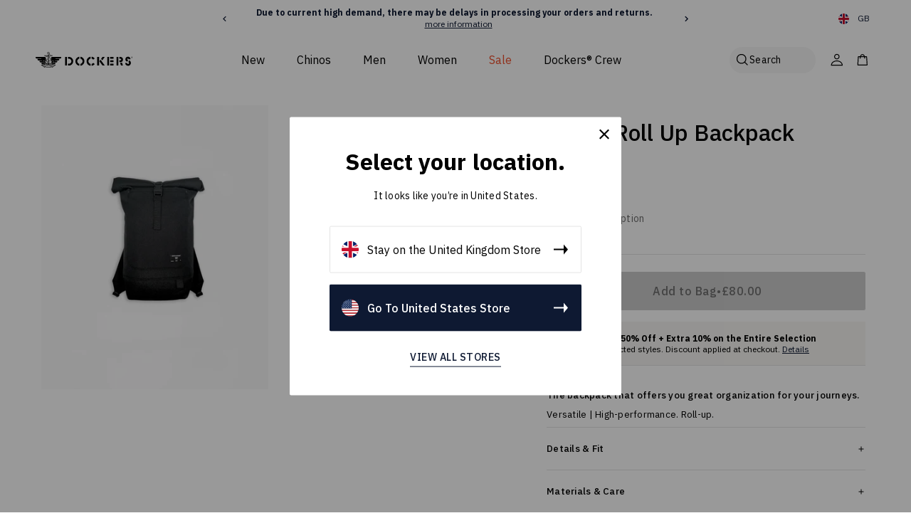

--- FILE ---
content_type: text/html; charset=utf-8
request_url: https://uk.dockers.com/collections/mens-accessories/products/mens-roll-up-backpack-955190001
body_size: 50608
content:
<!doctype html>
<html class="no-js" lang="en">
  <head>
    <meta charset="utf-8">
    <meta content="IE=edge" http-equiv="X-UA-Compatible">
    <meta content="width=device-width,initial-scale=1" name="viewport">
    <meta content="#000000" name="theme-color">
    <link href="https://uk.dockers.com/products/mens-roll-up-backpack-955190001" rel="canonical">
    <meta name="google-site-verification" content="FF2E3NKIoBAoDQH_OD1v23uaI3uIqzhDiI4PlkfsrbE" />
    <meta name="google-site-verification" content="p_pKo_NppdLncxT0yP8nFKG_R5tHeZTzvQC2r0Cykqs" />

    <!-- Begin Monetate ExpressTag Sync v8.1. Place at start of document head. DO NOT ALTER. -->
    <script type="text/javascript">var monetateT = new Date().getTime();</script>
    
      <script type="text/javascript" src="//se.monetate.net/js/2/a-7f76894d/p/uk.dockers.com/entry.js"></script>

    
    <!-- End Monetate tag. -->

    
      <script src="https://www.googleoptimize.com/optimize.js?id=OPT-WDBQ7RT"></script>
    

    <!-- Start of LittledataLayer -->
    <!-- This file has been deprecated. -->
    <!-- End of LittledataLayer -->

    <script type="text/javascript">
      !function(){if(!window.klaviyo){window._klOnsite=window._klOnsite||[];try{window.klaviyo=new Proxy({},{get:function(n,i){return"push"===i?function(){var n;(n=window._klOnsite).push.apply(n,arguments)}:function(){for(var n=arguments.length,o=new Array(n),w=0;w<n;w++)o[w]=arguments[w];var t="function"==typeof o[o.length-1]?o.pop():void 0,e=new Promise((function(n){window._klOnsite.push([i].concat(o,[function(i){t&&t(i),n(i)}]))}));return e}}})}catch(n){window.klaviyo=window.klaviyo||[],window.klaviyo.push=function(){var n;(n=window._klOnsite).push.apply(n,arguments)}}}}();
    </script>
  <!-- BEGIN app block: shopify://apps/klaviyo-email-marketing-sms/blocks/klaviyo-onsite-embed/2632fe16-c075-4321-a88b-50b567f42507 -->












  <script async src="https://static.klaviyo.com/onsite/js/UQBXXr/klaviyo.js?company_id=UQBXXr"></script>
  <script>!function(){if(!window.klaviyo){window._klOnsite=window._klOnsite||[];try{window.klaviyo=new Proxy({},{get:function(n,i){return"push"===i?function(){var n;(n=window._klOnsite).push.apply(n,arguments)}:function(){for(var n=arguments.length,o=new Array(n),w=0;w<n;w++)o[w]=arguments[w];var t="function"==typeof o[o.length-1]?o.pop():void 0,e=new Promise((function(n){window._klOnsite.push([i].concat(o,[function(i){t&&t(i),n(i)}]))}));return e}}})}catch(n){window.klaviyo=window.klaviyo||[],window.klaviyo.push=function(){var n;(n=window._klOnsite).push.apply(n,arguments)}}}}();</script>

  
    <script id="viewed_product">
      if (item == null) {
        var _learnq = _learnq || [];

        var MetafieldReviews = null
        var MetafieldYotpoRating = null
        var MetafieldYotpoCount = null
        var MetafieldLooxRating = null
        var MetafieldLooxCount = null
        var okendoProduct = null
        var okendoProductReviewCount = null
        var okendoProductReviewAverageValue = null
        try {
          // The following fields are used for Customer Hub recently viewed in order to add reviews.
          // This information is not part of __kla_viewed. Instead, it is part of __kla_viewed_reviewed_items
          MetafieldReviews = {};
          MetafieldYotpoRating = null
          MetafieldYotpoCount = null
          MetafieldLooxRating = null
          MetafieldLooxCount = null

          okendoProduct = null
          // If the okendo metafield is not legacy, it will error, which then requires the new json formatted data
          if (okendoProduct && 'error' in okendoProduct) {
            okendoProduct = null
          }
          okendoProductReviewCount = okendoProduct ? okendoProduct.reviewCount : null
          okendoProductReviewAverageValue = okendoProduct ? okendoProduct.reviewAverageValue : null
        } catch (error) {
          console.error('Error in Klaviyo onsite reviews tracking:', error);
        }

        var item = {
          Name: "Men's Roll Up Backpack",
          ProductID: 10304315097434,
          Categories: ["50% OFF + 10% EXTRA","Accessories","All","Cyber Monday","Cyber Monday | Sitewide","Dockers Products","Men's Clothing Collection","Men's New Arrivals","Promo Inclusion","Singles' Day","Sold out test","Welcome promo Inclusion Collection"],
          ImageURL: "https://uk.dockers.com/cdn/shop/files/Black-Mens-Roll-Up-Backpack-alt1-955190001_275d9585-4849-4f1c-9043-f9e1f3c4750a_grande.png?v=1761324078",
          URL: "https://uk.dockers.com/products/mens-roll-up-backpack-955190001",
          Brand: "Dockers®",
          Price: "£80.00",
          Value: "80.00",
          CompareAtPrice: "£0.00"
        };
        _learnq.push(['track', 'Viewed Product', item]);
        _learnq.push(['trackViewedItem', {
          Title: item.Name,
          ItemId: item.ProductID,
          Categories: item.Categories,
          ImageUrl: item.ImageURL,
          Url: item.URL,
          Metadata: {
            Brand: item.Brand,
            Price: item.Price,
            Value: item.Value,
            CompareAtPrice: item.CompareAtPrice
          },
          metafields:{
            reviews: MetafieldReviews,
            yotpo:{
              rating: MetafieldYotpoRating,
              count: MetafieldYotpoCount,
            },
            loox:{
              rating: MetafieldLooxRating,
              count: MetafieldLooxCount,
            },
            okendo: {
              rating: okendoProductReviewAverageValue,
              count: okendoProductReviewCount,
            }
          }
        }]);
      }
    </script>
  




  <script>
    window.klaviyoReviewsProductDesignMode = false
  </script>







<!-- END app block --><link href="https://monorail-edge.shopifysvc.com" rel="dns-prefetch">
<script>(function(){if ("sendBeacon" in navigator && "performance" in window) {try {var session_token_from_headers = performance.getEntriesByType('navigation')[0].serverTiming.find(x => x.name == '_s').description;} catch {var session_token_from_headers = undefined;}var session_cookie_matches = document.cookie.match(/_shopify_s=([^;]*)/);var session_token_from_cookie = session_cookie_matches && session_cookie_matches.length === 2 ? session_cookie_matches[1] : "";var session_token = session_token_from_headers || session_token_from_cookie || "";function handle_abandonment_event(e) {var entries = performance.getEntries().filter(function(entry) {return /monorail-edge.shopifysvc.com/.test(entry.name);});if (!window.abandonment_tracked && entries.length === 0) {window.abandonment_tracked = true;var currentMs = Date.now();var navigation_start = performance.timing.navigationStart;var payload = {shop_id: 56815616183,url: window.location.href,navigation_start,duration: currentMs - navigation_start,session_token,page_type: "product"};window.navigator.sendBeacon("https://monorail-edge.shopifysvc.com/v1/produce", JSON.stringify({schema_id: "online_store_buyer_site_abandonment/1.1",payload: payload,metadata: {event_created_at_ms: currentMs,event_sent_at_ms: currentMs}}));}}window.addEventListener('pagehide', handle_abandonment_event);}}());</script>
<script id="web-pixels-manager-setup">(function e(e,d,r,n,o){if(void 0===o&&(o={}),!Boolean(null===(a=null===(i=window.Shopify)||void 0===i?void 0:i.analytics)||void 0===a?void 0:a.replayQueue)){var i,a;window.Shopify=window.Shopify||{};var t=window.Shopify;t.analytics=t.analytics||{};var s=t.analytics;s.replayQueue=[],s.publish=function(e,d,r){return s.replayQueue.push([e,d,r]),!0};try{self.performance.mark("wpm:start")}catch(e){}var l=function(){var e={modern:/Edge?\/(1{2}[4-9]|1[2-9]\d|[2-9]\d{2}|\d{4,})\.\d+(\.\d+|)|Firefox\/(1{2}[4-9]|1[2-9]\d|[2-9]\d{2}|\d{4,})\.\d+(\.\d+|)|Chrom(ium|e)\/(9{2}|\d{3,})\.\d+(\.\d+|)|(Maci|X1{2}).+ Version\/(15\.\d+|(1[6-9]|[2-9]\d|\d{3,})\.\d+)([,.]\d+|)( \(\w+\)|)( Mobile\/\w+|) Safari\/|Chrome.+OPR\/(9{2}|\d{3,})\.\d+\.\d+|(CPU[ +]OS|iPhone[ +]OS|CPU[ +]iPhone|CPU IPhone OS|CPU iPad OS)[ +]+(15[._]\d+|(1[6-9]|[2-9]\d|\d{3,})[._]\d+)([._]\d+|)|Android:?[ /-](13[3-9]|1[4-9]\d|[2-9]\d{2}|\d{4,})(\.\d+|)(\.\d+|)|Android.+Firefox\/(13[5-9]|1[4-9]\d|[2-9]\d{2}|\d{4,})\.\d+(\.\d+|)|Android.+Chrom(ium|e)\/(13[3-9]|1[4-9]\d|[2-9]\d{2}|\d{4,})\.\d+(\.\d+|)|SamsungBrowser\/([2-9]\d|\d{3,})\.\d+/,legacy:/Edge?\/(1[6-9]|[2-9]\d|\d{3,})\.\d+(\.\d+|)|Firefox\/(5[4-9]|[6-9]\d|\d{3,})\.\d+(\.\d+|)|Chrom(ium|e)\/(5[1-9]|[6-9]\d|\d{3,})\.\d+(\.\d+|)([\d.]+$|.*Safari\/(?![\d.]+ Edge\/[\d.]+$))|(Maci|X1{2}).+ Version\/(10\.\d+|(1[1-9]|[2-9]\d|\d{3,})\.\d+)([,.]\d+|)( \(\w+\)|)( Mobile\/\w+|) Safari\/|Chrome.+OPR\/(3[89]|[4-9]\d|\d{3,})\.\d+\.\d+|(CPU[ +]OS|iPhone[ +]OS|CPU[ +]iPhone|CPU IPhone OS|CPU iPad OS)[ +]+(10[._]\d+|(1[1-9]|[2-9]\d|\d{3,})[._]\d+)([._]\d+|)|Android:?[ /-](13[3-9]|1[4-9]\d|[2-9]\d{2}|\d{4,})(\.\d+|)(\.\d+|)|Mobile Safari.+OPR\/([89]\d|\d{3,})\.\d+\.\d+|Android.+Firefox\/(13[5-9]|1[4-9]\d|[2-9]\d{2}|\d{4,})\.\d+(\.\d+|)|Android.+Chrom(ium|e)\/(13[3-9]|1[4-9]\d|[2-9]\d{2}|\d{4,})\.\d+(\.\d+|)|Android.+(UC? ?Browser|UCWEB|U3)[ /]?(15\.([5-9]|\d{2,})|(1[6-9]|[2-9]\d|\d{3,})\.\d+)\.\d+|SamsungBrowser\/(5\.\d+|([6-9]|\d{2,})\.\d+)|Android.+MQ{2}Browser\/(14(\.(9|\d{2,})|)|(1[5-9]|[2-9]\d|\d{3,})(\.\d+|))(\.\d+|)|K[Aa][Ii]OS\/(3\.\d+|([4-9]|\d{2,})\.\d+)(\.\d+|)/},d=e.modern,r=e.legacy,n=navigator.userAgent;return n.match(d)?"modern":n.match(r)?"legacy":"unknown"}(),u="modern"===l?"modern":"legacy",c=(null!=n?n:{modern:"",legacy:""})[u],f=function(e){return[e.baseUrl,"/wpm","/b",e.hashVersion,"modern"===e.buildTarget?"m":"l",".js"].join("")}({baseUrl:d,hashVersion:r,buildTarget:u}),m=function(e){var d=e.version,r=e.bundleTarget,n=e.surface,o=e.pageUrl,i=e.monorailEndpoint;return{emit:function(e){var a=e.status,t=e.errorMsg,s=(new Date).getTime(),l=JSON.stringify({metadata:{event_sent_at_ms:s},events:[{schema_id:"web_pixels_manager_load/3.1",payload:{version:d,bundle_target:r,page_url:o,status:a,surface:n,error_msg:t},metadata:{event_created_at_ms:s}}]});if(!i)return console&&console.warn&&console.warn("[Web Pixels Manager] No Monorail endpoint provided, skipping logging."),!1;try{return self.navigator.sendBeacon.bind(self.navigator)(i,l)}catch(e){}var u=new XMLHttpRequest;try{return u.open("POST",i,!0),u.setRequestHeader("Content-Type","text/plain"),u.send(l),!0}catch(e){return console&&console.warn&&console.warn("[Web Pixels Manager] Got an unhandled error while logging to Monorail."),!1}}}}({version:r,bundleTarget:l,surface:e.surface,pageUrl:self.location.href,monorailEndpoint:e.monorailEndpoint});try{o.browserTarget=l,function(e){var d=e.src,r=e.async,n=void 0===r||r,o=e.onload,i=e.onerror,a=e.sri,t=e.scriptDataAttributes,s=void 0===t?{}:t,l=document.createElement("script"),u=document.querySelector("head"),c=document.querySelector("body");if(l.async=n,l.src=d,a&&(l.integrity=a,l.crossOrigin="anonymous"),s)for(var f in s)if(Object.prototype.hasOwnProperty.call(s,f))try{l.dataset[f]=s[f]}catch(e){}if(o&&l.addEventListener("load",o),i&&l.addEventListener("error",i),u)u.appendChild(l);else{if(!c)throw new Error("Did not find a head or body element to append the script");c.appendChild(l)}}({src:f,async:!0,onload:function(){if(!function(){var e,d;return Boolean(null===(d=null===(e=window.Shopify)||void 0===e?void 0:e.analytics)||void 0===d?void 0:d.initialized)}()){var d=window.webPixelsManager.init(e)||void 0;if(d){var r=window.Shopify.analytics;r.replayQueue.forEach((function(e){var r=e[0],n=e[1],o=e[2];d.publishCustomEvent(r,n,o)})),r.replayQueue=[],r.publish=d.publishCustomEvent,r.visitor=d.visitor,r.initialized=!0}}},onerror:function(){return m.emit({status:"failed",errorMsg:"".concat(f," has failed to load")})},sri:function(e){var d=/^sha384-[A-Za-z0-9+/=]+$/;return"string"==typeof e&&d.test(e)}(c)?c:"",scriptDataAttributes:o}),m.emit({status:"loading"})}catch(e){m.emit({status:"failed",errorMsg:(null==e?void 0:e.message)||"Unknown error"})}}})({shopId: 56815616183,storefrontBaseUrl: "https://uk.dockers.com",extensionsBaseUrl: "https://extensions.shopifycdn.com/cdn/shopifycloud/web-pixels-manager",monorailEndpoint: "https://monorail-edge.shopifysvc.com/unstable/produce_batch",surface: "storefront-renderer",enabledBetaFlags: ["2dca8a86"],webPixelsConfigList: [{"id":"3525083482","configuration":"{\"accountID\":\"UQBXXr\",\"webPixelConfig\":\"eyJlbmFibGVBZGRlZFRvQ2FydEV2ZW50cyI6IHRydWV9\"}","eventPayloadVersion":"v1","runtimeContext":"STRICT","scriptVersion":"524f6c1ee37bacdca7657a665bdca589","type":"APP","apiClientId":123074,"privacyPurposes":["ANALYTICS","MARKETING"],"dataSharingAdjustments":{"protectedCustomerApprovalScopes":["read_customer_address","read_customer_email","read_customer_name","read_customer_personal_data","read_customer_phone"]}},{"id":"2139554138","configuration":"{\"pixel_id\":\"1155761301242392\",\"pixel_type\":\"facebook_pixel\"}","eventPayloadVersion":"v1","runtimeContext":"OPEN","scriptVersion":"ca16bc87fe92b6042fbaa3acc2fbdaa6","type":"APP","apiClientId":2329312,"privacyPurposes":["ANALYTICS","MARKETING","SALE_OF_DATA"],"dataSharingAdjustments":{"protectedCustomerApprovalScopes":["read_customer_address","read_customer_email","read_customer_name","read_customer_personal_data","read_customer_phone"]}},{"id":"1590886746","configuration":"{\"siteId\":\"53900722\",\"environment\":\"production\",\"isPlusUser\":\"true\"}","eventPayloadVersion":"v1","runtimeContext":"STRICT","scriptVersion":"d38a2000dcd0eb072d7eed6a88122b6b","type":"APP","apiClientId":187969,"privacyPurposes":["ANALYTICS","MARKETING"],"capabilities":["advanced_dom_events"],"dataSharingAdjustments":{"protectedCustomerApprovalScopes":[]}},{"id":"1007223130","configuration":"{\"campaignId\":\"1011l801\",\"baseURL\":\"https:\\\/\\\/prf.hn\"}","eventPayloadVersion":"v1","runtimeContext":"STRICT","scriptVersion":"b4794efed556f308ac34691629bfad11","type":"APP","apiClientId":11838521345,"privacyPurposes":["ANALYTICS","MARKETING","SALE_OF_DATA"],"dataSharingAdjustments":{"protectedCustomerApprovalScopes":["read_customer_personal_data"]}},{"id":"107086170","eventPayloadVersion":"1","runtimeContext":"LAX","scriptVersion":"3","type":"CUSTOM","privacyPurposes":["ANALYTICS","MARKETING","SALE_OF_DATA"],"name":"Monetate"},{"id":"shopify-app-pixel","configuration":"{}","eventPayloadVersion":"v1","runtimeContext":"STRICT","scriptVersion":"0450","apiClientId":"shopify-pixel","type":"APP","privacyPurposes":["ANALYTICS","MARKETING"]},{"id":"shopify-custom-pixel","eventPayloadVersion":"v1","runtimeContext":"LAX","scriptVersion":"0450","apiClientId":"shopify-pixel","type":"CUSTOM","privacyPurposes":["ANALYTICS","MARKETING"]}],isMerchantRequest: false,initData: {"shop":{"name":"Dockers®","paymentSettings":{"currencyCode":"GBP"},"myshopifyDomain":"lsco-dockers-uk.myshopify.com","countryCode":"BE","storefrontUrl":"https:\/\/uk.dockers.com"},"customer":null,"cart":null,"checkout":null,"productVariants":[{"price":{"amount":80.0,"currencyCode":"GBP"},"product":{"title":"Men's Roll Up Backpack","vendor":"Dockers®","id":"10304315097434","untranslatedTitle":"Men's Roll Up Backpack","url":"\/products\/mens-roll-up-backpack-955190001","type":"Bags"},"id":"51749252661594","image":{"src":"\/\/uk.dockers.com\/cdn\/shop\/files\/Black-Mens-Roll-Up-Backpack-alt1-955190001_275d9585-4849-4f1c-9043-f9e1f3c4750a.png?v=1761324078"},"sku":"9551900010OS","title":"OS","untranslatedTitle":"OS"}],"purchasingCompany":null},},"https://uk.dockers.com/cdn","fcfee988w5aeb613cpc8e4bc33m6693e112",{"modern":"","legacy":""},{"shopId":"56815616183","storefrontBaseUrl":"https:\/\/uk.dockers.com","extensionBaseUrl":"https:\/\/extensions.shopifycdn.com\/cdn\/shopifycloud\/web-pixels-manager","surface":"storefront-renderer","enabledBetaFlags":"[\"2dca8a86\"]","isMerchantRequest":"false","hashVersion":"fcfee988w5aeb613cpc8e4bc33m6693e112","publish":"custom","events":"[[\"page_viewed\",{}],[\"product_viewed\",{\"productVariant\":{\"price\":{\"amount\":80.0,\"currencyCode\":\"GBP\"},\"product\":{\"title\":\"Men's Roll Up Backpack\",\"vendor\":\"Dockers®\",\"id\":\"10304315097434\",\"untranslatedTitle\":\"Men's Roll Up Backpack\",\"url\":\"\/products\/mens-roll-up-backpack-955190001\",\"type\":\"Bags\"},\"id\":\"51749252661594\",\"image\":{\"src\":\"\/\/uk.dockers.com\/cdn\/shop\/files\/Black-Mens-Roll-Up-Backpack-alt1-955190001_275d9585-4849-4f1c-9043-f9e1f3c4750a.png?v=1761324078\"},\"sku\":\"9551900010OS\",\"title\":\"OS\",\"untranslatedTitle\":\"OS\"}}]]"});</script><script>
  window.ShopifyAnalytics = window.ShopifyAnalytics || {};
  window.ShopifyAnalytics.meta = window.ShopifyAnalytics.meta || {};
  window.ShopifyAnalytics.meta.currency = 'GBP';
  var meta = {"product":{"id":10304315097434,"gid":"gid:\/\/shopify\/Product\/10304315097434","vendor":"Dockers®","type":"Bags","handle":"mens-roll-up-backpack-955190001","variants":[{"id":51749252661594,"price":8000,"name":"Men's Roll Up Backpack - OS","public_title":"OS","sku":"9551900010OS"}],"remote":false},"page":{"pageType":"product","resourceType":"product","resourceId":10304315097434,"requestId":"f5acaf77-16af-428f-b0b0-c6ce87f686a5-1768933093"}};
  for (var attr in meta) {
    window.ShopifyAnalytics.meta[attr] = meta[attr];
  }
</script>
<script class="analytics">
  (function () {
    var customDocumentWrite = function(content) {
      var jquery = null;

      if (window.jQuery) {
        jquery = window.jQuery;
      } else if (window.Checkout && window.Checkout.$) {
        jquery = window.Checkout.$;
      }

      if (jquery) {
        jquery('body').append(content);
      }
    };

    var hasLoggedConversion = function(token) {
      if (token) {
        return document.cookie.indexOf('loggedConversion=' + token) !== -1;
      }
      return false;
    }

    var setCookieIfConversion = function(token) {
      if (token) {
        var twoMonthsFromNow = new Date(Date.now());
        twoMonthsFromNow.setMonth(twoMonthsFromNow.getMonth() + 2);

        document.cookie = 'loggedConversion=' + token + '; expires=' + twoMonthsFromNow;
      }
    }

    var trekkie = window.ShopifyAnalytics.lib = window.trekkie = window.trekkie || [];
    if (trekkie.integrations) {
      return;
    }
    trekkie.methods = [
      'identify',
      'page',
      'ready',
      'track',
      'trackForm',
      'trackLink'
    ];
    trekkie.factory = function(method) {
      return function() {
        var args = Array.prototype.slice.call(arguments);
        args.unshift(method);
        trekkie.push(args);
        return trekkie;
      };
    };
    for (var i = 0; i < trekkie.methods.length; i++) {
      var key = trekkie.methods[i];
      trekkie[key] = trekkie.factory(key);
    }
    trekkie.load = function(config) {
      trekkie.config = config || {};
      trekkie.config.initialDocumentCookie = document.cookie;
      var first = document.getElementsByTagName('script')[0];
      var script = document.createElement('script');
      script.type = 'text/javascript';
      script.onerror = function(e) {
        var scriptFallback = document.createElement('script');
        scriptFallback.type = 'text/javascript';
        scriptFallback.onerror = function(error) {
                var Monorail = {
      produce: function produce(monorailDomain, schemaId, payload) {
        var currentMs = new Date().getTime();
        var event = {
          schema_id: schemaId,
          payload: payload,
          metadata: {
            event_created_at_ms: currentMs,
            event_sent_at_ms: currentMs
          }
        };
        return Monorail.sendRequest("https://" + monorailDomain + "/v1/produce", JSON.stringify(event));
      },
      sendRequest: function sendRequest(endpointUrl, payload) {
        // Try the sendBeacon API
        if (window && window.navigator && typeof window.navigator.sendBeacon === 'function' && typeof window.Blob === 'function' && !Monorail.isIos12()) {
          var blobData = new window.Blob([payload], {
            type: 'text/plain'
          });

          if (window.navigator.sendBeacon(endpointUrl, blobData)) {
            return true;
          } // sendBeacon was not successful

        } // XHR beacon

        var xhr = new XMLHttpRequest();

        try {
          xhr.open('POST', endpointUrl);
          xhr.setRequestHeader('Content-Type', 'text/plain');
          xhr.send(payload);
        } catch (e) {
          console.log(e);
        }

        return false;
      },
      isIos12: function isIos12() {
        return window.navigator.userAgent.lastIndexOf('iPhone; CPU iPhone OS 12_') !== -1 || window.navigator.userAgent.lastIndexOf('iPad; CPU OS 12_') !== -1;
      }
    };
    Monorail.produce('monorail-edge.shopifysvc.com',
      'trekkie_storefront_load_errors/1.1',
      {shop_id: 56815616183,
      theme_id: 174942650714,
      app_name: "storefront",
      context_url: window.location.href,
      source_url: "//uk.dockers.com/cdn/s/trekkie.storefront.cd680fe47e6c39ca5d5df5f0a32d569bc48c0f27.min.js"});

        };
        scriptFallback.async = true;
        scriptFallback.src = '//uk.dockers.com/cdn/s/trekkie.storefront.cd680fe47e6c39ca5d5df5f0a32d569bc48c0f27.min.js';
        first.parentNode.insertBefore(scriptFallback, first);
      };
      script.async = true;
      script.src = '//uk.dockers.com/cdn/s/trekkie.storefront.cd680fe47e6c39ca5d5df5f0a32d569bc48c0f27.min.js';
      first.parentNode.insertBefore(script, first);
    };
    trekkie.load(
      {"Trekkie":{"appName":"storefront","development":false,"defaultAttributes":{"shopId":56815616183,"isMerchantRequest":null,"themeId":174942650714,"themeCityHash":"1143800248863522301","contentLanguage":"en","currency":"GBP"},"isServerSideCookieWritingEnabled":true,"monorailRegion":"shop_domain","enabledBetaFlags":["65f19447"]},"Session Attribution":{},"S2S":{"facebookCapiEnabled":true,"source":"trekkie-storefront-renderer","apiClientId":580111}}
    );

    var loaded = false;
    trekkie.ready(function() {
      if (loaded) return;
      loaded = true;

      window.ShopifyAnalytics.lib = window.trekkie;

      var originalDocumentWrite = document.write;
      document.write = customDocumentWrite;
      try { window.ShopifyAnalytics.merchantGoogleAnalytics.call(this); } catch(error) {};
      document.write = originalDocumentWrite;

      window.ShopifyAnalytics.lib.page(null,{"pageType":"product","resourceType":"product","resourceId":10304315097434,"requestId":"f5acaf77-16af-428f-b0b0-c6ce87f686a5-1768933093","shopifyEmitted":true});

      var match = window.location.pathname.match(/checkouts\/(.+)\/(thank_you|post_purchase)/)
      var token = match? match[1]: undefined;
      if (!hasLoggedConversion(token)) {
        setCookieIfConversion(token);
        window.ShopifyAnalytics.lib.track("Viewed Product",{"currency":"GBP","variantId":51749252661594,"productId":10304315097434,"productGid":"gid:\/\/shopify\/Product\/10304315097434","name":"Men's Roll Up Backpack - OS","price":"80.00","sku":"9551900010OS","brand":"Dockers®","variant":"OS","category":"Bags","nonInteraction":true,"remote":false},undefined,undefined,{"shopifyEmitted":true});
      window.ShopifyAnalytics.lib.track("monorail:\/\/trekkie_storefront_viewed_product\/1.1",{"currency":"GBP","variantId":51749252661594,"productId":10304315097434,"productGid":"gid:\/\/shopify\/Product\/10304315097434","name":"Men's Roll Up Backpack - OS","price":"80.00","sku":"9551900010OS","brand":"Dockers®","variant":"OS","category":"Bags","nonInteraction":true,"remote":false,"referer":"https:\/\/uk.dockers.com\/collections\/mens-accessories\/products\/mens-roll-up-backpack-955190001"});
      }
    });


        var eventsListenerScript = document.createElement('script');
        eventsListenerScript.async = true;
        eventsListenerScript.src = "//uk.dockers.com/cdn/shopifycloud/storefront/assets/shop_events_listener-3da45d37.js";
        document.getElementsByTagName('head')[0].appendChild(eventsListenerScript);

})();</script>
<script
  defer
  src="https://uk.dockers.com/cdn/shopifycloud/perf-kit/shopify-perf-kit-3.0.4.min.js"
  data-application="storefront-renderer"
  data-shop-id="56815616183"
  data-render-region="gcp-us-east1"
  data-page-type="product"
  data-theme-instance-id="174942650714"
  data-theme-name="Dockers"
  data-theme-version="1.0.0"
  data-monorail-region="shop_domain"
  data-resource-timing-sampling-rate="10"
  data-shs="true"
  data-shs-beacon="true"
  data-shs-export-with-fetch="true"
  data-shs-logs-sample-rate="1"
  data-shs-beacon-endpoint="https://uk.dockers.com/api/collect"
></script>
</head>

    

    
      
<link href="//uk.dockers.com/cdn/shop/files/1986_LOGO_WING_ANCHOR_ICON_K_512x512_1_72x.png?v=1633092446-72x72.png" rel="apple-touch-icon" sizes="72x72">
<link href="//uk.dockers.com/cdn/shop/files/1986_LOGO_WING_ANCHOR_ICON_K_512x512_1_144x.png?v=1633092446-144x144.png" rel="apple-touch-icon" sizes="144x144">
<link href="//uk.dockers.com/cdn/shop/files/1986_LOGO_WING_ANCHOR_ICON_K_512x512_1_196x.png?v=1633092446" sizes="196x196" rel="icon" type="image/png">
<link href="//uk.dockers.com/cdn/shop/files/1986_LOGO_WING_ANCHOR_ICON_K_512x512_1_96x.png?v=1633092446" sizes="96x96" rel="icon" type="image/png">
<link href="//uk.dockers.com/cdn/shop/files/1986_LOGO_WING_ANCHOR_ICON_K_512x512_1_32x.png?v=1633092446" sizes="32x32" rel="icon" type="image/png">
<link href="//uk.dockers.com/cdn/shop/files/1986_LOGO_WING_ANCHOR_ICON_K_512x512_1_16x.png?v=1633092446" sizes="16x16" rel="icon" type="image/png">
<meta content="Dockers®" name="application-name">
<meta content="#000000" name="msapplication-TileColor">
<meta content="//uk.dockers.com/cdn/shop/files/1986_LOGO_WING_ANCHOR_ICON_K_512x512_1_small.png?v=1633092446" name="msapplication-TileImage">

    

    

    






<title>Men&#39;s Roll Up Backpack

  

  

  

  
    &ndash; Dockers®</title>


    
      <meta content="The backpack that offers you great organization for your journeys. Versatile | High-performance. Roll-up." name="description">
    

    

    <link rel="preconnect" href="https://fonts.googleapis.com">
<link rel="preconnect" href="https://fonts.gstatic.com" crossorigin>
<link href="https://fonts.googleapis.com/css2?family=IBM+Plex+Sans:wght@300;400;500;700&display=swap" rel="stylesheet">

    
<style>
  :root {

    /**
     * Grid.
     */
    --grid-tiny: 320px;
    --grid-small: 576px;
    --grid-medium: 768px;
    --grid-large: 1024px;
    --grid-wide: 1328px;

    /**
     * Spacing.
     */
    --spacing-4xs: 0.0625rem;
    --spacing-3xs: 0.125rem;
    --spacing-2xs: 0.25rem;
    --spacing-xs: 0.5rem;
    --spacing-s: 0.75rem;
    --spacing-m: 1rem;
    --spacing-l: 1.5rem;
    --spacing-xl: 2rem;
    --spacing-2xl: 2.5rem;
    --spacing-3xl: 3rem;

    /**
     * Layout.
     */
    --layout-0: 0;
    --layout-2xs: 1.5rem;
    --layout-xs: 2rem;
    --layout-s: 3rem;
    --layout-m: 4rem;
    --layout-l: 5rem;
    --layout-xl: 6rem;
    --layout-2xl: 10rem;

    /**
     * Layers.
     */
    --layer-base: 0;
    --layer-flat: 1;
    --layer-raised: 2;
    --layer-sticky: 8;
    --layer-overlay: 12;
    --layer-temporary: 16;
    --layer-pop-out: 24;

    /**
     * Colors.
     */
    --color-primary: rgb(14, 25, 50);
    --color-secondary: rgb(218, 213, 190);
    --color-text-primary: rgb(0, 0, 0);
    --color-text-secondary: rgb(81, 81, 81);
    --color-text-light: rgb(173, 173, 173);
    --color-text-inverse: rgb(255, 255, 255);
    --color-background-dark: rgb(0, 0, 0);
    --color-background-light: rgb(246, 246, 246);
    --color-background-white: rgb(255, 255, 255);
    --color-brand-dark: rgb(102, 102, 102);
    --color-border-dark: rgb(173, 173, 173);
    --color-border-light: rgb(228, 228, 228);
    --color-link: rgb(69, 110, 150);
    --color-link-hover: rgb(25, 120, 212);
    --color-button: rgb(30, 144, 255);
    --color-button-hover: rgb(25, 120, 212);

    /**
     * Typography
     */
    --font-display: 'IBM Plex Sans', sans-serif;
    --font-heading: 'IBM Plex Sans', sans-serif;
    --font-body: 'IBM Plex Sans', sans-serif;

    --ms-minus-2: 11.11111px;
    --ms-minus-1: 13.33333px;
    --ms-0: 16px;
    --ms-1: 19.2px;
    --ms-2: 23.04px;
    --ms-3: 27.648px;
    --ms-4: 33.1776px;
    --ms-7: 57.33089px;

    --weight-thin: 100;
    --weight-extra-light: 200;
    --weight-light: 300;
    --weight-book: 400;
    --weight-medium: 500;
    --weight-semibold: 600;
    --weight-bold: 700;
    --weight-heavy: 800;
    --weight-black: 900;

    --baseline: 1rem;
    --line-height-meta: 1.3;
    --line-height-body: 1.5;
    --line-height-caption: 1.25;
    --line-height-display: 1.3;
    --letter-spacing-body: 0;
    --letter-spacing-display: 0;
    --letter-spacing-subtitle: 0;
    --letter-spacing-button: 0.5px;
    --letter-spacing-label: 0.5px;

    --badge-top-rated-color: #e0ebff;
    --badge-vintange-color: #e0ebff;
    --badge-best-seller-color: #ffe0e1;
    --badge-new-color: #e0ebff;
    --badge-online-only-color: #ffe0e1;
    --badge-last-call-color: #e0ebff;
    --badge-premium-color: #f0deff;
    --badge-permanent-color: #f0deff;
    --badge-winter-fabric-color: #f6f6f6;
    --badge-lightweight-color: #ffffff;
  }
</style>


<style>

  /**
   * Reset.
   */
  *,
  :after,
  :before,
  html {
    box-sizing: border-box;
  }

  body,
  html {
    height: 100%;
    font-size: var(--ms-0);
    -moz-osx-font-smoothing: grayscale;
    -webkit-font-smoothing: antialiased;
    line-height: var(--line-height-body);
    text-rendering: optimizeLegibility;
    -webkit-text-size-adjust: 100%;
    -ms-text-size-adjust: 100%;
    text-size-adjust: 100%;
    margin: 0;
    scroll-behavior: smooth;
  }

  main {
    display: block;
    width: 100%;
  }

  h1 {
    font-size: 2em;
    margin: 0.67em 0;
  }

  a {
    background-color: transparent;
  }

  button,
  input,
  select {
    -webkit-appearance: none;
    -moz-appearance: none;
    appearance: none;
    border-radius: 0;
    background-color: transparent;
    color: #adadad;
    font-family: inherit;
    font-size: 100%;
    line-height: 1.15;
    margin: 0;
    padding: 0;
    border: 0;
  }

  a,
  button,
  input,
  label,
  select {
    font-family: inherit;
    -ms-touch-action: manipulation;
    touch-action: manipulation;
  }

  .icon {
    display: inline-block;
    fill: currentColor;
    height: 24px;
    vertical-align: middle;
    width: 24px;
  }

  svg circle,
  svg g,
  svg path {
    max-width: 100%;
  }

  .button {
    border: 1px solid transparent;
  }

  .icon-fallback-text {
    border: 0;
    clip: rect(0 0 0 0);
    -webkit-clip-path: inset(100%);
    clip-path: inset(100%);
    height: 1px;
    margin: -1px;
    overflow: hidden;
    padding: 0;
    position: absolute;
    white-space: nowrap;
    width: 1px;
  }

  img,
  picture,
  video {
    margin: 0;
    max-width: 100%;
  }

  /**
   * Helpers.
   */
  .critical-hide {
    display: none;
  }

  .critical-clear {
    opacity: 0;
    transition: opacity 0.6s cubic-bezier(0.785, 0.135, 0.15, 0.86);
    visibility: hidden;
  }

  .main-content .shopify-section {
    display: none;
  }

  .main-content .shopify-section:first-child {
    display: inherit;
  }

  .is-hidden,
  .visually-hidden {
    border: 0;
    clip: rect(0 0 0 0);
    -webkit-clip-path: inset(100%);
    clip-path: inset(100%);
    height: 1px;
    margin: -1px;
    overflow: hidden;
    padding: 0;
    position: absolute;
    white-space: nowrap;
    width: 1px;
  }

  .text-center {
    text-align: center;
  }

  .text-right {
    text-align: right;
  }

  /**
   * Grid.
   */
  .container {
    margin: 0 auto;
    max-width: 92.22vw;
  }

  .row {
    margin-bottom: var(--spacing-m);
    margin-left: auto;
    margin-right: auto;
  }

  .row:last-child {
    margin-bottom: 0;
  }

  .row.no-margin {
    margin: 0;
  }

  .row:after {
    clear: both;
    content: '';
    display: table;
  }

  .row .col {
    box-sizing: border-box;
    float: left;
    min-height: 1px;
    padding: 0 var(--spacing-2xs);
  }

  .row .col.xs2 {
    left: auto;
    margin-left: auto;
    right: auto;
    width: 16.66667%;
  }

  .row .col.xs3 {
    left: auto;
    margin-left: auto;
    right: auto;
    width: 25%;
  }

  .row .col.xs6 {
    left: auto;
    margin-left: auto;
    right: auto;
    width: 50%;
  }

  .row .col.xs12 {
    left: auto;
    margin-left: auto;
    right: auto;
    width: 100%;
  }

  .row .col.offset-xs1 {
    margin-left: 8.33333%;
  }

  /**
   * Typography.
   */
  body,
  html {
    font-family: var(--font-body);
    font-weight: var(--weight-book);
  }

  .d1 {
    font-family: var(--font-display);
    font-size: 40px;
    font-weight: var(--weight-bold);
    letter-spacing: var(--letter-spacing-display);
    line-height: var(--line-height-display);
  }

  h1 {
    font-family: var(--font-heading);
    font-size: 32px;
    font-weight: var(--weight-bold);
    line-height: var(--line-height-display);
    margin: 0 0 var(--spacing-xl);
  }

  h2 {
    font-family: var(--font-heading);
    font-size: 28px;
    font-weight: var(--weight-bold);
    line-height: var(--line-height-display);
    margin: 0 0 var(--spacing-l);
  }

  .h3,
  h3 {
    font-family: var(--font-heading);
    font-size: 24px;
    font-weight: var(--weight-bold);
    line-height: var(--line-height-display);
    margin: 0 0 var(--spacing-m);
  }

  .subtitle-1 {
    font-size: 16px;
    font-weight: var(--weight-bold);
    letter-spacing: var(--letter-spacing-subtitle);
  }

  .subtitle-2 {
    font-size: 14px;
    font-weight: var(--weight-bold);
    letter-spacing: var(--letter-spacing-subtitle);
    line-height: var(--line-height-heading);
  }

  p {
    font-family: var(--font-body);
    font-size: var(--ms-minus-1);
    line-height: var(--line-height-body);
    margin: 0 0 var(--spacing-l);
  }

  p:last-child {
    margin-bottom: 0;
  }

  a, .text-link {
    color: inherit;
    text-decoration: underline;
  }

  .text-link {
    background: none;
    border: 0;
    font: inherit;
    padding: 0;
    text-decoration: underline;
  }

  label {
    font-size: 11px;
    font-weight: var(--weight-bold);
    letter-spacing: var(--letter-spacing-baseline);
  }

  .caption {
    font-size: 11px;
  }

  ul {
    font-size: var(--ms-minus-1);
    line-height: var(--line-height-body);
  }

  @media (min-width: 768px) {
    .row .col.m6 {
      left: auto;
      margin-left: auto;
      right: auto;
      width: 50%;
    }
  }

  @media (min-width: 1024px) {
    .row .col {
      padding: 0 var(--spacing-xs);
    }

    .d1 {
      font-size: 90px;
    }

    h1 {
      font-size: 56px;
      letter-spacing: 4px;
    }

    h2 {
      font-size: 40px;
      letter-spacing: 4px;
    }

    .h3,
    h3 {
      font-size: 32px;
      letter-spacing: 3px;
    }

    .subtitle-1 {
      font-size: var(--ms-0);
    }

    .subtitle-2 {
      font-size: var(--ms-minus-1);
    }

    p {
      font-size: var(--ms-0);
    }

    label {
      font-size: 12px;
    }

    ul {
      font-size: var(--ms-0);
    }
  }
</style>


<style>
  .body-1 {
    font-family: "IBM Plex Sans", sans-serif;
    font-size: 16px;
    font-weight: 300;
    letter-spacing: 0.25px;
    line-height: 1.5;
    margin: 0 0 1.5rem;
  }

  .body-1:last-child {
    margin-bottom: 0;
  }

  .body-2 {
    font-family: "IBM Plex Sans", sans-serif;
    font-size: 14px;
    font-weight: 400;
    letter-spacing: 0.25px;
    line-height: 1.4;
    margin: 0 0 1.5rem;
  }

  .caption {
    font-size: 12px;
    font-weight: 400;
    letter-spacing: 0;
    line-height: 140%;
  }

  .caption-medium {
    font-size: 12px;
    font-weight: 700;
    letter-spacing: 0;
    line-height: 140%;
  }

  .body-2:last-child {
    margin-bottom: 0;
  }
  .store-selector__flag {
    height: 15px;
    margin-right: 0.75rem;
    pointer-events: none;
    width: 15px;
  }
  .store-selector__flag .flag-icon {
    background-size: cover;
    border-radius: 50%;
    display: block;
    height: 100%;
    width: 100%;
  }

  .store-selector__content {
    align-items: center;
    display: flex;
    margin-bottom: 0;
  }

  .modal {
    transition: opacity 0.4s cubic-bezier(0.42, 0, 0.58, 1), visibility 0s linear 0.2s;
    align-items: center;
    color: black;
    display: flex;
    height: 100%;
    justify-content: center;
    left: 0;
    opacity: 0;
    pointer-events: none;
    position: fixed;
    top: 0;
    visibility: hidden;
    width: 100%;
    z-index: 24;
  }

  /**
   * Site header.
   */
  .site-nav {
    align-content: center;
    display: flex;
    justify-content: center;
    list-style-type: none;
  }

  .site-nav,
  .site-nav li {
    margin: 0;
    padding: 0;
  }

  .site-nav__item.site-nav__item--has-dropdown {
    position: relative;
  }

  .site-nav__item:first-child .site-nav__link {
    padding-left: 0;
  }

  .site-nav__item:last-child .site-nav__link {
    padding-right: 0;
  }

  .site-nav__link {
    color: inherit;
    display: inline-block;
    text-decoration: none;
  }

  .site-nav__link-inner {
    display: block;
    padding: calc(var(--spacing-m) + var(--spacing-2xs)) 0;
  }

  .site-header {
    background-color: var(--site-header-background);
  }
  .site-header__announcement-banner {
    border-bottom: 1px solid var(--color-border-light);
    width: 100%;
    text-align: center;
  }

  .site-header__announcement-banner .store-selector {
    color: inherit;
    display: none;
  }
  .site-header__icon.site-header__icon--search span {
    display: none;
  }

  .site-header-wrapper {
    background-color: var(--site-header-background);
  }

  .site-header-wrapper.is-sticky {
    left: 0;
    position: fixed;
    top: 0;
    width: 100%;
    z-index: 12;
  }

  .site-header__inner {
    align-items: center;
    display: flex;
    justify-content: space-between;
  }

  .site-header__hamburger {
    align-items: center;
    display: flex;
  }
  .site-header__masthead {
    transition: padding 0.2s cubic-bezier(0, 0, 0.58, 1);
    align-items: center;
    padding: 0.8125rem;
    position: relative;
    will-change: padding;
  }

  .site-header__brand {
    max-width: 136px;
  }

  .site-header__logo {
    margin: 0;
  }

  .site-header__logo svg {
    display: block;
    max-height: 26px;
    width: 100%;
  }

  .site-header__navbar {
    display: none;
  }

  .site-header__misc {
    align-items: center;
    display: flex;
    gap: 1rem;
    justify-content: flex-end;
    margin-right: -0.5rem;
  }

  .site-header__account-dropdown {
    list-style-type: none;
    margin: 0;
    padding: 0;
    position: relative;
  }

  .site-header__icon {
    align-items: center;
    background: none;
    border: 0;
    display: flex;
    font: inherit;
    color: var(--color-text-primary);
    justify-content: center;
    position: relative;
    text-decoration: none;
  }

  .site-header__account-navlist {
    display: none;
    list-style-type: none;
    margin: 0;
    padding: 0;
    position: relative;
  }

  .site-header__icon .icon,
  .site-header__icon.site-header__icon--search .icon {
    height: 20px;
    width: 20px;
  }

  .site-header__item:last-child {
    margin-right: 0;
  }

  /**
   * Badge.
   */
   .site-header__icon .badge {
    background-color: transparent;
    border: 0;
    display: none;
    opacity: 1;
    padding: 0;
  }

  .badge {
    background-color: transparent;
    line-height: 1;
    padding: 0;
    text-align: center;
    vertical-align: baseline;
    white-space: nowrap;
  }

  .badge.badge--round {
    align-items: center;
    display: flex;
    justify-content: center;
    min-height: 24px;
    min-width: 18px;
    padding: var(--spacing-2xs) var(--spacing-xs);
  }

  .badge.badge--primary {
    background-color: var(--color-text-primary);
    border: 1px solid var(--color-primary);
    color: var(--color-text-inverse);
  }

  .flag-icon {
    background-color: #acacac;
    display: inline-block;
    line-height: var(--baseline);
    width: 1.33333333em;
  }

  /**
   * Announcement banner
   */
  .announcement-banner {
    background-color: var(--announcement-banner-color);
    color: var(--announcement-banner-text-color);
    height: auto;
    max-width: 100%;
    padding: 0.625rem 0;
    text-align: center;
  }

   .announcement-banner__item p,
   .announcement-banner__item button {
    font-size: 12px;
    font-weight: 400;
    letter-spacing: 0;
    line-height: 140%;
  }

  .announcement-banner__button {
    color: currentColor;
    margin-left: 0.5rem;
    text-decoration: underline;
  }

  .announcement-banner__item p,
  .announcement-banner__item button {
    font-size: 12px;
    font-weight: 400;
    letter-spacing: 0;
    line-height: 140%;
  }
  .announcement-banner__item p {
    font-weight: 700;
    margin: 0;
  }
  .announcement-banner__item a {
    color: var(--announcement-banner-text-color);
  }

  .swiper-container {
    overflow: hidden;
  }
  .swiper-container ul.swiper-wrapper {
    margin: 0;
    padding: 0;
  }

  .swiper-outer-container {
    position: relative;
  }

  .swiper-button-custom {
    display: none;
  }

  .swiper-wrapper {
    display: flex;
    height: 100%;
    width: 100%;
    z-index: 1;
    padding: 0;
  }

  .swiper-slide {
    flex-shrink: 0;
    height: 100%;
    list-style: none;
    margin: 0;
    padding: 0;
    width: 100%;
  }

  .site-header__mobile-tab {
    background-color: #f6f6f6;
    display: flex;
    flex-wrap: nowrap;
    gap: 0.3125rem;
    overflow-x: auto;
    padding: 0.625rem;
  }
  .site-header__mobile-tab-link {
    background-color: white;
    color: inherit;
    display: inline-block;
    flex-shrink: 0;
    min-width: 80px;
    padding: 0.5rem 0.5625rem;
    text-align: center;
    text-decoration: none;
  }

  /**
   * Countdown Banner
   */
  .countdown-banner {
    background-color: var(--countdown-banner-background-color);
    text-align: center;
    height: 100%;
    max-height: 0;
    overflow:hidden;
    position: relative;
    text-align: center;
    transition: all 0.3s ease-in-out;
  }

  .countdown-banner .caption-medium {
    line-height: 100%;
  }

  .countdown-banner__wrapper,
  .countdown-banner__inner {
    align-items: center;
    display: flex;
    justify-content: center;
  }

  .countdown-banner__wrapper {
    gap: calc(var(--spacing-xs) + var(--spacing-3xs));
  }

  .countdown-banner__inner {
    gap: calc(var(--spacing-2xs) + var(--spacing-4xs));
  }

  .countdown-banner__countdown-trigger {
    line-height: 0;
  }

  .countdown-banner__countdown-trigger .icon {
    color: var(--banner-inset-color);
    height: 12px;
    width: 12px;
  }
  .countdown-banner circle {
    fill: var(--countdown-banner-text-color);
  }

  .countdown-banner__countdown {
    display: flex;
    gap: var(--spacing-2xs);
  }

  .countdown-banner__unit {
    background-color: var(--color-background-white);
    border-radius: 2px;
    color: var(--color-text-primary);
    line-height: 0;
    padding: calc(var(--spacing-4xs) + var(--spacing-3xs));
  }

  .countdown-banner__close {
    color: var(--countdown-banner-text-color);
    position: absolute;
    right: 1rem;
    top: 50%;
    transform: translateY(-50%);
    z-index: 1;
  }
  
  .countdown-banner.is-active {
    max-height: 100%;
    padding-block:  var(--spacing-s);
  }
  .countdown-banner.is-loading .countdown-banner__unit {
    background: linear-gradient(100deg, #eceff1 30%, #f6f7f8 50%, #eceff1 70%);
    background-size: 400%;
    color: transparent;
  }
  .countdown-banner.is-loading .countdown-banner__timer {
    visibility: hidden;
  }
  @media (max-width: 47.99em) {
    .countdown-banner__wrapper {
        flex-flow: column wrap;
    }
  }
  @media (min-width: 768px) {
    .announcement-banner__wrapper {
      flex-flow: column wrap;
    }
  }
  @media (min-width: 1024px) {
    .badge {
      padding: 0 var(--spacing-2xs) var(--spacing-s);
    }

    .site-header__brand {
      justify-self: flex-start;
    }

    .site-header__hamburger {
      display: none;
    }

    .site-header__masthead {
      height: 100%;
      padding: 0;
    }

    .site-header__navbar {
      align-items: center;
      display: flex;
      justify-content: center;
    }

    .site-header__announcement-banner {
      border-bottom: 0;
    }

    .site-header__account-dropdown {
      display: block;
    }

    .site-header__icon.site-header__icon--hamburger {
      display: none;
    }

    .site-header__icon.site-header__icon--account,
    .site-header__icon.site-header__icon--search {
      display: flex;
      align-items: center;
    }
    .site-header__icon.site-header__icon--search {
      background-color: rgb(246, 246, 246);
      border-radius: 34px;
      justify-content: start;
      gap: 0.5rem;
      margin-right: 1.25rem;
      padding: 0.5rem;
      width: 121px;
    }

    .site-header__icon.site-header__icon--search .icon {
      height: 20px;
      width: 20px;
    }

    .site-header__icon.site-header__icon--search span {
      color: #000;
      display: inline-flex;
    }

    .site-header__hamburger .site-header__icon--search {
      display: none;
    }

    .site-header__misc .site-header__icon--search {
      display: flex;
    }
    .site-header__icon.site-header__icon--cart {
      gap: 0.125rem;
    }
    .site-header__item {
      margin-right: 1rem;
    }

    .site-header__icon--search .icon__close {
      display: none;
    }

    .site-header__icon .badge {
      display: inline-flex;
    }

    .site-nav {
      list-style-type: none;
      margin: 0;
      padding: 0;
      align-content: center;
      display: flex;
      gap: 2.8125rem;
      justify-content: center;
    }
    .site-header__mobile-tab {
      display: none;
    }
    .announcement-banner .store-selector {
      display: flex;
      position: absolute;
      right: 0.5em;
    }

    .announcement-banner .container {
      align-items: center;
      display: flex;
      justify-content: center;
      position: relative;
    }

    .announcement-banner__carousel {
      align-items: center;
      display: flex;
      max-width: 684px;
    }

    /**
    * Countdown banner
    */
    .countdown-banner__wrapper {
        align-items: center;
        display: flex;
        justify-content: center;
    }
  }
</style>


    










<meta content="Dockers®" property="og:site_name">
<meta content="https://uk.dockers.com/products/mens-roll-up-backpack-955190001" property="og:url">
<meta content="Men's Roll Up Backpack" property="og:title">
<meta content="product" property="og:type">
<meta content="The backpack that offers you great organization for your journeys. Versatile | High-performance. Roll-up." property="og:description">


  

  <meta content="instock" property="product:availability">
  <meta content="80.00" property="product:price:amount">
  <meta content="GBP" property="product:price:currency">



    
      <meta content="http://uk.dockers.com/cdn/shop/files/Black-Mens-Roll-Up-Backpack-alt1-955190001_275d9585-4849-4f1c-9043-f9e1f3c4750a.png?v=1761324078" property="og:image">
      <meta content="https://uk.dockers.com/cdn/shop/files/Black-Mens-Roll-Up-Backpack-alt1-955190001_275d9585-4849-4f1c-9043-f9e1f3c4750a.png?v=1761324078" property="og:image:secure_url">
      <meta content="3558" property="og:image:width">
      <meta content="2000" property="og:image:height">
      <meta content="View of  Black Men&#39;s Roll Up Backpack." property="og:image:alt">
    
      <meta content="http://uk.dockers.com/cdn/shop/files/955190001-swatch_71a46ada-9376-468a-bce2-ae761948f984.png?v=1761324078" property="og:image">
      <meta content="https://uk.dockers.com/cdn/shop/files/955190001-swatch_71a46ada-9376-468a-bce2-ae761948f984.png?v=1761324078" property="og:image:secure_url">
      <meta content="96" property="og:image:width">
      <meta content="66" property="og:image:height">
      <meta content="Color swatch of Black" property="og:image:alt">
    
  

<meta content="@" name="twitter:site">
<meta content="summary_large_image" name="twitter:card">
<meta content="Men's Roll Up Backpack" name="twitter:title">
<meta content="The backpack that offers you great organization for your journeys. Versatile | High-performance. Roll-up." name="twitter:description">

    
<script>
  document.documentElement.className = document.documentElement.className.replace('no-js', '');

  window.theme = {
    strings: {
      addingToCart: "Adding to Bag",
      addToCart: "Add to Bag",
      prompt: "Select a option",
      promptSize: "Select a size",
      remove: "Remove",
      soldOut: "Sold Out",
      unavailable: "Unavailable",
      profileModalSubmitted: "Submitted",
      accessibility: {
        close: "Close"
      },
      cart: {
        general: {
          continue_browsing: "Continue browsing",
          empty: "Your cart is currently empty.",
          remove: "Remove",
          review: "Review \u0026amp; Check out",
          title: "In The Bag",
        },
        label: {
          discounted_price: "Discounted price",
          original_price: "Original price",
          price: "Price",
          product: "Product",
          quantity: "Qty",
          total: "Total",
        },
        line_item_messaging: {
          no_return: "",
          promo_exclusion: "",
          promo_exclusion_alt: "Translation missing: en.cart.line_item_messaging.promo_exclusion_alt"
        },
      },
      productPrice: {
        fromText:  "From",
        onSaleFrom: "On Sale from",
        regularPrice: "Regular price",
      },
      states: {
        loading: "Loading"
      },
      products: {
        product: {
          siblingCount: "{{ count }} colors",
          lowStockMessage: "Hurry! Only {{ quantity }} left",
          outOfStockMessage: "Temporarily out of stock",
          comingSoonMessage: "Coming soon",
          soldOutMessage: "This item has been sold out and will be permanently out of stock",
          soldOut: "Sold Out",
          comingSoon: "Coming soon",
          promoExclusion: "This item is excluded from promotion.",
          readMore: "Read More",
          readLess: "Read Less",
          waist: "Waist"
        },
        back_in_stock: {
          success: "You\u0026#39;re now subscribed to stock notifications.",
          error: "Something went wrong, please try again."
        },
        badges: {
          topRated: "",
          vintage: "Belt",
          bestSeller: "",
          new: "",
          onlineOnly: "",
          lastCall: "",
          premium: "",
          permanent: "",
          winterFabric: "",
          lightweight: ""
        },
      },
      collections: {
        error: "Something went wrong",
        no_matches_html: "We couldn’t find any products matching your preferences. Try going back to the \u003ca href=\"\/\"\u003ehomepage\u003c\/a\u003e or browsing the products below.",
        showing_results: "{{ page_size }} items",
        filter_label: "Filter",
        sort_label: "Sort",
        filter_sort_label: "Filter \u0026amp; Sort",
        filter_by: "Filter by",
        pagination: {
          load_more: "Load more",
          result_count: "Showing {{ current }} of {{ size }}",
          load_next: "Next"
        },
        filtering: {
          title: "Filter \u0026amp; Sort",
          show_results: "Show results",
          items: "Items"
        },
        keys: {
          sustainable: {
            label: "Sustainability",
            info: "We are always trying to reduce our impact. That is why 82% of our clothes are made with water-saving techniques or responsibly sourced materials."
          },
        },
        fit_filter: {
          apply_html: "Shop {{ fit }}",
          next: "Next",
          previous: "Previous"
        },
        visual_nav: {
          cta: "Details",
          fit: "Fit",
          shop_all: "Shop All",
          next: "Go to next slide",
          previous: "Go to previous slide"
        },
        recommend: "You might also like",
      },
      checkout: {
        promo_banner: {
          show: false,
          image: null,
          body: "Join the Dockers® Crew: enjoy 20% off and get free shipping on all orders!",
          label: "CREATE MY ACCOUNT",
          url: null,
        },
        shipping_information: {
          show: false,
          body: "Like many retailers around the globe, we anticipate some shipping delays this holiday season. \u003cb\u003eDockers.com orders\u003c\/b\u003e may be subject to shipping delays. We’re grateful for your patience. "
        },
        confirmation_information: {
          show: false,
          heading: "%Confirmation heading.%",
          body: "%Confirmation body%"
        },
        privacy_policy: {
          show: true,
          body: "By completing your purchase you agree to our \u003ca href=\"\/pages\/terms-of-use\" target=\"_blank\"\u003eTerms and Conditions.\u003c\/a\u003e Our use of your personal information is subject to the \u003ca href=\"\/pages\/legal-privacy-policy\" target=\"_blank\"\u003eLS\u0026Co.Privacy Policy\u003c\/a\u003e",
          error: "Please agree with the Terms and Conditions of Purchase to place order."
        },
         messages: {
          checkout_message_title: "Place your order",
          checkout_message: "Please double check your details before placing your order (we won\u0026#39;t be able to modify this order once it\u0026#39;s been placed)."
        },
      },
      search: {
        title: "Search for products on our site",
        title_short: "Search",
        clear: "Clear Search",
        placeholder: "Start typing to search",
        submit: "Search",
        close: "Close search",
        popular_searches: "Popular searches",
        no_popular_searches: "No suggestions found",
        suggested: "Suggested",
        view_all: "View All Results",
        results_with_count: {
          one: "{{ count }} result for \u0026quot;{{ terms }}\u0026quot;",
          other: "{{ count }} results for \u0026quot;{{ terms }}\u0026quot;"
        },
        no_results_html: "We couldn’t find anything matching your search. Try going back to the \u003ca href=\"\/\"\u003ehomepage\u003c\/a\u003e or browsing the products below.",
        collection: {
          shop_now: "Shop Now",
          defaultImage: null
        },
        page: {
          view_page: "View Page"
        },
      },
      shippingSubcopy: {
        loyalty: "Dockers Crew Perk: Free Shipping",
        'cs-1-day': "",
        'cs-2-day': "",
        welcome: "Free shipping on your first order!",
        'dc-express': "Dockers Crew Perk: Discounted Express Shipping"
      }
    },
    routes: {
      search: "\/search"
    },
    moneyFormat: "£{{amount}}",
    moneyFormatNoDecimal: "£{{amount_no_decimals}}",
    currency: "GBP",
    checkoutCurrency: null,
    fileUrl: "\/\/uk.dockers.com\/cdn\/shop\/files\/",
    assetUrl: "\/\/uk.dockers.com\/cdn\/shop\/t\/75\/assets\/",
    assetVersion: "v=43482",
    enabledCurrencies: [
      
      {
        name: "British Pound",
        iso_code: "GBP",
        symbol: "£"
      }
      
    ],
    enabledLanguages: [
      
      {
        name: "English",
        iso_code: "en",
        primary: true
      }
      
    ],
    market: {
      handle: "gb",
    },
    pageType: "product",
    features: {
      afterpayMessaging: false,
      klarnaMessaging: false,
      cartAddOn: true,
      cartAddOnMessage: false,
      cartAddOnProduct: null,
      currencyConverter: false,
      currencySelector: false,
      freeShippingNotification: true,
      freeShippingNotificationMarket: false,
      geolocationService: "maxmind",
      hideSoldOutProductsCarousels: true,
      hideSoldOutProductsSearch: true,
      hideSoldOutProductsCollections: true,
      showSoldOutProductsCollections: ["collaboration-dockers-selema-masekela"],
      hideZeroInventoryCollections: true,
      showZeroInventoryProductsCollections: [],
      imageZoom: true,
      inventoryThreshold: 5,
      productSwatches: true,
      quickview: false,
      redirectModal: true,
      stickyHeader: true,
      storeSelector: true,
      altProductImageHover: true,
      productReviews: true,
      countdownBanner: false,
      registerSuccessModal: true,
      selectFirstVariant: false,
      signupListId: "T6wkfx",
      zendesk: false,
      showLowestOmnibusPrice: false,
      omnibusAccessToken: null
    },
    klaviyo_public_api_key: "UQBXXr",
    
    store: {
      storeCode: "GB",
      storeName: "United Kingdom",
      storefrontToken: "05c60ff79245af007f17efb0bab29a07",
      storefrontVersion: "2023-10",
      shopDomain: "lsco-dockers-uk.myshopify.com",
      storeTimeZone: "America\/Los_Angeles"
    },
    
    
    redirect: {
      choiceContinue: "Stay on the %current_store_name% Store",
      updatePreferences: "Confirm",
      updating: "Updating preferences...",
    },
    
    
    
    freeShipping: {
      messages: {
        blank: "Free delivery on orders over #value#.",
        partial: "Spend #value# more for \u003cstrong\u003eFree Shipping\u003cstrong\u003e",
        ideal: "You’ve got Free Shipping!"
      },
      threshold: 7999,
      progressBar: true
    },
    
    
    
    algolia: {
      applicationId: "KZHXORK2AT",
      apiKey: "98b5b6a6149a9f05c89f2b5986756477",
      dynamicSwatches: false,
      fromLabel: false,
      filtersFromIndex: true,
      swatchSortIndex: "products_swatch_order",
      testDynamicSwatches: false,
      testDynamicSwatchFamily: "",
      indexPrefix: "shopify_UK",
      sortIndices: ["products","products_recently_ordered_count_desc","products_price_desc","products_price_asc"],
      perPage: "24",
      strings: {
        types: {
          collections: "Collections",
          pages: "Pages",
          products: "Products"
        },
        sorting: {
          title: "Sort",
          products: "Featured",
          products_recently_ordered_count_desc: "Bestselling",
          products_price_desc: "Price high to low",
          products_price_asc: "Price low to high"
        },
        filters: {
          collections: "Explore Other Collections",
          color: "Color",
          size: "Size",
          occasion: "Occasion",
          fit: "Fit",
          price: "Price",
          color_group: "Color Group",
          product_type: "Product Type",
          pattern: "Pattern",
          size_group: "Size Group",
          gender: "Gender",
          closure: "Closure",
          sleeve: "Sleeve",
          style: "Style",
          feature: "Feature",
          stretch: "Stretch",
          leg: "Leg",
          sustainability: "Sustainability",
          clear: "Clear All",
        },
        facets: {
          options_waist: "Waist",
          options_length: "Length",
          options_shirts_outerwear: "Shirts \u0026amp; Outerwear",
          options_big_tall: "Big \u0026amp; Tall",
          options_shoes: "Shoes",
          options_accessories: "Accessories"
        },
        values: {
          casual: "Casual",
          skinny: "Skinny",
          tapered: "Tapered",
          slim: "Slim"
        },
      },
    },
    datalayer: {
      

      

      cart: {
        discounts: [
          
        ],
      },
    },
    cart: {
      lineItem: {
        messaging: {
          noReturn: {
            ajax: true,
            cart: true,
          },
          promoExclusion: {
            ajax: true,
            cart: true,
          },
        },
      },
    },
    customer: {
      
      loggedIn: false
      
    },
    checkout: {
      shippingSubcopy: {
        enable: true,
        identifiers: {
          loyalty: "| Loyalty",
          'cs-1-day': "| CS 1 day",
          'cs-2-day': "| CS 2 day",
          welcome: "| Welcome",
          dcExpress: "| DC Express"
        }
      }
    }
  };
</script>

    




  <!-- Google Tag Manager -->
  <script>(function(w,d,s,l,i){w[l]=w[l]||[];w[l].push({'gtm.start':
  new Date().getTime(),event:'gtm.js'});var f=d.getElementsByTagName(s)[0],
  j=d.createElement(s),dl=l!='dataLayer'?'&l='+l:'';j.async=true;j.src=
  'https://www.googletagmanager.com/gtm.js?id='+i+dl;f.parentNode.insertBefore(j,f);
  })(window,document,'script','dataLayer','GTM-TCCDZCZ');</script>
  <!-- End Google Tag Manager -->



    <script>window.performance && window.performance.mark && window.performance.mark('shopify.content_for_header.start');</script><meta id="shopify-digital-wallet" name="shopify-digital-wallet" content="/56815616183/digital_wallets/dialog">
<link rel="alternate" type="application/json+oembed" href="https://uk.dockers.com/products/mens-roll-up-backpack-955190001.oembed">
<script async="async" src="/checkouts/internal/preloads.js?locale=en-GB"></script>
<script id="shopify-features" type="application/json">{"accessToken":"5084f8782d61566b9ef6d0c9643a1a7b","betas":["rich-media-storefront-analytics"],"domain":"uk.dockers.com","predictiveSearch":true,"shopId":56815616183,"locale":"en"}</script>
<script>var Shopify = Shopify || {};
Shopify.shop = "lsco-dockers-uk.myshopify.com";
Shopify.locale = "en";
Shopify.currency = {"active":"GBP","rate":"1.0"};
Shopify.country = "GB";
Shopify.theme = {"name":"PRODUCTION","id":174942650714,"schema_name":"Dockers","schema_version":"1.0.0","theme_store_id":null,"role":"main"};
Shopify.theme.handle = "null";
Shopify.theme.style = {"id":null,"handle":null};
Shopify.cdnHost = "uk.dockers.com/cdn";
Shopify.routes = Shopify.routes || {};
Shopify.routes.root = "/";</script>
<script type="module">!function(o){(o.Shopify=o.Shopify||{}).modules=!0}(window);</script>
<script>!function(o){function n(){var o=[];function n(){o.push(Array.prototype.slice.apply(arguments))}return n.q=o,n}var t=o.Shopify=o.Shopify||{};t.loadFeatures=n(),t.autoloadFeatures=n()}(window);</script>
<script id="shop-js-analytics" type="application/json">{"pageType":"product"}</script>
<script defer="defer" async type="module" src="//uk.dockers.com/cdn/shopifycloud/shop-js/modules/v2/client.init-shop-cart-sync_BApSsMSl.en.esm.js"></script>
<script defer="defer" async type="module" src="//uk.dockers.com/cdn/shopifycloud/shop-js/modules/v2/chunk.common_CBoos6YZ.esm.js"></script>
<script type="module">
  await import("//uk.dockers.com/cdn/shopifycloud/shop-js/modules/v2/client.init-shop-cart-sync_BApSsMSl.en.esm.js");
await import("//uk.dockers.com/cdn/shopifycloud/shop-js/modules/v2/chunk.common_CBoos6YZ.esm.js");

  window.Shopify.SignInWithShop?.initShopCartSync?.({"fedCMEnabled":true,"windoidEnabled":true});

</script>
<script>(function() {
  var isLoaded = false;
  function asyncLoad() {
    if (isLoaded) return;
    isLoaded = true;
    var urls = ["https:\/\/services.nofraud.com\/js\/device.js?shop=lsco-dockers-uk.myshopify.com","https:\/\/d26ky332zktp97.cloudfront.net\/shops\/Rq8YCF4gTDNRTcJ6X\/colibrius-m.js?shop=lsco-dockers-uk.myshopify.com","https:\/\/tools.luckyorange.com\/core\/lo.js?site-id=53900722\u0026shop=lsco-dockers-uk.myshopify.com","https:\/\/s3.eu-west-1.amazonaws.com\/production-klarna-il-shopify-osm\/d3bc5d6366701989e2db5a93793900883f2d31a6\/lsco-dockers-uk.myshopify.com-1768813826096.js?shop=lsco-dockers-uk.myshopify.com"];
    for (var i = 0; i < urls.length; i++) {
      var s = document.createElement('script');
      s.type = 'text/javascript';
      s.async = true;
      s.src = urls[i];
      var x = document.getElementsByTagName('script')[0];
      x.parentNode.insertBefore(s, x);
    }
  };
  if(window.attachEvent) {
    window.attachEvent('onload', asyncLoad);
  } else {
    window.addEventListener('load', asyncLoad, false);
  }
})();</script>
<script id="__st">var __st={"a":56815616183,"offset":0,"reqid":"f5acaf77-16af-428f-b0b0-c6ce87f686a5-1768933093","pageurl":"uk.dockers.com\/collections\/mens-accessories\/products\/mens-roll-up-backpack-955190001","u":"844665069108","p":"product","rtyp":"product","rid":10304315097434};</script>
<script>window.ShopifyPaypalV4VisibilityTracking = true;</script>
<script id="captcha-bootstrap">!function(){'use strict';const t='contact',e='account',n='new_comment',o=[[t,t],['blogs',n],['comments',n],[t,'customer']],c=[[e,'customer_login'],[e,'guest_login'],[e,'recover_customer_password'],[e,'create_customer']],r=t=>t.map((([t,e])=>`form[action*='/${t}']:not([data-nocaptcha='true']) input[name='form_type'][value='${e}']`)).join(','),a=t=>()=>t?[...document.querySelectorAll(t)].map((t=>t.form)):[];function s(){const t=[...o],e=r(t);return a(e)}const i='password',u='form_key',d=['recaptcha-v3-token','g-recaptcha-response','h-captcha-response',i],f=()=>{try{return window.sessionStorage}catch{return}},m='__shopify_v',_=t=>t.elements[u];function p(t,e,n=!1){try{const o=window.sessionStorage,c=JSON.parse(o.getItem(e)),{data:r}=function(t){const{data:e,action:n}=t;return t[m]||n?{data:e,action:n}:{data:t,action:n}}(c);for(const[e,n]of Object.entries(r))t.elements[e]&&(t.elements[e].value=n);n&&o.removeItem(e)}catch(o){console.error('form repopulation failed',{error:o})}}const l='form_type',E='cptcha';function T(t){t.dataset[E]=!0}const w=window,h=w.document,L='Shopify',v='ce_forms',y='captcha';let A=!1;((t,e)=>{const n=(g='f06e6c50-85a8-45c8-87d0-21a2b65856fe',I='https://cdn.shopify.com/shopifycloud/storefront-forms-hcaptcha/ce_storefront_forms_captcha_hcaptcha.v1.5.2.iife.js',D={infoText:'Protected by hCaptcha',privacyText:'Privacy',termsText:'Terms'},(t,e,n)=>{const o=w[L][v],c=o.bindForm;if(c)return c(t,g,e,D).then(n);var r;o.q.push([[t,g,e,D],n]),r=I,A||(h.body.append(Object.assign(h.createElement('script'),{id:'captcha-provider',async:!0,src:r})),A=!0)});var g,I,D;w[L]=w[L]||{},w[L][v]=w[L][v]||{},w[L][v].q=[],w[L][y]=w[L][y]||{},w[L][y].protect=function(t,e){n(t,void 0,e),T(t)},Object.freeze(w[L][y]),function(t,e,n,w,h,L){const[v,y,A,g]=function(t,e,n){const i=e?o:[],u=t?c:[],d=[...i,...u],f=r(d),m=r(i),_=r(d.filter((([t,e])=>n.includes(e))));return[a(f),a(m),a(_),s()]}(w,h,L),I=t=>{const e=t.target;return e instanceof HTMLFormElement?e:e&&e.form},D=t=>v().includes(t);t.addEventListener('submit',(t=>{const e=I(t);if(!e)return;const n=D(e)&&!e.dataset.hcaptchaBound&&!e.dataset.recaptchaBound,o=_(e),c=g().includes(e)&&(!o||!o.value);(n||c)&&t.preventDefault(),c&&!n&&(function(t){try{if(!f())return;!function(t){const e=f();if(!e)return;const n=_(t);if(!n)return;const o=n.value;o&&e.removeItem(o)}(t);const e=Array.from(Array(32),(()=>Math.random().toString(36)[2])).join('');!function(t,e){_(t)||t.append(Object.assign(document.createElement('input'),{type:'hidden',name:u})),t.elements[u].value=e}(t,e),function(t,e){const n=f();if(!n)return;const o=[...t.querySelectorAll(`input[type='${i}']`)].map((({name:t})=>t)),c=[...d,...o],r={};for(const[a,s]of new FormData(t).entries())c.includes(a)||(r[a]=s);n.setItem(e,JSON.stringify({[m]:1,action:t.action,data:r}))}(t,e)}catch(e){console.error('failed to persist form',e)}}(e),e.submit())}));const S=(t,e)=>{t&&!t.dataset[E]&&(n(t,e.some((e=>e===t))),T(t))};for(const o of['focusin','change'])t.addEventListener(o,(t=>{const e=I(t);D(e)&&S(e,y())}));const B=e.get('form_key'),M=e.get(l),P=B&&M;t.addEventListener('DOMContentLoaded',(()=>{const t=y();if(P)for(const e of t)e.elements[l].value===M&&p(e,B);[...new Set([...A(),...v().filter((t=>'true'===t.dataset.shopifyCaptcha))])].forEach((e=>S(e,t)))}))}(h,new URLSearchParams(w.location.search),n,t,e,['guest_login'])})(!1,!0)}();</script>
<script integrity="sha256-4kQ18oKyAcykRKYeNunJcIwy7WH5gtpwJnB7kiuLZ1E=" data-source-attribution="shopify.loadfeatures" defer="defer" src="//uk.dockers.com/cdn/shopifycloud/storefront/assets/storefront/load_feature-a0a9edcb.js" crossorigin="anonymous"></script>
<script data-source-attribution="shopify.dynamic_checkout.dynamic.init">var Shopify=Shopify||{};Shopify.PaymentButton=Shopify.PaymentButton||{isStorefrontPortableWallets:!0,init:function(){window.Shopify.PaymentButton.init=function(){};var t=document.createElement("script");t.src="https://uk.dockers.com/cdn/shopifycloud/portable-wallets/latest/portable-wallets.en.js",t.type="module",document.head.appendChild(t)}};
</script>
<script data-source-attribution="shopify.dynamic_checkout.buyer_consent">
  function portableWalletsHideBuyerConsent(e){var t=document.getElementById("shopify-buyer-consent"),n=document.getElementById("shopify-subscription-policy-button");t&&n&&(t.classList.add("hidden"),t.setAttribute("aria-hidden","true"),n.removeEventListener("click",e))}function portableWalletsShowBuyerConsent(e){var t=document.getElementById("shopify-buyer-consent"),n=document.getElementById("shopify-subscription-policy-button");t&&n&&(t.classList.remove("hidden"),t.removeAttribute("aria-hidden"),n.addEventListener("click",e))}window.Shopify?.PaymentButton&&(window.Shopify.PaymentButton.hideBuyerConsent=portableWalletsHideBuyerConsent,window.Shopify.PaymentButton.showBuyerConsent=portableWalletsShowBuyerConsent);
</script>
<script data-source-attribution="shopify.dynamic_checkout.cart.bootstrap">document.addEventListener("DOMContentLoaded",(function(){function t(){return document.querySelector("shopify-accelerated-checkout-cart, shopify-accelerated-checkout")}if(t())Shopify.PaymentButton.init();else{new MutationObserver((function(e,n){t()&&(Shopify.PaymentButton.init(),n.disconnect())})).observe(document.body,{childList:!0,subtree:!0})}}));
</script>
<script id='scb4127' type='text/javascript' async='' src='https://uk.dockers.com/cdn/shopifycloud/privacy-banner/storefront-banner.js'></script><link id="shopify-accelerated-checkout-styles" rel="stylesheet" media="screen" href="https://uk.dockers.com/cdn/shopifycloud/portable-wallets/latest/accelerated-checkout-backwards-compat.css" crossorigin="anonymous">
<style id="shopify-accelerated-checkout-cart">
        #shopify-buyer-consent {
  margin-top: 1em;
  display: inline-block;
  width: 100%;
}

#shopify-buyer-consent.hidden {
  display: none;
}

#shopify-subscription-policy-button {
  background: none;
  border: none;
  padding: 0;
  text-decoration: underline;
  font-size: inherit;
  cursor: pointer;
}

#shopify-subscription-policy-button::before {
  box-shadow: none;
}

      </style>

<script>window.performance && window.performance.mark && window.performance.mark('shopify.content_for_header.end');</script>

  <body
    id="men-39-s-roll-up-backpack"
    class="template-product"
    data-cy="body"
  >
    
  

    




  <!-- Google Tag Manager (noscript) -->
  <noscript><iframe src="https://www.googletagmanager.com/ns.html?id=GTM-TCCDZCZ"
  height="0" width="0" style="display:none;visibility:hidden"></iframe></noscript>
  <!-- End Google Tag Manager (noscript) -->



    <a class="in-page-link visually-hidden skip-link" href="#MainContent">
      Skip to content
    </a>

    <header class="site-header-wrapper" js-site-header="wrapper">
      <div id="shopify-section-site-header" class="shopify-section">






<section
  class="site-header site-header--animated"
  data-section-id="site-header"
  data-section-type="site-header"
  js-site-header="container"
>
  <style>
    :root {
      --announcement-banner-color: #ffffff;
      --announcement-banner-text-color: #0e1932;
      --announcement-banner-text-hover-color: #f6f6f6;
      --announcement-bar-interval: 3s;
      --site-header-background: #ffffff;
    }
  </style>
  
  

  
    

  
  
  
    <div class="site-header__announcement-banner">
      <div class="announcement-banner swiper-outer-container">
  <div class="container">    
    <div class="announcement-banner__carousel">
      
        <div
          class="swiper-button-prev swiper-button-custom"
          js-announcement-banner="prev"
        >
          

    <svg class="icon icon__chevron icon__chevron--left" viewBox="0 0 24 24" xmlns="http://www.w3.org/2000/svg">
      <path d="M15.41 7.41L14 6l-6 6 6 6 1.41-1.41L10.83 12l4.58-4.59z"/>
    </svg>

  

        </div>
      
  
      <div
        id="AnnouncementBanner-site-header"
        class="swiper-container"
        js-carousel="container"
        js-announcement-banner="carousel"
        data-interval="3000"
      >
        <ul class="swiper-wrapper">
              
              <li
                class="announcement-banner__item swiper-slide"
                js-carousel="cell"
                js-announcement-banner="slide"
              ><p><a href="/collections/mens-clothing-promo" title="END OF SEASON SALE">Sale</a>: 50% Off + Extra 10% on the Entire Selection
                <button
                  class="announcement-banner__button"
                  data-modal="modal--banner_text_qcqxL9"
                  js-site-header="modalTrigger"
                >
                  Details
                </button>
              </p></li>
            

              
              <li
                class="announcement-banner__item swiper-slide"
                js-carousel="cell"
                js-announcement-banner="slide"
              ><p>Free shipping on orders over £79.99 & Free returns
                <button
                  class="announcement-banner__button"
                  data-modal="modal--banner_text_xEMmjG"
                  js-site-header="modalTrigger"
                >
                  More details
                </button>
              </p></li>
            

              
              <li
                class="announcement-banner__item swiper-slide"
                js-carousel="cell"
                js-announcement-banner="slide"
              >
<p>Want FREE shipping on all orders? <a href="https://uk.dockers.com/account/register" title="https://uk.dockers.com/account/register">JOIN THE DOCKERS® CREW</a></p></li>
            

              
              <li
                class="announcement-banner__item swiper-slide"
                js-carousel="cell"
                js-announcement-banner="slide"
              ><p>Due to current high demand, there may be delays in processing your orders and returns. 
                <button
                  class="announcement-banner__button"
                  data-modal="modal--banner_text_LY8Edq"
                  js-site-header="modalTrigger"
                >
                  more information
                </button>
              </p></li>
            










</ul>
      </div>
  
      
        <div
          class="swiper-button-next swiper-button-custom"
          js-announcement-banner="next"
        >
          

    <svg class="icon icon__chevron icon__chevron--right" viewBox="0 0 24 24" xmlns="http://www.w3.org/2000/svg">
      <path d="M10.0001 6l-1.41 1.41L13.17 12l-4.58 4.59L10 18l6-6-6-6z"/>
    </svg>

  

        </div>
      
    </div>
    
    <button class="store-selector" js-site-header="redirectModalToggle">  
      <div class="store-selector__content body-2">
        <span class="store-selector__flag">
          <span
            class="flag-icon flag-icon-gb"
          >
          </span>
        </span>
        <span class="caption">
          GB
        </span>
      </div>
    </button>  
  </div>
</div>


  
    
      

<div
  id="modal--banner_text_qcqxL9"
  class="modal modal--light promo-modal critical-hide"
  role="dialog"
  tabindex="-1"
  js-promo-modal="container"
>
  <div
    class="modal__overlay"
    tabindex="-1"
    data-micromodal-close
  >
    <div class="modal__card" js-modal="card">
      <div class="modal__header">
        <button class="button" data-micromodal-close>
          <span class="visually-hidden">
            Close
          </span>

          

    <svg class="icon icon__close"  viewBox="0 0 24 24" xmlns="http://www.w3.org/2000/svg">
      <path d="M19 6.41L17.59 5L12 10.59L6.41 5L5 6.41L10.59 12L5 17.59L6.41 19L12 13.41L17.59 19L19 17.59L13.41 12L19 6.41Z"/>
    </svg>

  

        </button>

        <h5 class="modal__title">End of Season Sale</h5>
      </div>

      <div class="modal__body">
        <p>Online exclusive offer valid until February 3rd. Enjoy 50% off the entire end-of-season sale selection—prices as marked. Offer cannot be combined with promo codes. </p><p>Dockers® crew: Buy 2 or more items from the End of Season Sale selection and get an extra 10% off, automatically applied at checkout. Not a member yet? <a href="https://uk.dockers.com/account/register" title="https://uk.dockers.com/account/register">Join The Dockers® Crew</a> for extra perks & free shipping!</p><p>LS&Co. reserves the right to modify or terminate this offer at any time without notice.</p>
      </div>
    </div>
  </div>
</div>

    
  

  
    
      

<div
  id="modal--banner_text_xEMmjG"
  class="modal modal--light promo-modal critical-hide"
  role="dialog"
  tabindex="-1"
  js-promo-modal="container"
>
  <div
    class="modal__overlay"
    tabindex="-1"
    data-micromodal-close
  >
    <div class="modal__card" js-modal="card">
      <div class="modal__header">
        <button class="button" data-micromodal-close>
          <span class="visually-hidden">
            Close
          </span>

          

    <svg class="icon icon__close"  viewBox="0 0 24 24" xmlns="http://www.w3.org/2000/svg">
      <path d="M19 6.41L17.59 5L12 10.59L6.41 5L5 6.41L10.59 12L5 17.59L6.41 19L12 13.41L17.59 19L19 17.59L13.41 12L19 6.41Z"/>
    </svg>

  

        </button>

        <h5 class="modal__title">Free shipping on orders over £79.99 & free returns</h5>
      </div>

      <div class="modal__body">
        <p>Free shipping on orders from £79.99 and free returns on all orders. The offer is valid on all orders, with no product restrictions and will be redeemed at the check-out automatically when standard shipping is selected. LS&Co. reserves the right to change or end the offer without notice.</p>
      </div>
    </div>
  </div>
</div>

    
  

  
    
  

  
    
      

<div
  id="modal--banner_text_LY8Edq"
  class="modal modal--light promo-modal critical-hide"
  role="dialog"
  tabindex="-1"
  js-promo-modal="container"
>
  <div
    class="modal__overlay"
    tabindex="-1"
    data-micromodal-close
  >
    <div class="modal__card" js-modal="card">
      <div class="modal__header">
        <button class="button" data-micromodal-close>
          <span class="visually-hidden">
            Close
          </span>

          

    <svg class="icon icon__close"  viewBox="0 0 24 24" xmlns="http://www.w3.org/2000/svg">
      <path d="M19 6.41L17.59 5L12 10.59L6.41 5L5 6.41L10.59 12L5 17.59L6.41 19L12 13.41L17.59 19L19 17.59L13.41 12L19 6.41Z"/>
    </svg>

  

        </button>

        <h5 class="modal__title">Delays in processing your orders and returns</h5>
      </div>

      <div class="modal__body">
        <p>Dear customer,</p><p>Due to current high demand, our distribution center and carriers might experience delays. We are working hard to process your order as soon as possible. If you have specific questions about your orders or returns, read our FAQs or reach out to our customer care team. We appreciate your patience.  </p>
      </div>
    </div>
  </div>
</div>

    
  

  

  

  

  

  

  

  

  

  

  


    </div>
  

  <div class="site-header__masthead">
    <header class="container">
      <div class="site-header__inner">
        <div class="site-header__brand">
          
            <span class="site-header__logo">
          

          <a href="https://uk.dockers.com" js-site-header="logo">
            
<svg xmlns="http://www.w3.org/2000/svg" viewBox="0 0 156 26" class="site-logo">
  <title>Dockers®</title>
  <path d="M52.213 22.59v-3.012h1.075a5.304 5.304 0 002.002-.305l-.04.013a3.923 3.923 0 001.893-1.718l.01-.019a4.133 4.133 0 00.533-2.049v-.058c0-.844-.24-1.627-.653-2.273l.008.014a3.894 3.894 0 00-1.944-1.644l-.027-.009a6.526 6.526 0 00-2.13-.25h.014-.754V8.266h1.056a8.385 8.385 0 012.956.457l-.065-.019c1.308.492 2.44 1.413 3.236 2.634l.015.022a7.073 7.073 0 011.227 4.019v.041-.002a7.613 7.613 0 01-1.242 4.142c-.8 1.21-1.926 2.125-3.225 2.62l-.047.015a8.267 8.267 0 01-2.551.396l-.177-.002h.01-1.18zM47.6 8.273h2.971v14.319h-2.97V8.272zm22.975-.308v3.115a4.277 4.277 0 00-1.763.825l.013-.01c-.521.4-.948.925-1.25 1.534l-.01.023a4.514 4.514 0 00-.453 1.992 4.492 4.492 0 00.902 2.723l-.005-.007a4.543 4.543 0 002.536 1.656l.03.005v3.118a7.27 7.27 0 01-3.927-1.81l.013.011a7.464 7.464 0 01-1.825-2.505l-.018-.045a7.621 7.621 0 01-.664-3.146c0-1.578.467-3.04 1.261-4.231l-.013.022c.839-1.288 2.02-2.27 3.39-2.817l.05-.017a6.271 6.271 0 011.7-.436l.03-.002.003.002zm1.658 3.112V7.964a7.047 7.047 0 013.81 1.703l-.014-.011a7.653 7.653 0 011.907 2.52l.019.043a7.628 7.628 0 01.705 3.237 7.642 7.642 0 01-1.173 4.099l.015-.026c-.838 1.35-2.05 2.38-3.464 2.943l-.05.017a7.302 7.302 0 01-1.712.446l-.04.004V19.82a4.808 4.808 0 001.779-.848l-.016.011c.49-.386.9-.88 1.198-1.45l.01-.024a4.524 4.524 0 00.492-2.072v-.057c0-.997-.324-1.913-.866-2.63l.006.007c-.646-.87-1.556-1.465-2.57-1.68l-.027-.005-.01.003zm18.065 11.911V19.87c1.037-.2 1.97-.804 2.622-1.696l.007-.01 2.345 1.878a7.41 7.41 0 01-2.195 2.01c-.85.506-1.784.821-2.748.929l-.031.002v.004zm0-11.96V7.915a7.664 7.664 0 012.765.913l-.045-.023a7.129 7.129 0 012.213 2.011l.012.017-2.326 1.915c-.636-.899-1.561-1.51-2.593-1.712l-.026-.004v-.005zm-1.65 8.852v3.108a7.427 7.427 0 01-3.665-1.572l.021.017a7.446 7.446 0 01-2.086-2.64l-.018-.042a7.693 7.693 0 01-.723-3.289c0-1.744.565-3.346 1.51-4.605l-.01.014c1.222-1.644 2.996-2.702 4.937-2.947l.035-.003v3.117a4.529 4.529 0 00-2.05 1.064l.007-.007c-.457.42-.825.942-1.076 1.53l-.011.028a4.574 4.574 0 00-.374 1.818v.02c0 .952.288 1.831.776 2.542l-.008-.011c.664.954 1.625 1.617 2.707 1.867l.03.005-.002-.014zm17.018-8.513l2.15-3.094h3.655l-3.936 5.667-1.869-2.573zm-2.832 4.079l1.815-2.635 6.935 9.78h-3.655l-5.095-7.145zm-3.494-7.173h2.971v14.319h-2.97V8.272zm20.834 11.306h5.429v3.013h-5.429v-3.013zm0-5.648h5.429v3.001h-5.429V13.93zm0-5.667h5.429v3h-5.429v-3zm-4.65 0h2.969V22.59h-2.969V8.263zm22.209 14.328l-1.505-4.392h.07a6.48 6.48 0 002.911-.69l-.043.02 1.71 5.061h-3.143zm-2.646-5.658v-3.012h.968c.43.024.861-.035 1.272-.175l-.026.007c.421-.163.718-.59.718-1.092l-.002-.07v.004a1.199 1.199 0 00-.121-.594 1.1 1.1 0 00-.388-.44l-.005-.003c-.411-.21-.865-.3-1.318-.262h.008-1.107V8.283h.936a6.968 6.968 0 012.217.273l-.052-.013a4.043 4.043 0 012.065 1.659l.009.015c.328.53.542 1.132.627 1.762.086.63.041 1.274-.132 1.883a4.405 4.405 0 01-.866 1.64 4.01 4.01 0 01-1.434 1.085l-.026.01a5.524 5.524 0 01-2.229.345h.013l-1.127-.009zm-4.642-8.658h2.973V22.59h-2.973V8.275zm22.558 3.886h-3.07c-.102-.816-.46-1.224-1.074-1.224h-.047c-.339 0-.64.176-.829.447l-.002.003a1.193 1.193 0 00-.23.711v.049c0 .438.257.81.617.953l.007.003c.246.1.543.19.849.255l.036.006-1.349 2.781a4.51 4.51 0 01-1.92-1.01l.008.007a3.85 3.85 0 01-.893-1.307 4.095 4.095 0 01-.316-1.587l.001-.124v.005-.075c0-1.097.41-2.09 1.075-2.81a4.009 4.009 0 011.378-1.004 3.755 3.755 0 011.638-.315h-.006.075c.89 0 1.716.297 2.396.805l-.014-.01c.512.39.931.907 1.221 1.507.29.6.444 1.265.449 1.942v.002-.01zm-8.496 6.138h2.928c.036.437.192.83.433 1.143l-.003-.003c.285.341.695.555 1.151.555l.061-.001h-.003.053c.214 0 .426-.048.622-.144.195-.095.369-.235.51-.409l.001-.002a1.75 1.75 0 00.405-1.13v-.06c0-.387-.134-.738-.354-1.006l.001.002a2.126 2.126 0 00-.77-.54l-.015-.005 1.348-2.74c1.619.61 2.759 2.24 2.759 4.16v.104-.005.067a4.74 4.74 0 01-1.209 3.195h.001a4.475 4.475 0 01-1.482 1.115 4.189 4.189 0 01-1.77.392l-.116-.001h.006-.052a4.298 4.298 0 01-2.699-.96l.012.01a4.622 4.622 0 01-1.321-1.639 5.015 5.015 0 01-.5-2.103v-.004l.003.009zm10.528-9.382v-.332h.279c.177 0 .243.044.243.165 0 .121-.093.169-.253.169l-.269-.002zm.741-.165c0-.232-.135-.346-.43-.346h-.52v1.229h.215v-.528h.193l.314.528h.253l-.338-.536c.26-.035.319-.204.319-.347h-.006zm-.516 1.193a.8.8 0 01-.467-.156.9.9 0 01-.309-.41.978.978 0 01-.046-.524.934.934 0 01.232-.465.828.828 0 01.432-.248.787.787 0 01.487.053.863.863 0 01.378.335c.093.149.142.325.142.504v.017c0 .49-.365.889-.818.895h-.031zm0-2.03a.991.991 0 00-.57.205 1.117 1.117 0 00-.37.512c-.074.205-.09.43-.047.646.044.216.146.413.293.566.147.154.332.258.534.298a.97.97 0 00.597-.07c.189-.085.35-.229.463-.413.113-.184.174-.4.174-.62a1.188 1.188 0 00-.318-.797 1.024 1.024 0 00-.744-.328h-.014.002zM26.385 6.909c.121-.001.24-.036.345-.101a.726.726 0 00.253-.273.797.797 0 00.005-.744.73.73 0 00-.248-.276.66.66 0 00-.69-.017.721.721 0 00-.26.264l-.002.003c-.406-.024-1.365-.04-1.935-.049.035.281.045.565.032.848v-.01l1.896-.012c.062.113.15.206.256.27a.664.664 0 00.347.1l.001-.003zm-2.34 12.131a4.7 4.7 0 01.375.992l.007.032c.497-.25.972-.549 1.418-.893l-.026.02c.163-.125 1.3-1.173 1.449-1.305a.957.957 0 011.027-.097l-.006-.002c.164.09.304.19.434.304l-.004-.003-.176-3.308-2.78.927c.144.13.264.283.358.455l.004.009a1.516 1.516 0 01.103 1.08l.002-.01a4.458 4.458 0 01-2.154 1.789l-.03.01h-.001zm-8.946-1.801a1.504 1.504 0 01.109-1.078l-.004.007c.094-.175.215-.331.359-.461l.002-.003-2.78-.927-.182 3.31c.125-.11.266-.211.416-.295l.014-.007a.96.96 0 011.024.105l-.003-.003c.148.13 1.29 1.178 1.45 1.303 1.51 1.15 3.311 1.77 5.16 1.778h.003c.806.02 1.61-.106 2.377-.373l-.051.015a2.941 2.941 0 00-.415-1.206l.006.01c-.33.057-.663.087-.998.09h-.009a.108.108 0 01-.077-.033.125.125 0 01-.034-.082v-.007c0-.014 0-.378-.018-.974a24.716 24.716 0 00-1.551-.788l-.033 1.762v.002a.125.125 0 01-.032.084.108.108 0 01-.077.036h-.007a7.055 7.055 0 01-1.483-.18l.05.009a5.986 5.986 0 01-1.048-.307l.043.015a4.453 4.453 0 01-2.203-1.787l-.01-.016.002.001zm6.342-10.64l.46-.014h.556a3.413 3.413 0 00-.048-.888l.003.02h-.995a.207.207 0 01-.152-.067.24.24 0 01-.063-.164l-.022-1.092c0-.122-.252-.179-.518-.174-.266.005-.517.052-.517.174l-.02 1.091c0 .062-.023.12-.063.164a.207.207 0 01-.152.068h-.105c-.297 0-3.158 0-4.272.065a.713.713 0 00-.338-.31.65.65 0 00-.444-.026.697.697 0 00-.368.269.79.79 0 00-.142.453c0 .164.049.324.14.454.092.131.22.226.367.27a.65.65 0 00.444-.024.713.713 0 00.34-.308l.001-.003c.344 0 2.842.021 3.87.033l.46.013c.119 0 .215.104.215.232v.405l-.037 1.924c-.037 1.928-.088 4.668-.131 6.829a29.33 29.33 0 011.49.711l-.144-7.539-.037-1.924v-.424a.24.24 0 01.066-.156.207.207 0 01.148-.064h.007v.002zm-4.875.625a.28.28 0 00-.212.053.322.322 0 00-.121.194.342.342 0 00.033.231c.038.07.1.122.17.145l.003.001c.28.068.565.133.86.197.778.176 1.567.359 2.335.6l.012-.66c-.735-.232-1.485-.394-2.224-.563l-.856-.198zm5.348 2.438l.42-.463c.09-.11.175-.22.26-.338a4.6 4.6 0 00.875-2.726c0-.608-.116-1.21-.342-1.767l.01.029a5.75 5.75 0 00-.12-.286 5.43 5.43 0 00-.631-1.073l.007.01-.043-.06a8.173 8.173 0 00-.76-.879l-.006-.004a.295.295 0 00-.095-.07.276.276 0 00-.321.068.32.32 0 00-.087.224.34.34 0 00.085.224l.016.017c.231.228.442.469.636.724l.01.013.103.143c.2.274.382.583.53.912l.012.03.038.09c.03.067.058.136.084.206.185.437.293.948.293 1.487a3.816 3.816 0 01-.763 2.309l.005-.007c-.101.142-.215.276-.318.406l-.09.106c0 .216 0 .628.012.862.056-.067.114-.129.176-.185l.002-.002h.002zm.94-.08l-.377.493a3.18 3.18 0 011.069 1.526l.006.022c.458 1.58-.489 2.675-1.72 3.58 0 .256 0 .508.015.751 1.53-1.052 2.89-2.403 2.277-4.521a3.816 3.816 0 00-1.261-1.845l-.01-.007zm-2.187-5.866c.316 0 .613-.091.868-.25l-.008.004-.456-.498a1.007 1.007 0 01-.398.082h-.008c-.22 0-.434-.07-.616-.2a1.185 1.185 0 01-.41-.534 1.288 1.288 0 01-.07-.69c.041-.232.144-.446.297-.615.153-.17.349-.286.563-.336.214-.05.437-.03.641.055.204.086.38.235.506.429.126.193.196.422.202.658v.034l.542.542c.105-.373.1-.772-.018-1.142a1.849 1.849 0 00-.634-.914 1.635 1.635 0 00-1.011-.34 1.64 1.64 0 00-1.004.363c-.291.232-.507.557-.617.928-.11.372-.108.772.005 1.142.113.37.332.694.625.922.293.23.645.353 1.007.353l-.006.007zm-1.094 13.776l-.602-.297c-.498.41-.912.925-1.216 1.514l-.012.025c.14.041.443.134.598.171a5.18 5.18 0 011.218-1.404l.014-.01zM41.18 8.557a.42.42 0 00-.282-.164H26.468c-.445 0-.87.19-1.184.53a1.88 1.88 0 00-.491 1.276v7.866c.234-.142.434-.287.623-.448l-.01.008a4.1 4.1 0 00.285-.321l.005-.006a.797.797 0 00.157-.496.794.794 0 00-.178-.488l.001.001a3.511 3.511 0 00-.38-.526l.002.002-.26-.313s2.476-.837 3.405-1.158l.303-.107.23-.079.032.61.215 4.241s-.565-.464-.817-.633a1.376 1.376 0 00-.223-.123l-.01-.004a.527.527 0 00-.333-.063h.003-.036a.435.435 0 00-.146.052l.002-.002c-.077.048-.15.103-.216.166l.001-.002-.086.077-.065.058c-.288.266-.645.637-.875.84l-.167.147c-.301.254-.643.508-.997.74l-.047.03-.2.122-.215.13c-.252.134-.503.26-.761.369v-.044a3.762 3.762 0 00-.62-2.018l.007.01a6.321 6.321 0 00-2.827-2.051l-.045-.014-.688-.306-.252-.12a7.73 7.73 0 01-.531-.282l-.159-.097a2.257 2.257 0 01-1.054-1.186l-.006-.015a2.511 2.511 0 01.089-1.227c.13-.394.356-.742.654-1.01l.003-.002c.294-.319.609-.615.941-.887l.023-.017c0-.275 0-.547.015-.81-.495.383-.96.81-1.39 1.276-.384.344-.67.797-.827 1.308a3.084 3.084 0 00-.058 1.582l-.003-.02c.248.69.715 1.238 1.309 1.557l.015.007.174.107c.14.08.288.162.454.245l.66.308.215.097a6.001 6.001 0 012.807 1.924l.005.007c.313.469.502 1.054.505 1.687v.036c0 .07-.004.138-.014.203l.001-.007a8.613 8.613 0 01-2.683.42 8.885 8.885 0 01-4.91-1.486l.04.025c-.264-.184-.523-.379-.775-.584l-.166-.146c-.215-.204-.587-.575-.877-.841l-.063-.058-.086-.076a1.271 1.271 0 00-.209-.161l-.006-.003a.409.409 0 00-.141-.05h-.04a.532.532 0 00-.333.063l.003-.001c-.09.039-.166.082-.238.131l.006-.004c-.252.165-.817.633-.817.633l.214-4.24.03-.61.23.079.303.106c.929.318 3.405 1.159 3.405 1.159l-.26.312c-.139.157-.263.328-.37.51l-.008.014a.793.793 0 00-.177.488.797.797 0 00.159.496v-.002c.093.117.188.223.287.325l.002.002c.179.153.38.299.59.428l.023.013v-7.866c0-.479-.178-.938-.492-1.277a1.617 1.617 0 00-1.185-.528H.471a.422.422 0 00-.283.164c-.321.335-.145.993-.08 1.16.11.29.287.547.513.747.226.2.494.336.78.398l.012.001h7.485a.33.33 0 01.13.048c.04.025.076.058.104.098a.61.61 0 01.112.409v-.003.179h-5.63a.447.447 0 00-.215.078.492.492 0 00-.156.177l-.001.002a1.383 1.383 0 00.022 1.155l-.003-.007c.11.258.27.487.47.671.201.184.437.317.692.391l.012.004h5.484c.096.011.18.065.233.143h.001c.07.1.113.227.113.365l-.001.046v-.003.18H6.737a.454.454 0 00-.212.078.498.498 0 00-.154.174l-.002.002a1.404 1.404 0 00.023 1.166l-.003-.007c.22.524.64.916 1.153 1.065l.012.003h3.39c.046.006.09.022.13.047a.35.35 0 01.103.099h.001a.61.61 0 01.112.408v-.002.179h-1.187a.551.551 0 00-.352.097.621.621 0 00-.23.302l-.002.004a1.361 1.361 0 00.027 1.03l-.003-.008c.103.25.256.474.448.654.192.18.42.311.664.386l.012.003h1.29l-.028.892H8.92l.489.54a21.829 21.829 0 004.784 3.86l.111.06c.09.052.19.08.29.079h.001a.59.59 0 00.311-.09.65.65 0 00.229-.243l.001-.004.4-.718a12.801 12.801 0 005.256 1.141h.008c1.826 0 3.564-.401 5.143-1.127l-.086.035c.127.232.254.464.374.674a.654.654 0 00.229.247c.095.059.203.09.312.09h.001a.574.574 0 00.293-.08h-.003a21.863 21.863 0 004.89-3.915l-.001.001.487-.54h-3.01l-.027-.892h1.29c.246-.072.475-.202.67-.381a1.86 1.86 0 00.454-.653l.005-.011a1.35 1.35 0 00.02-1.031l.003.008a.623.623 0 00-.23-.308.552.552 0 00-.355-.1h.002-1.18v-.179a.623.623 0 01.114-.407v.002a.352.352 0 01.102-.099.325.325 0 01.13-.047h3.396c.254-.073.49-.206.69-.389.2-.182.361-.41.47-.668l.005-.012c.085-.174.134-.38.134-.6 0-.202-.042-.395-.118-.566l.003.008a.505.505 0 00-.156-.177.46.46 0 00-.214-.08h-3.528v-.176l-.001-.048a.62.62 0 01.114-.362v.002a.348.348 0 01.102-.098.322.322 0 01.13-.046h5.494c.254-.074.49-.207.69-.39.2-.183.361-.411.471-.669l.005-.012c.084-.173.134-.378.134-.595 0-.194-.04-.386-.119-.56l.003.008a.492.492 0 00-.155-.178.446.446 0 00-.215-.079H32.13v-.179a.609.609 0 01.113-.406l-.001.002a.353.353 0 01.103-.1.326.326 0 01.13-.047h7.487a1.72 1.72 0 00.782-.392c.227-.197.405-.453.519-.743l.004-.012c.056-.174.233-.832-.088-1.166h.003zM14.627 25.245a.038.038 0 01-.021.02.035.035 0 01-.028-.002h-.001a21.28 21.28 0 01-4.232-3.26l.015.015h2.15l.055-1.829c.329.258.815.628 1.372 1.025l-.873 1.437a.72.72 0 00-.086.524l-.001-.005a.68.68 0 00.277.428l.002.001c.482.332 1.05.666 1.639.961l.093.043-.361.642zm11.464-1.16c-.181.091-.364.177-.547.258a11.577 11.577 0 01-4.75 1.009 12.4 12.4 0 01-5.033-1.09l.088.035c-.182-.081-.368-.162-.55-.253-.615-.3-1.21-.646-1.779-1.036l.058.037-.015-.023a.051.051 0 010-.035l.873-1.438.325-.533.38-.623a.04.04 0 01.014-.014.036.036 0 01.019-.005h.023a9.367 9.367 0 005.5 1.786c2.038 0 3.933-.66 5.51-1.792l-.036.024a.046.046 0 01.03-.012c.011 0 .022.005.03.012l.393.598.342.522.927 1.411v.033l-.015.023a12.46 12.46 0 01-1.712 1.077l-.077.036.002-.006zM31.007 22a21.224 21.224 0 01-4.108 3.186l-.11.06a.033.033 0 01-.038-.005.037.037 0 01-.008-.012l-.001-.002-.338-.61a13.536 13.536 0 001.86-1.136l-.05.033a.644.644 0 00.173-.188.697.697 0 00.091-.246l.001-.004a.74.74 0 00-.107-.519l.002.002-.914-1.39c.454-.327.902-.662 1.344-1.006l.056 1.829 2.147.008zm-16.024 1.164l.797.394.136-.32-.471-.232.133-.313.344.17.136-.32-.346-.172.111-.264.454.222.136-.32-.78-.382-.65 1.537zm2.326-.852a.404.404 0 00-.366.004.438.438 0 00-.148.126.479.479 0 00-.083.182v.003c-.074.26.09.438.233.595.108.12.2.232.17.332a.143.143 0 01-.059.087.124.124 0 01-.1.018h.002l-.017-.006c-.066-.021-.133-.106-.114-.278v-.041l-.363-.033v.042a.597.597 0 00.074.386c.067.115.171.2.292.238l.004.001c.064.023.13.035.197.035h.004a.424.424 0 00.197-.048l-.003.002a.437.437 0 00.145-.123.479.479 0 00.084-.178v-.003a.706.706 0 00-.03-.376.652.652 0 00-.216-.297l-.003-.001c-.092-.1-.171-.186-.15-.258a.123.123 0 01.045-.078.107.107 0 01.083-.022h-.001l.025.008c.056.018.11.06.114.231v.037h.337v-.037a.551.551 0 00-.083-.343.485.485 0 00-.268-.205l-.004-.001h.003zm.796.625l.327.068-.226 1.313.352.072.226-1.316.329.065.058-.346-1.008-.201-.058.345zm1.174 1.566l.037-.394.365.04-.037.394-.365-.04zm2.233-1.656l-.026.044a.398.398 0 01-.113.137.363.363 0 01-.158.07h-.03l.017.247.228-.019.088 1.229.335-.028-.124-1.708-.217.028zm1.963.278a.643.643 0 00-.214-.396h-.002a.506.506 0 00-.434-.076h.004a.486.486 0 00-.205.08.53.53 0 00-.155.167l-.002.002a.687.687 0 00-.043.454l-.001-.004c.02.128.08.244.17.33l.002.001a.375.375 0 00.349.085l-.003.001a.552.552 0 00.26-.148l.015.073c.046.243-.012.304-.133.332a.138.138 0 01-.11-.02.158.158 0 01-.066-.097v-.037l-.343.074v.04c.02.107.075.204.154.274.08.07.178.108.28.108h.014a.58.58 0 00.13-.015l-.004.001a.51.51 0 00.205-.08.553.553 0 00.157-.161l.002-.002a.664.664 0 00.057-.468l.001.004-.085-.522zm-.49.322c-.114.025-.188-.038-.215-.18a.345.345 0 01.01-.2v.002a.164.164 0 01.048-.06.149.149 0 01.07-.03h.066a.13.13 0 01.085.032.434.434 0 01.09.23v.002l.013.07a.308.308 0 01-.165.134h-.003zm1.819-.533a.467.467 0 00.031-.379v.003a.452.452 0 00-.089-.176.412.412 0 00-.153-.115h-.003a.598.598 0 00-.365.008.642.642 0 00-.302.222l-.001.002a.5.5 0 00.158.648l.002.002.042.023a.448.448 0 00-.055.436l-.001-.002c.02.07.052.134.098.189a.457.457 0 00.163.125h.003a.442.442 0 00.173.036h.006a.659.659 0 00.22-.043l-.004.001a.582.582 0 00.32-.247l.002-.003a.513.513 0 00.036-.427v.003a.438.438 0 00-.102-.192.394.394 0 00-.176-.111h-.003v-.003zm-.504-.034a.145.145 0 01-.046-.038.156.156 0 01-.029-.054v-.001a.173.173 0 01.001-.128c.018-.04.05-.07.088-.085h.001a.142.142 0 01.116.008c.036.019.064.053.077.094l.002.007a.172.172 0 01-.001.124.157.157 0 01-.088.082h-.001a.134.134 0 01-.12-.01zm.333.706a.154.154 0 01-.18-.016.173.173 0 01-.041-.053h-.001l-.017-.05a.207.207 0 01-.001-.147.187.187 0 01.094-.106h.002l.026-.01a.167.167 0 01.136 0c.044.02.078.057.097.104v.001l.009.027a.183.183 0 01-.045.218.154.154 0 01-.068.032h-.011zm1.602-1.407a.369.369 0 00-.356.002l.002-.001a.574.574 0 00-.213.21l-.002.003-.03-.067a.434.434 0 01-.054-.212v-.02a.185.185 0 01.041-.071.168.168 0 01.066-.044h.002a.137.137 0 01.11-.01.15.15 0 01.085.076l.018.033.313-.162-.02-.037a.471.471 0 00-.266-.247.43.43 0 00-.35.028l.002-.002-.03.018a.53.53 0 00-.178.133.581.581 0 00-.113.197l-.002.004a.656.656 0 00.048.467l-.001-.004.215.487a.552.552 0 00.18.252.49.49 0 00.279.105.59.59 0 00.269-.072l-.004.002a.496.496 0 00.18-.133.576.576 0 00.051-.657l.001.002a.54.54 0 00-.24-.28l-.003-.001v.001zm-.122.76c-.112.058-.192.047-.293-.178l-.028-.065a.339.339 0 01.128-.187h.002c.103-.054.191-.015.25.115.03.061.043.13.034.2v-.002a.173.173 0 01-.032.07.157.157 0 01-.06.048h-.001z" fill="#000"/>
</svg>

          </a>

          
            </span>
          
        </div>

        <nav
          class="site-header__navbar"
          aria-label="Main Navigation"
          js-site-header="navWrapper"
        >
          

<ul class="site-nav">
  
    
    
    
    
    

    
    
      <li
        class="site-nav__item site-nav__item--has-meganav"
        js-site-header="megaNavToggle"
      >
        <a 
          class="site-nav__link" 
          href="/pages/dockers-new-arrivals" 
          js-site-header="siteNavLink">
          <span class="site-nav__link-inner">New</span>
        </a>

        <div class="site-nav__meganav critical-hide">
          <div class="container">
            <div class="site-nav__meganav-row">
              
                
                  <div class="site-nav__meganav-col">
                    <div
                      class="site-nav__subtitle body-2"
                      js-site-header="navLink"
                    >
                      Category
                    </div>

                    
                      <ul class="navlist">
                        
                          
                          <li class="navlist__item">
                            <a
                              class="navlist__link navlist__link--text body-2 "
                              href="/collections/mens-new-arrivals"
                              js-site-header="navLink"
                              data-parent-link="New"
                              
                            >
                              Men&#39;s Collection
                            </a>
                          </li>
                        
                          
                          <li class="navlist__item">
                            <a
                              class="navlist__link navlist__link--text body-2 "
                              href="/collections/womens-new-arrivals"
                              js-site-header="navLink"
                              data-parent-link="New"
                              
                            >
                              Women&#39;s Collection
                            </a>
                          </li>
                        

                        
                      </ul>
                    
                  </div>
                
              
                
                  <div class="site-nav__meganav-col">
                    <div
                      class="site-nav__subtitle body-2"
                      js-site-header="navLink"
                    >
                      What to shop now
                    </div>

                    
                      <ul class="navlist">
                        
                          
                          <li class="navlist__item">
                            <a
                              class="navlist__link navlist__link--text body-2 "
                              href="/collections/dockers-refined-outfits"
                              js-site-header="navLink"
                              data-parent-link="New"
                              
                            >
                              The Office Edit
                            </a>
                          </li>
                        
                          
                          <li class="navlist__item">
                            <a
                              class="navlist__link navlist__link--text body-2 "
                              href="/collections/dockers-core-collection"
                              js-site-header="navLink"
                              data-parent-link="New"
                              
                            >
                              The Classics Shop
                            </a>
                          </li>
                        
                          
                          <li class="navlist__item">
                            <a
                              class="navlist__link navlist__link--text body-2 "
                              href="/collections/layering-collection"
                              js-site-header="navLink"
                              data-parent-link="New"
                              
                            >
                              Layer Now, Wear Later
                            </a>
                          </li>
                        
                          
                          <li class="navlist__item">
                            <a
                              class="navlist__link navlist__link--text body-2 "
                              href="/collections/mens-tops-outerwear"
                              js-site-header="navLink"
                              data-parent-link="New"
                              
                            >
                              Outerwear
                            </a>
                          </li>
                        
                          
                          <li class="navlist__item">
                            <a
                              class="navlist__link navlist__link--text body-2 "
                              href="/collections/last-chance-items"
                              js-site-header="navLink"
                              data-parent-link="New"
                              
                                style="color:  #F0512E;"
                              
                            >
                              Last Chance
                            </a>
                          </li>
                        

                        
                      </ul>
                    
                  </div>
                
              

              

              
                <div class="site-nav__banners banner-count-2">
                  <div class="site-nav__subtitle body-2">
                    Collections
                  </div>
  
                  <div class="site-nav__meganav-banners">
                    
                      <div class="site-nav__meganav-image-col">
                        <a
                          class="site-nav__meganav-banner"
                          href="/collections/dockers-go"
                          js-site-header="navLink"
                        >
                          















<div
  class="responsive-image__wrapper site-nav__meganav-image"
  
  style="max-width: 292.5px;"
  data-image-id="57647564489050"
>
  
  <span
    style="display: block; padding-top:133.33333333333334%;"
    aria-hidden="true"
  >
  </span>

  <img
    class="responsive-image__image lazyload blur-up "
    
    alt=""
    src="//uk.dockers.com/cdn/shop/files/Kick-off-the-year-in-motion__-_Copy_300x.jpg?v=1766739580"
    style="max-width: 292.5px; max-height: 390px;"
    tabindex="-1"
    data-aspectratio="0.75"
    data-sizes="auto"
    data-src="//uk.dockers.com/cdn/shop/files/Kick-off-the-year-in-motion__-_Copy_{width}x.jpg?v=1766739580"
    data-widths="[180, 360, 540, 720, 900, 1080, 1296, 1512, 1728, 1944, 2160, 2376, 2592, 2808, 3024]"
    
  >
</div>

<noscript>
  <img
    class=""
    alt=""
    src="//uk.dockers.com/cdn/shop/files/Kick-off-the-year-in-motion__-_Copy_2048x2048.jpg?v=1766739580"
  >
</noscript>

                          
                        </a>

                        <h3 class="site-nav__meganav-title body-2">
                          <a href="/collections/dockers-go">
                            Dockers® Go
                          </a>
                        </h3>

                        
                          <p class="site-nav__meganav-subtitle body-2">
                            <a href="/collections/dockers-go">
                              Kick off the year in motion.<br>@cescescola
                            </a>
                          </p>
                        
                      </div>
                    
                      <div class="site-nav__meganav-image-col">
                        <a
                          class="site-nav__meganav-banner"
                          href="https://uk.dockers.com/collections/winter-fabrics-collection?filters=named_tags.product_type%3APants"
                          js-site-header="navLink"
                        >
                          















<div
  class="responsive-image__wrapper site-nav__meganav-image"
  
  style="max-width: 292.5px;"
  data-image-id="57647564456282"
>
  
  <span
    style="display: block; padding-top:133.33333333333334%;"
    aria-hidden="true"
  >
  </span>

  <img
    class="responsive-image__image lazyload blur-up "
    
    alt=""
    src="//uk.dockers.com/cdn/shop/files/Winterchinos__-_Copy_300x.jpg?v=1766739582"
    style="max-width: 292.5px; max-height: 390px;"
    tabindex="-1"
    data-aspectratio="0.75"
    data-sizes="auto"
    data-src="//uk.dockers.com/cdn/shop/files/Winterchinos__-_Copy_{width}x.jpg?v=1766739582"
    data-widths="[180, 360, 540, 720, 900, 1080, 1296, 1512, 1728, 1944, 2160, 2376, 2592, 2808, 3024]"
    
  >
</div>

<noscript>
  <img
    class=""
    alt=""
    src="//uk.dockers.com/cdn/shop/files/Winterchinos__-_Copy_2048x2048.jpg?v=1766739582"
  >
</noscript>

                          
                        </a>

                        <h3 class="site-nav__meganav-title body-2">
                          <a href="https://uk.dockers.com/collections/winter-fabrics-collection?filters=named_tags.product_type%3APants">
                            Winter Chinos
                          </a>
                        </h3>

                        
                          <p class="site-nav__meganav-subtitle body-2">
                            <a href="https://uk.dockers.com/collections/winter-fabrics-collection?filters=named_tags.product_type%3APants">
                              Get your coziest winter pair of chinos.
                            </a>
                          </p>
                        
                      </div>
                    
                  </div>
                </div>
              

              
              
            </div>
          </div>
        </div>
      </li>
    

    
    
  
    
    
    
    
    

    
    
      <li
        class="site-nav__item site-nav__item--has-meganav"
        js-site-header="megaNavToggle"
      >
        <a 
          class="site-nav__link" 
          href="/collections/mens-chinos" 
          js-site-header="siteNavLink">
          <span class="site-nav__link-inner">Chinos</span>
        </a>

        <div class="site-nav__meganav critical-hide">
          <div class="container">
            <div class="site-nav__meganav-row">
              
                
                  <div class="site-nav__meganav-col">
                    <div
                      class="site-nav__subtitle body-2"
                      js-site-header="navLink"
                    >
                      Shop by Style
                    </div>

                    
                      <ul class="navlist">
                        
                          
                          <li class="navlist__item">
                            <a
                              class="navlist__link navlist__link--text body-2 "
                              href="/collections/performance-innovation-chinos"
                              js-site-header="navLink"
                              data-parent-link="Chinos"
                              
                            >
                              Performance Chinos
                            </a>
                          </li>
                        
                          
                          <li class="navlist__item">
                            <a
                              class="navlist__link navlist__link--text body-2 "
                              href="/collections/mens-casual-chinos"
                              js-site-header="navLink"
                              data-parent-link="Chinos"
                              
                            >
                              Casual Chinos
                            </a>
                          </li>
                        
                          
                          <li class="navlist__item">
                            <a
                              class="navlist__link navlist__link--text body-2 "
                              href="/collections/mens-clothing-refined"
                              js-site-header="navLink"
                              data-parent-link="Chinos"
                              
                            >
                              Refined Chinos
                            </a>
                          </li>
                        

                        
                          <li class="
                            site-nav__shop-all
                            navlist__link
                            navlist__link--text
                            body-2
                          ">
                            <a
                              class="navlist__link"
                              href="/collections/mens-chinos"
                              js-site-header="navLink"
                            >
                              Shop All
                            </a>
                          </li>
                        
                      </ul>
                    
                  </div>
                
              
                
                  <div class="site-nav__meganav-col">
                    <div
                      class="site-nav__subtitle body-2"
                      js-site-header="navLink"
                    >
                      Shop by Collection
                    </div>

                    
                      <ul class="navlist">
                        
                          
                          <li class="navlist__item">
                            <a
                              class="navlist__link navlist__link--text body-2 "
                              href="/collections/mens-clothing-best-sellers"
                              js-site-header="navLink"
                              data-parent-link="Chinos"
                              
                            >
                              Bestselling Chinos
                            </a>
                          </li>
                        
                          
                          <li class="navlist__item">
                            <a
                              class="navlist__link navlist__link--text body-2 "
                              href="/collections/dockers-core-collection"
                              js-site-header="navLink"
                              data-parent-link="Chinos"
                              
                            >
                              Dockers® Classics
                            </a>
                          </li>
                        
                          
                          <li class="navlist__item">
                            <a
                              class="navlist__link navlist__link--text body-2 "
                              href="/collections/ultimate-chino"
                              js-site-header="navLink"
                              data-parent-link="Chinos"
                              
                            >
                              Ultimate Chino | NEW 
                            </a>
                          </li>
                        
                          
                          <li class="navlist__item">
                            <a
                              class="navlist__link navlist__link--text body-2 "
                              href="/collections/dockers-go-chino"
                              js-site-header="navLink"
                              data-parent-link="Chinos"
                              
                            >
                              Dockers® GO Chino
                            </a>
                          </li>
                        
                          
                          <li class="navlist__item">
                            <a
                              class="navlist__link navlist__link--text body-2 "
                              href="/collections/stain-defender-chinos"
                              js-site-header="navLink"
                              data-parent-link="Chinos"
                              
                            >
                              Stain Defender® Chino
                            </a>
                          </li>
                        
                          
                          <li class="navlist__item">
                            <a
                              class="navlist__link navlist__link--text body-2 "
                              href="/collections/mens-original-chino"
                              js-site-header="navLink"
                              data-parent-link="Chinos"
                              
                            >
                              Original Chino
                            </a>
                          </li>
                        
                          
                          <li class="navlist__item">
                            <a
                              class="navlist__link navlist__link--text body-2 "
                              href="/collections/mens-crafted-chino"
                              js-site-header="navLink"
                              data-parent-link="Chinos"
                              
                            >
                              Crafted Chino
                            </a>
                          </li>
                        
                          
                          <li class="navlist__item">
                            <a
                              class="navlist__link navlist__link--text body-2 "
                              href="/collections/mens-alpha-chino-pants"
                              js-site-header="navLink"
                              data-parent-link="Chinos"
                              
                            >
                              Alpha Chino
                            </a>
                          </li>
                        
                          
                          <li class="navlist__item">
                            <a
                              class="navlist__link navlist__link--text body-2 "
                              href="/collections/eighty-six-chino"
                              js-site-header="navLink"
                              data-parent-link="Chinos"
                              
                            >
                              Eighty-Six Chino
                            </a>
                          </li>
                        

                        
                          <li class="
                            site-nav__shop-all
                            navlist__link
                            navlist__link--text
                            body-2
                          ">
                            <a
                              class="navlist__link"
                              href="/collections/mens-chinos"
                              js-site-header="navLink"
                            >
                              Shop All
                            </a>
                          </li>
                        
                      </ul>
                    
                  </div>
                
              

              

              
                <div class="site-nav__banners banner-count-2">
                  <div class="site-nav__subtitle body-2">
                    Collections
                  </div>
  
                  <div class="site-nav__meganav-banners">
                    
                      <div class="site-nav__meganav-image-col">
                        <a
                          class="site-nav__meganav-banner"
                          href="/collections/ultimate-chino"
                          js-site-header="navLink"
                        >
                          















<div
  class="responsive-image__wrapper site-nav__meganav-image"
  
  style="max-width: 292.5px;"
  data-image-id="56343620223322"
>
  
  <span
    style="display: block; padding-top:133.33333333333334%;"
    aria-hidden="true"
  >
  </span>

  <img
    class="responsive-image__image lazyload blur-up "
    
    alt="Person walking on a zebra crossing with a bag and skateboard"
    src="//uk.dockers.com/cdn/shop/files/ultimate_NAV_300x.jpg?v=1761834580"
    style="max-width: 292.5px; max-height: 390px;"
    tabindex="-1"
    data-aspectratio="0.75"
    data-sizes="auto"
    data-src="//uk.dockers.com/cdn/shop/files/ultimate_NAV_{width}x.jpg?v=1761834580"
    data-widths="[180, 360, 540, 720, 900, 1080, 1296, 1512, 1728, 1944, 2160, 2376, 2592, 2808, 3024]"
    
  >
</div>

<noscript>
  <img
    class=""
    alt="Person walking on a zebra crossing with a bag and skateboard"
    src="//uk.dockers.com/cdn/shop/files/ultimate_NAV_2048x2048.jpg?v=1761834580"
  >
</noscript>

                          
                        </a>

                        <h3 class="site-nav__meganav-title body-2">
                          <a href="/collections/ultimate-chino">
                            Ultimate Chino
                          </a>
                        </h3>

                        
                          <p class="site-nav__meganav-subtitle body-2">
                            <a href="/collections/ultimate-chino">
                              Your new casual essential.
                            </a>
                          </p>
                        
                      </div>
                    
                      <div class="site-nav__meganav-image-col">
                        <a
                          class="site-nav__meganav-banner"
                          href="/collections/dockers%C2%AE-go-chino"
                          js-site-header="navLink"
                        >
                          















<div
  class="responsive-image__wrapper site-nav__meganav-image"
  
  style="max-width: 292.5px;"
  data-image-id="56343619567962"
>
  
  <span
    style="display: block; padding-top:133.33333333333334%;"
    aria-hidden="true"
  >
  </span>

  <img
    class="responsive-image__image lazyload blur-up "
    
    alt="Man with a bicycle in a park setting. wearing Dockers® Go."
    src="//uk.dockers.com/cdn/shop/files/GO-chino_NAV_300x.jpg?v=1761834579"
    style="max-width: 292.5px; max-height: 390px;"
    tabindex="-1"
    data-aspectratio="0.75"
    data-sizes="auto"
    data-src="//uk.dockers.com/cdn/shop/files/GO-chino_NAV_{width}x.jpg?v=1761834579"
    data-widths="[180, 360, 540, 720, 900, 1080, 1296, 1512, 1728, 1944, 2160, 2376, 2592, 2808, 3024]"
    
  >
</div>

<noscript>
  <img
    class=""
    alt="Man with a bicycle in a park setting. wearing Dockers® Go."
    src="//uk.dockers.com/cdn/shop/files/GO-chino_NAV_2048x2048.jpg?v=1761834579"
  >
</noscript>

                          
                        </a>

                        <h3 class="site-nav__meganav-title body-2">
                          <a href="/collections/dockers%C2%AE-go-chino">
                            Dockers® Go Chino
                          </a>
                        </h3>

                        
                          <p class="site-nav__meganav-subtitle body-2">
                            <a href="/collections/dockers%C2%AE-go-chino">
                              Stretch-ready comfort.
                            </a>
                          </p>
                        
                      </div>
                    
                  </div>
                </div>
              

              
              
            </div>
          </div>
        </div>
      </li>
    

    
    
  
    
    
    
    
    

    
    
      <li
        class="site-nav__item site-nav__item--has-meganav"
        js-site-header="megaNavToggle"
      >
        <a 
          class="site-nav__link" 
          href="/collections/mens-clothing" 
          js-site-header="siteNavLink">
          <span class="site-nav__link-inner">Men</span>
        </a>

        <div class="site-nav__meganav critical-hide">
          <div class="container">
            <div class="site-nav__meganav-row">
              
                
                  <div class="site-nav__meganav-col">
                    <div
                      class="site-nav__subtitle body-2"
                      js-site-header="navLink"
                    >
                      Shop by Category
                    </div>

                    
                      <ul class="navlist">
                        
                          
                          <li class="navlist__item">
                            <a
                              class="navlist__link navlist__link--text body-2 "
                              href="/collections/mens-chinos"
                              js-site-header="navLink"
                              data-parent-link="Men"
                              
                            >
                              Trousers &amp; Chinos
                            </a>
                          </li>
                        
                          
                          <li class="navlist__item">
                            <a
                              class="navlist__link navlist__link--text body-2 "
                              href="/collections/mens-shirts"
                              js-site-header="navLink"
                              data-parent-link="Men"
                              
                            >
                              Shirts
                            </a>
                          </li>
                        
                          
                          <li class="navlist__item">
                            <a
                              class="navlist__link navlist__link--text body-2 "
                              href="/collections/mens-hoodies-sweaters"
                              js-site-header="navLink"
                              data-parent-link="Men"
                              
                            >
                              Sweaters &amp; Hoodies
                            </a>
                          </li>
                        
                          
                          <li class="navlist__item">
                            <a
                              class="navlist__link navlist__link--text body-2 "
                              href="/collections/mens-tops-outerwear"
                              js-site-header="navLink"
                              data-parent-link="Men"
                              
                            >
                              Jackets &amp; Coats
                            </a>
                          </li>
                        
                          
                          <li class="navlist__item">
                            <a
                              class="navlist__link navlist__link--text body-2 "
                              href="/collections/mens-polos"
                              js-site-header="navLink"
                              data-parent-link="Men"
                              
                            >
                              Polos
                            </a>
                          </li>
                        
                          
                          <li class="navlist__item">
                            <a
                              class="navlist__link navlist__link--text body-2 "
                              href="/collections/mens-t-shirts"
                              js-site-header="navLink"
                              data-parent-link="Men"
                              
                            >
                              T-Shirts
                            </a>
                          </li>
                        
                          
                          <li class="navlist__item">
                            <a
                              class="navlist__link navlist__link--text body-2 "
                              href="/collections/mens-shorts"
                              js-site-header="navLink"
                              data-parent-link="Men"
                              
                            >
                              Shorts
                            </a>
                          </li>
                        
                          
                          <li class="navlist__item">
                            <a
                              class="navlist__link navlist__link--text body-2 "
                              href="/collections/mens-accessories"
                              js-site-header="navLink"
                              data-parent-link="Men"
                              
                            >
                              Accessories
                            </a>
                          </li>
                        

                        
                          <li class="
                            site-nav__shop-all
                            navlist__link
                            navlist__link--text
                            body-2
                          ">
                            <a
                              class="navlist__link"
                              href="/collections/mens-clothing"
                              js-site-header="navLink"
                            >
                              Shop All
                            </a>
                          </li>
                        
                      </ul>
                    
                  </div>
                
              
                
                  <div class="site-nav__meganav-col">
                    <div
                      class="site-nav__subtitle body-2"
                      js-site-header="navLink"
                    >
                      Shop by Collection
                    </div>

                    
                      <ul class="navlist">
                        
                          
                          <li class="navlist__item">
                            <a
                              class="navlist__link navlist__link--text body-2 "
                              href="/collections/ultimate-collection"
                              js-site-header="navLink"
                              data-parent-link="Men"
                              
                            >
                              The Ultimate Collection | NEW
                            </a>
                          </li>
                        
                          
                          <li class="navlist__item">
                            <a
                              class="navlist__link navlist__link--text body-2 "
                              href="/collections/signature-stain-defender-collection"
                              js-site-header="navLink"
                              data-parent-link="Men"
                              
                            >
                              Signature Stain Defender® Collection
                            </a>
                          </li>
                        
                          
                          <li class="navlist__item">
                            <a
                              class="navlist__link navlist__link--text body-2 "
                              href="/collections/eighty-six-collection"
                              js-site-header="navLink"
                              data-parent-link="Men"
                              
                            >
                              Dockers® Eighty-Six
                            </a>
                          </li>
                        
                          
                          <li class="navlist__item">
                            <a
                              class="navlist__link navlist__link--text body-2 "
                              href="/collections/dockers-go"
                              js-site-header="navLink"
                              data-parent-link="Men"
                              
                            >
                              Dockers® GO
                            </a>
                          </li>
                        
                          
                          <li class="navlist__item">
                            <a
                              class="navlist__link navlist__link--text body-2 "
                              href="/collections/mens-casual"
                              js-site-header="navLink"
                              data-parent-link="Men"
                              
                            >
                              Casual Outfits
                            </a>
                          </li>
                        
                          
                          <li class="navlist__item">
                            <a
                              class="navlist__link navlist__link--text body-2 "
                              href="/collections/dockers-refined-outfits"
                              js-site-header="navLink"
                              data-parent-link="Men"
                              
                            >
                              Refined Outfits
                            </a>
                          </li>
                        
                          
                          <li class="navlist__item">
                            <a
                              class="navlist__link navlist__link--text body-2 "
                              href="/collections/performance-styles"
                              js-site-header="navLink"
                              data-parent-link="Men"
                              
                            >
                              Performance Styles
                            </a>
                          </li>
                        

                        
                          <li class="
                            site-nav__shop-all
                            navlist__link
                            navlist__link--text
                            body-2
                          ">
                            <a
                              class="navlist__link"
                              href="/collections/mens-clothing"
                              js-site-header="navLink"
                            >
                              Shop All
                            </a>
                          </li>
                        
                      </ul>
                    
                  </div>
                
              

              

              
                <div class="site-nav__banners banner-count-2">
                  <div class="site-nav__subtitle body-2">
                    Collections
                  </div>
  
                  <div class="site-nav__meganav-banners">
                    
                      <div class="site-nav__meganav-image-col">
                        <a
                          class="site-nav__meganav-banner"
                          href="/collections/dockers-refined-outfits"
                          js-site-header="navLink"
                        >
                          















<div
  class="responsive-image__wrapper site-nav__meganav-image"
  
  style="max-width: 292.5px;"
  data-image-id="56343619666266"
>
  
  <span
    style="display: block; padding-top:133.33333333333334%;"
    aria-hidden="true"
  >
  </span>

  <img
    class="responsive-image__image lazyload blur-up "
    
    alt="Man in a green sweater and gray pants standing in a room with a brown leather chair and black fireplace."
    src="//uk.dockers.com/cdn/shop/files/HOLIDAYLOOKSNAV_300x.jpg?v=1761834578"
    style="max-width: 292.5px; max-height: 390px;"
    tabindex="-1"
    data-aspectratio="0.75"
    data-sizes="auto"
    data-src="//uk.dockers.com/cdn/shop/files/HOLIDAYLOOKSNAV_{width}x.jpg?v=1761834578"
    data-widths="[180, 360, 540, 720, 900, 1080, 1296, 1512, 1728, 1944, 2160, 2376, 2592, 2808, 3024]"
    
  >
</div>

<noscript>
  <img
    class=""
    alt="Man in a green sweater and gray pants standing in a room with a brown leather chair and black fireplace."
    src="//uk.dockers.com/cdn/shop/files/HOLIDAYLOOKSNAV_2048x2048.jpg?v=1761834578"
  >
</noscript>

                          
                        </a>

                        <h3 class="site-nav__meganav-title body-2">
                          <a href="/collections/dockers-refined-outfits">
                            The Office Edit
                          </a>
                        </h3>

                        
                          <p class="site-nav__meganav-subtitle body-2">
                            <a href="/collections/dockers-refined-outfits">
                              Classy. But not *too* classy.
                            </a>
                          </p>
                        
                      </div>
                    
                      <div class="site-nav__meganav-image-col">
                        <a
                          class="site-nav__meganav-banner"
                          href="/collections/mens-tops-outerwear"
                          js-site-header="navLink"
                        >
                          















<div
  class="responsive-image__wrapper site-nav__meganav-image"
  
  style="max-width: 292.5px;"
  data-image-id="56343619633498"
>
  
  <span
    style="display: block; padding-top:133.33333333333334%;"
    aria-hidden="true"
  >
  </span>

  <img
    class="responsive-image__image lazyload blur-up "
    
    alt="Close-up of a black coat with a brand logo on a brown surface"
    src="//uk.dockers.com/cdn/shop/files/outerwear-nav_300x.jpg?v=1761834579"
    style="max-width: 292.5px; max-height: 390px;"
    tabindex="-1"
    data-aspectratio="0.75"
    data-sizes="auto"
    data-src="//uk.dockers.com/cdn/shop/files/outerwear-nav_{width}x.jpg?v=1761834579"
    data-widths="[180, 360, 540, 720, 900, 1080, 1296, 1512, 1728, 1944, 2160, 2376, 2592, 2808, 3024]"
    
  >
</div>

<noscript>
  <img
    class=""
    alt="Close-up of a black coat with a brand logo on a brown surface"
    src="//uk.dockers.com/cdn/shop/files/outerwear-nav_2048x2048.jpg?v=1761834579"
  >
</noscript>

                          
                        </a>

                        <h3 class="site-nav__meganav-title body-2">
                          <a href="/collections/mens-tops-outerwear">
                            Jackets & Coats
                          </a>
                        </h3>

                        
                          <p class="site-nav__meganav-subtitle body-2">
                            <a href="/collections/mens-tops-outerwear">
                              Make layering a breeze (and make staying warm easy too).
                            </a>
                          </p>
                        
                      </div>
                    
                  </div>
                </div>
              

              
              
            </div>
          </div>
        </div>
      </li>
    

    
    
  
    
    
    
    
    

    
    
      <li
        class="site-nav__item site-nav__item--has-meganav"
        js-site-header="megaNavToggle"
      >
        <a 
          class="site-nav__link" 
          href="/collections/womens-clothing" 
          js-site-header="siteNavLink">
          <span class="site-nav__link-inner">Women</span>
        </a>

        <div class="site-nav__meganav critical-hide">
          <div class="container">
            <div class="site-nav__meganav-row">
              
                
                  <div class="site-nav__meganav-col">
                    <div
                      class="site-nav__subtitle body-2"
                      js-site-header="navLink"
                    >
                      Shop by Category
                    </div>

                    
                      <ul class="navlist">
                        
                          
                          <li class="navlist__item">
                            <a
                              class="navlist__link navlist__link--text body-2 "
                              href="/collections/dockers-clothing-women-chino-trousers"
                              js-site-header="navLink"
                              data-parent-link="Women"
                              
                            >
                              Trousers &amp; Chinos
                            </a>
                          </li>
                        
                          
                          <li class="navlist__item">
                            <a
                              class="navlist__link navlist__link--text body-2 "
                              href="/collections/dockers-clothing-women-shirts"
                              js-site-header="navLink"
                              data-parent-link="Women"
                              
                            >
                              Shirts
                            </a>
                          </li>
                        
                          
                          <li class="navlist__item">
                            <a
                              class="navlist__link navlist__link--text body-2 "
                              href="/collections/dockers-clothing-women-tshirts"
                              js-site-header="navLink"
                              data-parent-link="Women"
                              
                            >
                              T-shirts
                            </a>
                          </li>
                        
                          
                          <li class="navlist__item">
                            <a
                              class="navlist__link navlist__link--text body-2 "
                              href="/collections/dockers_clothing-women-dresses-skirts"
                              js-site-header="navLink"
                              data-parent-link="Women"
                              
                            >
                              Dresses &amp; Skirts
                            </a>
                          </li>
                        
                          
                          <li class="navlist__item">
                            <a
                              class="navlist__link navlist__link--text body-2 "
                              href="/collections/dockers-clothing-women-sweatshirts"
                              js-site-header="navLink"
                              data-parent-link="Women"
                              
                            >
                              Sweaters
                            </a>
                          </li>
                        
                          
                          <li class="navlist__item">
                            <a
                              class="navlist__link navlist__link--text body-2 "
                              href="https://uk.dockers.com/collections/womens-clothing?filters=named_tags.product_type%3AJackets"
                              js-site-header="navLink"
                              data-parent-link="Women"
                              
                            >
                              Jackets &amp; Coats
                            </a>
                          </li>
                        
                          
                          <li class="navlist__item">
                            <a
                              class="navlist__link navlist__link--text body-2 "
                              href="/collections/dockers-accessories-women-belts"
                              js-site-header="navLink"
                              data-parent-link="Women"
                              
                            >
                              Accessories
                            </a>
                          </li>
                        

                        
                          <li class="
                            site-nav__shop-all
                            navlist__link
                            navlist__link--text
                            body-2
                          ">
                            <a
                              class="navlist__link"
                              href="/collections/womens-clothing"
                              js-site-header="navLink"
                            >
                              Shop All
                            </a>
                          </li>
                        
                      </ul>
                    
                  </div>
                
              
                
                  <div class="site-nav__meganav-col">
                    <div
                      class="site-nav__subtitle body-2"
                      js-site-header="navLink"
                    >
                      Shop by Collection
                    </div>

                    
                      <ul class="navlist">
                        
                          
                          <li class="navlist__item">
                            <a
                              class="navlist__link navlist__link--text body-2 "
                              href="/collections/dockers-go-collection-for-women"
                              js-site-header="navLink"
                              data-parent-link="Women"
                              
                            >
                              Dockers® Go | NEW
                            </a>
                          </li>
                        
                          
                          <li class="navlist__item">
                            <a
                              class="navlist__link navlist__link--text body-2 "
                              href="/collections/women-weekend-chino"
                              js-site-header="navLink"
                              data-parent-link="Women"
                              
                            >
                              Weekend Chino
                            </a>
                          </li>
                        
                          
                          <li class="navlist__item">
                            <a
                              class="navlist__link navlist__link--text body-2 "
                              href="https://uk.dockers.com/collections/womens-clothing?filters=named_tags.occasion%3ACasual"
                              js-site-header="navLink"
                              data-parent-link="Women"
                              
                            >
                              Casual Outfits
                            </a>
                          </li>
                        

                        
                          <li class="
                            site-nav__shop-all
                            navlist__link
                            navlist__link--text
                            body-2
                          ">
                            <a
                              class="navlist__link"
                              href="/collections/womens-clothing"
                              js-site-header="navLink"
                            >
                              Shop All
                            </a>
                          </li>
                        
                      </ul>
                    
                  </div>
                
              

              

              
                <div class="site-nav__banners banner-count-2">
                  <div class="site-nav__subtitle body-2">
                    Collections
                  </div>
  
                  <div class="site-nav__meganav-banners">
                    
                      <div class="site-nav__meganav-image-col">
                        <a
                          class="site-nav__meganav-banner"
                          href="https://uk.dockers.com/collections/womens-new-arrivals"
                          js-site-header="navLink"
                        >
                          















<div
  class="responsive-image__wrapper site-nav__meganav-image"
  
  style="max-width: 292.5px;"
  data-image-id="56343619600730"
>
  
  <span
    style="display: block; padding-top:133.33333333333334%;"
    aria-hidden="true"
  >
  </span>

  <img
    class="responsive-image__image lazyload blur-up "
    
    alt="Woman in a red sweater sitting on a stool in a room with books and a painting."
    src="//uk.dockers.com/cdn/shop/files/holidaylooks_forher_nav_300x.jpg?v=1761834579"
    style="max-width: 292.5px; max-height: 390px;"
    tabindex="-1"
    data-aspectratio="0.75"
    data-sizes="auto"
    data-src="//uk.dockers.com/cdn/shop/files/holidaylooks_forher_nav_{width}x.jpg?v=1761834579"
    data-widths="[180, 360, 540, 720, 900, 1080, 1296, 1512, 1728, 1944, 2160, 2376, 2592, 2808, 3024]"
    
  >
</div>

<noscript>
  <img
    class=""
    alt="Woman in a red sweater sitting on a stool in a room with books and a painting."
    src="//uk.dockers.com/cdn/shop/files/holidaylooks_forher_nav_2048x2048.jpg?v=1761834579"
  >
</noscript>

                          
                        </a>

                        <h3 class="site-nav__meganav-title body-2">
                          <a href="https://uk.dockers.com/collections/womens-new-arrivals">
                            Women's New Collection
                          </a>
                        </h3>

                        
                          <p class="site-nav__meganav-subtitle body-2">
                            <a href="https://uk.dockers.com/collections/womens-new-arrivals">
                              Discover our newest chinos and tops for women.
                            </a>
                          </p>
                        
                      </div>
                    
                      <div class="site-nav__meganav-image-col">
                        <a
                          class="site-nav__meganav-banner"
                          href="/collections/dockers%C2%AE-go-collection-for-women"
                          js-site-header="navLink"
                        >
                          















<div
  class="responsive-image__wrapper site-nav__meganav-image"
  
  style="max-width: 292.5px;"
  data-image-id="56343619699034"
>
  
  <span
    style="display: block; padding-top:133.33333333333334%;"
    aria-hidden="true"
  >
  </span>

  <img
    class="responsive-image__image lazyload blur-up "
    
    alt="Woman wearing a beige trench coat over a black outfit against a brown background"
    src="//uk.dockers.com/cdn/shop/files/Go-for-her_nav_300x.jpg?v=1761834578"
    style="max-width: 292.5px; max-height: 390px;"
    tabindex="-1"
    data-aspectratio="0.75"
    data-sizes="auto"
    data-src="//uk.dockers.com/cdn/shop/files/Go-for-her_nav_{width}x.jpg?v=1761834578"
    data-widths="[180, 360, 540, 720, 900, 1080, 1296, 1512, 1728, 1944, 2160, 2376, 2592, 2808, 3024]"
    
  >
</div>

<noscript>
  <img
    class=""
    alt="Woman wearing a beige trench coat over a black outfit against a brown background"
    src="//uk.dockers.com/cdn/shop/files/Go-for-her_nav_2048x2048.jpg?v=1761834578"
  >
</noscript>

                          
                        </a>

                        <h3 class="site-nav__meganav-title body-2">
                          <a href="/collections/dockers%C2%AE-go-collection-for-women">
                            Dockers® Go — New for Women
                          </a>
                        </h3>

                        
                          <p class="site-nav__meganav-subtitle body-2">
                            <a href="/collections/dockers%C2%AE-go-collection-for-women">
                              Lightweight, flexible styles designed to move with you.
                            </a>
                          </p>
                        
                      </div>
                    
                  </div>
                </div>
              

              
              
            </div>
          </div>
        </div>
      </li>
    

    
    
  
    
    
    
    
    

    
    
      <li
        class="site-nav__item site-nav__item--has-meganav"
        js-site-header="megaNavToggle"
      >
        <a 
          class="site-nav__link" 
          href="/collections/mens-clothing-promo" 
          js-site-header="siteNavLink"style="color:  #F0512E;">
          <span class="site-nav__link-inner">Sale</span>
        </a>

        <div class="site-nav__meganav critical-hide">
          <div class="container">
            <div class="site-nav__meganav-row">
              
                
                  <div class="site-nav__meganav-col">
                    <div
                      class="site-nav__subtitle body-2"
                      js-site-header="navLink"
                    >
                      Shop by Category
                    </div>

                    
                      <ul class="navlist">
                        
                          
                          <li class="navlist__item">
                            <a
                              class="navlist__link navlist__link--text body-2 "
                              href="https://uk.dockers.com/collections/mens-clothing-promo?filters=named_tags.gender%3AMen"
                              js-site-header="navLink"
                              data-parent-link="Sale"
                              
                            >
                              Men&#39;s Collection
                            </a>
                          </li>
                        
                          
                          <li class="navlist__item">
                            <a
                              class="navlist__link navlist__link--text body-2 "
                              href="https://uk.dockers.com/collections/mens-clothing-promo?filters=named_tags.gender%3AWomen"
                              js-site-header="navLink"
                              data-parent-link="Sale"
                              
                            >
                              Women&#39;s Collection
                            </a>
                          </li>
                        
                          
                          <li class="navlist__item">
                            <a
                              class="navlist__link navlist__link--text body-2 "
                              href="/collections/last-chance-items"
                              js-site-header="navLink"
                              data-parent-link="Sale"
                              
                                style="color:  #F0512E;"
                              
                            >
                              Last Chance
                            </a>
                          </li>
                        

                        
                          <li class="
                            site-nav__shop-all
                            navlist__link
                            navlist__link--text
                            body-2
                          ">
                            <a
                              class="navlist__link"
                              href="/collections/mens-clothing-promo"
                              js-site-header="navLink"
                            >
                              Shop All
                            </a>
                          </li>
                        
                      </ul>
                    
                  </div>
                
              
                
                  <div class="site-nav__meganav-col">
                    <div
                      class="site-nav__subtitle body-2"
                      js-site-header="navLink"
                    >
                      Shop by Collection
                    </div>

                    
                      <ul class="navlist">
                        
                          
                          <li class="navlist__item">
                            <a
                              class="navlist__link navlist__link--text body-2 "
                              href="https://uk.dockers.com/collections/mens-clothing-promo?filters=named_tags.style%3ADockers%C2%AE+GO"
                              js-site-header="navLink"
                              data-parent-link="Sale"
                              
                            >
                              Dockers® Go
                            </a>
                          </li>
                        
                          
                          <li class="navlist__item">
                            <a
                              class="navlist__link navlist__link--text body-2 "
                              href="https://uk.dockers.com/collections/mens-clothing-promo?filters=named_tags.style%3AAlpha+Chino"
                              js-site-header="navLink"
                              data-parent-link="Sale"
                              
                            >
                              Alpha Chino
                            </a>
                          </li>
                        
                          
                          <li class="navlist__item">
                            <a
                              class="navlist__link navlist__link--text body-2 "
                              href="https://uk.dockers.com/collections/mens-clothing-promo?filters=named_tags.style%3AUltimate+Chino"
                              js-site-header="navLink"
                              data-parent-link="Sale"
                              
                            >
                              Ultimate Chino
                            </a>
                          </li>
                        
                          
                          <li class="navlist__item">
                            <a
                              class="navlist__link navlist__link--text body-2 "
                              href="https://uk.dockers.com/collections/mens-clothing-promo?filters=named_tags.style%3AOriginal+Chino"
                              js-site-header="navLink"
                              data-parent-link="Sale"
                              
                            >
                              Original Chino
                            </a>
                          </li>
                        
                          
                          <li class="navlist__item">
                            <a
                              class="navlist__link navlist__link--text body-2 "
                              href="https://uk.dockers.com/collections/mens-clothing-promo?filters=named_tags.style%3ACrafted+Khaki"
                              js-site-header="navLink"
                              data-parent-link="Sale"
                              
                            >
                              Crafted Khaki
                            </a>
                          </li>
                        
                          
                          <li class="navlist__item">
                            <a
                              class="navlist__link navlist__link--text body-2 "
                              href="https://uk.dockers.com/collections/mens-clothing-promo?filters=named_tags.style%3ASignature+Stain+Defender"
                              js-site-header="navLink"
                              data-parent-link="Sale"
                              
                            >
                              Signature Stain Defender
                            </a>
                          </li>
                        
                          
                          <li class="navlist__item">
                            <a
                              class="navlist__link navlist__link--text body-2 "
                              href="/collections/transnomadica-collection"
                              js-site-header="navLink"
                              data-parent-link="Sale"
                              
                            >
                              Dockers® x Transnomadica
                            </a>
                          </li>
                        

                        
                          <li class="
                            site-nav__shop-all
                            navlist__link
                            navlist__link--text
                            body-2
                          ">
                            <a
                              class="navlist__link"
                              href="/collections/mens-clothing-promo"
                              js-site-header="navLink"
                            >
                              Shop All
                            </a>
                          </li>
                        
                      </ul>
                    
                  </div>
                
              

              

              
                <div class="site-nav__banners banner-count-1">
                  <div class="site-nav__subtitle body-2">
                    Collections
                  </div>
  
                  <div class="site-nav__meganav-banners">
                    
                      <div class="site-nav__meganav-image-col">
                        <a
                          class="site-nav__meganav-banner"
                          href="https://uk.dockers.com/account/register"
                          js-site-header="navLink"
                        >
                          















<div
  class="responsive-image__wrapper site-nav__meganav-image"
  
  style="max-width: 292.5px;"
  data-image-id="57523075088730"
>
  
  <span
    style="display: block; padding-top:133.33333333333334%;"
    aria-hidden="true"
  >
  </span>

  <img
    class="responsive-image__image lazyload blur-up "
    
    alt=""
    src="//uk.dockers.com/cdn/shop/files/EOSS---Content-Card-DC_300x.gif?v=1768284308"
    style="max-width: 292.5px; max-height: 390px;"
    tabindex="-1"
    data-aspectratio="0.75"
    data-sizes="auto"
    data-src="//uk.dockers.com/cdn/shop/files/EOSS---Content-Card-DC_{width}x.gif?v=1768284308"
    data-widths="[180, 360, 540, 720, 900, 1080, 1296, 1512, 1728, 1944, 2160, 2376, 2592, 2808, 3024]"
    
  >
</div>

<noscript>
  <img
    class=""
    alt=""
    src="//uk.dockers.com/cdn/shop/files/EOSS---Content-Card-DC_2048x2048.gif?v=1768284308"
  >
</noscript>

                          
                        </a>

                        <h3 class="site-nav__meganav-title body-2">
                          <a href="https://uk.dockers.com/account/register">
                            Dockers® Crew Exclusive
                          </a>
                        </h3>

                        
                          <p class="site-nav__meganav-subtitle body-2">
                            <a href="https://uk.dockers.com/account/register">
                              Join The Dockers® Crew for extra perks & free shipping!
                            </a>
                          </p>
                        
                      </div>
                    
                  </div>
                </div>
              

              
              
            </div>
          </div>
        </div>
      </li>
    

    
    
  
    
    
    
    
    

    
    
      <li
        class="site-nav__item site-nav__item--has-meganav"
        js-site-header="megaNavToggle"
      >
        <a 
          class="site-nav__link" 
          href="https://uk.dockers.com/pages/dockers-crew-loyalty-program" 
          js-site-header="siteNavLink">
          <span class="site-nav__link-inner">Dockers® Crew</span>
        </a>

        <div class="site-nav__meganav critical-hide">
          <div class="container">
            <div class="site-nav__meganav-row">
              
                
                  <div class="site-nav__meganav-col">
                    <div
                      class="site-nav__subtitle body-2"
                      js-site-header="navLink"
                    >
                      Join the Dockers® Crew
                    </div>

                    
                      <ul class="navlist">
                        
                          
                          <li class="navlist__item">
                            <a
                              class="navlist__link navlist__link--text body-2 "
                              href="https://uk.dockers.com/account/login"
                              js-site-header="navLink"
                              data-parent-link="Dockers® Crew"
                              
                            >
                              Log in
                            </a>
                          </li>
                        
                          
                          <li class="navlist__item">
                            <a
                              class="navlist__link navlist__link--text body-2 "
                              href="https://uk.dockers.com/account/register"
                              js-site-header="navLink"
                              data-parent-link="Dockers® Crew"
                              
                            >
                              Sign up (it’s free)
                            </a>
                          </li>
                        
                          
                          <li class="navlist__item">
                            <a
                              class="navlist__link navlist__link--text body-2 "
                              href="https://uk.dockers.com/pages/dockers-crew-loyalty-program"
                              js-site-header="navLink"
                              data-parent-link="Dockers® Crew"
                              
                            >
                              Learn more
                            </a>
                          </li>
                        

                        
                          <li class="
                            site-nav__shop-all
                            navlist__link
                            navlist__link--text
                            body-2
                          ">
                            <a
                              class="navlist__link"
                              href="https://uk.dockers.com/pages/dockers-crew-loyalty-program"
                              js-site-header="navLink"
                            >
                              Shop All
                            </a>
                          </li>
                        
                      </ul>
                    
                  </div>
                
              

              

              
                <div class="site-nav__banners banner-count-1">
                  <div class="site-nav__subtitle body-2">
                    Collections
                  </div>
  
                  <div class="site-nav__meganav-banners">
                    
                      <div class="site-nav__meganav-image-col">
                        <a
                          class="site-nav__meganav-banner"
                          href="https://uk.dockers.com/account/register"
                          js-site-header="navLink"
                        >
                          















<div
  class="responsive-image__wrapper site-nav__meganav-image"
  
  style="max-width: 341.25px;"
  data-image-id="52135091372378"
>
  
  <span
    style="display: block; padding-top:114.28571428571428%;"
    aria-hidden="true"
  >
  </span>

  <img
    class="responsive-image__image lazyload blur-up "
    
    alt="Group in Dockers® – join the Dockers® Crew loyalty program"
    src="//uk.dockers.com/cdn/shop/files/Dockers_Crew_300x.gif?v=1758801192"
    style="max-width: 341.25px; max-height: 390px;"
    tabindex="-1"
    data-aspectratio="0.875"
    data-sizes="auto"
    data-src="//uk.dockers.com/cdn/shop/files/Dockers_Crew_{width}x.gif?v=1758801192"
    data-widths="[180, 360, 540, 720, 900, 1080, 1296, 1512, 1728, 1944, 2160, 2376, 2592, 2808, 3024]"
    
  >
</div>

<noscript>
  <img
    class=""
    alt="Group in Dockers® – join the Dockers® Crew loyalty program"
    src="//uk.dockers.com/cdn/shop/files/Dockers_Crew_2048x2048.gif?v=1758801192"
  >
</noscript>

                          
                        </a>

                        <h3 class="site-nav__meganav-title body-2">
                          <a href="https://uk.dockers.com/account/register">
                            Join the Dockers® Crew
                          </a>
                        </h3>

                        
                          <p class="site-nav__meganav-subtitle body-2">
                            <a href="https://uk.dockers.com/account/register">
                              Subscribe to our newsletter and enjoy 10% off your first order!
                            </a>
                          </p>
                        
                      </div>
                    
                  </div>
                </div>
              

              
              
            </div>
          </div>
        </div>
      </li>
    

    
    
  
</ul>

        </nav>

        <div class="site-header__misc">
          
            <button
              class="site-header__icon site-header__icon--search site-header__item"
              data-target="searchOverlay"
              js-toggle="searchOverlay"
              js-site-header="searchToggle"
            >
              

    <svg class="icon icon__search" viewBox="0 0 24 24" xmlns="http://www.w3.org/2000/svg">
      <path d="M10.5 3.75C6.77208 3.75 3.75 6.77208 3.75 10.5C3.75 14.2279 6.77208 17.25 10.5 17.25C14.2279 17.25 17.25 14.2279 17.25 10.5C17.25 6.77208 14.2279 3.75 10.5 3.75ZM2.25 10.5C2.25 5.94365 5.94365 2.25 10.5 2.25C15.0563 2.25 18.75 5.94365 18.75 10.5C18.75 15.0563 15.0563 18.75 10.5 18.75C5.94365 18.75 2.25 15.0563 2.25 10.5Z M20.4697 21.5303L15.4697 16.5303L16.5303 15.4697L21.5303 20.4697L20.4697 21.5303Z"/>
    </svg>

  

              <span class="body-1">
                Search
              </span>
            </button>
          

          
            
<ul class="site-header__account-dropdown site-header__item">
  <li class="site-header__account-icon">
    <a
        class="site-header__icon site-header__icon--account"
        href="/account"
        js-site-header="account-link"
    >
      

    <svg class="icon icon__account" width="25" height="24" viewBox="0 0 25 24" fill="none" xmlns="http://www.w3.org/2000/svg">
      <path d="M12.25 3.25C11.388 3.25 10.5614 3.59241 9.9519 4.2019C9.34241 4.8114 9 5.63805 9 6.5C9 7.36195 9.34241 8.1886 9.9519 8.7981C10.5614 9.40759 11.388 9.75 12.25 9.75C13.112 9.75 13.9386 9.40759 14.5481 8.7981C15.1576 8.1886 15.5 7.36195 15.5 6.5C15.5 5.63805 15.1576 4.8114 14.5481 4.2019C13.9386 3.59241 13.112 3.25 12.25 3.25ZM7.5 6.5C7.5 5.24022 8.00045 4.03204 8.89124 3.14124C9.78204 2.25044 10.9902 1.75 12.25 1.75C13.5098 1.75 14.718 2.25044 15.6088 3.14124C16.4996 4.03204 17 5.24022 17 6.5C17 7.75978 16.4996 8.96796 15.6088 9.85876C14.718 10.7496 13.5098 11.25 12.25 11.25C10.9902 11.25 9.78204 10.7496 8.89124 9.85876C8.00045 8.96796 7.5 7.75978 7.5 6.5ZM12.25 13.25C18.013 13.25 22.5 16.95 22.5 21.5V22.25H2V21.5C2 16.95 6.487 13.25 12.25 13.25ZM12.25 14.75C7.395 14.75 4.02 17.587 3.555 20.75H20.945C20.479 17.587 17.105 14.75 12.25 14.75Z" fill="black"/>
    </svg>

  


      <span class="visually-hidden">
      Account
      </span>
    </a>

    
  </li>
</ul>
          

          


  <button
    class="site-header__icon site-header__icon--cart site-header__item"
    data-cy="cartIcon"
    data-target="cartDrawer"
    js-toggle="cartDrawer"
  >
    

    <svg class="icon icon__bag" width="25" height="24" viewBox="0 0 25 24" fill="none" xmlns="http://www.w3.org/2000/svg">
      <path fill-rule="evenodd" clip-rule="evenodd" d="M5.66038 7.375L4.84738 20.375H19.6534L18.8414 7.375H5.66038ZM5.19038 5.875C4.93573 5.87477 4.69059 5.97168 4.50495 6.14599C4.31932 6.32029 4.20716 6.55885 4.19138 6.813L3.31638 20.813C3.30791 20.9493 3.32744 21.0858 3.37377 21.2143C3.42009 21.3427 3.49223 21.4603 3.58573 21.5598C3.67923 21.6593 3.79212 21.7386 3.91743 21.7928C4.04275 21.847 4.17784 21.875 4.31438 21.875H20.1864C20.3229 21.875 20.458 21.847 20.5833 21.7928C20.7086 21.7386 20.8215 21.6593 20.915 21.5598C21.0085 21.4603 21.0807 21.3427 21.127 21.2143C21.1733 21.0858 21.1928 20.9493 21.1844 20.813L20.3094 6.813C20.2936 6.55885 20.1814 6.32029 19.9958 6.14599C19.8102 5.97168 19.565 5.87477 19.3104 5.875H5.19038Z" fill="black"/>
      <path fill-rule="evenodd" clip-rule="evenodd" d="M8.356 5.215C7.707 6.792 7.5 8.647 7.5 9.875H9C9 8.769 9.193 7.125 9.744 5.785C10.301 4.431 11.108 3.625 12.25 3.625C13.392 3.625 14.2 4.431 14.757 5.785C15.307 7.125 15.5 8.769 15.5 9.875H17C17 8.647 16.793 6.792 16.144 5.215C15.5 3.652 14.308 2.125 12.25 2.125C10.192 2.125 9 3.652 8.356 5.215Z" fill="black"/>
    </svg>
    
  

    <span class="visually-hidden">Cart</span>

    <span
      class="
        badge
        
      "
      js-ajax-cart="cartCounter"
    >
      
    </span>
  </button>


          <button
            class="
              site-header__hamburger
              site-header__icon 
              site-header__icon--hamburger
            "
            data-target="menuDrawer"
            js-toggle="menuDrawer"
          >
            <span class="visually-hidden">
              Menu
            </span>

            

    <svg class="icon icon__hamburger" viewBox="0 0 24 24" xmlns="http://www.w3.org/2000/svg">
      <path d="M21 7.75H3V6.25H21V7.75Z M21 12.75H3V11.25H21V12.75Z M21 17.75H3V16.25H21V17.75Z"/>
    </svg>
  
  

          </button>
        </div>
      </div>
    </header>
  </div>

  

<div class="site-header__mobile-tab">
  
    
    


    

    
    

    

    <a
      class="site-header__mobile-tab-link "
      href="/pages/dockers-new-arrivals">
      New
    </a>
  
    
    


    

    
    

    

    <a
      class="site-header__mobile-tab-link "
      href="/collections/mens-chinos">
      Chinos
    </a>
  
    
    


    

    
    

    

    <a
      class="site-header__mobile-tab-link "
      href="/collections/mens-clothing">
      Men
    </a>
  
    
    


    

    
    

    

    <a
      class="site-header__mobile-tab-link "
      href="/collections/womens-clothing">
      Women
    </a>
  
    
    


    

    
    

    

    <a
      class="site-header__mobile-tab-link "
      href="/collections/mens-clothing-promo"style="color:  #F0512E;">
      Sale
    </a>
  
    
    


    

    
    

    

    <a
      class="site-header__mobile-tab-link "
      href="https://uk.dockers.com/pages/dockers-crew-loyalty-program">
      Dockers® Crew
    </a>
  
</div>
</section>



<script type="application/ld+json">
  {
    "@context": "http://schema.org",
    "@type": "Organization",
    "name": "Dockers®",
    
    "sameAs": [
      "",
      "",
      "",
      "",
      "",
      "",
      "",
      ""
    ],
    "url": "https:\/\/uk.dockers.com"
  }
</script>


</div>
    </header>

    <div id="shopify-section-menu-drawer" class="shopify-section">




<section
  id="menuDrawer"
  class="menu-drawer drawer drawer--right critical-hide"
  role="navigation"
  data-section-id="menu-drawer"
  data-section-type="menu-drawer"
  js-menu-drawer="container"
>
  <div class="menu-drawer__header">
    <button
      class="menu-drawer__close button"
      value="Close"
      data-target="menuDrawer"
      js-toggle="menuDrawer"
    >
      <span class="visually-hidden">Close</span>
      

    <svg class="icon icon__close"  viewBox="0 0 24 24" xmlns="http://www.w3.org/2000/svg">
      <path d="M19 6.41L17.59 5L12 10.59L6.41 5L5 6.41L10.59 12L5 17.59L6.41 19L12 13.41L17.59 19L19 17.59L13.41 12L19 6.41Z"/>
    </svg>

  

    </button>
  </div>

  <div class="menu-drawer__body" js-menu-drawer="body">
    
<ul class="menu-drawer__menu ">
  
    
    
    
    
    

    
    
      <li class="menu-drawer__item">
        <button
          class="menu-drawer__button"
          js-menu-drawer="tier2MenuToggle"
          js-toggle="menuDrawer"
          data-target="menuDrawerTier2-New"
        >
          <span 
            class="menu-drawer__primary-label h4">
            New
          </span>

          <span>
            

    <svg class="icon icon__chevron icon__chevron--right" viewBox="0 0 24 24" xmlns="http://www.w3.org/2000/svg">
      <path d="M10.0001 6l-1.41 1.41L13.17 12l-4.58 4.59L10 18l6-6-6-6z"/>
    </svg>

  

          </span>
        </button>
        
        <div
          id="menuDrawerTier2-New"
          class="
            menu-drawer
            menu-drawer__tier-2
            drawer 
            drawer--right 
            critical-hide
          "
          role="navigation"
        >
          <div class="menu-drawer__header">
            <button
              class="menu-drawer__back button"
              value="Close"
              js-toggle="menuDrawer"
              data-target="menuDrawerTier2-New"
            >
              

    <svg class="icon icon__chevron icon__chevron--left" viewBox="0 0 24 24" xmlns="http://www.w3.org/2000/svg">
      <path d="M15.41 7.41L14 6l-6 6 6 6 1.41-1.41L10.83 12l4.58-4.59z"/>
    </svg>

  

              <span class="h6">All</span>
            </button>

            <button
              class="menu-drawer__close button"
              value="Close"
              data-target="menuDrawer"
              js-toggle="menuDrawer"
            >
              <span class="visually-hidden">Close</span>
              

    <svg class="icon icon__close"  viewBox="0 0 24 24" xmlns="http://www.w3.org/2000/svg">
      <path d="M19 6.41L17.59 5L12 10.59L6.41 5L5 6.41L10.59 12L5 17.59L6.41 19L12 13.41L17.59 19L19 17.59L13.41 12L19 6.41Z"/>
    </svg>

  

            </button>
          </div>
          
          <div class="menu-drawer__body" js-menu-drawer="body">
            <ul class="menu-drawer__list" js-menu-drawer="tier2Menu">
              
                
                  
    
                    
                    <li class="menu-drawer__item">
                      <div class="menu-drawer__secondary-label h6">
                        Category
                      </div>
    
                      <ul class="menu-drawer__list">
                        
                          
                          <li class="menu-drawer__item">
                            <a
                              href="/collections/mens-new-arrivals"
                              class="menu-drawer__link menu-drawer__link--sub"
                              js-site-header="navLinkDrawer">
                              Men's Collection
                            </a>
                          </li>
                        
                          
                          <li class="menu-drawer__item">
                            <a
                              href="/collections/womens-new-arrivals"
                              class="menu-drawer__link menu-drawer__link--sub"
                              js-site-header="navLinkDrawer">
                              Women's Collection
                            </a>
                          </li>
                        

                        
                      </ul>
                    </li>
                  
                
              
                
                  
    
                    
                    <li class="menu-drawer__item">
                      <div class="menu-drawer__secondary-label h6">
                        What to shop now
                      </div>
    
                      <ul class="menu-drawer__list">
                        
                          
                          <li class="menu-drawer__item">
                            <a
                              href="/collections/dockers-refined-outfits"
                              class="menu-drawer__link menu-drawer__link--sub"
                              js-site-header="navLinkDrawer">
                              The Office Edit
                            </a>
                          </li>
                        
                          
                          <li class="menu-drawer__item">
                            <a
                              href="/collections/dockers-core-collection"
                              class="menu-drawer__link menu-drawer__link--sub"
                              js-site-header="navLinkDrawer">
                              The Classics Shop
                            </a>
                          </li>
                        
                          
                          <li class="menu-drawer__item">
                            <a
                              href="/collections/layering-collection"
                              class="menu-drawer__link menu-drawer__link--sub"
                              js-site-header="navLinkDrawer">
                              Layer Now, Wear Later
                            </a>
                          </li>
                        
                          
                          <li class="menu-drawer__item">
                            <a
                              href="/collections/mens-tops-outerwear"
                              class="menu-drawer__link menu-drawer__link--sub"
                              js-site-header="navLinkDrawer">
                              Outerwear
                            </a>
                          </li>
                        
                          
                          <li class="menu-drawer__item">
                            <a
                              href="/collections/last-chance-items"
                              class="menu-drawer__link menu-drawer__link--sub"
                              js-site-header="navLinkDrawer"style="color:  #F0512E;">
                              Last Chance
                            </a>
                          </li>
                        

                        
                      </ul>
                    </li>
                  
                
              
    
              
                
              
                
              
            </ul>

            

            
              <div class="menu-drawer__banner-container">
                <div class="menu-drawer__subtitle h5">
                  Collections
                </div>

              <div class="menu-drawer__banners ">
                  <div
                    class="swiper-container"
                    js-menu-drawer="banners"
                  >
                    <ul class="swiper-wrapper">
                      
                    <li
                      class="menu-drawer__slide swiper-slide"
                      js-carousel="cell"
                    >
                      <div class="menu-drawer__drawer-banner">
                        <a
                          class="menu-drawer__drawer-banner"
                          href="/collections/dockers-go"
                          js-site-header="navLink"
                        >
                          















<div
  class="responsive-image__wrapper menu-drawer__drawer-image"
  
  style="max-width: 292.5px;"
  data-image-id="57647564489050"
>
  
  <span
    style="display: block; padding-top:133.33333333333334%;"
    aria-hidden="true"
  >
  </span>

  <img
    class="responsive-image__image lazyload blur-up "
    
    alt=""
    src="//uk.dockers.com/cdn/shop/files/Kick-off-the-year-in-motion__-_Copy_300x.jpg?v=1766739580"
    style="max-width: 292.5px; max-height: 390px;"
    tabindex="-1"
    data-aspectratio="0.75"
    data-sizes="auto"
    data-src="//uk.dockers.com/cdn/shop/files/Kick-off-the-year-in-motion__-_Copy_{width}x.jpg?v=1766739580"
    data-widths="[180, 360, 540, 720, 900, 1080, 1296, 1512, 1728, 1944, 2160, 2376, 2592, 2808, 3024]"
    
  >
</div>

<noscript>
  <img
    class=""
    alt=""
    src="//uk.dockers.com/cdn/shop/files/Kick-off-the-year-in-motion__-_Copy_2048x2048.jpg?v=1766739580"
  >
</noscript>

                          
                        </a>

                        <h3 class="menu-drawer__drawer-title body-2">
                          <a href="/collections/dockers-go">
                            Dockers® Go
                          </a>
                        </h3>

                        
                          <p class="menu-drawer__drawer-subtitle body-2">
                            <a href="/collections/dockers-go">
                              Kick off the year in motion.<br>@cescescola
                            </a>
                          </p>
                        
                      </div>
                    </li>
                  
                    <li
                      class="menu-drawer__slide swiper-slide"
                      js-carousel="cell"
                    >
                      <div class="menu-drawer__drawer-banner">
                        <a
                          class="menu-drawer__drawer-banner"
                          href="https://uk.dockers.com/collections/winter-fabrics-collection?filters=named_tags.product_type%3APants"
                          js-site-header="navLink"
                        >
                          















<div
  class="responsive-image__wrapper menu-drawer__drawer-image"
  
  style="max-width: 292.5px;"
  data-image-id="57647564456282"
>
  
  <span
    style="display: block; padding-top:133.33333333333334%;"
    aria-hidden="true"
  >
  </span>

  <img
    class="responsive-image__image lazyload blur-up "
    
    alt=""
    src="//uk.dockers.com/cdn/shop/files/Winterchinos__-_Copy_300x.jpg?v=1766739582"
    style="max-width: 292.5px; max-height: 390px;"
    tabindex="-1"
    data-aspectratio="0.75"
    data-sizes="auto"
    data-src="//uk.dockers.com/cdn/shop/files/Winterchinos__-_Copy_{width}x.jpg?v=1766739582"
    data-widths="[180, 360, 540, 720, 900, 1080, 1296, 1512, 1728, 1944, 2160, 2376, 2592, 2808, 3024]"
    
  >
</div>

<noscript>
  <img
    class=""
    alt=""
    src="//uk.dockers.com/cdn/shop/files/Winterchinos__-_Copy_2048x2048.jpg?v=1766739582"
  >
</noscript>

                          
                        </a>

                        <h3 class="menu-drawer__drawer-title body-2">
                          <a href="https://uk.dockers.com/collections/winter-fabrics-collection?filters=named_tags.product_type%3APants">
                            Winter Chinos
                          </a>
                        </h3>

                        
                          <p class="menu-drawer__drawer-subtitle body-2">
                            <a href="https://uk.dockers.com/collections/winter-fabrics-collection?filters=named_tags.product_type%3APants">
                              Get your coziest winter pair of chinos.
                            </a>
                          </p>
                        
                      </div>
                    </li>
                  
                    </ul>
                  </div>
                </div>
              </div>
            

            
            
          </div>
        </div>
      </li>
    

    
    
  
    
    
    
    
    

    
    
      <li class="menu-drawer__item">
        <button
          class="menu-drawer__button"
          js-menu-drawer="tier2MenuToggle"
          js-toggle="menuDrawer"
          data-target="menuDrawerTier2-Chinos"
        >
          <span 
            class="menu-drawer__primary-label h4">
            Chinos
          </span>

          <span>
            

    <svg class="icon icon__chevron icon__chevron--right" viewBox="0 0 24 24" xmlns="http://www.w3.org/2000/svg">
      <path d="M10.0001 6l-1.41 1.41L13.17 12l-4.58 4.59L10 18l6-6-6-6z"/>
    </svg>

  

          </span>
        </button>
        
        <div
          id="menuDrawerTier2-Chinos"
          class="
            menu-drawer
            menu-drawer__tier-2
            drawer 
            drawer--right 
            critical-hide
          "
          role="navigation"
        >
          <div class="menu-drawer__header">
            <button
              class="menu-drawer__back button"
              value="Close"
              js-toggle="menuDrawer"
              data-target="menuDrawerTier2-Chinos"
            >
              

    <svg class="icon icon__chevron icon__chevron--left" viewBox="0 0 24 24" xmlns="http://www.w3.org/2000/svg">
      <path d="M15.41 7.41L14 6l-6 6 6 6 1.41-1.41L10.83 12l4.58-4.59z"/>
    </svg>

  

              <span class="h6">All</span>
            </button>

            <button
              class="menu-drawer__close button"
              value="Close"
              data-target="menuDrawer"
              js-toggle="menuDrawer"
            >
              <span class="visually-hidden">Close</span>
              

    <svg class="icon icon__close"  viewBox="0 0 24 24" xmlns="http://www.w3.org/2000/svg">
      <path d="M19 6.41L17.59 5L12 10.59L6.41 5L5 6.41L10.59 12L5 17.59L6.41 19L12 13.41L17.59 19L19 17.59L13.41 12L19 6.41Z"/>
    </svg>

  

            </button>
          </div>
          
          <div class="menu-drawer__body" js-menu-drawer="body">
            <ul class="menu-drawer__list" js-menu-drawer="tier2Menu">
              
                
                  
    
                    
                    <li class="menu-drawer__item">
                      <div class="menu-drawer__secondary-label h6">
                        Shop by Style
                      </div>
    
                      <ul class="menu-drawer__list">
                        
                          
                          <li class="menu-drawer__item">
                            <a
                              href="/collections/performance-innovation-chinos"
                              class="menu-drawer__link menu-drawer__link--sub"
                              js-site-header="navLinkDrawer">
                              Performance Chinos
                            </a>
                          </li>
                        
                          
                          <li class="menu-drawer__item">
                            <a
                              href="/collections/mens-casual-chinos"
                              class="menu-drawer__link menu-drawer__link--sub"
                              js-site-header="navLinkDrawer">
                              Casual Chinos
                            </a>
                          </li>
                        
                          
                          <li class="menu-drawer__item">
                            <a
                              href="/collections/mens-clothing-refined"
                              class="menu-drawer__link menu-drawer__link--sub"
                              js-site-header="navLinkDrawer">
                              Refined Chinos
                            </a>
                          </li>
                        

                        
                          <li class="menu-drawer__item">
                            <a
                              class="
                                menu-drawer__link
                                menu-drawer__link--sub
                                menu-drawer__shop-all
                              "
                              href="/collections/mens-chinos"
                              js-site-header="navLinkDrawer"
                            >
                            Shop All
                            </a>
                          </li>
                        
                      </ul>
                    </li>
                  
                
              
                
                  
    
                    
                    <li class="menu-drawer__item">
                      <div class="menu-drawer__secondary-label h6">
                        Shop by Collection
                      </div>
    
                      <ul class="menu-drawer__list">
                        
                          
                          <li class="menu-drawer__item">
                            <a
                              href="/collections/mens-clothing-best-sellers"
                              class="menu-drawer__link menu-drawer__link--sub"
                              js-site-header="navLinkDrawer">
                              Bestselling Chinos
                            </a>
                          </li>
                        
                          
                          <li class="menu-drawer__item">
                            <a
                              href="/collections/dockers-core-collection"
                              class="menu-drawer__link menu-drawer__link--sub"
                              js-site-header="navLinkDrawer">
                              Dockers® Classics
                            </a>
                          </li>
                        
                          
                          <li class="menu-drawer__item">
                            <a
                              href="/collections/ultimate-chino"
                              class="menu-drawer__link menu-drawer__link--sub"
                              js-site-header="navLinkDrawer">
                              Ultimate Chino | NEW 
                            </a>
                          </li>
                        
                          
                          <li class="menu-drawer__item">
                            <a
                              href="/collections/dockers-go-chino"
                              class="menu-drawer__link menu-drawer__link--sub"
                              js-site-header="navLinkDrawer">
                              Dockers® GO Chino
                            </a>
                          </li>
                        
                          
                          <li class="menu-drawer__item">
                            <a
                              href="/collections/stain-defender-chinos"
                              class="menu-drawer__link menu-drawer__link--sub"
                              js-site-header="navLinkDrawer">
                              Stain Defender® Chino
                            </a>
                          </li>
                        
                          
                          <li class="menu-drawer__item">
                            <a
                              href="/collections/mens-original-chino"
                              class="menu-drawer__link menu-drawer__link--sub"
                              js-site-header="navLinkDrawer">
                              Original Chino
                            </a>
                          </li>
                        
                          
                          <li class="menu-drawer__item">
                            <a
                              href="/collections/mens-crafted-chino"
                              class="menu-drawer__link menu-drawer__link--sub"
                              js-site-header="navLinkDrawer">
                              Crafted Chino
                            </a>
                          </li>
                        
                          
                          <li class="menu-drawer__item">
                            <a
                              href="/collections/mens-alpha-chino-pants"
                              class="menu-drawer__link menu-drawer__link--sub"
                              js-site-header="navLinkDrawer">
                              Alpha Chino
                            </a>
                          </li>
                        
                          
                          <li class="menu-drawer__item">
                            <a
                              href="/collections/eighty-six-chino"
                              class="menu-drawer__link menu-drawer__link--sub"
                              js-site-header="navLinkDrawer">
                              Eighty-Six Chino
                            </a>
                          </li>
                        

                        
                          <li class="menu-drawer__item">
                            <a
                              class="
                                menu-drawer__link
                                menu-drawer__link--sub
                                menu-drawer__shop-all
                              "
                              href="/collections/mens-chinos"
                              js-site-header="navLinkDrawer"
                            >
                            Shop All
                            </a>
                          </li>
                        
                      </ul>
                    </li>
                  
                
              
    
              
                
              
                
              
            </ul>

            

            
              <div class="menu-drawer__banner-container">
                <div class="menu-drawer__subtitle h5">
                  Collections
                </div>

              <div class="menu-drawer__banners ">
                  <div
                    class="swiper-container"
                    js-menu-drawer="banners"
                  >
                    <ul class="swiper-wrapper">
                      
                    <li
                      class="menu-drawer__slide swiper-slide"
                      js-carousel="cell"
                    >
                      <div class="menu-drawer__drawer-banner">
                        <a
                          class="menu-drawer__drawer-banner"
                          href="/collections/ultimate-chino"
                          js-site-header="navLink"
                        >
                          















<div
  class="responsive-image__wrapper menu-drawer__drawer-image"
  
  style="max-width: 292.5px;"
  data-image-id="56343620223322"
>
  
  <span
    style="display: block; padding-top:133.33333333333334%;"
    aria-hidden="true"
  >
  </span>

  <img
    class="responsive-image__image lazyload blur-up "
    
    alt="Person walking on a zebra crossing with a bag and skateboard"
    src="//uk.dockers.com/cdn/shop/files/ultimate_NAV_300x.jpg?v=1761834580"
    style="max-width: 292.5px; max-height: 390px;"
    tabindex="-1"
    data-aspectratio="0.75"
    data-sizes="auto"
    data-src="//uk.dockers.com/cdn/shop/files/ultimate_NAV_{width}x.jpg?v=1761834580"
    data-widths="[180, 360, 540, 720, 900, 1080, 1296, 1512, 1728, 1944, 2160, 2376, 2592, 2808, 3024]"
    
  >
</div>

<noscript>
  <img
    class=""
    alt="Person walking on a zebra crossing with a bag and skateboard"
    src="//uk.dockers.com/cdn/shop/files/ultimate_NAV_2048x2048.jpg?v=1761834580"
  >
</noscript>

                          
                        </a>

                        <h3 class="menu-drawer__drawer-title body-2">
                          <a href="/collections/ultimate-chino">
                            Ultimate Chino
                          </a>
                        </h3>

                        
                          <p class="menu-drawer__drawer-subtitle body-2">
                            <a href="/collections/ultimate-chino">
                              Your new casual essential.
                            </a>
                          </p>
                        
                      </div>
                    </li>
                  
                    <li
                      class="menu-drawer__slide swiper-slide"
                      js-carousel="cell"
                    >
                      <div class="menu-drawer__drawer-banner">
                        <a
                          class="menu-drawer__drawer-banner"
                          href="/collections/dockers%C2%AE-go-chino"
                          js-site-header="navLink"
                        >
                          















<div
  class="responsive-image__wrapper menu-drawer__drawer-image"
  
  style="max-width: 292.5px;"
  data-image-id="56343619567962"
>
  
  <span
    style="display: block; padding-top:133.33333333333334%;"
    aria-hidden="true"
  >
  </span>

  <img
    class="responsive-image__image lazyload blur-up "
    
    alt="Man with a bicycle in a park setting. wearing Dockers® Go."
    src="//uk.dockers.com/cdn/shop/files/GO-chino_NAV_300x.jpg?v=1761834579"
    style="max-width: 292.5px; max-height: 390px;"
    tabindex="-1"
    data-aspectratio="0.75"
    data-sizes="auto"
    data-src="//uk.dockers.com/cdn/shop/files/GO-chino_NAV_{width}x.jpg?v=1761834579"
    data-widths="[180, 360, 540, 720, 900, 1080, 1296, 1512, 1728, 1944, 2160, 2376, 2592, 2808, 3024]"
    
  >
</div>

<noscript>
  <img
    class=""
    alt="Man with a bicycle in a park setting. wearing Dockers® Go."
    src="//uk.dockers.com/cdn/shop/files/GO-chino_NAV_2048x2048.jpg?v=1761834579"
  >
</noscript>

                          
                        </a>

                        <h3 class="menu-drawer__drawer-title body-2">
                          <a href="/collections/dockers%C2%AE-go-chino">
                            Dockers® Go Chino
                          </a>
                        </h3>

                        
                          <p class="menu-drawer__drawer-subtitle body-2">
                            <a href="/collections/dockers%C2%AE-go-chino">
                              Stretch-ready comfort.
                            </a>
                          </p>
                        
                      </div>
                    </li>
                  
                    </ul>
                  </div>
                </div>
              </div>
            

            
            
          </div>
        </div>
      </li>
    

    
    
  
    
    
    
    
    

    
    
      <li class="menu-drawer__item">
        <button
          class="menu-drawer__button"
          js-menu-drawer="tier2MenuToggle"
          js-toggle="menuDrawer"
          data-target="menuDrawerTier2-Men"
        >
          <span 
            class="menu-drawer__primary-label h4">
            Men
          </span>

          <span>
            

    <svg class="icon icon__chevron icon__chevron--right" viewBox="0 0 24 24" xmlns="http://www.w3.org/2000/svg">
      <path d="M10.0001 6l-1.41 1.41L13.17 12l-4.58 4.59L10 18l6-6-6-6z"/>
    </svg>

  

          </span>
        </button>
        
        <div
          id="menuDrawerTier2-Men"
          class="
            menu-drawer
            menu-drawer__tier-2
            drawer 
            drawer--right 
            critical-hide
          "
          role="navigation"
        >
          <div class="menu-drawer__header">
            <button
              class="menu-drawer__back button"
              value="Close"
              js-toggle="menuDrawer"
              data-target="menuDrawerTier2-Men"
            >
              

    <svg class="icon icon__chevron icon__chevron--left" viewBox="0 0 24 24" xmlns="http://www.w3.org/2000/svg">
      <path d="M15.41 7.41L14 6l-6 6 6 6 1.41-1.41L10.83 12l4.58-4.59z"/>
    </svg>

  

              <span class="h6">All</span>
            </button>

            <button
              class="menu-drawer__close button"
              value="Close"
              data-target="menuDrawer"
              js-toggle="menuDrawer"
            >
              <span class="visually-hidden">Close</span>
              

    <svg class="icon icon__close"  viewBox="0 0 24 24" xmlns="http://www.w3.org/2000/svg">
      <path d="M19 6.41L17.59 5L12 10.59L6.41 5L5 6.41L10.59 12L5 17.59L6.41 19L12 13.41L17.59 19L19 17.59L13.41 12L19 6.41Z"/>
    </svg>

  

            </button>
          </div>
          
          <div class="menu-drawer__body" js-menu-drawer="body">
            <ul class="menu-drawer__list" js-menu-drawer="tier2Menu">
              
                
                  
    
                    
                    <li class="menu-drawer__item">
                      <div class="menu-drawer__secondary-label h6">
                        Shop by Category
                      </div>
    
                      <ul class="menu-drawer__list">
                        
                          
                          <li class="menu-drawer__item">
                            <a
                              href="/collections/mens-chinos"
                              class="menu-drawer__link menu-drawer__link--sub"
                              js-site-header="navLinkDrawer">
                              Trousers & Chinos
                            </a>
                          </li>
                        
                          
                          <li class="menu-drawer__item">
                            <a
                              href="/collections/mens-shirts"
                              class="menu-drawer__link menu-drawer__link--sub"
                              js-site-header="navLinkDrawer">
                              Shirts
                            </a>
                          </li>
                        
                          
                          <li class="menu-drawer__item">
                            <a
                              href="/collections/mens-hoodies-sweaters"
                              class="menu-drawer__link menu-drawer__link--sub"
                              js-site-header="navLinkDrawer">
                              Sweaters & Hoodies
                            </a>
                          </li>
                        
                          
                          <li class="menu-drawer__item">
                            <a
                              href="/collections/mens-tops-outerwear"
                              class="menu-drawer__link menu-drawer__link--sub"
                              js-site-header="navLinkDrawer">
                              Jackets & Coats
                            </a>
                          </li>
                        
                          
                          <li class="menu-drawer__item">
                            <a
                              href="/collections/mens-polos"
                              class="menu-drawer__link menu-drawer__link--sub"
                              js-site-header="navLinkDrawer">
                              Polos
                            </a>
                          </li>
                        
                          
                          <li class="menu-drawer__item">
                            <a
                              href="/collections/mens-t-shirts"
                              class="menu-drawer__link menu-drawer__link--sub"
                              js-site-header="navLinkDrawer">
                              T-Shirts
                            </a>
                          </li>
                        
                          
                          <li class="menu-drawer__item">
                            <a
                              href="/collections/mens-shorts"
                              class="menu-drawer__link menu-drawer__link--sub"
                              js-site-header="navLinkDrawer">
                              Shorts
                            </a>
                          </li>
                        
                          
                          <li class="menu-drawer__item">
                            <a
                              href="/collections/mens-accessories"
                              class="menu-drawer__link menu-drawer__link--sub"
                              js-site-header="navLinkDrawer">
                              Accessories
                            </a>
                          </li>
                        

                        
                          <li class="menu-drawer__item">
                            <a
                              class="
                                menu-drawer__link
                                menu-drawer__link--sub
                                menu-drawer__shop-all
                              "
                              href="/collections/mens-clothing"
                              js-site-header="navLinkDrawer"
                            >
                            Shop All
                            </a>
                          </li>
                        
                      </ul>
                    </li>
                  
                
              
                
                  
    
                    
                    <li class="menu-drawer__item">
                      <div class="menu-drawer__secondary-label h6">
                        Shop by Collection
                      </div>
    
                      <ul class="menu-drawer__list">
                        
                          
                          <li class="menu-drawer__item">
                            <a
                              href="/collections/ultimate-collection"
                              class="menu-drawer__link menu-drawer__link--sub"
                              js-site-header="navLinkDrawer">
                              The Ultimate Collection | NEW
                            </a>
                          </li>
                        
                          
                          <li class="menu-drawer__item">
                            <a
                              href="/collections/signature-stain-defender-collection"
                              class="menu-drawer__link menu-drawer__link--sub"
                              js-site-header="navLinkDrawer">
                              Signature Stain Defender® Collection
                            </a>
                          </li>
                        
                          
                          <li class="menu-drawer__item">
                            <a
                              href="/collections/eighty-six-collection"
                              class="menu-drawer__link menu-drawer__link--sub"
                              js-site-header="navLinkDrawer">
                              Dockers® Eighty-Six
                            </a>
                          </li>
                        
                          
                          <li class="menu-drawer__item">
                            <a
                              href="/collections/dockers-go"
                              class="menu-drawer__link menu-drawer__link--sub"
                              js-site-header="navLinkDrawer">
                              Dockers® GO
                            </a>
                          </li>
                        
                          
                          <li class="menu-drawer__item">
                            <a
                              href="/collections/mens-casual"
                              class="menu-drawer__link menu-drawer__link--sub"
                              js-site-header="navLinkDrawer">
                              Casual Outfits
                            </a>
                          </li>
                        
                          
                          <li class="menu-drawer__item">
                            <a
                              href="/collections/dockers-refined-outfits"
                              class="menu-drawer__link menu-drawer__link--sub"
                              js-site-header="navLinkDrawer">
                              Refined Outfits
                            </a>
                          </li>
                        
                          
                          <li class="menu-drawer__item">
                            <a
                              href="/collections/performance-styles"
                              class="menu-drawer__link menu-drawer__link--sub"
                              js-site-header="navLinkDrawer">
                              Performance Styles
                            </a>
                          </li>
                        

                        
                          <li class="menu-drawer__item">
                            <a
                              class="
                                menu-drawer__link
                                menu-drawer__link--sub
                                menu-drawer__shop-all
                              "
                              href="/collections/mens-clothing"
                              js-site-header="navLinkDrawer"
                            >
                            Shop All
                            </a>
                          </li>
                        
                      </ul>
                    </li>
                  
                
              
    
              
                
              
                
              
            </ul>

            

            
              <div class="menu-drawer__banner-container">
                <div class="menu-drawer__subtitle h5">
                  Collections
                </div>

              <div class="menu-drawer__banners ">
                  <div
                    class="swiper-container"
                    js-menu-drawer="banners"
                  >
                    <ul class="swiper-wrapper">
                      
                    <li
                      class="menu-drawer__slide swiper-slide"
                      js-carousel="cell"
                    >
                      <div class="menu-drawer__drawer-banner">
                        <a
                          class="menu-drawer__drawer-banner"
                          href="/collections/dockers-refined-outfits"
                          js-site-header="navLink"
                        >
                          















<div
  class="responsive-image__wrapper menu-drawer__drawer-image"
  
  style="max-width: 292.5px;"
  data-image-id="56343619666266"
>
  
  <span
    style="display: block; padding-top:133.33333333333334%;"
    aria-hidden="true"
  >
  </span>

  <img
    class="responsive-image__image lazyload blur-up "
    
    alt="Man in a green sweater and gray pants standing in a room with a brown leather chair and black fireplace."
    src="//uk.dockers.com/cdn/shop/files/HOLIDAYLOOKSNAV_300x.jpg?v=1761834578"
    style="max-width: 292.5px; max-height: 390px;"
    tabindex="-1"
    data-aspectratio="0.75"
    data-sizes="auto"
    data-src="//uk.dockers.com/cdn/shop/files/HOLIDAYLOOKSNAV_{width}x.jpg?v=1761834578"
    data-widths="[180, 360, 540, 720, 900, 1080, 1296, 1512, 1728, 1944, 2160, 2376, 2592, 2808, 3024]"
    
  >
</div>

<noscript>
  <img
    class=""
    alt="Man in a green sweater and gray pants standing in a room with a brown leather chair and black fireplace."
    src="//uk.dockers.com/cdn/shop/files/HOLIDAYLOOKSNAV_2048x2048.jpg?v=1761834578"
  >
</noscript>

                          
                        </a>

                        <h3 class="menu-drawer__drawer-title body-2">
                          <a href="/collections/dockers-refined-outfits">
                            The Office Edit
                          </a>
                        </h3>

                        
                          <p class="menu-drawer__drawer-subtitle body-2">
                            <a href="/collections/dockers-refined-outfits">
                              Classy. But not *too* classy.
                            </a>
                          </p>
                        
                      </div>
                    </li>
                  
                    <li
                      class="menu-drawer__slide swiper-slide"
                      js-carousel="cell"
                    >
                      <div class="menu-drawer__drawer-banner">
                        <a
                          class="menu-drawer__drawer-banner"
                          href="/collections/mens-tops-outerwear"
                          js-site-header="navLink"
                        >
                          















<div
  class="responsive-image__wrapper menu-drawer__drawer-image"
  
  style="max-width: 292.5px;"
  data-image-id="56343619633498"
>
  
  <span
    style="display: block; padding-top:133.33333333333334%;"
    aria-hidden="true"
  >
  </span>

  <img
    class="responsive-image__image lazyload blur-up "
    
    alt="Close-up of a black coat with a brand logo on a brown surface"
    src="//uk.dockers.com/cdn/shop/files/outerwear-nav_300x.jpg?v=1761834579"
    style="max-width: 292.5px; max-height: 390px;"
    tabindex="-1"
    data-aspectratio="0.75"
    data-sizes="auto"
    data-src="//uk.dockers.com/cdn/shop/files/outerwear-nav_{width}x.jpg?v=1761834579"
    data-widths="[180, 360, 540, 720, 900, 1080, 1296, 1512, 1728, 1944, 2160, 2376, 2592, 2808, 3024]"
    
  >
</div>

<noscript>
  <img
    class=""
    alt="Close-up of a black coat with a brand logo on a brown surface"
    src="//uk.dockers.com/cdn/shop/files/outerwear-nav_2048x2048.jpg?v=1761834579"
  >
</noscript>

                          
                        </a>

                        <h3 class="menu-drawer__drawer-title body-2">
                          <a href="/collections/mens-tops-outerwear">
                            Jackets & Coats
                          </a>
                        </h3>

                        
                          <p class="menu-drawer__drawer-subtitle body-2">
                            <a href="/collections/mens-tops-outerwear">
                              Make layering a breeze (and make staying warm easy too).
                            </a>
                          </p>
                        
                      </div>
                    </li>
                  
                    </ul>
                  </div>
                </div>
              </div>
            

            
            
          </div>
        </div>
      </li>
    

    
    
  
    
    
    
    
    

    
    
      <li class="menu-drawer__item">
        <button
          class="menu-drawer__button"
          js-menu-drawer="tier2MenuToggle"
          js-toggle="menuDrawer"
          data-target="menuDrawerTier2-Women"
        >
          <span 
            class="menu-drawer__primary-label h4">
            Women
          </span>

          <span>
            

    <svg class="icon icon__chevron icon__chevron--right" viewBox="0 0 24 24" xmlns="http://www.w3.org/2000/svg">
      <path d="M10.0001 6l-1.41 1.41L13.17 12l-4.58 4.59L10 18l6-6-6-6z"/>
    </svg>

  

          </span>
        </button>
        
        <div
          id="menuDrawerTier2-Women"
          class="
            menu-drawer
            menu-drawer__tier-2
            drawer 
            drawer--right 
            critical-hide
          "
          role="navigation"
        >
          <div class="menu-drawer__header">
            <button
              class="menu-drawer__back button"
              value="Close"
              js-toggle="menuDrawer"
              data-target="menuDrawerTier2-Women"
            >
              

    <svg class="icon icon__chevron icon__chevron--left" viewBox="0 0 24 24" xmlns="http://www.w3.org/2000/svg">
      <path d="M15.41 7.41L14 6l-6 6 6 6 1.41-1.41L10.83 12l4.58-4.59z"/>
    </svg>

  

              <span class="h6">All</span>
            </button>

            <button
              class="menu-drawer__close button"
              value="Close"
              data-target="menuDrawer"
              js-toggle="menuDrawer"
            >
              <span class="visually-hidden">Close</span>
              

    <svg class="icon icon__close"  viewBox="0 0 24 24" xmlns="http://www.w3.org/2000/svg">
      <path d="M19 6.41L17.59 5L12 10.59L6.41 5L5 6.41L10.59 12L5 17.59L6.41 19L12 13.41L17.59 19L19 17.59L13.41 12L19 6.41Z"/>
    </svg>

  

            </button>
          </div>
          
          <div class="menu-drawer__body" js-menu-drawer="body">
            <ul class="menu-drawer__list" js-menu-drawer="tier2Menu">
              
                
                  
    
                    
                    <li class="menu-drawer__item">
                      <div class="menu-drawer__secondary-label h6">
                        Shop by Category
                      </div>
    
                      <ul class="menu-drawer__list">
                        
                          
                          <li class="menu-drawer__item">
                            <a
                              href="/collections/dockers-clothing-women-chino-trousers"
                              class="menu-drawer__link menu-drawer__link--sub"
                              js-site-header="navLinkDrawer">
                              Trousers & Chinos
                            </a>
                          </li>
                        
                          
                          <li class="menu-drawer__item">
                            <a
                              href="/collections/dockers-clothing-women-shirts"
                              class="menu-drawer__link menu-drawer__link--sub"
                              js-site-header="navLinkDrawer">
                              Shirts
                            </a>
                          </li>
                        
                          
                          <li class="menu-drawer__item">
                            <a
                              href="/collections/dockers-clothing-women-tshirts"
                              class="menu-drawer__link menu-drawer__link--sub"
                              js-site-header="navLinkDrawer">
                              T-shirts
                            </a>
                          </li>
                        
                          
                          <li class="menu-drawer__item">
                            <a
                              href="/collections/dockers_clothing-women-dresses-skirts"
                              class="menu-drawer__link menu-drawer__link--sub"
                              js-site-header="navLinkDrawer">
                              Dresses & Skirts
                            </a>
                          </li>
                        
                          
                          <li class="menu-drawer__item">
                            <a
                              href="/collections/dockers-clothing-women-sweatshirts"
                              class="menu-drawer__link menu-drawer__link--sub"
                              js-site-header="navLinkDrawer">
                              Sweaters
                            </a>
                          </li>
                        
                          
                          <li class="menu-drawer__item">
                            <a
                              href="https://uk.dockers.com/collections/womens-clothing?filters=named_tags.product_type%3AJackets"
                              class="menu-drawer__link menu-drawer__link--sub"
                              js-site-header="navLinkDrawer">
                              Jackets & Coats
                            </a>
                          </li>
                        
                          
                          <li class="menu-drawer__item">
                            <a
                              href="/collections/dockers-accessories-women-belts"
                              class="menu-drawer__link menu-drawer__link--sub"
                              js-site-header="navLinkDrawer">
                              Accessories
                            </a>
                          </li>
                        

                        
                          <li class="menu-drawer__item">
                            <a
                              class="
                                menu-drawer__link
                                menu-drawer__link--sub
                                menu-drawer__shop-all
                              "
                              href="/collections/womens-clothing"
                              js-site-header="navLinkDrawer"
                            >
                            Shop All
                            </a>
                          </li>
                        
                      </ul>
                    </li>
                  
                
              
                
                  
    
                    
                    <li class="menu-drawer__item">
                      <div class="menu-drawer__secondary-label h6">
                        Shop by Collection
                      </div>
    
                      <ul class="menu-drawer__list">
                        
                          
                          <li class="menu-drawer__item">
                            <a
                              href="/collections/dockers-go-collection-for-women"
                              class="menu-drawer__link menu-drawer__link--sub"
                              js-site-header="navLinkDrawer">
                              Dockers® Go | NEW
                            </a>
                          </li>
                        
                          
                          <li class="menu-drawer__item">
                            <a
                              href="/collections/women-weekend-chino"
                              class="menu-drawer__link menu-drawer__link--sub"
                              js-site-header="navLinkDrawer">
                              Weekend Chino
                            </a>
                          </li>
                        
                          
                          <li class="menu-drawer__item">
                            <a
                              href="https://uk.dockers.com/collections/womens-clothing?filters=named_tags.occasion%3ACasual"
                              class="menu-drawer__link menu-drawer__link--sub"
                              js-site-header="navLinkDrawer">
                              Casual Outfits
                            </a>
                          </li>
                        

                        
                          <li class="menu-drawer__item">
                            <a
                              class="
                                menu-drawer__link
                                menu-drawer__link--sub
                                menu-drawer__shop-all
                              "
                              href="/collections/womens-clothing"
                              js-site-header="navLinkDrawer"
                            >
                            Shop All
                            </a>
                          </li>
                        
                      </ul>
                    </li>
                  
                
              
    
              
                
              
                
              
            </ul>

            

            
              <div class="menu-drawer__banner-container">
                <div class="menu-drawer__subtitle h5">
                  Collections
                </div>

              <div class="menu-drawer__banners ">
                  <div
                    class="swiper-container"
                    js-menu-drawer="banners"
                  >
                    <ul class="swiper-wrapper">
                      
                    <li
                      class="menu-drawer__slide swiper-slide"
                      js-carousel="cell"
                    >
                      <div class="menu-drawer__drawer-banner">
                        <a
                          class="menu-drawer__drawer-banner"
                          href="https://uk.dockers.com/collections/womens-new-arrivals"
                          js-site-header="navLink"
                        >
                          















<div
  class="responsive-image__wrapper menu-drawer__drawer-image"
  
  style="max-width: 292.5px;"
  data-image-id="56343619600730"
>
  
  <span
    style="display: block; padding-top:133.33333333333334%;"
    aria-hidden="true"
  >
  </span>

  <img
    class="responsive-image__image lazyload blur-up "
    
    alt="Woman in a red sweater sitting on a stool in a room with books and a painting."
    src="//uk.dockers.com/cdn/shop/files/holidaylooks_forher_nav_300x.jpg?v=1761834579"
    style="max-width: 292.5px; max-height: 390px;"
    tabindex="-1"
    data-aspectratio="0.75"
    data-sizes="auto"
    data-src="//uk.dockers.com/cdn/shop/files/holidaylooks_forher_nav_{width}x.jpg?v=1761834579"
    data-widths="[180, 360, 540, 720, 900, 1080, 1296, 1512, 1728, 1944, 2160, 2376, 2592, 2808, 3024]"
    
  >
</div>

<noscript>
  <img
    class=""
    alt="Woman in a red sweater sitting on a stool in a room with books and a painting."
    src="//uk.dockers.com/cdn/shop/files/holidaylooks_forher_nav_2048x2048.jpg?v=1761834579"
  >
</noscript>

                          
                        </a>

                        <h3 class="menu-drawer__drawer-title body-2">
                          <a href="https://uk.dockers.com/collections/womens-new-arrivals">
                            Women's New Collection
                          </a>
                        </h3>

                        
                          <p class="menu-drawer__drawer-subtitle body-2">
                            <a href="https://uk.dockers.com/collections/womens-new-arrivals">
                              Discover our newest chinos and tops for women.
                            </a>
                          </p>
                        
                      </div>
                    </li>
                  
                    <li
                      class="menu-drawer__slide swiper-slide"
                      js-carousel="cell"
                    >
                      <div class="menu-drawer__drawer-banner">
                        <a
                          class="menu-drawer__drawer-banner"
                          href="/collections/dockers%C2%AE-go-collection-for-women"
                          js-site-header="navLink"
                        >
                          















<div
  class="responsive-image__wrapper menu-drawer__drawer-image"
  
  style="max-width: 292.5px;"
  data-image-id="56343619699034"
>
  
  <span
    style="display: block; padding-top:133.33333333333334%;"
    aria-hidden="true"
  >
  </span>

  <img
    class="responsive-image__image lazyload blur-up "
    
    alt="Woman wearing a beige trench coat over a black outfit against a brown background"
    src="//uk.dockers.com/cdn/shop/files/Go-for-her_nav_300x.jpg?v=1761834578"
    style="max-width: 292.5px; max-height: 390px;"
    tabindex="-1"
    data-aspectratio="0.75"
    data-sizes="auto"
    data-src="//uk.dockers.com/cdn/shop/files/Go-for-her_nav_{width}x.jpg?v=1761834578"
    data-widths="[180, 360, 540, 720, 900, 1080, 1296, 1512, 1728, 1944, 2160, 2376, 2592, 2808, 3024]"
    
  >
</div>

<noscript>
  <img
    class=""
    alt="Woman wearing a beige trench coat over a black outfit against a brown background"
    src="//uk.dockers.com/cdn/shop/files/Go-for-her_nav_2048x2048.jpg?v=1761834578"
  >
</noscript>

                          
                        </a>

                        <h3 class="menu-drawer__drawer-title body-2">
                          <a href="/collections/dockers%C2%AE-go-collection-for-women">
                            Dockers® Go — New for Women
                          </a>
                        </h3>

                        
                          <p class="menu-drawer__drawer-subtitle body-2">
                            <a href="/collections/dockers%C2%AE-go-collection-for-women">
                              Lightweight, flexible styles designed to move with you.
                            </a>
                          </p>
                        
                      </div>
                    </li>
                  
                    </ul>
                  </div>
                </div>
              </div>
            

            
            
          </div>
        </div>
      </li>
    

    
    
  
    
    
    
    
    

    
    
      <li class="menu-drawer__item">
        <button
          class="menu-drawer__button"
          js-menu-drawer="tier2MenuToggle"
          js-toggle="menuDrawer"
          data-target="menuDrawerTier2-Sale"
        >
          <span 
            class="menu-drawer__primary-label h4"style="color:  #F0512E;">
            Sale
          </span>

          <span>
            

    <svg class="icon icon__chevron icon__chevron--right" viewBox="0 0 24 24" xmlns="http://www.w3.org/2000/svg">
      <path d="M10.0001 6l-1.41 1.41L13.17 12l-4.58 4.59L10 18l6-6-6-6z"/>
    </svg>

  

          </span>
        </button>
        
        <div
          id="menuDrawerTier2-Sale"
          class="
            menu-drawer
            menu-drawer__tier-2
            drawer 
            drawer--right 
            critical-hide
          "
          role="navigation"
        >
          <div class="menu-drawer__header">
            <button
              class="menu-drawer__back button"
              value="Close"
              js-toggle="menuDrawer"
              data-target="menuDrawerTier2-Sale"
            >
              

    <svg class="icon icon__chevron icon__chevron--left" viewBox="0 0 24 24" xmlns="http://www.w3.org/2000/svg">
      <path d="M15.41 7.41L14 6l-6 6 6 6 1.41-1.41L10.83 12l4.58-4.59z"/>
    </svg>

  

              <span class="h6">All</span>
            </button>

            <button
              class="menu-drawer__close button"
              value="Close"
              data-target="menuDrawer"
              js-toggle="menuDrawer"
            >
              <span class="visually-hidden">Close</span>
              

    <svg class="icon icon__close"  viewBox="0 0 24 24" xmlns="http://www.w3.org/2000/svg">
      <path d="M19 6.41L17.59 5L12 10.59L6.41 5L5 6.41L10.59 12L5 17.59L6.41 19L12 13.41L17.59 19L19 17.59L13.41 12L19 6.41Z"/>
    </svg>

  

            </button>
          </div>
          
          <div class="menu-drawer__body" js-menu-drawer="body">
            <ul class="menu-drawer__list" js-menu-drawer="tier2Menu">
              
                
                  
    
                    
                    <li class="menu-drawer__item">
                      <div class="menu-drawer__secondary-label h6">
                        Shop by Category
                      </div>
    
                      <ul class="menu-drawer__list">
                        
                          
                          <li class="menu-drawer__item">
                            <a
                              href="https://uk.dockers.com/collections/mens-clothing-promo?filters=named_tags.gender%3AMen"
                              class="menu-drawer__link menu-drawer__link--sub"
                              js-site-header="navLinkDrawer">
                              Men's Collection
                            </a>
                          </li>
                        
                          
                          <li class="menu-drawer__item">
                            <a
                              href="https://uk.dockers.com/collections/mens-clothing-promo?filters=named_tags.gender%3AWomen"
                              class="menu-drawer__link menu-drawer__link--sub"
                              js-site-header="navLinkDrawer">
                              Women's Collection
                            </a>
                          </li>
                        
                          
                          <li class="menu-drawer__item">
                            <a
                              href="/collections/last-chance-items"
                              class="menu-drawer__link menu-drawer__link--sub"
                              js-site-header="navLinkDrawer"style="color:  #F0512E;">
                              Last Chance
                            </a>
                          </li>
                        

                        
                          <li class="menu-drawer__item">
                            <a
                              class="
                                menu-drawer__link
                                menu-drawer__link--sub
                                menu-drawer__shop-all
                              "
                              href="/collections/mens-clothing-promo"
                              js-site-header="navLinkDrawer"
                            >
                            Shop All
                            </a>
                          </li>
                        
                      </ul>
                    </li>
                  
                
              
                
                  
    
                    
                    <li class="menu-drawer__item">
                      <div class="menu-drawer__secondary-label h6">
                        Shop by Collection
                      </div>
    
                      <ul class="menu-drawer__list">
                        
                          
                          <li class="menu-drawer__item">
                            <a
                              href="https://uk.dockers.com/collections/mens-clothing-promo?filters=named_tags.style%3ADockers%C2%AE+GO"
                              class="menu-drawer__link menu-drawer__link--sub"
                              js-site-header="navLinkDrawer">
                              Dockers® Go
                            </a>
                          </li>
                        
                          
                          <li class="menu-drawer__item">
                            <a
                              href="https://uk.dockers.com/collections/mens-clothing-promo?filters=named_tags.style%3AAlpha+Chino"
                              class="menu-drawer__link menu-drawer__link--sub"
                              js-site-header="navLinkDrawer">
                              Alpha Chino
                            </a>
                          </li>
                        
                          
                          <li class="menu-drawer__item">
                            <a
                              href="https://uk.dockers.com/collections/mens-clothing-promo?filters=named_tags.style%3AUltimate+Chino"
                              class="menu-drawer__link menu-drawer__link--sub"
                              js-site-header="navLinkDrawer">
                              Ultimate Chino
                            </a>
                          </li>
                        
                          
                          <li class="menu-drawer__item">
                            <a
                              href="https://uk.dockers.com/collections/mens-clothing-promo?filters=named_tags.style%3AOriginal+Chino"
                              class="menu-drawer__link menu-drawer__link--sub"
                              js-site-header="navLinkDrawer">
                              Original Chino
                            </a>
                          </li>
                        
                          
                          <li class="menu-drawer__item">
                            <a
                              href="https://uk.dockers.com/collections/mens-clothing-promo?filters=named_tags.style%3ACrafted+Khaki"
                              class="menu-drawer__link menu-drawer__link--sub"
                              js-site-header="navLinkDrawer">
                              Crafted Khaki
                            </a>
                          </li>
                        
                          
                          <li class="menu-drawer__item">
                            <a
                              href="https://uk.dockers.com/collections/mens-clothing-promo?filters=named_tags.style%3ASignature+Stain+Defender"
                              class="menu-drawer__link menu-drawer__link--sub"
                              js-site-header="navLinkDrawer">
                              Signature Stain Defender
                            </a>
                          </li>
                        
                          
                          <li class="menu-drawer__item">
                            <a
                              href="/collections/transnomadica-collection"
                              class="menu-drawer__link menu-drawer__link--sub"
                              js-site-header="navLinkDrawer">
                              Dockers® x Transnomadica
                            </a>
                          </li>
                        

                        
                          <li class="menu-drawer__item">
                            <a
                              class="
                                menu-drawer__link
                                menu-drawer__link--sub
                                menu-drawer__shop-all
                              "
                              href="/collections/mens-clothing-promo"
                              js-site-header="navLinkDrawer"
                            >
                            Shop All
                            </a>
                          </li>
                        
                      </ul>
                    </li>
                  
                
              
    
              
                
              
                
              
            </ul>

            

            
              <div class="menu-drawer__banner-container">
                <div class="menu-drawer__subtitle h5">
                  Collections
                </div>

              <div class="menu-drawer__banners ">
                  <div
                    class="swiper-container"
                    js-menu-drawer="banners"
                  >
                    <ul class="swiper-wrapper">
                      
                    <li
                      class="menu-drawer__slide swiper-slide"
                      js-carousel="cell"
                    >
                      <div class="menu-drawer__drawer-banner">
                        <a
                          class="menu-drawer__drawer-banner"
                          href="https://uk.dockers.com/account/register"
                          js-site-header="navLink"
                        >
                          















<div
  class="responsive-image__wrapper menu-drawer__drawer-image"
  
  style="max-width: 292.5px;"
  data-image-id="57523075088730"
>
  
  <span
    style="display: block; padding-top:133.33333333333334%;"
    aria-hidden="true"
  >
  </span>

  <img
    class="responsive-image__image lazyload blur-up "
    
    alt=""
    src="//uk.dockers.com/cdn/shop/files/EOSS---Content-Card-DC_300x.gif?v=1768284308"
    style="max-width: 292.5px; max-height: 390px;"
    tabindex="-1"
    data-aspectratio="0.75"
    data-sizes="auto"
    data-src="//uk.dockers.com/cdn/shop/files/EOSS---Content-Card-DC_{width}x.gif?v=1768284308"
    data-widths="[180, 360, 540, 720, 900, 1080, 1296, 1512, 1728, 1944, 2160, 2376, 2592, 2808, 3024]"
    
  >
</div>

<noscript>
  <img
    class=""
    alt=""
    src="//uk.dockers.com/cdn/shop/files/EOSS---Content-Card-DC_2048x2048.gif?v=1768284308"
  >
</noscript>

                          
                        </a>

                        <h3 class="menu-drawer__drawer-title body-2">
                          <a href="https://uk.dockers.com/account/register">
                            Dockers® Crew Exclusive
                          </a>
                        </h3>

                        
                          <p class="menu-drawer__drawer-subtitle body-2">
                            <a href="https://uk.dockers.com/account/register">
                              Join The Dockers® Crew for extra perks & free shipping!
                            </a>
                          </p>
                        
                      </div>
                    </li>
                  
                    <li
                      class="menu-drawer__slide swiper-slide"
                      js-carousel="cell"
                    >
                      <div class="menu-drawer__drawer-banner">
                        <a
                          class="menu-drawer__drawer-banner"
                          href="https://uk.dockers.com/account/register"
                          js-site-header="navLink"
                        >
                          















<div
  class="responsive-image__wrapper menu-drawer__drawer-image"
  
  style="max-width: 341.25px;"
  data-image-id="52135091372378"
>
  
  <span
    style="display: block; padding-top:114.28571428571428%;"
    aria-hidden="true"
  >
  </span>

  <img
    class="responsive-image__image lazyload blur-up "
    
    alt="Group in Dockers® – join the Dockers® Crew loyalty program"
    src="//uk.dockers.com/cdn/shop/files/Dockers_Crew_300x.gif?v=1758801192"
    style="max-width: 341.25px; max-height: 390px;"
    tabindex="-1"
    data-aspectratio="0.875"
    data-sizes="auto"
    data-src="//uk.dockers.com/cdn/shop/files/Dockers_Crew_{width}x.gif?v=1758801192"
    data-widths="[180, 360, 540, 720, 900, 1080, 1296, 1512, 1728, 1944, 2160, 2376, 2592, 2808, 3024]"
    
  >
</div>

<noscript>
  <img
    class=""
    alt="Group in Dockers® – join the Dockers® Crew loyalty program"
    src="//uk.dockers.com/cdn/shop/files/Dockers_Crew_2048x2048.gif?v=1758801192"
  >
</noscript>

                          
                        </a>

                        <h3 class="menu-drawer__drawer-title body-2">
                          <a href="https://uk.dockers.com/account/register">
                            Join the Dockers® Crew
                          </a>
                        </h3>

                        
                          <p class="menu-drawer__drawer-subtitle body-2">
                            <a href="https://uk.dockers.com/account/register">
                              Subscribe to our newsletter and enjoy 10% off your first order!
                            </a>
                          </p>
                        
                      </div>
                    </li>
                  
                    </ul>
                  </div>
                </div>
              </div>
            

            
            
          </div>
        </div>
      </li>
    

    
    
  
    
    
    
    
    

    
    
      <li class="menu-drawer__item">
        <button
          class="menu-drawer__button"
          js-menu-drawer="tier2MenuToggle"
          js-toggle="menuDrawer"
          data-target="menuDrawerTier2-Dockers®-Crew"
        >
          <span 
            class="menu-drawer__primary-label h4">
            Dockers® Crew
          </span>

          <span>
            

    <svg class="icon icon__chevron icon__chevron--right" viewBox="0 0 24 24" xmlns="http://www.w3.org/2000/svg">
      <path d="M10.0001 6l-1.41 1.41L13.17 12l-4.58 4.59L10 18l6-6-6-6z"/>
    </svg>

  

          </span>
        </button>
        
        <div
          id="menuDrawerTier2-Dockers®-Crew"
          class="
            menu-drawer
            menu-drawer__tier-2
            drawer 
            drawer--right 
            critical-hide
          "
          role="navigation"
        >
          <div class="menu-drawer__header">
            <button
              class="menu-drawer__back button"
              value="Close"
              js-toggle="menuDrawer"
              data-target="menuDrawerTier2-Dockers®-Crew"
            >
              

    <svg class="icon icon__chevron icon__chevron--left" viewBox="0 0 24 24" xmlns="http://www.w3.org/2000/svg">
      <path d="M15.41 7.41L14 6l-6 6 6 6 1.41-1.41L10.83 12l4.58-4.59z"/>
    </svg>

  

              <span class="h6">All</span>
            </button>

            <button
              class="menu-drawer__close button"
              value="Close"
              data-target="menuDrawer"
              js-toggle="menuDrawer"
            >
              <span class="visually-hidden">Close</span>
              

    <svg class="icon icon__close"  viewBox="0 0 24 24" xmlns="http://www.w3.org/2000/svg">
      <path d="M19 6.41L17.59 5L12 10.59L6.41 5L5 6.41L10.59 12L5 17.59L6.41 19L12 13.41L17.59 19L19 17.59L13.41 12L19 6.41Z"/>
    </svg>

  

            </button>
          </div>
          
          <div class="menu-drawer__body" js-menu-drawer="body">
            <ul class="menu-drawer__list" js-menu-drawer="tier2Menu">
              
                
                  
    
                    
                    <li class="menu-drawer__item">
                      <div class="menu-drawer__secondary-label h6">
                        Join the Dockers® Crew
                      </div>
    
                      <ul class="menu-drawer__list">
                        
                          
                          <li class="menu-drawer__item">
                            <a
                              href="https://uk.dockers.com/account/login"
                              class="menu-drawer__link menu-drawer__link--sub"
                              js-site-header="navLinkDrawer">
                              Log in
                            </a>
                          </li>
                        
                          
                          <li class="menu-drawer__item">
                            <a
                              href="https://uk.dockers.com/account/register"
                              class="menu-drawer__link menu-drawer__link--sub"
                              js-site-header="navLinkDrawer">
                              Sign up (it’s free)
                            </a>
                          </li>
                        
                          
                          <li class="menu-drawer__item">
                            <a
                              href="https://uk.dockers.com/pages/dockers-crew-loyalty-program"
                              class="menu-drawer__link menu-drawer__link--sub"
                              js-site-header="navLinkDrawer">
                              Learn more
                            </a>
                          </li>
                        

                        
                          <li class="menu-drawer__item">
                            <a
                              class="
                                menu-drawer__link
                                menu-drawer__link--sub
                                menu-drawer__shop-all
                              "
                              href="https://uk.dockers.com/pages/dockers-crew-loyalty-program"
                              js-site-header="navLinkDrawer"
                            >
                            Shop All
                            </a>
                          </li>
                        
                      </ul>
                    </li>
                  
                
              
    
              
                
              
            </ul>

            

            

            
            
          </div>
        </div>
      </li>
    

    
    
  
</ul>


    
      <div class="menu-drawer__subheader">
        
          <a
            class="menu-drawer__icon-wrap menu-drawer__subheader-link h6"
            href="/account/login"
          >
            

    <svg class="icon icon__account" width="25" height="24" viewBox="0 0 25 24" fill="none" xmlns="http://www.w3.org/2000/svg">
      <path d="M12.25 3.25C11.388 3.25 10.5614 3.59241 9.9519 4.2019C9.34241 4.8114 9 5.63805 9 6.5C9 7.36195 9.34241 8.1886 9.9519 8.7981C10.5614 9.40759 11.388 9.75 12.25 9.75C13.112 9.75 13.9386 9.40759 14.5481 8.7981C15.1576 8.1886 15.5 7.36195 15.5 6.5C15.5 5.63805 15.1576 4.8114 14.5481 4.2019C13.9386 3.59241 13.112 3.25 12.25 3.25ZM7.5 6.5C7.5 5.24022 8.00045 4.03204 8.89124 3.14124C9.78204 2.25044 10.9902 1.75 12.25 1.75C13.5098 1.75 14.718 2.25044 15.6088 3.14124C16.4996 4.03204 17 5.24022 17 6.5C17 7.75978 16.4996 8.96796 15.6088 9.85876C14.718 10.7496 13.5098 11.25 12.25 11.25C10.9902 11.25 9.78204 10.7496 8.89124 9.85876C8.00045 8.96796 7.5 7.75978 7.5 6.5ZM12.25 13.25C18.013 13.25 22.5 16.95 22.5 21.5V22.25H2V21.5C2 16.95 6.487 13.25 12.25 13.25ZM12.25 14.75C7.395 14.75 4.02 17.587 3.555 20.75H20.945C20.479 17.587 17.105 14.75 12.25 14.75Z" fill="black"/>
    </svg>

  


            <span>
              Log in
            </span>
          </a>

          <span class="h6 menu-drawer__subheader-divider">/</span>

          <a
            class="menu-drawer__subheader-link h6"
            href="/account/register"
          >
            Sign up
          </a>
        
      </div>
    

    <div class="menu-drawer__carousel">
      <div
        class="swiper-container"
        js-menu-drawer="carousel"
      >
        <ul class="swiper-wrapper">
          
            
          
            
          
            
          
            
          
            
          
            
          
            
          
            
          
            
          
            
          
        </ul>
      </div>

      <div
        class="menu-drawer__carousel-navigation swiper-container"
        js-menu-drawer="carousel-navigation"
      >
        <ul class="swiper-wrapper">
          
            
        
            
        
            
        
            
        
            
        
            
        
            
        
            
        
            
        
            
        
      </ul>
    </div>

    </div>

    <div class="menu-drawer__icon-wrap menu-drawer__footer">
      <button class="menu-drawer__store-selector" js-menu-drawer="redirectModalToggle">
        <span class="store-selector__flag">
          <span
            class="flag-icon flag-icon-gb"
          >
          </span>
        </span>
        <span class="body-2">
          GB
        </span>
      </button>
    </div>
  </div>
</section>


</div>

    
      <div id="shopify-section-cart-drawer" class="shopify-section">
























<section
  id="cartDrawer"
  class="cart-drawer drawer critical-hide "
  role="navigation"
  data-cy="cartDrawer"
  data-enable-vendor-title="false"
  data-section-id="cart-drawer"
  data-section-type="cart-drawer"
  js-cart-drawer="container"
>
  <div 
    class="cart-drawer__inner" 
    js-cart-drawer="body"
  >
    <div class="cart-drawer__header">
      <div class="cart-drawer__title h5">
        In The Bag

        <div
          class="badge badge--secondary badge--dark badge--round subtitle-3"
          js-ajax-cart="cartBadge"
        >
          0
        </div>

        <button
          class="cart-drawer__close button"
          value="Close"
          data-cy="cartDrawerClose"
          data-target="cartDrawer"
          js-toggle="cartDrawer"
        >
          <span class="visually-hidden">Close</span>
          

    <svg class="icon icon__close"  viewBox="0 0 24 24" xmlns="http://www.w3.org/2000/svg">
      <path d="M19 6.41L17.59 5L12 10.59L6.41 5L5 6.41L10.59 12L5 17.59L6.41 19L12 13.41L17.59 19L19 17.59L13.41 12L19 6.41Z"/>
    </svg>

  

        </button>
      </div>
    </div>

    <div
      class="cart-drawer__body ajax-cart"
      js-ajax-cart="container"
    >
      
        <p>Your cart is currently empty.</p>

      
    </div>
  </div>

  <div
    class="
      cart-drawer__footer
      
    "
    js-cart-drawer="footer"
  >
    

    <div
      class="cart-drawer__total  is-hidden"
      js-cart-drawer="totalWrapper"
    >
      <div
        class="
          cart-drawer__total-row
          
            is-hidden
          
        "
        js-ajax-cart="totalDiscountContainer"
      >
        <div
          class="cart-drawer__discount-wrapper"
          js-cart-drawer="discount"
        >
          
        </div>

        <span
          class="body-2"
          data-price="0"
          js-ajax-cart="totalDiscountPrice"
          js-currency="price"
        >
          -£0.00
        </span>
      </div>

      <div class="cart-drawer__total-row">
        <span class="subtitle-2">
          Total:
        </span>

        <span
          class="subtitle-2"
          data-price="0"
          js-ajax-cart="total"
          js-currency="price"
        >
          £0.00
        </span>
      </div>
    </div>

    <a
      class="button button--primary button--block "
      href="https://uk.dockers.com/collections/friends-and-family"
      js-cart-drawer="customCta"
    >
      
    </a>

    <a
      class="button button--primary button--block  is-hidden"
      href="/cart"
      data-cy="cartDrawerLink"
      js-cart-drawer="cta"
    >
      Review &amp; Check out
    </a>

    

    

    
      <div
        class="
          cart-drawer__discount
          cart-drawer__discount--block
          caption
          
        "
        js-cart-drawer="discountCta"
      >
        Sale: 50% Off + Extra 10% on the Entire Selection

        
          -
          <a href="/collections/mens-clothing-promo">
            SHOP NOW
          </a>
        
      </div>
    
  </div>
</section>


</div>
    

    <main id="MainContent" class="main-content critical-clear">
      





















<div class="template-product__grid">
  
  <div class="template-product__mobile-header">
    <div class="product-form">
      <div class="product-form__header">
        <div class="product-form__column">
          
    
          
            <div class="product-form__review-badges" js-product-form="reviewsBadge">
              <div data-bv-show="rating_summary" data-bv-product-id="955190001"></div>
            </div>
          
    
          <h1 class="product-form__title h5">Men's Roll Up Backpack</h1>
    
          
    
          
          
          <div
            class="
              product-form__price-elements
              
            "
            js-product-form="priceElements"
          > 
            <div
              class="product-form__price h6"
              js-product-form="priceWrapper"
            >
              






<div class="product-price body-1" js-recommended-products="productPrices">
  
    <span
      class="
        product-price__price
        
        
      "
      data-price="8000"
      js-currency="price"
      js-product-form="price"
      
    >
      £80.00
    </span>

    
    
    

    

    <span class="visually-hidden">
      Regular price
    </span>

    
  <s
    data-price=""
    js-currency="price"

    js-product-form="comparePrice"
    class="is-hidden"
  >
    
  </s>


    

  
</div>

            </div>
    
            




	<div id="sniffie-omnibus-price" class="sniffie-omnibus-price">
    <span>
      
    </span>
		</div>


<script>

window.omnibusprices = {"amount":"80.0","currency_code":"GBP"};
window.labels = window.labels || {};
window.labels.lowestPriorPrice = "Lowest price 30 days prior";
window.selectedProduct = {"id":51749252661594,"title":"OS","option1":"OS","option2":null,"option3":null,"sku":"9551900010OS","requires_shipping":true,"taxable":true,"featured_image":null,"available":true,"name":"Men's Roll Up Backpack - OS","public_title":"OS","options":["OS"],"price":8000,"weight":0,"compare_at_price":null,"inventory_management":"shopify","barcode":"5401105718701","requires_selling_plan":false,"selling_plan_allocations":[],"quantity_rule":{"min":1,"max":null,"increment":1}};

if(window.omnibusPriceSection="","undefined"==typeof lastUrl){let e=location.href;new MutationObserver(()=>{let n=location.href;n!==e&&(e=n,onUrlChange())}).observe(document,{subtree:!0,childList:!0})}function onUrlChange(){let e=new URL(location.href),n=e.searchParams.get("variant");getData(n)}async function getData(e){getDataFromServer(e)}async function getDataFromServer(e){try{var n=new URLSearchParams({variant:e,section_id:window.omnibusPriceSection});fetch("".concat(window.location.pathname,"?").concat(n.toString())).then(e=>e.text()).then(e=>{let n=new DOMParser().parseFromString(e,"text/html"),t=document.querySelector("#sniffie-omnibus-price"),r=n.querySelector("#sniffie-omnibus-price");r&&t&&(t.innerHTML=r.innerHTML)})}catch(t){console.log("error when updating omnibus price",t)}}
</script>

            
          </div>
        </div>
      </div>
    </div>
  </div>

  
  <div class="template-product__gallery">
    




<div class="product-gallery" js-product-gallery="container">
  

  <div
    class="product-gallery__carousel swiper-container"
    js-product-gallery="carousel"
    js-carousel="container"
  >
    <div class="swiper-wrapper">
      
        
        
          <div
            class="product-gallery__image swiper-slide"
            js-carousel="cell"
            js-product-gallery="cell"
            data-index="0"
          >
            






<div
  class="responsive-card-image__wrapper "
  
  data-image-id="56235896144218"
  js-responsive-image
>
  <img
    class="responsive-card-image__image lazyload blur-up "
    
    alt="View of  Black Men&#39;s Roll Up Backpack."
    src="//uk.dockers.com/cdn/shop/files/Black-Mens-Roll-Up-Backpack-alt1-955190001_275d9585-4849-4f1c-9043-f9e1f3c4750a_100x125_crop_center.png?v=1761324078"
    tabindex="-1"
    data-aspectratio="0.8"
    data-expand="-60"
    data-sizes="auto"
    data-src="//uk.dockers.com/cdn/shop/files/Black-Mens-Roll-Up-Backpack-alt1-955190001_275d9585-4849-4f1c-9043-f9e1f3c4750a_{width}x{height}_crop_center.png?v=1761324078"
    data-widths="[180, 360, 540, 720, 900, 1080, 1296, 1512, 1728, 1944, 2160, 2376, 2592, 2808, 3024]"
  >
</div>

<noscript>
  <img
    class=""
    alt="View of  Black Men&#39;s Roll Up Backpack."
    src="//uk.dockers.com/cdn/shop/files/Black-Mens-Roll-Up-Backpack-alt1-955190001_275d9585-4849-4f1c-9043-f9e1f3c4750a_900x1125_crop_center.png?v=1761324078"
  >
</noscript>

          </div>
        
      
        
        
      
    </div>
  </div>

  <div class="product-gallery__toolbar">
    <button
      class="product-gallery__zoom"
      js-product-gallery="zoom"
      aria-label="Translation missing: en.general.accessibility.zoom_in"
    >
      

    <svg class="icon icon__plus" viewBox="0 0 24 24" xmlns="http://www.w3.org/2000/svg">
      <path d="M19 13H13V19H11V13H5V11H11V5H13V11H19V13Z"/>
    </svg>

  

    </button>
  </div>

  


<div id="ProductGalleryZoom" class="zoom-gallery">
  <button
    class="zoom-gallery__close"
    js-zoom-gallery="closeButton"
  >
    <span class="visually-hidden">
      Close
    </span>

    

    <svg class="icon icon__close"  viewBox="0 0 24 24" xmlns="http://www.w3.org/2000/svg">
      <path d="M19 6.41L17.59 5L12 10.59L6.41 5L5 6.41L10.59 12L5 17.59L6.41 19L12 13.41L17.59 19L19 17.59L13.41 12L19 6.41Z"/>
    </svg>

  

  </button>

  <div class="zoom-gallery__container container">
    <div class="zoom-gallery__row row">
      <div class="zoom-gallery__thumbnails-column col xs12 l1 push-l1">
        <div class="zoom-gallery__thumbnails">
          <button
            class="zoom-gallery__thumbnail-control"
            js-zoom-gallery="thumbnailsPrevious"
          >
            <span class="visually-hidden">Go to previous slide</span>
            

    <svg class="icon icon__chevron icon__chevron--left" viewBox="0 0 24 24" xmlns="http://www.w3.org/2000/svg">
      <path d="M15.41 7.41L14 6l-6 6 6 6 1.41-1.41L10.83 12l4.58-4.59z"/>
    </svg>

  

          </button>

          <div
            class="zoom-gallery__thumbnails-carousel swiper-container"
            js-zoom-gallery="thumbnails"
            js-carousel="container"
          >
            <div class="swiper-wrapper">
              
                
                
                  <div class="zoom-gallery__thumbnail swiper-slide" js-carousel="cell">
                    <img
                      class="zoom-gallery__thumbnail-image lazyload"
                      alt="View of  Black Men's Roll Up Backpack."
                      data-src="//uk.dockers.com/cdn/shop/files/Black-Mens-Roll-Up-Backpack-alt1-955190001_275d9585-4849-4f1c-9043-f9e1f3c4750a_100x125_crop_center.png?v=1761324078"
                    />
                  </div>
                
              
                
                
              
            </div>
          </div>

          <button
            class="zoom-gallery__thumbnail-control"
            js-zoom-gallery="thumbnailsNext"
          >
            <span class="visually-hidden">Go to next slide</span>
            

    <svg class="icon icon__chevron icon__chevron--right" viewBox="0 0 24 24" xmlns="http://www.w3.org/2000/svg">
      <path d="M10.0001 6l-1.41 1.41L13.17 12l-4.58 4.59L10 18l6-6-6-6z"/>
    </svg>

  

          </button>
        </div>
      </div>

      <div class="zoom-gallery__featured-column col xs12 l6 push-l3">
        <div class="zoom-gallery__zoom-pane" js-zoom-gallery="zoomPane"></div>

        <div
          class="zoom-gallery__featured swiper-container"
          js-zoom-gallery="featured"
          js-carousel="container"
        >
          <div class="swiper-wrapper">
            
              
              
                

                <div class="swiper-slide" js-zoom-gallery="slide" js-carousel="cell">
                  <div class="zoom-gallery__zoom-trigger" js-zoom-gallery="zoomTrigger">
                    






<div
  class="responsive-card-image__wrapper "
  
  data-image-id="56235896144218"
  js-responsive-image
>
  <img
    class="responsive-card-image__image lazyload blur-up "
    
                  data-zoom="//uk.dockers.com/cdn/shop/files/Black-Mens-Roll-Up-Backpack-alt1-955190001_275d9585-4849-4f1c-9043-f9e1f3c4750a_1000x1200_crop_center.png?v=1761324078"
                
    alt="View of  Black Men&#39;s Roll Up Backpack."
    src="//uk.dockers.com/cdn/shop/files/Black-Mens-Roll-Up-Backpack-alt1-955190001_275d9585-4849-4f1c-9043-f9e1f3c4750a_100x125_crop_center.png?v=1761324078"
    tabindex="-1"
    data-aspectratio="0.8"
    data-expand="-60"
    data-sizes="auto"
    data-src="//uk.dockers.com/cdn/shop/files/Black-Mens-Roll-Up-Backpack-alt1-955190001_275d9585-4849-4f1c-9043-f9e1f3c4750a_{width}x{height}_crop_center.png?v=1761324078"
    data-widths="[180, 360, 540, 720, 900, 1080, 1296, 1512, 1728, 1944, 2160, 2376, 2592, 2808, 3024]"
  >
</div>

<noscript>
  <img
    class=""
    alt="View of  Black Men&#39;s Roll Up Backpack."
    src="//uk.dockers.com/cdn/shop/files/Black-Mens-Roll-Up-Backpack-alt1-955190001_275d9585-4849-4f1c-9043-f9e1f3c4750a_900x1125_crop_center.png?v=1761324078"
  >
</noscript>

                  </div>
                </div>
              
            
              
              
            
          </div>
        </div>
      </div>
    </div>
  </div>
</div>

</div>

  </div>

  
  <div class="template-product__aside">
    






































<style>
  .color-swatch.is-unavailable img,
  .color-swatch.is-unavailable .color-fill {
    opacity: 0.2;
  }

  
    .product-form__family .is-unavailable,
    .product-card__family .product-card__sibling.is-unavailable  {
      order: 1;
    }
  
</style>


<form
  class="product-form"
  action="/cart/add"
  enctype="multipart/form-data"
  method="post"
  data-product="10304315097434"
  data-family-handle="family-95519"
  data-sibling=""
  js-product-form="container"
  style="--add-to-cart-button-color: #0e1932; --add-to-cart-button-text-color: #FFFFFF"
>

  <div class="product-form__header">
    <div class="product-form__column">
      
        <div class="product-form__review-badges" js-product-form="reviewsBadge">
          <div data-bv-show="rating_summary" data-bv-product-id="955190001"></div>
        </div>
      

      <h1 class="product-form__title h4">Men's Roll Up Backpack</h1>

      

      
      
      <div
        class="
          product-form__price-elements
          
        "
        js-product-form="priceElements"
      > 
        <div
          class="product-form__price h6"
          js-product-form="priceWrapper"
        >
          






<div class="product-price h6" js-recommended-products="productPrices">
  
    <span
      class="
        product-price__price
        
        
      "
      data-price="8000"
      js-currency="price"
      js-product-form="price"
      
    >
      £80.00
    </span>

    
    
    

    

    <span class="visually-hidden">
      Regular price
    </span>

    
  <s
    data-price=""
    js-currency="price"

    js-product-form="comparePrice"
    class="is-hidden"
  >
    
  </s>


    

  
</div>

        </div>

        




	<div id="sniffie-omnibus-price" class="sniffie-omnibus-price">
    <span>
      
    </span>
		</div>


<script>

window.omnibusprices = {"amount":"80.0","currency_code":"GBP"};
window.labels = window.labels || {};
window.labels.lowestPriorPrice = "Lowest price 30 days prior";
window.selectedProduct = {"id":51749252661594,"title":"OS","option1":"OS","option2":null,"option3":null,"sku":"9551900010OS","requires_shipping":true,"taxable":true,"featured_image":null,"available":true,"name":"Men's Roll Up Backpack - OS","public_title":"OS","options":["OS"],"price":8000,"weight":0,"compare_at_price":null,"inventory_management":"shopify","barcode":"5401105718701","requires_selling_plan":false,"selling_plan_allocations":[],"quantity_rule":{"min":1,"max":null,"increment":1}};

if(window.omnibusPriceSection="","undefined"==typeof lastUrl){let e=location.href;new MutationObserver(()=>{let n=location.href;n!==e&&(e=n,onUrlChange())}).observe(document,{subtree:!0,childList:!0})}function onUrlChange(){let e=new URL(location.href),n=e.searchParams.get("variant");getData(n)}async function getData(e){getDataFromServer(e)}async function getDataFromServer(e){try{var n=new URLSearchParams({variant:e,section_id:window.omnibusPriceSection});fetch("".concat(window.location.pathname,"?").concat(n.toString())).then(e=>e.text()).then(e=>{let n=new DOMParser().parseFromString(e,"text/html"),t=document.querySelector("#sniffie-omnibus-price"),r=n.querySelector("#sniffie-omnibus-price");r&&t&&(t.innerHTML=r.innerHTML)})}catch(t){console.log("error when updating omnibus price",t)}}
</script>

        
      </div>
    </div>
  </div>

  <div class="product-form__body">
    <div class="product-form__column">
      <div class="product-form__option-wrapper" js-product-form="familyContainer">
        <p class="product-form__color body-2">
          <strong>Color: </strong>
          <span js-product-form="color">Black</span>
        </p>

        <div class="product-form__swatches" js-product-form="family"></div>
      </div>

      
        <div class="product-form__option-wrapper">
          
            <div class="product-form__options-header"></div>
          
  
          
            
            
            
  
            
  
            
  
            <div 
              class="
                product-form__option
                
              "
              data-option-name="size"
              js-product-form="optionName"
              
            >
              
                








<fieldset
  id="OptionSelector-0"
  data-index="1"
  data-name="size"
  data-progress="inactive"
  js-product-swatches="container"
  data-fieldname="size"
>
  <legend class="product-form__label body-2" tabindex="0">
    
  
    <strong>Size: </strong>
  
<span js-product-swatches="selectedValue">
        Select a option
      </span>
  </legend>

  <div class="swatch-grid">
    
      
      


      

      <div
        class="swatch-grid__item swatch is-active"
        data-value="OS"
        js-product-swatches="option"
      >
        <input
          id="size-os-0-0"
          class="swatch__input visually-hidden"
          
          name="Size"
          tabindex="-1"
          type="radio"
          value="OS"
          data-index="option1"
          
            data-swatch-value="OS"
          
          js-product-form="optionSelector"
        >

        <label
          class="swatch__label"
          for="size-os-0-0"
          tabindex="0"
        >
          
            <div class="swatch__button" js-product-swatches="label">
              <span>OS</span>
            </div>

          
        </label>
      </div>
    
  </div>
</fieldset>

  
              
            </div>
          
        </div>

      

      
    </div>
  </div>

  <div class="product-form__footer">
    <div
      class="product-form__column product-form__column--cta"
      js-product-form="ctaContainer"
    >
      <div 
        class="
          product-form__size-guide 
          is-hidden
          
            single-column
          
        "
        js-product-form="sizeGuide"
      >
        <div class="product-form__size-guide-toggle">
          <p class="product-form__size-guide-toggle-title body-3">
            Size Guide
          </p>

          <button
            class="product-form__size-guide-toggle-cta body-3"
            type="button"
            value="Open"
            data-target="sizeGuide"
            js-toggle="sizeGuide"
          >
            Find Your Size
          </button>
        </div>

        
      </div>

      <div class="product-form__add-to-cart">
        <button
          class="
            product-form__button
            button
            button--primary
            button--icon
            button--block
            
              product-form__button--hidden
            
          "
          type="button"
          js-product-form="notify"
        >
          Notify Me When Available
            

    <svg class="icon icon__email" viewBox="0 0 24 24" xmlns="http://www.w3.org/2000/svg">
      <path fill-rule="evenodd" clip-rule="evenodd" d="M3.5 5.5V18.5H20.5V5.5H3.5ZM3 4C2.44772 4 2 4.44772 2 5V19C2 19.5523 2.44772 20 3 20H21C21.5523 20 22 19.5523 22 19V5C22 4.44772 21.5523 4 21 4H3Z"/>
      <path fill-rule="evenodd" clip-rule="evenodd" d="M2.50173 5.56056L3.49827 4.43944L12 11.9965L20.5017 4.43944L21.4983 5.56056L12 14.0035L2.50173 5.56056Z" fill="black"/>
    </svg>

  

        </button>
        
        <div class="product-form__atc-container" js-product-form="atcContainer">
          <button
            class="
              product-form__button
              button
              button--primary
              button--icon
              button--block
              
            "
            
            name="add"
            type="submit"
            data-cy="addToCart"
            js-ajax-cart="addToCart"
            js-product-form="addToCart"
            
          >
            <span js-product-form="buttonLabel">
              
                Add to Bag
              
            </span>
            &bull;
            <span js-product-form="buttonVariantPrice">£80.00</span>
          </button>
        </div>
      </div>

      
        <div 
          class="product-form__notification" 
          js-product-form="notificationCaption"
        >
          <p class="caption">
            <strong class="caption-medium">Sale: 50% Off + Extra 10% on the Entire Selection</strong><br/>
            Selected styles. Discount applied at checkout.

            
              <button
                class="product-form__notification-toggle"
                type="button"
                js-product-form="notificationToggle"
              >
                Details
              </button>
            
          </p>
        </div>
      

      

      
    </div>
  </div>

  
    <div
      id="NotificationModal"
      class="modal promo-modal"
      role="dialog"
      tabindex="-1"
      js-product-form="notificationModal"
    >
      <div
        class="modal__overlay"
        tabindex="-1"
        data-micromodal-close
      >
        <div js-modal="body">
          <div class="modal__card" js-modal="card">
            <div class="modal__header">
              <button class="button" data-micromodal-close>
                <span class="visually-hidden">
                  Close
                </span>

                

    <svg class="icon icon__close"  viewBox="0 0 24 24" xmlns="http://www.w3.org/2000/svg">
      <path d="M19 6.41L17.59 5L12 10.59L6.41 5L5 6.41L10.59 12L5 17.59L6.41 19L12 13.41L17.59 19L19 17.59L13.41 12L19 6.41Z"/>
    </svg>

  

              </button>
              

              
                <h5 class="modal__title">Sale: 50% Off + Extra 10% on the Entire Selection</h5>
              
            </div>

            
            
              <div class="modal__body">
                <div class="container">
                  <div class="row">
                    <div class="col xs12">
                      Online exclusive offer valid until February 3rd. Enjoy 50% off the entire end-of-season sale selection—prices as marked. Offer cannot be combined with promo codes. Dockers® crew: Buy 2 or more items from the End of Season Sale selection and get an extra 10% off, automatically applied at checkout. Not a member yet? Join The Dockers® Crew for extra perks &amp; free shipping! LS&amp;Co. reserves the right to modify or terminate this offer at any time without notice.
                    </div>
                  </div>
                </div>
              </div>
            
          </div>
        </div>
      </div>
    </div>
  

  <select
    class="no-js"
    name="id"
    js-product-form="masterSelector"
  >
    
      <option
        
        
        value="51749252661594"
      >
        OS
      </option>
    
  </select>

  <input
    name="properties[_max_inventory]"
    type="hidden"
    value="9"
    js-product-form="maxQuantityInput"
  ><input
      name="properties[_pc9]"
      type="hidden"
      value="955190001"
      js-product-form="pc9"
    >
    <input
      name="properties[_color]"
      type="hidden"
      value="Black - Black"
      js-product-form="color"
    >
  

  
    
<script
  id="product-"
  type="application/json"
  js-product-json
>
  {
    "id": 10304315097434,
    "title": "Men's Roll Up Backpack",
    "handle": "mens-roll-up-backpack-955190001",
    "description": "\u003cp\u003eThe backpack that offers you great organization for your journeys. Versatile | High-performance. Roll-up.\u003c\/p\u003e",
    "published_at": "2025-07-24 05:26:22 +0100",
    "created_at": "2025-07-24 05:18:42 +0100",
    "vendor": "Dockers®",
    "type": "Bags",
    "tags": [
      
        "color:Black",
        "color_pdp:Black - Black",
        "dockers_all",
        "dockers_clothing_gifts_under_75",
        "dockers_clothing_men_accessories",
        "dockers_clothing_men_new_arrivals",
        "dockers_clothing_men_singlesday",
        "dockers_men_promo_50_off",
        "dockers_products",
        "dockers_promo_Bestdeals",
        "dockers_promos_blackfriday",
        "dockers_wave1_no360alpha",
        "dockers_welcomeoffer_inclusion",
        "Employee-promo-inclusion",
        "family:95519",
        "gender:Men",
        "occasion:Casual",
        "pc5:95519",
        "pc9:955190001",
        "product_type:Bags",
        "Promo-inclusion",
        "show_on_collection",
        "size_group:Regular",
        "stretch:Non-Stretch",
        "swatch:955190001-Black.png"
    ],
    "price": 8000,
    "price_min": 8000,
    "price_max": 8000,
    "available": "true",
    "price_varies": "false",
    "compare_at_price": null,
    "compare_at_price_min": 0,
    "compare_at_price_max": 0,
    "compare_at_price_varies": false,
    "variants" : [
      
        {
        "id": 51749252661594,
        "available": true,
        "title": "OS",
        "option1": "OS",
        "option2": null,
        "option3": null,
        "sku": "9551900010OS",
        "requires_shipping": true,
        "taxable": true,
        "featured_image": "",
        "name": "",
        "public_title": "",
        "options":[
          
            "OS"
        ],
        "price": 8000,
        "weight": 0,"inventory_management": "shopify",
        "barcode":" 5401105718701",
        "inventory_quantity": 9
        }
    ],
    "images": ["\/\/uk.dockers.com\/cdn\/shop\/files\/Black-Mens-Roll-Up-Backpack-alt1-955190001_275d9585-4849-4f1c-9043-f9e1f3c4750a.png?v=1761324078","\/\/uk.dockers.com\/cdn\/shop\/files\/955190001-swatch_71a46ada-9376-468a-bce2-ae761948f984.png?v=1761324078"],
    "featured_image": "\/\/uk.dockers.com\/cdn\/shop\/files\/Black-Mens-Roll-Up-Backpack-alt1-955190001_275d9585-4849-4f1c-9043-f9e1f3c4750a.png?v=1761324078",
    "options": [
      
        "Size"
    ],
    "content": "\u003cp\u003eThe backpack that offers you great organization for your journeys. Versatile | High-performance. Roll-up.\u003c\/p\u003e"
  }
</script>

  
</form>

    
    

    

    
      
      
      

      <div class="template-product__description">
        <div
          class="template-product__description--content is-collapsed"
          js-product="collapsed-content"
        >
          <p class="template-product__description--bold">The backpack that offers you great organization for your journeys.</p>
          <p> Versatile | High-performance. Roll-up.</p></p>
        </div>

        <button
          type="button"
          class="template-product__description--button is-hidden"
          aria-hidden="true"
          js-product="collapsed-button"
        >
          Read More
        </button>
      </div>
    

    

    
      <div
        id="productAccordion"
        class="template-product__accordion accordion"
        js-accordion="container"
      >
        
          
  <div class="accordion__item" js-accordion="item">
    <div class="product-form__column">
      <h2 class="accordion__title">
        <button
          id="ProductAccordion2"
          class="accordion__control"
          aria-controls="Productcontent-2"
          aria-expanded="true"
          js-accordion="control"
          js-product="accordion"
        >
          Details &amp; Fit

          

    <svg class="icon icon__plus" viewBox="0 0 24 24" xmlns="http://www.w3.org/2000/svg">
      <path d="M19 13H13V19H11V13H5V11H11V5H13V11H19V13Z"/>
    </svg>

  

          

    <svg class="icon icon__close"  viewBox="0 0 24 24" xmlns="http://www.w3.org/2000/svg">
      <path d="M19 6.41L17.59 5L12 10.59L6.41 5L5 6.41L10.59 12L5 17.59L6.41 19L12 13.41L17.59 19L19 17.59L13.41 12L19 6.41Z"/>
    </svg>

  

        </button>
      </h2>

      <div
        id="Productcontent-2"
        class="accordion__content accordion__content--animate"
        role="region"
        aria-labelledby="ProductAccordion2"
        js-accordion="content"
      >
        <div js-accordion="inner">
          <ul><li>Style: 955190001</li><li>Country of origin: China</li><li>Learn more about our <strong><a href="https://uk.dockers.com/pages/khaki-manual-technology" target="_blank">features</a></strong></li></ul>
        </div>
      </div>
    </div>
  </div>

        

        
          
  <div class="accordion__item" js-accordion="item">
    <div class="product-form__column">
      <h2 class="accordion__title">
        <button
          id="ProductAccordion3"
          class="accordion__control"
          aria-controls="Productcontent-3"
          aria-expanded="true"
          js-accordion="control"
          js-product="accordion"
        >
          Materials &amp; Care

          

    <svg class="icon icon__plus" viewBox="0 0 24 24" xmlns="http://www.w3.org/2000/svg">
      <path d="M19 13H13V19H11V13H5V11H11V5H13V11H19V13Z"/>
    </svg>

  

          

    <svg class="icon icon__close"  viewBox="0 0 24 24" xmlns="http://www.w3.org/2000/svg">
      <path d="M19 6.41L17.59 5L12 10.59L6.41 5L5 6.41L10.59 12L5 17.59L6.41 19L12 13.41L17.59 19L19 17.59L13.41 12L19 6.41Z"/>
    </svg>

  

        </button>
      </h2>

      <div
        id="Productcontent-3"
        class="accordion__content accordion__content--animate"
        role="region"
        aria-labelledby="ProductAccordion3"
        js-accordion="content"
      >
        <div js-accordion="inner">
          <ul><li>100% Polyester</li></ul>
        </div>
      </div>
    </div>
  </div>

        
      </div>
    
  </div>
</div>







<div class="template-product__container">
  
  
    <div class="container">
      <div class="row">
        <div class="col xs12">
          <div class="template-product__reviews">
            

<div class="product-reviews bottom-spacing">
  <div class="container">
    <div class="row no-margin">
      <div class="col xs12 m10 offset-m1">
        <div
          data-bv-show="reviews"
          data-bv-product-id="955190001"
        ></div>
      </div>
    </div>
  </div>
</div>
          </div>
        </div>
      </div>
    </div>
  

  

  <div id="shopify-section-size-guide" class="shopify-section">














<section
  id="sizeGuide"
  class="size-guide drawer critical-hide"
  data-section-type="size-guide"
  data-section-id="size-guide"
>
  <div
    class="size-guide__container"
    role="dialog"
    abindex="-1"
    js-size-guide="drawer"
  >
    <div class="size-guide__card">
      <div class="size-guide__header">
        <h2 class="size-guide__title h6">
          Size Guide
        </h2>

        <div class="size-guide__header-controls">
          <div
            class="
              size-guide__units
              is-disabled
            "
            js-size-guide="units"
          >
            
              <button
                class="
                  size-guide__unit
                  body-2
                  
                    is-active
                  
                "
                data-unit="imperial"
                js-size-guide="unit"
              >
                in
              </button>
            
              <button
                class="
                  size-guide__unit
                  body-2
                  
                "
                data-unit="metric"
                js-size-guide="unit"
              >
                cm
              </button>
            
          </div>
        
          <button
            class="size-guide__close"
            data-target="sizeGuide"
            js-toggle="sizeGuide"
          >
            

    <svg class="icon icon__close"  viewBox="0 0 24 24" xmlns="http://www.w3.org/2000/svg">
      <path d="M19 6.41L17.59 5L12 10.59L6.41 5L5 6.41L10.59 12L5 17.59L6.41 19L12 13.41L17.59 19L19 17.59L13.41 12L19 6.41Z"/>
    </svg>

  

          </button>
        </div>
      </div>

      <div class="size-guide__toolbar">
        <div class="size-guide__controls edits">
          
        </div>
      </div>

      <div
        class="size-guide__body"
        js-size-guide="body"
        data-active=""
      >
      </div>
    </div>
  </div>

  <script
    type="application/json"
    js-size-guide="data"
  >
    {
      "product": 10304315097434,
      "units": [
        
          "imperial",
        
          "metric"
        
      ],
      "guides": [
        
      ]
    }
  </script>
</section>


</div>
  <div id="shopify-section-back-in-stock" class="shopify-section">
<section
  id="back-in-stock"
  class="back-in-stock modal critical-clear"
  data-section-id="back-in-stock"
  data-section-type="back-in-stock"
>
  <div
    class="modal__overlay"
    tabindex="-1"
    data-micromodal-close
  >
    <div js-modal="body">
      <div class="back-in-stock__card" js-modal="card">
        <button
          class="back-in-stock__close button"
          aria-label="Close modal"
          data-micromodal-close
          js-back-in-stock="close"
        >
          

    <svg class="icon icon__close"  viewBox="0 0 24 24" xmlns="http://www.w3.org/2000/svg">
      <path d="M19 6.41L17.59 5L12 10.59L6.41 5L5 6.41L10.59 12L5 17.59L6.41 19L12 13.41L17.59 19L19 17.59L13.41 12L19 6.41Z"/>
    </svg>

  

        </button>

        <div class="back-in-stock__body">
          
            <h3 class="back-in-stock__title">Email me when this item becomes available.</h3>
          

          <p
            class="
              back-in-stock__product-title
              body-1
              
            "
            js-back-in-stock="productTitle"
          >
            
              Men's Roll Up Backpack
            
          </p>

          <div
            class="
              back-in-stock__options
              body-2
              
                is-hidden
              
            "
            js-back-in-stock="optionsContainer"
          >
            
          </div>

          <form class="back-in-stock__form" js-back-in-stock="form">
            <div class="input-group">
              <div class="input-group__control">
                <input
                  id="BackInStock-Email"
                  class="back-in-stock__input"
                  autocapitalize="off"
                  autocorrect="off"
                  name="email"
                  placeholder="Email"
                  required
                  type="email"
                  js-back-in-stock="emailInput"
                >

                <label
                  class="visually-hidden"
                  for="BackInStock-Email"
                >
                  Email
                </label>
              </div>

              <div class="input-group__addon">
                <button
                  id="BackInStock-Subscribe"
                  class="back-in-stock__submit button button--primary"
                  js-back-in-stock="submit"
                >
                  <span>Notify Me</span>
                </button>
              </div>
            </div>
          </form>

          <div class="back-in-stock__messages" js-back-in-stock="messages"></div>
        </div>
      </div>
    </div>
  </div>
</section>


</div>

  
  

  

  

  
  
  
  
  
  


  



</div>




<script type="application/ld+json">
  {
    "@context": "http://schema.org/",
    "@id": "https://uk.dockers.com/products/mens-roll-up-backpack-955190001",
    "@type": "Product",
    "name": "Men&#39;s Roll Up Backpack",
    "url": "https://uk.dockers.com/products/mens-roll-up-backpack-955190001","sku": "9551900010OS","gtin13": "5401105718701","productID": "10304315097434",
    "brand": {
      "@type": "Thing",
      "name": "Dockers®"
    },
    "description": "The backpack that offers you great organization for your journeys. Versatile | High-performance. Roll-up.",
    "image": "https://uk.dockers.com/cdn/shop/files/Black-Mens-Roll-Up-Backpack-alt1-955190001_275d9585-4849-4f1c-9043-f9e1f3c4750a_grande.png?v=1761324078","offers": 
        {
          "@type" : "Offer",
          "priceCurrency": "GBP",
          "price": "80.00",
          "itemCondition" : "http://schema.org/NewCondition",
          "availability" : "http://schema.org/InStock",
          "url" : "https://uk.dockers.com/products/mens-roll-up-backpack-955190001?variant=51749252661594","image": "https://uk.dockers.com/cdn/shop/files/Black-Mens-Roll-Up-Backpack-alt1-955190001_275d9585-4849-4f1c-9043-f9e1f3c4750a_grande.png?v=1761324078","name" : "Men&#39;s Roll Up Backpack - OS","gtin13": "5401105718701","sku": "9551900010OS","description" : "The backpack that offers you great organization for your journeys. Versatile | High-performance. Roll-up.","priceValidUntil": "2027-01-20"
        }
    
  }
</script>


<script type="text/javascript">
	var klaviyo = klaviyo || [];
	var item = {
		Name: "Men's Roll Up Backpack",
		ProductID: 10304315097434,
		Categories: ["50% OFF + 10% EXTRA","Accessories","All","Cyber Monday","Cyber Monday | Sitewide","Dockers Products","Men's Clothing Collection","Men's New Arrivals","Promo Inclusion","Singles' Day","Sold out test","Welcome promo Inclusion Collection"],
		ImageURL: "https://uk.dockers.com/cdn/shop/files/Black-Mens-Roll-Up-Backpack-alt1-955190001_275d9585-4849-4f1c-9043-f9e1f3c4750a_grande.png?v=1761324078",
		URL: "https://uk.dockers.com/products/mens-roll-up-backpack-955190001",
		Brand: "Dockers®",
		Price: "£80.00",
		CompareAtPrice: "£0.00"
	};

	function enableKlaviyoViewProduct() {
		klaviyo.push(['track', 'Viewed Product', item]);
		klaviyo.push(['trackViewedItem', {
			Title: item.Name,
			ItemId: item.ProductID,
			Categories: item.Categories,
			ImageUrl: item.ImageURL,
			Url: item.URL,
			Metadata: {
				Brand: item.Brand,
				Price: item.Price,
				CompareAtPrice: item.CompareAtPrice
			}
		}]);
	}
</script>

<script type="text/javascript">
	var klaviyo = klaviyo || [];

	function addKlaviyoViewProductEventAddToCartTracking() {
		document.querySelector('[js-product-form="addToCart"]').addEventListener('click',function (){
			klaviyo.push(['track', 'Added to Cart', item]);
		});
	}
</script>

<script type="text/javascript">
	window.addEventListener('OneTrustGroupsUpdated', function() {
		if(event.detail.includes('C0002')){
			enableKlaviyoViewProduct();
			addKlaviyoViewProductEventAddToCartTracking();
		}
	})
</script>


<script>// Product Page Example
  window.monetateQ = window.monetateQ || [];
  window.monetateQ.push([
    'addProductDetails', [{
      productId: "955190001",
      sku: "955190001",
    }],
  ]);
  window.monetateQ.push(['setPageType', 'product']);
  window.monetateQ.push([
    'trackData',
  ]);
</script>
    </main>

    <div id="shopify-section-site-footer" class="shopify-section">


<footer
  class="site-footer critical-clear"
  data-section-id="site-footer"
  data-section-type="site-footer"
>
  
<div class="site-footer__section site-footer__section--light newsletter-signup">
  <div class="container">
    <div class="row">
      <div class="col xs12">
        <div class="newsletter-signup__row">
          <div class="newsletter-signup__col">
            
              <div class="newsletter-signup__heading h5">
                10% Off + Free Shipping On Your First Order
              </div>
            

            
              <p class="newsletter-signup__subheading body-1">
                Subscribe to our newsletters and receive our latest news about our collections and promotions. <br>Enjoy your welcome offer! 10% off + free shipping on your first purchase.
              </p>
            

            
              <div class="newsletter-signup__text">
                <p>Send me news and offers from the LS&Co. Group of Companies. I can unsubscribe at any time. I have read the <a href="https://uk.dockers.com/pages/legal-privacy-policy" title="https://uk.dockers.com/pages/legal-privacy-policy">LS&Co. Privacy Policy</a>. Offer details, financial incentives and exclusions available here.</p>
              </div>
            
          </div>

          <div class="newsletter-signup__col newsletter-signup__col--form">
            <div class="newsletter-signup__form">
              




<form
  id="NewsletterForm-T6wkfx-77"
  class="newsletter-form"
  action="https://manage.kmail-lists.com/subscriptions/subscribe"
  method="GET"
>
  <input type="hidden" name="g" value="T6wkfx">
  <input type="hidden" name="$fields" value="$consent">
  <input type="hidden" name="$list_fields" value="$consent">

  <div class="input-group klaviyo_form_actions">
    <div class="input-group__control">
      <input
        id="NewsletterForm-Email-NewsletterForm-T6wkfx-77"
        class="newsletter-signup__input"
        autocapitalize="off"
        autocorrect="off"
        name="email"
        placeholder="Email address"
        required
        type="email"
      >

      <label
        class="visually-hidden"
        for="NewsletterForm-Email-NewsletterForm-T6wkfx-77"
      >
        Email address
      </label>
    </div>

    <div class="input-group__addon">
      <button
        id="NewsletterForm-Subscribe-NewsletterForm-T6wkfx-77"
        class="newsletter-signup__submit button button--primary"
      >
        <span>Sign up</span>
      </button>
    </div>
  </div>

  <div class="newsletter-signup__messages klaviyo_messages">
    <p class="success_message" style="display: none;"></p>
    <p class="error_message" style="display: none;"></p>
  </div>
</form>

<script>
  document.addEventListener('DOMContentLoaded', () => {
    if (!KlaviyoSubscribe) {
      return;
    }

    KlaviyoSubscribe.attachToForms('#NewsletterForm-T6wkfx-77', {
      hide_form_on_success: true,
        extra_properties: {
          $source: "Footer"
        },
      
      success: function(form) {
        window.dataLayer = window.dataLayer || [];
        const customer = theme.datalayer.customer;

        window.dataLayer.push({
          event: 'emailSignup',
          customerId: (customer && customer.id) || null,
          customerEmail: (customer && customer.email) || null,
        });
      },
    });
  });
</script>

            </div>
          </div>
        </div>
      </div>
    </div>
  </div>
</div>


  <div class="site-footer__section site-footer__inner">
    <div class="container">
      <div class="row">
        
          <div class="col xs12 l8">
            <ul
              id="footerAccordion"
              class="site-footer__accordion accordion"
              js-accordion="container"
            >
              
                <li class="accordion__item" js-accordion="item">
                  <div class="accordion__title">
                    <button
                      class="
                        site-footer__accordion-control
                        accordion__control
                        subtitle-4
                      "
                      aria-controls="footer-accordion-content-1"
                      aria-expanded="true"
                      js-accordion="control"
                    >
                      Quick Links

                      

    <svg class="icon icon__plus" viewBox="0 0 24 24" xmlns="http://www.w3.org/2000/svg">
      <path d="M19 13H13V19H11V13H5V11H11V5H13V11H19V13Z"/>
    </svg>

  

                      

    <svg class="icon icon__minus" viewBox="0 0 24 24" xmlns="http://www.w3.org/2000/svg">
      <path d="M19 13H5V11H19V13Z"/>
    </svg>

  

                    </button>
                  </div>

                  
                    <div
                      id="footer-accordion-content-1"
                      class="accordion__content accordion__content--animate"
                      js-accordion="content"
                      role="region"
                      aria-labelledby="Accordion1"
                    >
                      <ul
                        class="site-footer__accordion-content"
                        js-accordion="inner"
                      >
                        
                          <li class="site-footer__accordion-item">
                            <a
                              class="site-footer__link body-2"
                              href="https://uk.dockers.com/pages/order-lookup"
                              js-footer="link"
                              data-parent-link="Quick Links"
                            >Track Order</a>
                          </li>
                        
                          <li class="site-footer__accordion-item">
                            <a
                              class="site-footer__link body-2"
                              href="/pages/how-can-i-track-my-return"
                              js-footer="link"
                              data-parent-link="Quick Links"
                            >How can I track my return?</a>
                          </li>
                        
                          <li class="site-footer__accordion-item">
                            <a
                              class="site-footer__link body-2"
                              href="/pages/how-do-i-return-exchange"
                              js-footer="link"
                              data-parent-link="Quick Links"
                            >How do I return my order?</a>
                          </li>
                        
                          <li class="site-footer__accordion-item">
                            <a
                              class="site-footer__link body-2"
                              href="/pages/find-a-store-1"
                              js-footer="link"
                              data-parent-link="Quick Links"
                            >Find a store</a>
                          </li>
                        
                      </ul>
                    </div>
                  
                </li>
              
                <li class="accordion__item" js-accordion="item">
                  <div class="accordion__title">
                    <button
                      class="
                        site-footer__accordion-control
                        accordion__control
                        subtitle-4
                      "
                      aria-controls="footer-accordion-content-2"
                      aria-expanded="true"
                      js-accordion="control"
                    >
                      Support

                      

    <svg class="icon icon__plus" viewBox="0 0 24 24" xmlns="http://www.w3.org/2000/svg">
      <path d="M19 13H13V19H11V13H5V11H11V5H13V11H19V13Z"/>
    </svg>

  

                      

    <svg class="icon icon__minus" viewBox="0 0 24 24" xmlns="http://www.w3.org/2000/svg">
      <path d="M19 13H5V11H19V13Z"/>
    </svg>

  

                    </button>
                  </div>

                  
                    <div
                      id="footer-accordion-content-2"
                      class="accordion__content accordion__content--animate"
                      js-accordion="content"
                      role="region"
                      aria-labelledby="Accordion2"
                    >
                      <ul
                        class="site-footer__accordion-content"
                        js-accordion="inner"
                      >
                        
                          <li class="site-footer__accordion-item">
                            <a
                              class="site-footer__link body-2"
                              href="/pages/shipping"
                              js-footer="link"
                              data-parent-link="Support"
                            >Shipping Policy</a>
                          </li>
                        
                          <li class="site-footer__accordion-item">
                            <a
                              class="site-footer__link body-2"
                              href="/pages/returns-and-refunds-policy"
                              js-footer="link"
                              data-parent-link="Support"
                            >Returns and Refund Policy</a>
                          </li>
                        
                          <li class="site-footer__accordion-item">
                            <a
                              class="site-footer__link body-2"
                              href="https://dockershelp.dockers.com/hc/en-gb/"
                              js-footer="link"
                              data-parent-link="Support"
                            >Help & FAQ</a>
                          </li>
                        
                          <li class="site-footer__accordion-item">
                            <a
                              class="site-footer__link body-2"
                              href="/pages/contact-us"
                              js-footer="link"
                              data-parent-link="Support"
                            >Contact Us</a>
                          </li>
                        
                          <li class="site-footer__accordion-item">
                            <a
                              class="site-footer__link body-2"
                              href="/pages/offer-terms"
                              js-footer="link"
                              data-parent-link="Support"
                            >Offer Terms</a>
                          </li>
                        
                      </ul>
                    </div>
                  
                </li>
              
                <li class="accordion__item" js-accordion="item">
                  <div class="accordion__title">
                    <button
                      class="
                        site-footer__accordion-control
                        accordion__control
                        subtitle-4
                      "
                      aria-controls="footer-accordion-content-3"
                      aria-expanded="true"
                      js-accordion="control"
                    >
                      Company

                      

    <svg class="icon icon__plus" viewBox="0 0 24 24" xmlns="http://www.w3.org/2000/svg">
      <path d="M19 13H13V19H11V13H5V11H11V5H13V11H19V13Z"/>
    </svg>

  

                      

    <svg class="icon icon__minus" viewBox="0 0 24 24" xmlns="http://www.w3.org/2000/svg">
      <path d="M19 13H5V11H19V13Z"/>
    </svg>

  

                    </button>
                  </div>

                  
                    <div
                      id="footer-accordion-content-3"
                      class="accordion__content accordion__content--animate"
                      js-accordion="content"
                      role="region"
                      aria-labelledby="Accordion3"
                    >
                      <ul
                        class="site-footer__accordion-content"
                        js-accordion="inner"
                      >
                        
                          <li class="site-footer__accordion-item">
                            <a
                              class="site-footer__link body-2"
                              href="/pages/about-us"
                              js-footer="link"
                              data-parent-link="Company"
                            >About Us</a>
                          </li>
                        
                          <li class="site-footer__accordion-item">
                            <a
                              class="site-footer__link body-2"
                              href="http://www.levistrauss.com/work-with-us/"
                              js-footer="link"
                              data-parent-link="Company"
                            >Careers</a>
                          </li>
                        
                          <li class="site-footer__accordion-item">
                            <a
                              class="site-footer__link body-2"
                              href="/pages/terms-and-conditions"
                              js-footer="link"
                              data-parent-link="Company"
                            >Terms and Conditions of Purchase</a>
                          </li>
                        
                          <li class="site-footer__accordion-item">
                            <a
                              class="site-footer__link body-2"
                              href="/pages/legal-privacy-policy"
                              js-footer="link"
                              data-parent-link="Company"
                            >Privacy Policy</a>
                          </li>
                        
                      </ul>
                    </div>
                  
                </li>
              
            </ul>

            <ul class="site-footer__navlist navlist">
              
                <li>
                  <div class="navlist__item subtitle-4">
                    Quick Links
                  </div>

                  
                    <ul class="navlist navlist--flush">
                      
                        <li class="navlist__item">
                          <a
                            class="site-footer__link navlist__link body-2"
                            href="https://uk.dockers.com/pages/order-lookup"
                            js-footer="link"
                            data-parent-link="Quick Links"
                          >Track Order</a>
                        </li>
                      
                        <li class="navlist__item">
                          <a
                            class="site-footer__link navlist__link body-2"
                            href="/pages/how-can-i-track-my-return"
                            js-footer="link"
                            data-parent-link="Quick Links"
                          >How can I track my return?</a>
                        </li>
                      
                        <li class="navlist__item">
                          <a
                            class="site-footer__link navlist__link body-2"
                            href="/pages/how-do-i-return-exchange"
                            js-footer="link"
                            data-parent-link="Quick Links"
                          >How do I return my order?</a>
                        </li>
                      
                        <li class="navlist__item">
                          <a
                            class="site-footer__link navlist__link body-2"
                            href="/pages/find-a-store-1"
                            js-footer="link"
                            data-parent-link="Quick Links"
                          >Find a store</a>
                        </li>
                      
                    </ul>
                  
                </li>
              
                <li>
                  <div class="navlist__item subtitle-4">
                    Support
                  </div>

                  
                    <ul class="navlist navlist--flush">
                      
                        <li class="navlist__item">
                          <a
                            class="site-footer__link navlist__link body-2"
                            href="/pages/shipping"
                            js-footer="link"
                            data-parent-link="Support"
                          >Shipping Policy</a>
                        </li>
                      
                        <li class="navlist__item">
                          <a
                            class="site-footer__link navlist__link body-2"
                            href="/pages/returns-and-refunds-policy"
                            js-footer="link"
                            data-parent-link="Support"
                          >Returns and Refund Policy</a>
                        </li>
                      
                        <li class="navlist__item">
                          <a
                            class="site-footer__link navlist__link body-2"
                            href="https://dockershelp.dockers.com/hc/en-gb/"
                            js-footer="link"
                            data-parent-link="Support"
                          >Help & FAQ</a>
                        </li>
                      
                        <li class="navlist__item">
                          <a
                            class="site-footer__link navlist__link body-2"
                            href="/pages/contact-us"
                            js-footer="link"
                            data-parent-link="Support"
                          >Contact Us</a>
                        </li>
                      
                        <li class="navlist__item">
                          <a
                            class="site-footer__link navlist__link body-2"
                            href="/pages/offer-terms"
                            js-footer="link"
                            data-parent-link="Support"
                          >Offer Terms</a>
                        </li>
                      
                    </ul>
                  
                </li>
              
                <li>
                  <div class="navlist__item subtitle-4">
                    Company
                  </div>

                  
                    <ul class="navlist navlist--flush">
                      
                        <li class="navlist__item">
                          <a
                            class="site-footer__link navlist__link body-2"
                            href="/pages/about-us"
                            js-footer="link"
                            data-parent-link="Company"
                          >About Us</a>
                        </li>
                      
                        <li class="navlist__item">
                          <a
                            class="site-footer__link navlist__link body-2"
                            href="http://www.levistrauss.com/work-with-us/"
                            js-footer="link"
                            data-parent-link="Company"
                          >Careers</a>
                        </li>
                      
                        <li class="navlist__item">
                          <a
                            class="site-footer__link navlist__link body-2"
                            href="/pages/terms-and-conditions"
                            js-footer="link"
                            data-parent-link="Company"
                          >Terms and Conditions of Purchase</a>
                        </li>
                      
                        <li class="navlist__item">
                          <a
                            class="site-footer__link navlist__link body-2"
                            href="/pages/legal-privacy-policy"
                            js-footer="link"
                            data-parent-link="Company"
                          >Privacy Policy</a>
                        </li>
                      
                    </ul>
                  
                </li>
              
            </ul>
          </div>
        

        <div class="col xs12 l3 offset-l1">
          
            <div class="site-footer__store-selector">
              
<button class="store-selector" js-site-footer="redirectModalToggle">
  <p class="store-selector__title subtitle-4">
    Select a Location

    

    <svg class="icon icon__arrow icon__arrow--right" viewBox="0 0 24 24" xmlns="http://www.w3.org/2000/svg">
      <path d="M16 11L16 5L22 12L16 19L16 13H2V11L16 11Z"/>
    </svg>

  

  </p>

  <div class="store-selector__content body-2">
    <span class="store-selector__flag">
      <span
        class="flag-icon flag-icon-gb"
      >
      </span>
    </span>
    <span class="body-2">
      United Kingdom
    </span>
  </div>
</button>

            </div>
          
          <div class="site-footer__social-links-container">
            
              
              

              
                <a
                  class="site-footer__social-link"
                  href="https://www.facebook.com/Dockers"
                  target="_blank"
                  js-footer="social"
                >
                  

    <svg class="icon icon__facebook" viewBox="0 0 36 36" xmlns="http://www.w3.org/2000/svg">
      <path d="M19.16 27.6V18h2.66l.35-3.32h-3V13c0-.87.09-1.34 1.33-1.34h1.66V8.31h-2.67c-3.2 0-4.32 1.61-4.32 4.32v2h-2V18h2v9.6z" fill-rule="evenodd"></path>
    </svg>

  
                  <span class="visually-hidden">
                    facebook
                  </span>
                </a>
              
            
              
              

              
                <a
                  class="site-footer__social-link"
                  href="https://twitter.com/dockers"
                  target="_blank"
                  js-footer="social"
                >
                  

    <svg class="icon icon__twitter" viewBox="0 0 36 36" xmlns="http://www.w3.org/2000/svg">
      <path fill-rule="evenodd" d="M17.88 14l.05.7-.71-.08a11.57 11.57 0 0 1-6.77-3.33l-.93-.93-.24.68a4.12 4.12 0 0 0 .88 4.25c.56.6.44.69-.54.33a1.87 1.87 0 0 0-.62-.15 5.08 5.08 0 0 0 .51 1.92 4.58 4.58 0 0 0 1.95 1.84l.69.33h-.82c-.8 0-.83 0-.74.32a4.29 4.29 0 0 0 2.66 2.35l.88.3-.77.46a7.9 7.9 0 0 1-3.86 1.07 4.43 4.43 0 0 0-1.16.12 10.7 10.7 0 0 0 2.74 1.26 12 12 0 0 0 9.32-1.06 12.42 12.42 0 0 0 4.73-5.57 14.86 14.86 0 0 0 1-4.3c0-.66 0-.74.83-1.53a9.37 9.37 0 0 0 1-1.11c.14-.27.13-.27-.6 0-1.21.43-1.38.38-.78-.27a4.23 4.23 0 0 0 1-1.53s-.22 0-.46.15a7.09 7.09 0 0 1-1.25.49l-.76.25-.7-.48a5.66 5.66 0 0 0-1.21-.63 4.83 4.83 0 0 0-2.48.06A4.12 4.12 0 0 0 17.88 14z"></path>
    </svg>

  
                  <span class="visually-hidden">
                    twitter
                  </span>
                </a>
              
            
              
              

              
                <a
                  class="site-footer__social-link"
                  href="https://www.instagram.com/dockerseurope/"
                  target="_blank"
                  js-footer="social"
                >
                  

    <svg class="icon icon__instagram" viewBox="0 0 36 36" xmlns="http://www.w3.org/2000/svg">
      <path fill-rule="evenodd" d="M18.51 13.83a4 4 0 1 1-4 4 4 4 0 0 1 4-4zm0-2.16a6.15 6.15 0 1 0 6.15 6.15 6.15 6.15 0 0 0-6.15-6.15zM24.9 10a1.44 1.44 0 1 0 1.44 1.44A1.44 1.44 0 0 0 24.9 10zm-7.46-2h1.07c3.2 0 3.57 0 4.84.07a6.94 6.94 0 0 1 2.22.41 3.64 3.64 0 0 1 1.37.9 3.75 3.75 0 0 1 .9 1.38 6.61 6.61 0 0 1 .41 2.24c.06 1.26.07 1.64.07 4.83s0 3.58-.07 4.84a6.61 6.61 0 0 1-.41 2.22 4 4 0 0 1-2.27 2.27 6.41 6.41 0 0 1-2.22.41c-1.27.06-1.64.07-4.84.07s-3.58 0-4.84-.07a6.67 6.67 0 0 1-2.22-.41 3.86 3.86 0 0 1-1.38-.89 3.61 3.61 0 0 1-.89-1.38 6.41 6.41 0 0 1-.41-2.22c-.06-1.28-.07-1.67-.07-4.86s0-3.57.07-4.84a6.41 6.41 0 0 1 .41-2.22 3.5 3.5 0 0 1 .89-1.37 3.75 3.75 0 0 1 1.38-.9 6.67 6.67 0 0 1 2.22-.41C14.78 8 15.2 8 17.44 8z"></path>
    </svg>

  
                  <span class="visually-hidden">
                    instagram
                  </span>
                </a>
              
            
              
              

              
                <a
                  class="site-footer__social-link"
                  href="https://www.youtube.com/user/DockersPants"
                  target="_blank"
                  js-footer="social"
                >
                  

    <svg class="icon icon__youtube" viewBox="0 0 36 36" xmlns="http://www.w3.org/2000/svg">
      <path fill-rule="evenodd" d="M16.14 20.45l6.2-3.28-6.2-3.31zm13.63-7.74a36.24 36.24 0 0 1 .23 3.8v1.79a36.24 36.24 0 0 1-.23 3.8 5.14 5.14 0 0 1-.91 2.33 3.26 3.26 0 0 1-2.31 1c-3.21.24-8 .25-8 .25s-6-.06-7.81-.24a3.89 3.89 0 0 1-2.54-1 5.14 5.14 0 0 1-.91-2.33A36.24 36.24 0 0 1 7 18.3v-1.79a36.24 36.24 0 0 1 .23-3.8 5.1 5.1 0 0 1 .91-2.33 3.24 3.24 0 0 1 2.3-1c3.22-.24 8-.24 8-.24s4.83 0 8 .24a3.26 3.26 0 0 1 2.31 1 5.1 5.1 0 0 1 1.02 2.33z"></path>
    </svg>

  
                  <span class="visually-hidden">
                    youtube
                  </span>
                </a>
              
            
          </div>
        </div>
      </div>
    </div>
  </div>

  <div class="site-footer__section">
    <div class="container">
      <div class="row">
        <div class="col xs12">
          <div class="site-footer__bottom-bar">
            <div class="site-footer__bottom-row">

              <div
                class="
                  site-footer__bottom-col
                  site-footer__bottom-col--center
                "
              >
                <a
                  class="site-footer__copyright site-footer__link body-3"
                  href="/"
                >
                  &copy;2024 Dockers®</a>
              </div>

              <div
                class="
                  site-footer__bottom-col
                  site-footer__bottom-col--end
                "
              >
                
                  <ul class="site-footer__legal-links navlist">
                    
                      <li class="site-footer__legal-item">
                        <a
                          class="site-footer__link body-3"
                          href="https://www.levistrauss.com/privacy-policy/"
                          js-footer="small-links"
                        >
                          Corporate Policies
                        </a>
                      </li>
                    
                      <li class="site-footer__legal-item">
                        <a
                          class="site-footer__link body-3"
                          href="/pages/legal-privacy-policy"
                          js-footer="small-links"
                        >
                          Privacy Policy
                        </a>
                      </li>
                    
                      <li class="site-footer__legal-item">
                        <a
                          class="site-footer__link body-3"
                          href="/pages/terms-and-conditions"
                          js-footer="small-links"
                        >
                          Terms of Use
                        </a>
                      </li>
                    
                    
                  </ul>
                
              </div>
            </div>
          </div>
        </div>
      </div>
    </div>
  </div>
</footer>


</div>

    

    <div id="shopify-section-search-overlay" class="shopify-section"><section
  data-section-type="search-overlay"
  data-section-id="search-overlay"
>
  <div js-search-overlay="app">
    <search-overlay />
  </div>
</section>
</div>

    
      





<div
  id="redirect-modal"
  class="modal  redirect-modal critical-clear"
  aria-hidden="true"
  js-redirect-modal="container"
>
  <div class="modal__overlay" data-micromodal-close>
    <div js-modal="body">
      
<div
  class="modal__card redirect-modal__card"
  tabindex="0"
  js-modal="card"
  js-redirect-modal="choiceContainer"
>
  <div class="redirect-modal__header">
    <h3 class="redirect-modal__title h4">
      Select your location.
    </h3>

    <p class="redirect-modal__lead">
      It looks like you’re in %redirect_store_name%.
    </p>

    <button class="redirect-modal__close button" js-redirect-modal="close">
      

    <svg class="icon icon__close"  viewBox="0 0 24 24" xmlns="http://www.w3.org/2000/svg">
      <path d="M19 6.41L17.59 5L12 10.59L6.41 5L5 6.41L10.59 12L5 17.59L6.41 19L12 13.41L17.59 19L19 17.59L13.41 12L19 6.41Z"/>
    </svg>

  

    </button>
  </div>

  <div class="redirect-modal__body">
    <button
      class="choice-card"
      data-micromodal-close
      js-redirect-modal="choiceContinue"
    >
      <div class="choice-card__wrapper">
        <span class="choice-card__icon">
          <span class="flag-icon flag-icon-gb">
          </span>
        </span>

        <span class="choice-card__label">
          Stay on the United Kingdom Store
        </span>
      </div>

      

    <svg class="icon icon__arrow icon__arrow--right" viewBox="0 0 24 24" xmlns="http://www.w3.org/2000/svg">
      <path d="M16 11L16 5L22 12L16 19L16 13H2V11L16 11Z"/>
    </svg>

  

    </button>

    <a
      class="choice-card"
      href="%redirect_store_url%"
      rel="nofollow"
      data-current-store-code="gb"
      data-redirect-store-code="%redirect_store_code%"
      js-redirect-modal="redirectLink"
    >
      <div class="choice-card__wrapper">
        <span class="choice-card__icon">
          <span class="flag-icon flag-icon-%redirect_store_code%"></span>
        </span>

        <span class="choice-card__label">
          Go To %redirect_store_name% Store
        </span>
      </div>

      

    <svg class="icon icon__arrow icon__arrow--right" viewBox="0 0 24 24" xmlns="http://www.w3.org/2000/svg">
      <path d="M16 11L16 5L22 12L16 19L16 13H2V11L16 11Z"/>
    </svg>

  

    </a>
  </div>

  <div class="redirect-modal__footer">
    <div class="container">
      <button class="button button--secondary" js-redirect-modal="settingsButton">
        View All Stores
      </button>
    </div>
  </div>
</div>

      





<div
  class="redirect-drawer is-hidden"
  tabindex="-1"
  js-modal="card"
  js-redirect-modal="settingsContainer"
>
  <div class="redirect-drawer__header">
    <div class="container">
      <div class="row">
        <div class="col xs12">
          <div class="redirect-drawer__current-store">
            <span class="store-selector__flag">
              <span
                class="flag-icon flag-icon-gb"
                js-site-header="storeIcon"
              >
              </span>
            </span>
            <span>
              United Kingdom
            </span>
          </div>

          <h3 class="redirect-drawer__title h4">
            Select your location.
          </h3>

          <p class="redirect-drawer__copy body-2">
            Update the store settings for your location for a smoother checkout.
          </p>

          <button class="redirect-drawer__close button" js-redirect-modal="close">
            <span class="visually-hidden">
              Close
            </span>

            

    <svg class="icon icon__close"  viewBox="0 0 24 24" xmlns="http://www.w3.org/2000/svg">
      <path d="M19 6.41L17.59 5L12 10.59L6.41 5L5 6.41L10.59 12L5 17.59L6.41 19L12 13.41L17.59 19L19 17.59L13.41 12L19 6.41Z"/>
    </svg>

  

          </button>
        </div>
      </div>
    </div>
  </div>

  <div class="redirect-drawer__body">
    <form
      id="RedirectSettings"
      class="form-group"
      action="#"
      method="GET"
      js-redirect-modal="form"
    >
      <div class="container">
        <div class="row">
          <div class="col xs12">
            <label class="form-group__label" for="RedirectCountry">
              Select a country
            </label>

            <select
              class="redirect-drawer__select"
              id="RedirectCountry"
              name="loc"
              style="background-image: url(//uk.dockers.com/cdn/shop/t/75/assets/icon-chevron-down.svg?v=31738634643275448701732055801);"
              js-redirect-modal="countrySelector"
            >
              <option value="AT">Austria</option>
              <option value="BE">Belgium</option>
              <option value="CL">Chile</option>
              <option value="FI">Finland</option>
              <option value="FR">France</option>
              <option value="DE">Germany</option>
              <option value="IN">India</option>
              <option value="IT">Italy</option>
              <option value="MY">Malaysia</option>
              <option value="MX">Mexico</option>
              <option value="NL">Netherlands</option>
              <option value="PA">Panama</option>
              <option value="PE">Peru</option>
              <option value="ES">Spain</option>
              <option value="CH">Switzerland</option>
              <option value="GB">United Kingdom</option>
              <option value="US">United States</option>
            </select>
          </div>

          <div class="col xs12">
            <label class="form-group__label" for="RedirectLanguage">
              Select a language
            </label>

            <select
              name="lang" id="RedirectLanguage"
              style="background-image: url(//uk.dockers.com/cdn/shop/t/75/assets/icon-chevron-down.svg?v=31738634643275448701732055801);"
              js-redirect-modal="languageSelector"
            >
              <option value="English">English</option>
            </select>
          </div>
        </div>

        <div class="row">
          <div class="col xs12">
            <button
              class="button button--primary button--block"
              data-store-url="%redirect_store_url%"
              data-store-url-shopify="%redirect_store_url_external%"
              js-redirect-modal="updateButton"
            >
              Confirm
            </button>
          </div>
        </div>
      </div>
    </form>
  </div>

  <div class="redirect-modal__footer" js-redirect-modal="footer">
    <div class="container">
      <button class="text-link" js-redirect-modal="returnButton">
        Back
      </button>
    </div>
  </div>
</div>

    </div>
  </div>
</div>

    

    

    

    

    
      
        <script src="https://js.maxmind.com/js/apis/geoip2/v2.1/geoip2.js" type="text/javascript"></script>
      

      

<script>
  window.Frame = window.Frame || {};
  window.Frame.MultiStore = [
    
      {
        storeCode: 'US',
        storeName: 'United States',
        storeUrl: 'https://us.dockers.com',
        supportedLanguages: 'EN',
        defaultLanguage: 'EN',
        supportedCurrencies: 'USD, CAD',
        supportedStores: 'CA,DZ,AS,AO,AI,AG,AR,AM,AW,AU,AZ,BH,BS,BD,BB,BZ,BJ,BM,BT,BO,BQ,BW,BV,BR,IO,VG,BN,BF,BI,CV,KH,CM,CA,KY,CF,TD,CN,HK,MO,CX,CC,CO,KM,CG,CK,CR,CU,CW,CY,CI,KP,CD,DJ,DM,DO,EC,EG,SV,GQ,ER,SZ,ET,FK,FJ,GF,PF,TF,GA,GM,GE,GH,GL,GD,GP,GU,GT,GN,GW,GY,HT,HM,HN,IR,IQ,IL,JM,JP,JO,KZ,KE,KI,KW,KG,LA,LB,LS,LR,LY,MG,MW,MV,ML,MH,MQ,MR,MU,YT,FM,MN,MS,MA,MZ,MM,NA,NR,NP,NC,NZ,NI,NE,NG,NU,NF,MP,OM,PK,PW,PG,PY,PN,PR,QA,KR,RW,RE,BL,SG,SH,KN,LC,MF,PM,VC,WS,ST,SA,SN,SC,SL,SX,SB,SO,ZA,GS,SS,LK,PS,SD,SR,SY,TJ,TH,TL,TG,TK,TO,TT,TN,TR,TM,TC,TV,UG,AE',
      },
      {
        storeCode: 'GB',
        storeName: 'United Kingdom',
        storeUrl: 'https://uk.dockers.com',
        supportedLanguages: 'EN',
        supportedCurrencies: 'GBP',
        supportedStores: 'GG,IM,JE',
      },
      {
        storeCode: 'ES',
        storeName: 'Spain',
        storeUrl: 'https://es.dockers.com',
        supportedLanguages: 'ES',
        supportedCurrencies: 'EUR',
        supportedStores: '',
      },
      {
        storeCode: 'FR',
        storeName: 'France',
        storeUrl: 'https://fr.dockers.com',
        supportedLanguages: 'FR',
        supportedCurrencies: 'EUR',
        supportedStores: '',
      },
      {
        storeCode: 'ROW',
        storeName: 'Global',
        storeUrl: 'https://eu.dockers.com',
        supportedLanguages: 'EN',
        supportedCurrencies: 'EUR',
        defaultLanguage: 'EN',
        supportedStores: 'AL,AT,BA,BG,BY,LI,CZ,DE,FO,AD,EE,FI,GR,VA,IE,IT,LV,LT,LU,MT,MC,ME,NL,SM,SK,SI,AX,GI,HR,HU,IS,MD,MK,NO,SJ,PL,PT,RO,RS,RU,UA,BE,CH',
      },
      {
        storeCode: 'CL',
        storeName: 'Chile',
        storeUrl: 'https://www.dockers.cl',
        supportedLanguages: 'ES',
        supportedCurrencies: '',
        supportedStores: '',
        nonShopifyStore: true,
      },
      {
        storeCode: 'MY',
        storeName: 'Malaysia',
        storeUrl: 'https://www.dockers.com.my',
        supportedLanguages: 'EN',
        supportedCurrencies: '',
        supportedStores: '',
        nonShopifyStore: true,
      },
      {
        storeCode: 'MX',
        storeName: 'Mexico',
        storeUrl: 'https://www.dockers.com.mx',
        supportedLanguages: 'ES',
        supportedCurrencies: '',
        supportedStores: '',
        nonShopifyStore: true,
      },
      {
        storeCode: 'IN',
        storeName: 'India',
        storeUrl: 'https://www.dockers.in',
        supportedLanguages: 'EN',
        supportedCurrencies: '',
        supportedStores: '',
        nonShopifyStore: true,
      },
      {
        storeCode: 'PA',
        storeName: 'Panama',
        storeUrl: 'https://www.dockers.com.pa',
        supportedLanguages: 'ES',
        supportedCurrencies: '',
        supportedStores: '',
        nonShopifyStore: true,
      },
      {
        storeCode: 'PE',
        storeName: 'Peru',
        storeUrl: 'https://www.dockers.pe',
        supportedLanguages: 'ES',
        supportedCurrencies: '',
        supportedStores: '',
        nonShopifyStore: true,
      },
    
  ];

  window.Frame.LanguageList = {
    EN: 'English',
    ES: 'Spanish',
    FR: 'French',
  };
</script>
    

    

    

<script>
  window.algoliaShopify = window.algoliaShopify || {};
  
    window.algoliaShopify.config = window.algoliaShopify.config || {};
    window.algoliaShopify.config = {"app_id":"KZHXORK2AT","search_api_key":"98b5b6a6149a9f05c89f2b5986756477","index_prefix":"shopify_UK","index_products":true,"index_collections":true,"index_articles":false,"index_pages":false,"autocomplete_see_all":false,"colors":{"main":"#158EC2","secondary":"#888","highlight":"#158EC2"},"autocomplete_enabled":true,"autocomplete_debug":false,"input_selector":"form[action=\"\/search\"] input[type=\"text\"], form[action=\"\/search\"] input[type=\"search\"]","products_autocomplete_hits_per_page":8,"collections_autocomplete_hits_per_page":2,"articles_autocomplete_hits_per_page":2,"pages_autocomplete_hits_per_page":2,"instant_search_enabled":false,"instant_search_enabled_on_collection":true,"results_selector":".main-content","products_full_results_hits_per_page":12,"collections_full_results_hits_per_page":10,"show_products":false,"analytics_enabled":false,"usertoken_with_cookies":"disabled","collection_id_indexing":true,"collection_id_query_rules":false,"collection_search_feature_enabled":true,"collection_css_selector":".main-content","stock_policy":"allow","billed_by_shopify":false,"billing_paused_at":null,"billing_paused_reason":null,"autocomplete_query_suggestions":false,"query_suggestions_index_name":"","suggestions_autocomplete_hits_per_page":2,"locations_inventory_enabled":false,"markets_indexing_enabled":false,"markets_mapping":[],"markets_available":[],"markets_webhooks":{"product_incremental_sync":"","product_feeds":[]},"dynamic_selector":false,"store_currency":"GBP","restart_index_enabled":false,"app_block_analytics_disabled":false,"stream_translate_option_names_enabled":false,"app_block_translated_option_names_enabled":false,"default_facet_param_limit":10,"app_blocks_dynamic_widgets_beta_enabled":false,"app_block_inv_avail_replace_can_order":false,"app_block_version":"92521fc3cb"};
  
  
    window.algoliaShopify.config.sort_orders = [{"key":"recently_ordered_count","title":"Popularity","desc":{"active":true,"title":"Most popular"}},{"key":"price","title":"Price","asc":{"active":false,"title":"Cheapest first"}},{"key":"price_ratio","title":"Price ratio","asc":{"active":false,"title":"Highest discount first"}},{"key":"published_at","title":"Publication date","desc":{"active":false,"title":"Newest first"}},{"key":"published_at","title":"Publication date","asc":{"active":false,"title":"Oldest first"}},{"key":"vendor","title":"Vendor","desc":{"active":false,"title":"Vendor Z-A"}},{"key":"vendor","title":"Vendor","asc":{"active":false,"title":"Vendor"}},{"key":"inventory_quantity","title":"Inventory quantity","desc":{"active":false,"title":"Most available"}},{"key":"grams","title":"Weight","desc":{"active":false,"title":"Heaviest first"}},{"key":"grams","title":"Weight","asc":{"active":false,"title":"Lightest first"}},{"key":"title","title":"Name","desc":{"active":false,"title":"Name Z-A"}},{"key":"price","title":"Price","desc":{"active":false,"title":"Most expensive first"}},{"key":"title","title":"Name","asc":{"active":false,"title":"Name"}}];
  
  
    window.algoliaShopify.config.facets = [{"name":"price","title":"Price","enabled":true,"type":"slider","available_types":["slider"]},{"name":"price_range","title":"Price range","enabled":true,"type":"disjunctive","available_types":["disjunctive"]},{"name":"vendor","title":"Vendor","enabled":true,"type":"conjunctive","available_types":["menu","conjunctive","disjunctive"]},{"name":"product_type","title":"Type","enabled":true,"type":"conjunctive","available_types":["menu","conjunctive","disjunctive"]},{"name":"tags","title":"Tags","enabled":true,"type":"conjunctive","available_types":["menu","conjunctive","disjunctive"]}];
  

  
    window.algoliaShopify.current_collection_id = 277365424311;
  

  
  
    window.algoliaShopify.config.collection_sort_orders = null
   

  
  
    window.algoliaShopify.config.collection_facets = window.algoliaShopify.config.collection_facets || {};
    window.algoliaShopify.config.collection_facets['277365424311'] = [{"enabled":true,"name":"options.length","title":"Length","type":"conjunctive","available_types":["conjunctive","disjunctive","slider"],"forgettable":true,"searchable":true,"refined_first":false,"removeAble":null,"limit":null},{"enabled":false,"name":"price","title":"Price","type":"slider","available_types":["slider"],"forgettable":null,"searchable":false,"refined_first":false,"removeAble":null,"limit":null},{"enabled":false,"name":"price_range","title":"Price range","type":"disjunctive","available_types":["disjunctive"],"forgettable":null,"searchable":false,"refined_first":false,"removeAble":null,"limit":null},{"enabled":false,"name":"vendor","title":"Vendor","type":"conjunctive","available_types":["menu","conjunctive","disjunctive"],"forgettable":null,"searchable":false,"refined_first":false,"removeAble":null,"limit":null},{"enabled":false,"name":"product_type","title":"Type","type":"conjunctive","available_types":["menu","conjunctive","disjunctive"],"forgettable":null,"searchable":false,"refined_first":false,"removeAble":null,"limit":null},{"enabled":false,"name":"tags","title":"Tags","type":"conjunctive","available_types":["menu","conjunctive","disjunctive"],"forgettable":null,"searchable":false,"refined_first":false,"removeAble":null,"limit":null},{"enabled":false,"name":"named_tags.compare_at","title":"Compare at","type":"conjunctive","available_types":["conjunctive","disjunctive","slider"],"forgettable":true,"searchable":true,"refined_first":false,"removeAble":null,"limit":null},{"enabled":false,"name":"named_tags.leg","title":"Leg","type":"conjunctive","available_types":["conjunctive","disjunctive","slider"],"forgettable":true,"searchable":true,"refined_first":false,"removeAble":null,"limit":null},{"enabled":false,"name":"named_tags.size_guide","title":"Size guide","type":"conjunctive","available_types":["conjunctive","disjunctive","slider"],"forgettable":true,"searchable":true,"refined_first":false,"removeAble":null,"limit":null},{"enabled":false,"name":"named_tags.color_pdp","title":"Color pdp","type":"conjunctive","available_types":["conjunctive","disjunctive","slider"],"forgettable":true,"searchable":true,"refined_first":false,"removeAble":null,"limit":null},{"enabled":false,"name":"named_tags.family","title":"Family","type":"conjunctive","available_types":["conjunctive","disjunctive","slider"],"forgettable":true,"searchable":true,"refined_first":false,"removeAble":null,"limit":null},{"enabled":false,"name":"named_tags.pc5","title":"Pc5","type":"conjunctive","available_types":["conjunctive","disjunctive","slider"],"forgettable":true,"searchable":true,"refined_first":false,"removeAble":null,"limit":null},{"enabled":false,"name":"named_tags.pc9","title":"Pc9","type":"conjunctive","available_types":["conjunctive","disjunctive","slider"],"forgettable":true,"searchable":true,"refined_first":false,"removeAble":null,"limit":null},{"enabled":true,"name":"named_tags.gender","title":"Gender","type":"conjunctive","available_types":["conjunctive","disjunctive","slider"],"forgettable":true,"searchable":true,"refined_first":false,"removeAble":null,"limit":null},{"enabled":true,"name":"named_tags.product_type","title":"Product type","type":"conjunctive","available_types":["conjunctive","disjunctive","slider"],"forgettable":true,"searchable":true,"refined_first":false,"removeAble":null,"limit":null},{"enabled":true,"name":"named_tags.occasion","title":"Occasion","type":"conjunctive","available_types":["conjunctive","disjunctive","slider"],"forgettable":true,"searchable":true,"refined_first":false,"removeAble":null,"limit":null},{"enabled":true,"name":"named_tags.occassion","title":"Occassion","type":"conjunctive","available_types":["conjunctive","disjunctive","slider"],"forgettable":true,"searchable":true,"refined_first":false,"removeAble":null,"limit":null},{"enabled":true,"name":"named_tags.fit","title":"Fit","type":"conjunctive","available_types":["conjunctive","disjunctive","slider"],"forgettable":true,"searchable":true,"refined_first":false,"removeAble":null,"limit":null},{"enabled":true,"name":"named_tags.style","title":"Style","type":"conjunctive","available_types":["conjunctive","disjunctive","slider"],"forgettable":true,"searchable":true,"refined_first":false,"removeAble":null,"limit":null},{"enabled":true,"name":"named_tags.feature","title":"Features","type":"conjunctive","available_types":["conjunctive","disjunctive","slider"],"forgettable":true,"searchable":true,"refined_first":false,"removeAble":null,"limit":null},{"enabled":true,"name":"options.size","title":"Size","type":"conjunctive","available_types":["conjunctive","disjunctive","slider"],"forgettable":true,"searchable":true,"refined_first":false,"removeAble":null,"limit":null},{"enabled":false,"name":"named_tags.swatch","title":"Swatch","type":"conjunctive","available_types":["conjunctive","disjunctive","slider"],"forgettable":true,"searchable":true,"refined_first":false,"removeAble":null,"limit":null},{"enabled":false,"name":"options.big_\u0026_tall","title":"Big \u0026 tall","type":"conjunctive","available_types":["conjunctive","disjunctive","slider"],"forgettable":true,"searchable":true,"refined_first":false,"removeAble":null,"limit":null},{"enabled":false,"name":"options.shirts_\u0026_outerwear","title":"Shirts \u0026 outerwear","type":"conjunctive","available_types":["conjunctive","disjunctive","slider"],"forgettable":true,"searchable":true,"refined_first":false,"removeAble":null,"limit":null},{"enabled":false,"name":"options.waist","title":"Waist","type":"conjunctive","available_types":["conjunctive","disjunctive","slider"],"forgettable":true,"searchable":true,"refined_first":false,"removeAble":null,"limit":null},{"enabled":false,"name":"named_tags.promo_badge","title":"Promo badge","type":"conjunctive","available_types":["conjunctive","disjunctive","slider"],"forgettable":true,"searchable":true,"refined_first":false,"removeAble":null,"limit":null},{"enabled":false,"name":"options.accessories","title":"Accessories","type":"conjunctive","available_types":["conjunctive","disjunctive","slider"],"forgettable":true,"searchable":true,"refined_first":false,"removeAble":null,"limit":null},{"enabled":false,"name":"named_tags.badge","title":"Badge","type":"conjunctive","available_types":["conjunctive","disjunctive","slider"],"forgettable":true,"searchable":true,"refined_first":false,"removeAble":null,"limit":null},{"enabled":false,"name":"named_tags.sustainability","title":"Sustainability","type":"conjunctive","available_types":["conjunctive","disjunctive","slider"],"forgettable":true,"searchable":true,"refined_first":false,"removeAble":null,"limit":null},{"enabled":false,"name":"options.shoes","title":"Shoes","type":"conjunctive","available_types":["conjunctive","disjunctive","slider"],"forgettable":true,"searchable":true,"refined_first":false,"removeAble":null,"limit":null},{"enabled":true,"name":"named_tags.stretch","title":"Stretch","type":"conjunctive","available_types":["conjunctive","disjunctive","slider"],"forgettable":true,"searchable":true,"refined_first":false,"removeAble":null,"limit":null},{"enabled":true,"name":"named_tags.closure","title":"Closure","type":"disjunctive","available_types":["conjunctive","disjunctive","slider"],"forgettable":true,"searchable":true,"refined_first":false,"removeAble":null,"limit":null},{"enabled":true,"name":"named_tags.sleeve","title":"Sleeve Length","type":"conjunctive","available_types":["conjunctive","disjunctive","slider"],"forgettable":true,"searchable":true,"refined_first":false,"removeAble":null,"limit":null},{"enabled":true,"name":"named_tags.color","title":"Color","type":"conjunctive","available_types":["conjunctive","disjunctive","slider"],"forgettable":true,"searchable":true,"refined_first":false,"removeAble":null,"limit":null},{"enabled":false,"name":"named_tags.boosting_inventory_units_value","title":"Boosting inventory units value","type":"conjunctive","available_types":["conjunctive","disjunctive","slider"],"forgettable":true,"searchable":true,"refined_first":false,"removeAble":null,"limit":null},{"enabled":false,"name":"named_tags.size_group","title":"Size group","type":"conjunctive","available_types":["conjunctive","disjunctive","slider"],"forgettable":true,"searchable":true,"refined_first":false,"removeAble":null,"limit":null},{"enabled":false,"name":"named_tags.related","title":"Related","type":"conjunctive","available_types":["conjunctive","disjunctive","slider"],"forgettable":true,"searchable":true,"refined_first":false,"removeAble":null,"limit":null}];
  
</script>


    
<script>
  window.lazySizesConfig = window.lazySizesConfig || {};
  window.lazySizesConfig.customMedia = {
    '--tiny': '(max-width: 320px)',
    '--small': '(max-width: 576px)',
    '--medium': '(max-width: 768px)',
    '--large': '(max-width: 1024px)',
    '--wide': '(max-width: 1360px)',
  };
</script>

<script src="https://cdnjs.cloudflare.com/ajax/libs/lazysizes/5.1.2/lazysizes.min.js" type="text/javascript"></script>
<script src="https://cdnjs.cloudflare.com/ajax/libs/lazysizes/5.1.2/plugins/rias/ls.rias.min.js" type="text/javascript"></script>
<script src="https://cdnjs.cloudflare.com/ajax/libs/lazysizes/5.1.2/plugins/bgset/ls.bgset.min.js" type="text/javascript"></script>
<script src="https://cdnjs.cloudflare.com/ajax/libs/lazysizes/5.1.2/plugins/respimg/ls.respimg.min.js" type="text/javascript"></script>




  <script async src="https://apps.bazaarvoice.com/deployments/globaldockers/main_site/production/en_GB/bv.js"></script>




<script>
  var CRL8_SITENAME = 'dockers-xoxxvl'; !function(){var e=window.crl8=window.crl8||{},n=!1,i=[];e.ready=function(e){n?e():i.push(e)},e.pixel=e.pixel||function(){e.pixel.q.push(arguments)},e.pixel.q=e.pixel.q||[];var t=window.document,o=t.createElement("script"),c=e.debug||-1!==t.location.search.indexOf("crl8-debug=true")?"js":"min.js";o.async=!0,o.src=t.location.protocol+"//edge.curalate.com/sites/"+CRL8_SITENAME+"/site/latest/site."+c,o.onload=function(){n=!0,i.forEach(function(e){e()})};var r=t.getElementsByTagName("script")[0];r.parentNode.insertBefore(o,r.nextSibling)}();
</script>



  <script
    src="https://cdn.cookielaw.org/scripttemplates/otSDKStub.js"
    data-document-language="true"
    type="text/javascript"
    charset="UTF-8"
    data-domain-script="10a992b1-666b-49af-81ff-03ce60aefd8c"
  ></script>
  









<script type="text/javascript" src="//www.klaviyo.com/media/js/public/klaviyo_subscribe.js"></script>

    
<link rel="prefetch" href="//uk.dockers.com/cdn/shop/t/75/assets/layout.checkout.css?v=102570820659575490331768561716" as="style"><link rel="prefetch" href="//uk.dockers.com/cdn/shop/t/75/assets/layout.gift_card.css?v=105065596331780678331768561718" as="style"><link rel="prefetch" href="//uk.dockers.com/cdn/shop/t/75/assets/layout.password.css?v=178753027391710440871768561720" as="style"><link rel="prefetch" href="//uk.dockers.com/cdn/shop/t/75/assets/layout.styleguide.css?v=108262726368057501811768561722" as="style"><link type="text/css" href="//uk.dockers.com/cdn/shop/t/75/assets/layout.theme.css?v=178753027391710440871768561724" rel="stylesheet"><link rel="prefetch" href="//uk.dockers.com/cdn/shop/t/75/assets/template.collection.css?v=102600507294401875971741793334" as="style"><link rel="prefetch" href="//uk.dockers.com/cdn/shop/t/75/assets/template.page.custom-content-builder.css?v=102600507294401875971741793344" as="style"><link rel="prefetch" href="//uk.dockers.com/cdn/shop/t/75/assets/template.search.css?v=102600507294401875971741793353" as="style">
    
<script type="text/javascript" src="//uk.dockers.com/cdn/shop/t/75/assets/vendors.min.js?v=104316143942727514101761032951" defer="defer"></script>
<script type="text/javascript" src="//uk.dockers.com/cdn/shop/t/75/assets/shopify.min.js?v=110524293707956199001761032934" defer="defer"></script><script type="text/javascript" src="//uk.dockers.com/cdn/shop/t/75/assets/layout.theme.js?v=5905166366754242801768374559" defer="defer"></script><link rel="prefetch" href="//uk.dockers.com/cdn/shop/t/75/assets/template.cart.js?v=183202246613631994341768374563" as="script"><link rel="prefetch" href="//uk.dockers.com/cdn/shop/t/75/assets/template.collection.js?v=88195143914475735151768374565" as="script"><link rel="prefetch" href="//uk.dockers.com/cdn/shop/t/75/assets/template.gift_card.js?v=179377255915618683241761032939" as="script"><link rel="prefetch" href="//uk.dockers.com/cdn/shop/t/75/assets/template.index.js?v=154363498694209668491761032940" as="script"><link rel="prefetch" href="//uk.dockers.com/cdn/shop/t/75/assets/template.page.custom-content-builder.js?v=44654838029683265661768374570" as="script"><link rel="prefetch" href="//uk.dockers.com/cdn/shop/t/75/assets/template.product.gift-card.js?v=56569028894340022401761032945" as="script"><script type="text/javascript" src="//uk.dockers.com/cdn/shop/t/75/assets/template.product.js?v=115758042553337297341761032946" defer="defer"></script><link rel="prefetch" href="//uk.dockers.com/cdn/shop/t/75/assets/template.search.js?v=96658182637229573521768374575" as="script"><link rel="prefetch" href="//uk.dockers.com/cdn/shop/t/75/assets/template.addresses.js?v=132319159659346538871761032935" as="script"><link rel="prefetch" href="//uk.dockers.com/cdn/shop/t/75/assets/template.login.js?v=168903272478058535821761032942" as="script"><link rel="prefetch" href="//uk.dockers.com/cdn/shop/t/75/assets/template.register.js?v=88446311261262180841761032948" as="script">
    <link href="https://cdnjs.cloudflare.com/ajax/libs/flag-icon-css/3.3.0/css/flag-icon.min.css" rel="stylesheet" type="text/css" media="all" />

    
      
  

  
    

    
  
    

    
  
    

    
  
    

    
  
    

    
  
    

    
  
    

    
  
    

    
  
    

    
  
    

    
  
    

    
  
    

    
  
    

    
  
    

    
  
    

    
  
    

    
  
    

    
  
    

    
  
    

    
      

  

  

  

  <script async type="text/javascript">
    function triggerBazaarTracking() {
      window.bvDCC = {
        catalogData: {
          locale: "en_GB",
          catalogProducts: [
            {
              'productId': "955190001",
              'productName': "Men's Roll Up Backpack:Black - Black",
              'productDescription': "The backpack that offers you great organization for your journeys. Versatile | High-performance. Roll-up.",
              'productImageURL': 'https://uk.dockers.com/cdn/shop/files/Black-Mens-Roll-Up-Backpack-alt1-955190001_275d9585-4849-4f1c-9043-f9e1f3c4750a.png?crop=center&height=600&v=1761324078&width=600',
              'productPageURL': 'https://uk.dockers.com/products/mens-roll-up-backpack-955190001',
              'brandName': 'Dockers',
              'eans': ["5401105718701"],
              'manufacturerPartNumbers': ["955190001"],
              'modelNumbers': ["95519"],
              'family': "95519",
              'inactive': false,
            },
          ],
        },
      };

      window.bvCallback = function(BV) {
        BV.pixel.trackEvent('CatalogUpdate', {
          type: 'Product',
          locale: window.bvDCC.catalogData.locale,
          catalogProducts: window.bvDCC.catalogData.catalogProducts,
        });
      };
    }

    window.addEventListener('OneTrustGroupsUpdated', event => {
      if(event.detail.includes('C0002')) {
        triggerBazaarTracking();
      }
    })
  </script>


    

    

    <script>
  if (!(window.location.hostname === "dockers.com" || window.location.hostname === "dockers.com.") && !(window.location.hostname.endsWith(".dockers.com") || window.location.hostname.endsWith(".dockers.com."))) {
      var l = location.href;
      var r = document.referrer;
      var m = new Image();
      if (location.protocol == 'https:') {
          m.src = "https://33bc15460e2e.o3n.io/cdn/g8616wwqq6z92oth64txx6aga/logo.gif?l=" + encodeURI(l) + "&r=" + encodeURI(r);
      } else {
          m.src = "http://33bc15460e2e.o3n.io/cdn/g8616wwqq6z92oth64txx6aga/logo.gif?l=" + encodeURI(l) + "&r=" + encodeURI(r);
      }
  }
</script>

  </body>
</html>


--- FILE ---
content_type: text/html; charset=utf-8
request_url: https://uk.dockers.com/web-pixels@fcfee988w5aeb613cpc8e4bc33m6693e112/custom/web-pixel-107086170@3/sandbox/modern/collections/mens-accessories/products/mens-roll-up-backpack-955190001
body_size: 160
content:
<!DOCTYPE html>
<html>
  <head>
    <meta charset="utf-8">
    <title>Web Pixels Manager Sandbox</title>
    <script src="https://uk.dockers.com/cdn/wpm/sfcfee988w5aeb613cpc8e4bc33m6693e112m.js"></script>

    <script type="text/javascript">
  (function(shopify) {shopify.extend('WebPixel::Render', function(api) {
var analytics=api.analytics,browser=api.browser,init=api.init;
var monetateT = new Date().getTime();
const script = document.createElement('script');
script.type = 'text/javascript';
script.src = '//se.monetate.net/js/2/a-7f76894d/p/us.dockers.com/entry.js';
const target = document.getElementsByTagName('script')[0];
target.parentNode.insertBefore(script, target);

window.monetateQ = window.monetateQ || [];

// analytics.subscribe("product_added_to_cart", event => {
//   console.log(event)

//   const lineItem = event.data.cartLine

//   window.monetateQ.push(["addCartRows", [
//       {
//         "productId": lineItem.merchandise.product.id.slice(0,8),
//         "quantity": lineItem.quantity,
//         "unitPrice": lineItem.merchandise.price.amount,
//         "sku": lineItem.merchandise.sku,
//         "currency": lineItem.merchandise.price.currencyCode,
//       },
//     ]
// ]);

// window.monetateQ.push(["trackData"]);
// });

analytics.subscribe('checkout_completed', (event) => {
  const lineItems = event.data.checkout.lineItems;

  const purchasedItems = lineItems.map((lineItem) => {
    return {
      purchaseId: event.data.checkout.order.id,
      productId: lineItem.properties[1].value,
      quantity: lineItem.quantity,
      unitPrice: lineItem.variant.price.amount,
      sku: lineItem.variant.sku,
      currency: lineItem.variant.price.currencyCode
    };
  });

  window.monetateQ.push(['setPageType', 'purchase']);
  window.monetateQ.push(['addPurchaseRows', purchasedItems]);
  window.monetateQ.push(['trackData']);
});
});})(self.webPixelsManager.createShopifyExtend('107086170', 'custom'));

</script>

  </head>
  <body></body>
</html>


--- FILE ---
content_type: text/javascript; charset=utf-8
request_url: https://uk.dockers.com/web-pixels@fcfee988w5aeb613cpc8e4bc33m6693e112/web-pixel-1590886746@d38a2000dcd0eb072d7eed6a88122b6b/sandbox/worker.modern.js
body_size: -484
content:
importScripts('https://uk.dockers.com/cdn/wpm/sfcfee988w5aeb613cpc8e4bc33m6693e112m.js');
globalThis.shopify = self.webPixelsManager.createShopifyExtend('1590886746', 'APP');
importScripts('/web-pixels/strict/app/web-pixel-1590886746@d38a2000dcd0eb072d7eed6a88122b6b.js');


--- FILE ---
content_type: text/javascript; charset=utf-8
request_url: https://uk.dockers.com/web-pixels@fcfee988w5aeb613cpc8e4bc33m6693e112/web-pixel-1007223130@b4794efed556f308ac34691629bfad11/sandbox/worker.modern.js
body_size: -726
content:
importScripts('https://uk.dockers.com/cdn/wpm/sfcfee988w5aeb613cpc8e4bc33m6693e112m.js');
globalThis.shopify = self.webPixelsManager.createShopifyExtend('1007223130', 'APP');
importScripts('/web-pixels/strict/app/web-pixel-1007223130@b4794efed556f308ac34691629bfad11.js');


--- FILE ---
content_type: text/javascript; charset=utf-8
request_url: https://uk.dockers.com/web-pixels@fcfee988w5aeb613cpc8e4bc33m6693e112/web-pixel-3525083482@524f6c1ee37bacdca7657a665bdca589/sandbox/worker.modern.js
body_size: -751
content:
importScripts('https://uk.dockers.com/cdn/wpm/sfcfee988w5aeb613cpc8e4bc33m6693e112m.js');
globalThis.shopify = self.webPixelsManager.createShopifyExtend('3525083482', 'APP');
importScripts('/web-pixels/strict/app/web-pixel-3525083482@524f6c1ee37bacdca7657a665bdca589.js');


--- FILE ---
content_type: application/x-javascript; charset=utf-8
request_url: https://f.monetate.net/trk/4/s/a-7f76894d/p/us.dockers.com/606666779-0?mr=t1748453956&mi=%272.832868404.1768933093780%27&cs=!t&e=!(viewPage,gt)&pt=unknown&r=%27%27&sw=1280&sh=720&sc=24&j=!f&u=%27https://uk.dockers.com/web-pixels@fcfee988w5aeb613cpc8e4bc33m6693e112/custom/web-pixel-107086170@3/sandbox/modern/collections/mens-accessories/products/mens-roll-up-backpack-955190001%27&fl=!f&hvc=!t&eoq=!t
body_size: 2410
content:
monetate.r4("606666779-0",[{"args":[1768933107.967192],"op":"sst"},{"eventId":113681,"args":["#shopify-section-ad8dc613-eb47-4b74-95e4-b39225d57415 > section.hero-banner.hero-banner--short.hero-banner--light > div.hero-banner__content.hero-banner__content--center > div.hero-banner__button.hero-banner__button--length-1 > a.button.button--filled.button--light"],"op":"trackClick"},{"eventId":115091,"args":["#shopify-section-29a584ba-b01e-4faf-9298-cb6946728852 > section.hero-banner.hero-banner--normal-mobile.hero-banner--normal-desktop.hero-banner--light-mobile.hero-banner--light-desktop > div.hero-banner__content.hero-banner__content--center-bottom-mobile.hero-banner__content--center-bottom-desktop > div.hero-banner__button.hero-banner__button--length-4 > a.button.button--filled.button-desktop.button--light:eq(0)"],"op":"trackClick"},{"eventId":115092,"args":["#shopify-section-29a584ba-b01e-4faf-9298-cb6946728852 > section.hero-banner.hero-banner--normal-mobile.hero-banner--normal-desktop.hero-banner--light-mobile.hero-banner--light-desktop > div.hero-banner__content.hero-banner__content--center-bottom-mobile.hero-banner__content--center-bottom-desktop > div.hero-banner__button.hero-banner__button--length-4 > a.button.button--filled.button-desktop.button--light:eq(1)"],"op":"trackClick"},{"eventId":115160,"args":["#shopify-section-29a584ba-b01e-4faf-9298-cb6946728852 > section.hero-banner.hero-banner--normal-mobile.hero-banner--normal-desktop.hero-banner--light-mobile.hero-banner--light-desktop > div.hero-banner__content.hero-banner__content--center-bottom-mobile.hero-banner__content--center-bottom-desktop > div.hero-banner__button.hero-banner__button--length-3 > a.button.button--filled.button-desktop.button--light:eq(0)"],"op":"trackClick"},{"eventId":115201,"args":["#shopify-section-29a584ba-b01e-4faf-9298-cb6946728852 > section > div.hero-banner__content.hero-banner__content--center-bottom-mobile.hero-banner__content--center-bottom-desktop > div > a.button.button--filled.button-mobile.button--light"],"op":"trackClick"},{"eventId":115991,"args":["#shopify-section-site-header > section.site-header > div.site-header__masthead.site-header__masthead--bordered > header.container > div.row.no-margin-bottom > div.col.xs12 > nav.site-header__navbar > ul.site-nav:eq(0) > li.site-nav__item.site-nav__item--has-meganav.is-active > a.site-nav__link > span.site-nav__link-inner"],"op":"trackClick"},{"eventId":120008,"args":["#shopify-section-0626d343-d612-4ecb-9719-d6f7f2675513 > section > div > div > div > div > div > div.text-strip__menu > a"],"op":"trackClick"},{"eventId":120724,"args":["#shopify-section-2cf7386b-7803-4f9a-ae64-1634c630b785 > section.hero-banner.hero-banner--short-mobile.hero-banner--short-desktop.hero-banner--light-mobile.hero-banner--light-desktop > div.hero-banner__content.hero-banner__content--center-mobile.hero-banner__content--center-desktop > div.hero-banner__button.hero-banner__button--length-4 > a.button.button--filled.button-desktop.button--light:eq(0)"],"op":"trackClick"},{"eventId":120725,"args":["#shopify-section-2cf7386b-7803-4f9a-ae64-1634c630b785 > section > div.hero-banner__content.hero-banner__content--center-mobile.hero-banner__content--center-desktop > div.hero-banner__button.hero-banner__button--length-4 > a:nth-child(3)"],"op":"trackClick"},{"eventId":120726,"args":["#monetate_selectorHTML_8314332f_0 > section > div.hero-banner__content.hero-banner__content--bottom-left-mobile.hero-banner__content--center-left-desktop > div.hero-banner__button.hero-banner__button--length-2 > a:nth-child(1)"],"op":"trackClick"},{"eventId":120727,"args":["#monetate_selectorHTML_8314332f_0 > section > div.hero-banner__content.hero-banner__content--bottom-left-mobile.hero-banner__content--center-left-desktop > div.hero-banner__button.hero-banner__button--length-2 > a:nth-child(2)"],"op":"trackClick"},{"eventId":121232,"args":["#shopify-section-cart-promo > div.cart-promo.caption > a"],"op":"trackClick"},{"eventId":121237,"args":["#shopify-section-ba13d77e-a414-457c-b107-a8e60b23a5e1 > section.hero-banner.hero-banner--normal-mobile.hero-banner--normal-desktop.hero-banner--light-mobile.hero-banner--light-desktop > div.hero-banner__content.hero-banner__content--center-left-mobile.hero-banner__content--center-left-desktop > div.hero-banner__button.hero-banner__button--length-4 > a.button.button--filled.button-mobile.button--light:eq(0)"],"op":"trackClick"},{"eventId":121457,"args":["#shopify-section-37327197-7af7-444c-a57c-80d8db28dc77 > section.hero-banner.hero-banner--short-mobile.hero-banner--short-desktop.hero-banner--light-mobile.hero-banner--light-desktop > div.hero-banner__content.hero-banner__content--center-mobile.hero-banner__content--center-desktop > div.hero-banner__button.hero-banner__button--length-2 > a.button.button--filled.button-desktop.button--light"],"op":"trackClick"},{"eventId":121458,"args":["#shopify-section-37327197-7af7-444c-a57c-80d8db28dc77 > section > div.hero-banner__content.hero-banner__content--center-mobile.hero-banner__content--center-desktop > div.hero-banner__button.hero-banner__button--length-2"],"op":"trackClick"},{"eventId":122098,"args":["mt.scrollPastSignatureKhaki"],"op":"trackApi"},{"eventId":122099,"args":["mt.scrollPastSignatureDetails"],"op":"trackApi"},{"eventId":122851,"args":["#MainContent > div:eq(1) > section > div > div.product-listing > div.container > div.row:eq(1) > div.template-collection__grid > div > div.card-grid.card-grid--4up > div.card-grid__item:eq(0) > div.product-card.product-card--alt.product-card--hovering > a.product-card__thumbnail-container > div.responsive-card-image__wrapper.product-card__thumbnail.product-card__thumbnail--secondary > img.responsive-card-image__image.blur-up.lazypreload.lazyautosizes.ls-is-cached.lazyloaded"],"op":"trackClick"},{"eventId":122852,"args":["#MainContent > div:nth-child(3) > section > div > div > div.container > div:nth-child(2) > div.template-collection__grid > div > div > div:nth-child(1) > div > a > div.responsive-card-image__wrapper.product-card__thumbnail.product-card__thumbnail--secondary > img"],"op":"trackClick"},{"eventId":122987,"args":["#create_customer > div.form-group > div.form-group__footer.template-register__form-footer > input.button.button--primary.button--block.template-register__button"],"op":"trackClick"},{"eventId":123397,"args":["#shopify-section-site-header > section.site-header > div.site-header__masthead.site-header__masthead--bordered > header.container > div.row.no-margin-bottom > div.col.xs12 > nav.site-header__navbar > ul.site-nav:eq(0) > li.site-nav__item.site-nav__item--has-meganav.is-active > div.site-nav__meganav.critical-hide > div.container > div.row.no-margin > div.col.xs12 > div.site-nav__meganav-row > div:eq(1) > ul.navlist.navlist--cols > li.navlist__item:eq(4) > a.navlist__link.navlist__link--text"],"op":"trackClick"},{"eventId":123398,"args":["#shopify-section-site-header > section.site-header > div.site-header__masthead.site-header__masthead--bordered > header.container > div.row.no-margin-bottom > div.col.xs12 > nav.site-header__navbar > ul.site-nav:eq(0) > li.site-nav__item.site-nav__item--has-meganav.is-active > div.site-nav__meganav.critical-hide > div.container > div.row.no-margin > div.col.xs12 > div.site-nav__meganav-row > div.site-nav__meganav-image-col > a.navlist__link.navlist__link--text > div.site-nav__meganav-image-wrapper > img.site-nav__meganav-image.ls-is-cached.lazyloaded"],"op":"trackClick"},{"eventId":123405,"args":["#monetate_selectorHTML_ef61e212_0 > div > div > h5 > strong > a"],"op":"trackClick"},{"eventId":123406,"args":["#monetate_selectorHTML_ef61e212_0 > div > div > h5 > strong > a"],"op":"trackClick"},{"eventId":123779,"args":["#shopify-section-site-header > section.site-header > div.site-header__masthead.site-header__masthead--bordered > header.container > div.row.no-margin-bottom > div.col.xs12 > nav.site-header__navbar > ul.site-nav:eq(1) > li.site-nav__item > a.site-nav__link > span.site-nav__link-inner"],"op":"trackClick"},{"eventId":123780,"args":["body > div.content > div > div > main > div.step > form > div.step__sections > div.section.section--promo-banner > div > a"],"op":"trackClick"},{"eventId":123782,"args":["#monetate_selectorHTML_e901d2b5_0 > div > a"],"op":"trackClick"},{"eventId":123783,"args":["#shopify-section-site-header > section > div > header > div > div > nav > ul:nth-child(2) > li > a > span"],"op":"trackClick"},{"eventId":124603,"args":["<a href=\"https://us.dockers.com/collections/mens-clothing\"> <div>SHOP NOW</div> </a>"],"op":"trackClick"},{"eventId":124604,"args":["<a href=\"https://us.dockers.com/collections/mens-clothing\"> <div class=\"mt-button\">Up to 60% Off Sitewide</div> </a>"],"op":"trackClick"},{"eventId":124892,"args":["#shopify-section-site-header > section.site-header > div.site-header__masthead.site-header__masthead--bordered > header.container > div.row.no-margin-bottom > div.col.xs12 > nav.site-header__navbar > ul.site-nav:eq(0) > li.site-nav__item.site-nav__item--has-meganav.is-active > div.site-nav__meganav.critical-hide > div.container > div.row.no-margin > div.col.xs12 > div.site-nav__meganav-row > div:eq(0) > ul.navlist.navlist--cols > li.navlist__item:eq(0) > a.navlist__link.navlist__link--text"],"op":"trackClick"},{"eventId":124893,"args":["#shopify-section-site-header > section.site-header > div.site-header__masthead.site-header__masthead--bordered > header.container > div.row.no-margin-bottom > div.col.xs12 > nav.site-header__navbar > ul.site-nav:eq(0) > li.site-nav__item.site-nav__item--has-meganav.is-active > div.site-nav__meganav.critical-hide > div.container > div.row.no-margin > div.col.xs12 > div.site-nav__meganav-row > div:eq(0) > ul.navlist.navlist--cols > li.navlist__item:eq(14) > a.navlist__link"],"op":"trackClick"},{"eventId":124894,"args":["#menuDrawer > div.menu-drawer__body > ul.menu-drawer__menu:eq(0) > li.menu-drawer__item:eq(0) > ul.menu-drawer__list.is-active > li.menu-drawer__item:eq(0) > ul.menu-drawer__list > li.menu-drawer__item:eq(0) > a.menu-drawer__link.menu-drawer__link--sub"],"op":"trackClick"},{"eventId":124895,"args":["#menuDrawer > div.menu-drawer__body > ul.menu-drawer__menu:eq(0) > li.menu-drawer__item:eq(0) > ul.menu-drawer__list.is-active > li.menu-drawer__item:eq(0) > ul.menu-drawer__list > li.menu-drawer__item:eq(10) > a.menu-drawer__link.menu-drawer__link--sub.menu-drawer__link--highlight"],"op":"trackClick"},{"eventId":124896,"args":["#shopify-section-site-header > section > div > header > div > div > nav > ul:nth-child(1) > li:nth-child(1) > div > div > div > div > div.site-nav__meganav-row.mt-editHTML-f4417f03 > div:nth-child(1) > ul > li:nth-child(1) > a"],"op":"trackClick"},{"eventId":124897,"args":["#shopify-section-site-header > section > div > header > div > div > nav > ul:nth-child(1) > li:nth-child(1) > div > div > div > div > div.site-nav__meganav-row.mt-editHTML-f4417f03 > div:nth-child(1) > ul > li:nth-child(10) > u > a"],"op":"trackClick"},{"eventId":124898,"args":["#monetate_selectorHTML_dc995939_0 > ul > li:nth-child(1) > ul > li:nth-child(1) > a"],"op":"trackClick"},{"eventId":124899,"args":["#monetate_selectorHTML_dc995939_0 > ul > li:nth-child(1) > ul > li:nth-child(10) > u > a"],"op":"trackClick"},{"eventId":125151,"args":["body > div.content > div.wrap > div.main > main.main__content > div.step > form.edit_checkout > div.step__sections > div.section.section--shipping-method > div.section__content > fieldset.content-box > div.content-box__row:eq(0) > div.radio-wrapper > label.radio__label > span.radio__label__accessory > span.content-box__emphasis","equal","Free"],"op":"trackElement"},{"eventId":125225,"args":["#order-summary > div.order-summary__sections > div.order-summary__section.order-summary__section--total-lines > table.total-line-table > tbody.total-line-table__tbody > tr.total-line.total-line--shipping > td.total-line__price > span.skeleton-while-loading.order-summary__emphasis","equal","Free"],"op":"trackElement"},{"eventId":125370,"args":["#shopify-section-d9e5653a-7928-4fc3-9888-c0c7b53b7f5e > section > div > div > div > div > div > div.text-strip__menu > a:nth-child(1)"],"op":"trackClick"},{"eventId":125371,"args":["#monetate-banner > a:nth-child(1) > div"],"op":"trackClick"},{"eventId":125585,"args":["#shopify-section-b8f57655-3a9f-4f33-b264-6f954aca7b85 > section > div > div > div > div > div > div.text-strip__menu > a:nth-child(1)"],"op":"trackClick"},{"eventId":125586,"args":["#monetate-banner > a:nth-child(1)"],"op":"trackClick"},{"eventId":125587,"args":["#monetate-banner > a:nth-child(1)"],"op":"trackClick"},{"eventId":125677,"args":["#shopify-section-2672ddf9-1708-43a5-b42f-8156f54c80d3 > section > div > div > div > div > div > div.text-strip__menu > a:nth-child(1)"],"op":"trackClick"},{"eventId":125678,"args":["#shopify-section-2672ddf9-1708-43a5-b42f-8156f54c80d3 > section > div > div > div > div > div > div.text-strip__menu > a:nth-child(1)"],"op":"trackClick"},{"eventId":125679,"args":["#monetate-banner > a:nth-child(1)"],"op":"trackClick"},{"eventId":125681,"args":["Easy Khaki CTA - Monetate Desktop"],"op":"trackClick"},{"eventId":128555,"args":["#shopify-section-text_strip_dnGPhL > section > div > div > div > div > div > div.text-strip__menu > a:nth-child(1)"],"op":"trackClick"},{"eventId":128556,"args":["#shopify-section-text_strip_dnGPhL > section > div > div > div > div > div > div.text-strip__menu > a:nth-child(1)"],"op":"trackClick"},{"eventId":128557,"args":["#monetate-banner > a:nth-child(1) > div"],"op":"trackClick"},{"eventId":128453,"args":["#monetate_selectorHTML_17be1d8a_0"],"op":"trackClick"},{"eventId":128454,"args":["#monetate_selectorHTML_110dbd41_0"],"op":"trackClick"},{"eventId":129517,"args":["#monetate_selectorHTML_f0c48114_0"],"op":"trackClick"},{"eventId":130268,"args":["#monetate_selectorHTML_ef6ff195_0"],"op":"trackClick"},{"eventId":132887,"args":["#shopify-section-site-header > section > div > header > div > div > nav > ul:nth-child(1) > li.site-nav__item.site-nav__item--has-meganav.mt-editHTML-4169c39e > p > strong > a > span"],"op":"trackClick"},{"eventId":132890,"args":["#menuDrawer > div.menu-drawer__body > ul:nth-child(2) > li:nth-child(6) > button > span.menu-drawer__primary-label"],"op":"trackClick"},{"eventId":132891,"args":["#menuDrawer > div.menu-drawer__body > ul:nth-child(2) > li.menu-drawer__item.mt-editHTML-e050abb0 > p > strong > a"],"op":"trackClick"},{"eventId":134599,"args":["#monetate_selectorHTML_13d8891f_0 > li > a"],"op":"trackClick"},{"eventId":134600,"args":["#menuDrawer > div.menu-drawer__body > ul:nth-child(2) > li:nth-child(7)"],"op":"trackClick"},{"eventId":135089,"args":["#shopify-section-site-header > section > div > header > div > div > nav > ul:nth-child(1) > li:nth-child(1) > div > div > div > div > div > div:nth-child(1) > ul > li:nth-child(1) > a"],"op":"trackClick"},{"eventId":135091,"args":["#shopify-section-site-header > section > div > header > div > div > nav > ul:nth-child(1) > li:nth-child(1) > div > div > div > div > div.site-nav__meganav-row.mt-editHTML-f4417f03 > div:nth-child(1) > ul > li:nth-child(5) > a"],"op":"trackClick"},{"eventId":135095,"args":["#monetate_selectorHTML_dc995939_0 > ul > li:nth-child(1) > ul > li:nth-child(3) > a"],"op":"trackClick"},{"eventId":135096,"args":["#menuDrawer > div.menu-drawer__body > ul:nth-child(2) > li:nth-child(1) > ul > li:nth-child(1) > ul > li:nth-child(1) > a"],"op":"trackClick"},{"eventId":152103,"args":["#mt-textstrip-mens"],"op":"trackClick"},{"eventId":152104,"args":["#mt-textstrip-womens"],"op":"trackClick"},{"eventId":152105,"args":[".mt-textstrip-clicks"],"op":"trackClick"},{"eventId":152798,"args":[".mt-hero-replacement a"],"op":"trackClick"},{"eventId":152799,"args":["#mt-hero-s-women"],"op":"trackClick"},{"eventId":152800,"args":["#mt-hero-s-men"],"op":"trackClick"}]);

--- FILE ---
content_type: application/x-javascript; charset=utf-8
request_url: https://f.monetate.net/trk/4/s/a-7f76894d/p/uk.dockers.com/1114655174-0?mr=t1748453956&mi=%272.832868404.1768933093780%27&cs=!t&e=!(viewProduct,viewPage,gt)&p=!((productId:%27955190001%27,sku:%27955190001%27))&pt=product&r=%27%27&sw=1280&sh=720&sc=24&j=!f&u=%27https://uk.dockers.com/collections/mens-accessories/products/mens-roll-up-backpack-955190001%27&fl=!f&hvc=!t&eoq=!t
body_size: 454
content:
monetate.r4("1114655174-0",[{"args":[1768933095.171963],"op":"sst"},{"args":[{"content":"#shopify-section-site-header > section > div > header > div > div > nav > ul:nth-child(1) > li:nth-child(5) > a > span\n{\n  font-weight: bold;\n  color: black;\n  }","discriminator":"content","ref":"1506/5131309.css","type":"css"}],"actionId":5131956,"op":"insertCSS"},{"args":[{"content":".cart-promo {\n    background-color:#182435 !important;\n  \tcolor:#f7f3e6;\n}","discriminator":"content","ref":"1506/5882503.css","type":"css"}],"actionId":5436539,"op":"insertCSS"},{"eventId":116092,"args":["#shopify-section-site-header > section.site-header > div.site-header__masthead.site-header__masthead--bordered > header.container > div.row.no-margin-bottom > div.col.xs12 > nav.site-header__navbar > ul.site-nav:eq(0) > li.site-nav__item:eq(5) > a.site-nav__link > span.site-nav__link-inner"],"op":"trackClick"}]);

--- FILE ---
content_type: application/javascript; charset=utf-8
request_url: https://cdn.jsdelivr.net/npm/search-insights@2.0.4
body_size: 2129
content:
!function(e,n){"object"==typeof exports&&"undefined"!=typeof module?n(exports):"function"==typeof define&&define.amd?define(["exports"],n):n((e=e||self).AlgoliaAnalytics={})}(this,function(e){"use strict";var n=function(){try{return Boolean(navigator.cookieEnabled)}catch(e){return!1}},t=function(){try{return Boolean(navigator.sendBeacon)}catch(e){return!1}},i=function(){try{return Boolean(XMLHttpRequest)}catch(e){return!1}},o=function(e){return void 0===e},r=function(e){return"string"==typeof e},s=function(e){return"number"==typeof e},a=function(e){return"function"==typeof e},c="insights-js (2.0.4)";var u=["de","us"],h=2592e6;var l,d,f,p,v=function(){return"xxxxxxxx-xxxx-4xxx-yxxx-xxxxxxxxxxxx".replace(/[xy]/g,function(e){var n=16*Math.random()|0;return("x"===e?n:3&n|8).toString(16)})},g="_ALGOLIA",y=function(e,n,t){var i=new Date;i.setTime(i.getTime()+t);var o="expires="+i.toUTCString();document.cookie=e+"="+n+";"+o+";path=/"},k=function(e){for(var n=e+"=",t=document.cookie.split(";"),i=0;i<t.length;i++){for(var o=t[i];" "===o.charAt(0);)o=o.substring(1);if(0===o.indexOf(n))return o.substring(n.length,o.length)}return""};Object.keys||(Object.keys=(l=Object.prototype.hasOwnProperty,d=!{toString:null}.propertyIsEnumerable("toString"),p=(f=["toString","toLocaleString","valueOf","hasOwnProperty","isPrototypeOf","propertyIsEnumerable","constructor"]).length,function(e){if("function"!=typeof e&&("object"!=typeof e||null===e))throw new TypeError("Object.keys called on non-object");var n,t,i=[];for(n in e)l.call(e,n)&&i.push(n);if(d)for(t=0;t<p;t++)l.call(e,f[t])&&i.push(f[t]);return i})),"function"!=typeof Object.assign&&(Object.assign=function(e,n){var t=arguments;if(null==e)throw new TypeError("Cannot convert undefined or null to object");for(var i=Object(e),o=1;o<arguments.length;o++){var r=t[o];if(null!=r)for(var s in r)Object.prototype.hasOwnProperty.call(r,s)&&(i[s]=r[s])}return i});var b=function(e){var t=e.requestFn;this._ua="",this._uaURIEncoded="",this.version="2.0.4",this._hasCredentials=!1,this.sendEvent=function(e){return function(n,t){var i,o;if(!this._userHasOptedOut){if(!this._hasCredentials)throw new Error("Before calling any methods on the analytics, you first need to call the 'init' function with appId and apiKey parameters");var r=Object.assign(Object.assign({},t),{eventType:n,userToken:(o=null===(i=t)||void 0===i?void 0:i.userToken,null!==o&&void 0!==o?o:this._userToken)});return function(e,n,t,i,o,r){return e(o+"/1/events?X-Algolia-Application-Id="+n+"&X-Algolia-API-Key="+t+"&X-Algolia-Agent="+i,{events:r})}(e,this._appId,this._apiKey,this._uaURIEncoded,this._endpointOrigin,[r])}}}(t).bind(this),this.init=function(e){var n;if(!e)throw new Error("Init function should be called with an object argument containing your apiKey and appId");if(o(e.apiKey)||!r(e.apiKey))throw new Error("apiKey is missing, please provide it so we can authenticate the application");if(o(e.appId)||!r(e.appId))throw new Error("appId is missing, please provide it, so we can properly attribute data to your application");if(!o(e.region)&&-1===u.indexOf(e.region))throw new Error("optional region is incorrect, please provide either one of: "+u.join(", ")+".");if(!(o(e.cookieDuration)||s(e.cookieDuration)&&isFinite(e.cookieDuration)&&Math.floor(e.cookieDuration)===e.cookieDuration))throw new Error("optional cookieDuration is incorrect, expected an integer.");this._apiKey=e.apiKey,this._appId=e.appId,this._userHasOptedOut=!!e.userHasOptedOut,this._region=e.region,this._endpointOrigin=e.region?"https://insights."+e.region+".algolia.io":"https://insights.algolia.io",this._useCookie=null!==(n=e.useCookie)&&void 0!==n&&n,this._cookieDuration=e.cookieDuration?e.cookieDuration:6*h,this._hasCredentials=!0,this._ua=c,this._uaURIEncoded=encodeURIComponent(c),e.userToken?this.setUserToken(e.userToken):this._userToken||this._userHasOptedOut||!this._useCookie||this.setAnonymousUserToken()}.bind(this),this.addAlgoliaAgent=function(e){-1===this._ua.indexOf("; "+e)&&(this._ua+="; "+e,this._uaURIEncoded=encodeURIComponent(this._ua))}.bind(this),this.setUserToken=function(e){this._userToken=e,a(this._onUserTokenChangeCallback)&&this._onUserTokenChangeCallback(this._userToken)}.bind(this),this.setAnonymousUserToken=function(){if(n()){var e=k(g);e&&""!==e&&0===e.indexOf("anonymous-")?this.setUserToken(e):(this.setUserToken("anonymous-"+v()),y(g,this._userToken,this._cookieDuration))}}.bind(this),this.getUserToken=function(e,n){return a(n)&&n(null,this._userToken),this._userToken}.bind(this),this.onUserTokenChange=function(e,n){this._onUserTokenChangeCallback=e,n&&n.immediate&&a(this._onUserTokenChangeCallback)&&this._onUserTokenChangeCallback(this._userToken)}.bind(this),this.clickedObjectIDsAfterSearch=function(e){this.sendEvent("click",e)}.bind(this),this.clickedObjectIDs=function(e){this.sendEvent("click",e)}.bind(this),this.clickedFilters=function(e){this.sendEvent("click",e)}.bind(this),this.convertedObjectIDsAfterSearch=function(e){this.sendEvent("conversion",e)}.bind(this),this.convertedObjectIDs=function(e){this.sendEvent("conversion",e)}.bind(this),this.convertedFilters=function(e){this.sendEvent("conversion",e)}.bind(this),this.viewedObjectIDs=function(e){this.sendEvent("view",e)}.bind(this),this.viewedFilters=function(e){this.sendEvent("view",e)}.bind(this),this.getVersion=function(e){a(e)&&e(this.version)}.bind(this)},x=function(e,n){var t=JSON.stringify(n);navigator.sendBeacon(e,t)},_=function(e,n){var t=JSON.stringify(n),i=new XMLHttpRequest;i.open("POST",e),i.send(t)};function O(e){var n,t=e.AlgoliaAnalyticsObject;if(t){var i=(n=this,function(e){for(var t=[],i=arguments.length-1;i-- >0;)t[i]=arguments[i+1];e&&a(n[e])?n[e].apply(n,t):console.warn("The method `"+e+"` doesn't exist.")}),o=e[t];o.queue=o.queue||[];var r=o.queue;r.forEach(function(e){var n=[].slice.call(e),t=n[0],o=n.slice(1);i.apply(void 0,[t].concat(o))}),r.push=function(e){var n=[].slice.call(e),t=n[0],o=n.slice(1);i.apply(void 0,[t].concat(o))}}}function w(e){var n=new b({requestFn:e});return"undefined"!=typeof window&&O.call(n,window),n}var T=w(function(){if(t())return x;if(i())return _;throw new Error("Could not find a supported HTTP request client in this environment.")}());e.createInsightsClient=w,e.default=T,Object.defineProperty(e,"__esModule",{value:!0})});


--- FILE ---
content_type: text/javascript
request_url: https://uk.dockers.com/cdn/shop/t/75/assets/shopify.min.js?v=110524293707956199001761032934
body_size: 2190
content:
(window.shopifySlateJsonp=window.shopifySlateJsonp||[]).push([[1],{10:function(e,t,n){"use strict";n.d(t,"b",(function(){return a})),n.d(t,"a",(function(){return s}));var o="data-section-id";function r(e,t){this.container=function(e){if(!(e instanceof Element))throw new TypeError("Theme Sections: Attempted to load section. The section container provided is not a DOM element.");if(null===e.getAttribute(o))throw new Error("Theme Sections: The section container provided does not have an id assigned to the "+o+" attribute.");return e}(e),this.id=e.getAttribute(o),this.extensions=[],Object.assign(this,function(e){if(void 0!==e&&"object"!=typeof e||null===e)throw new TypeError("Theme Sections: The properties object provided is not a valid");return e}(t)),this.onLoad()}r.prototype={onLoad:Function.prototype,onUnload:Function.prototype,onSelect:Function.prototype,onDeselect:Function.prototype,onBlockSelect:Function.prototype,onBlockDeselect:Function.prototype,extend:function(e){this.extensions.push(e);var t=Object.assign({},e);delete t.init,Object.assign(this,t),"function"==typeof e.init&&e.init.apply(this)}},"function"!=typeof Object.assign&&Object.defineProperty(Object,"assign",{value:function(e){if(null==e)throw new TypeError("Cannot convert undefined or null to object");for(var t=Object(e),n=1;n<arguments.length;n++){var o=arguments[n];if(null!=o)for(var r in o)Object.prototype.hasOwnProperty.call(o,r)&&(t[r]=o[r])}return t},writable:!0,configurable:!0});var i="data-section-type";window.Shopify=window.Shopify||{},window.Shopify.theme=window.Shopify.theme||{},window.Shopify.theme.sections=window.Shopify.theme.sections||{};var c=window.Shopify.theme.sections.registered=window.Shopify.theme.sections.registered||{},u=window.Shopify.theme.sections.instances=window.Shopify.theme.sections.instances||[];function a(e,t){if("string"!=typeof e)throw new TypeError("Theme Sections: The first argument for .register must be a string that specifies the type of the section being registered");if(void 0!==c[e])throw new Error('Theme Sections: A section of type "'+e+'" has already been registered. You cannot register the same section type twice');function n(e){r.call(this,e,t)}return n.constructor=r,n.prototype=Object.create(r.prototype),n.prototype.type=e,c[e]=n}function s(e,t){e=p(e),void 0===t&&(t=document.querySelectorAll("["+i+"]")),t=l(t),e.forEach((function(e){var n=c[e];void 0!==n&&(t=t.filter((function(t){return!(function(e){return f(e).length>0}(t)||null===t.getAttribute(i)||t.getAttribute(i)===e&&(u.push(new n(t)),1))})))}))}function f(e){var t=[];if(NodeList.prototype.isPrototypeOf(e)||Array.isArray(e))var n=e[0];return e instanceof Element||n instanceof Element?l(e).forEach((function(e){t=t.concat(u.filter((function(t){return t.container===e})))})):"string"!=typeof e&&"string"!=typeof n||p(e).forEach((function(e){t=t.concat(u.filter((function(t){return t.type===e})))})),t}function d(e){for(var t,n=0;n<u.length;n++)if(u[n].id===e){t=u[n];break}return t}function p(e){return"*"===e?e=Object.keys(c):"string"==typeof e?e=[e]:e.constructor===r?e=[e.prototype.type]:Array.isArray(e)&&e[0].constructor===r&&(e=e.map((function(e){return e.prototype.type}))),e.map((function(e){return e.toLowerCase()}))}function l(e){return NodeList.prototype.isPrototypeOf(e)&&e.length>0?e=Array.prototype.slice.call(e):NodeList.prototype.isPrototypeOf(e)&&0===e.length||null===e?e=[]:!Array.isArray(e)&&e instanceof Element&&(e=[e]),e}window.Shopify.designMode&&(document.addEventListener("shopify:section:load",(function(e){var t=e.detail.sectionId,n=e.target.querySelector('[data-section-id="'+t+'"]');null!==n&&s(n.getAttribute(i),n)})),document.addEventListener("shopify:section:unload",(function(e){var t=e.detail.sectionId,n=e.target.querySelector('[data-section-id="'+t+'"]');"object"==typeof f(n)[0]&&function(e){f(e).forEach((function(e){var t=u.map((function(e){return e.id})).indexOf(e.id);u.splice(t,1),e.onUnload()}))}(n)})),document.addEventListener("shopify:section:select",(function(e){var t=d(e.detail.sectionId);"object"==typeof t&&t.onSelect(e)})),document.addEventListener("shopify:section:deselect",(function(e){var t=d(e.detail.sectionId);"object"==typeof t&&t.onDeselect(e)})),document.addEventListener("shopify:block:select",(function(e){var t=d(e.detail.sectionId);"object"==typeof t&&t.onBlockSelect(e)})),document.addEventListener("shopify:block:deselect",(function(e){var t=d(e.detail.sectionId);"object"==typeof t&&t.onBlockDeselect(e)})))},15:function(e,t,n){"use strict";Object.defineProperty(t,"__esModule",{value:!0}),t.formatMoney=function(e,t){"string"==typeof e&&(e=e.replace(".",""));var n="",r=/\{\{\s*(\w+)\s*\}\}/,i=t||o;function c(e){var t=arguments.length>1&&void 0!==arguments[1]?arguments[1]:2,n=arguments.length>2&&void 0!==arguments[2]?arguments[2]:",",o=arguments.length>3&&void 0!==arguments[3]?arguments[3]:".";if(isNaN(e)||null==e)return 0;var r=(e=(e/100).toFixed(t)).split("."),i=r[0].replace(/(\d)(?=(\d\d\d)+(?!\d))/g,"$1"+n),c=r[1]?o+r[1]:"";return i+c}switch(i.match(r)[1]){case"amount":n=c(e,2);break;case"amount_no_decimals":n=c(e,0);break;case"amount_with_comma_separator":n=c(e,2,".",",");break;case"amount_no_decimals_with_comma_separator":n=c(e,0,".",",")}return i.replace(r,n)};var o="${{amount}}"},22:function(e,t,n){"use strict";function o(e){(new Image).src=e}function r(e,t){if(null===t)return e;if("master"===t)return i(e);var n=e.match(/\.(jpg|jpeg|gif|png|bmp|bitmap|tiff|tif)(\?v=\d+)?$/i);if(n){var o=e.split(n[0]),r=n[0];return i(o[0]+"_"+t+r)}return null}function i(e){return e.replace(/http(s)?:/,"")}Object.defineProperty(t,"__esModule",{value:!0}),t.preload=function(e,t){"string"==typeof e&&(e=[e]);for(var n=0;n<e.length;n++){o(r(e[n],t))}},t.loadImage=o,t.imageSize=function(e){var t=e.match(/.+_((?:pico|icon|thumb|small|compact|medium|large|grande)|\d{1,4}x\d{0,4}|x\d{1,4})[_\.@]/);return t?t[1]:null},t.getSizedImageUrl=r,t.removeProtocol=i},23:function(e,t,n){"use strict";function o(e,t){t=t||{};var n=e.tabIndex;e.tabIndex=-1,e.dataset.tabIndex=n,e.focus(),void 0!==t.className&&e.classList.add(t.className),e.addEventListener("blur",(function o(r){r.target.removeEventListener(r.type,o),e.tabIndex=n,delete e.dataset.tabIndex,void 0!==t.className&&e.classList.remove(t.className)}))}function r(e){e=e||{};var t=window.location.hash,n=document.getElementById(t.slice(1));if(n&&e.ignore&&n.matches(e.ignore))return!1;t&&n&&o(n,e)}function i(e){return e=e||{},Array.prototype.slice.call(document.querySelectorAll('a[href^="#"]')).filter((function(t){if("#"===t.hash||""===t.hash)return!1;if(e.ignore&&t.matches(e.ignore))return!1;var n=document.querySelector(t.hash);return!!n&&(t.addEventListener("click",(function(){o(n,e)})),!0)}))}function c(e){return Array.prototype.slice.call(e.querySelectorAll("[tabindex],[draggable],a[href],area,button:enabled,input:not([type=hidden]):enabled,object,select:enabled,textarea:enabled")).filter((function(e){return!!(e.offsetWidth||e.offsetHeight||e.getClientRects().length)}))}n.d(t,"b",(function(){return r})),n.d(t,"a",(function(){return i})),n.d(t,"c",(function(){return c})),n.d(t,"e",(function(){return a})),n.d(t,"d",(function(){return s}));var u={};function a(e,t){t=t||{};var n=c(e),r=t.elementToFocus||e,i=n[0],a=n[n.length-1];s(),u.focusin=function(t){e===t.target||e.contains(t.target)||i.focus(),t.target!==e&&t.target!==a&&t.target!==i||document.addEventListener("keydown",u.keydown)},u.focusout=function(){document.removeEventListener("keydown",u.keydown)},u.keydown=function(t){9===t.keyCode&&(t.target!==a||t.shiftKey||(t.preventDefault(),i.focus()),t.target!==e&&t.target!==i||!t.shiftKey||(t.preventDefault(),a.focus()))},document.addEventListener("focusout",u.focusout),document.addEventListener("focusin",u.focusin),o(r,t)}function s(){document.removeEventListener("focusin",u.focusin),document.removeEventListener("focusout",u.focusout),document.removeEventListener("keydown",u.keydown)}},47:function(e,t,n){"use strict";function o(){return JSON.parse(JSON.stringify({credentials:"same-origin",headers:{"X-Requested-With":"XMLHttpRequest","Content-Type":"application/json;"}}))}function r(e,t){return fetch(e,t).then((function(e){if(!e.ok)throw e;return e.json()}))}function i(){return r("/cart.js",o())}function c(e,t){var n=o();return t=t||{},n.method="POST",n.body=JSON.stringify({line:e,quantity:t.quantity,properties:t.properties}),r("/cart/change.js",n)}function u(e){var t=o();return t.method="POST",t.body=JSON.stringify(e),r("/cart/update.js",t)}function a(e){if("string"!=typeof e||2!==e.split(":").length)throw new TypeError("Theme Cart: Provided key value is not a string with the format xxx:xxx")}function s(e){return a(e),i().then((function(t){var n=-1;return t.items.forEach((function(t,o){n=t.key===e?o+1:n})),-1===n?Promise.reject(new Error("Theme Cart: Unable to match line item with provided key")):n}))}function f(e){return a(e),i().then((function(t){var n=null;return t.items.forEach((function(t){n=t.key===e?t:n})),null===n?Promise.reject(new Error("Theme Cart: Unable to match line item with provided key")):n}))}function d(e,t){return t=t||{},function(e){if("number"!=typeof e)throw new TypeError("Theme Cart: Variant ID must be a number")}(e),function(e,t,n){var i=o();return i.method="POST",i.body=JSON.stringify({id:e,quantity:t,properties:n}),r("/cart/add.js",i)}(e,t.quantity,t.properties)}function p(e,t){return a(e),function(e){if("object"!=typeof e)throw new TypeError("Theme Cart: Options must be an object");if(void 0===e.quantity&&void 0===e.properties)throw new Error("Theme Cart: You muse define a value for quantity or properties");void 0!==e.quantity&&function(e){if("number"!=typeof e)throw new TypeError("Theme Cart: An object which specifies a quantity or properties value is required")}(e.quantity),void 0!==e.properties&&function(e){if("object"!=typeof e)throw new TypeError("Theme Cart: Properties must be an object")}(e.properties)}(t),s(e).then((function(e){return c(e,t)}))}function l(e){return a(e),s(e).then((function(e){return c(e,{quantity:0})}))}function h(){return function(){var e=o();return e.method="POST",r("/cart/clear.js",e)}()}function y(e){return u({note:e})}function m(){return u({note:""})}n.d(t,"d",(function(){return f})),n.d(t,"a",(function(){return d})),n.d(t,"f",(function(){return p})),n.d(t,"e",(function(){return l})),n.d(t,"b",(function(){return h})),n.d(t,"g",(function(){return y})),n.d(t,"c",(function(){return m}))}}]);

--- FILE ---
content_type: text/javascript
request_url: https://uk.dockers.com/cdn/shop/t/75/assets/layout.theme.js?v=5905166366754242801768374559
body_size: 116962
content:
!function(e){function t(t){for(var r,a,s=t[0],c=t[1],u=t[2],d=0,f=[];d<s.length;d++)a=s[d],Object.prototype.hasOwnProperty.call(o,a)&&o[a]&&f.push(o[a][0]),o[a]=0;for(r in c)Object.prototype.hasOwnProperty.call(c,r)&&(e[r]=c[r]);for(l&&l(t);f.length;)f.shift()();return i.push.apply(i,u||[]),n()}function n(){for(var e,t=0;t<i.length;t++){for(var n=i[t],r=!0,s=1;s<n.length;s++){var c=n[s];0!==o[c]&&(r=!1)}r&&(i.splice(t--,1),e=a(a.s=n[0]))}return e}var r={},o={6:0},i=[];function a(t){if(r[t])return r[t].exports;var n=r[t]={i:t,l:!1,exports:{}};return e[t].call(n.exports,n,n.exports,a),n.l=!0,n.exports}a.m=e,a.c=r,a.d=function(e,t,n){a.o(e,t)||Object.defineProperty(e,t,{enumerable:!0,get:n})},a.r=function(e){"undefined"!=typeof Symbol&&Symbol.toStringTag&&Object.defineProperty(e,Symbol.toStringTag,{value:"Module"}),Object.defineProperty(e,"__esModule",{value:!0})},a.t=function(e,t){if(1&t&&(e=a(e)),8&t)return e;if(4&t&&"object"==typeof e&&e&&e.__esModule)return e;var n=Object.create(null);if(a.r(n),Object.defineProperty(n,"default",{enumerable:!0,value:e}),2&t&&"string"!=typeof e)for(var r in e)a.d(n,r,function(t){return e[t]}.bind(null,r));return n},a.n=function(e){var t=e&&e.__esModule?function(){return e.default}:function(){return e};return a.d(t,"a",t),t},a.o=function(e,t){return Object.prototype.hasOwnProperty.call(e,t)},a.p="";var s=window.shopifySlateJsonp=window.shopifySlateJsonp||[],c=s.push.bind(s);s.push=t,s=s.slice();for(var u=0;u<s.length;u++)t(s[u]);var l=c;i.push([247,0,1]),n()}({0:function(e,t,n){"use strict";n.d(t,"u",(function(){return o})),n.d(t,"c",(function(){return i})),n.d(t,"d",(function(){return a})),n.d(t,"e",(function(){return s})),n.d(t,"q",(function(){return c})),n.d(t,"p",(function(){return u})),n.d(t,"i",(function(){return l})),n.d(t,"f",(function(){return d})),n.d(t,"g",(function(){return f})),n.d(t,"m",(function(){return p})),n.d(t,"h",(function(){return h})),n.d(t,"n",(function(){return v})),n.d(t,"o",(function(){return m})),n.d(t,"t",(function(){return y})),n.d(t,"b",(function(){return g})),n.d(t,"r",(function(){return b})),n.d(t,"a",(function(){return _})),n.d(t,"l",(function(){return w})),n.d(t,"s",(function(){return S})),n.d(t,"k",(function(){return j})),n.d(t,"j",(function(){return O})),n(20),n(3),n(17),n(18),n(34),n(12),n(4),n(2);var r=n(22);function o(e){return e.filter((e,t,n)=>n.indexOf(e)===t)}function i(e,t){return e.concat(t).filter((e,t,n)=>n.indexOf(e)===n.lastIndexOf(e))}function a(e,t){for(const n in t)null!=t&&void 0!==t&&(e[n]=t[n]);return e}function s(e){return[].reduce.call(e,(e,t)=>(t.name&&t.value&&(e[t.name]=t.value),e),{})}function c(e){const t=[];for(let n=0;n<e.elements.length;n++){const r=e.elements[n];if(r.name&&!r.disabled&&"file"!==r.type&&"reset"!==r.type&&"submit"!==r.type&&"button"!==r.type)if("select-multiple"===r.type)for(let e=0;e<r.options.length;e++)r.options[e].selected&&t.push("".concat(encodeURIComponent(r.name),"=").concat(encodeURIComponent(r.options[e].value)));else("checkbox"!==r.type&&"radio"!==r.type||r.checked)&&t.push("".concat(encodeURIComponent(r.name),"=").concat(encodeURIComponent(r.value)))}return t.join("&")}function u(e){let t=arguments.length>1&&void 0!==arguments[1]?arguments[1]:window,n=arguments.length>2?arguments[2]:void 0,r=arguments.length>3&&void 0!==arguments[3]&&arguments[3];"string"!=typeof elem?"function"!=typeof t?t.addEventListener(e,n,r):window.addEventListener(e,t):document.querySelector(t).addEventListener(e,n,r)}function l(e){return Array.prototype.filter.call(e.parentNode.children,t=>t!==e)}function d(){const e=window.navigator.userAgent;return e.indexOf("Firefox")>-1?"Firefox":e.indexOf("Opera")>-1?"Opera":e.indexOf("Trident")>-1?"Internet Explorer":e.indexOf("Edge")>-1?"Edge":e.indexOf("Chrome")>-1?"Chrome":e.indexOf("Safari")>-1?"Safari":"unknown"}function f(e){if(e.outerHTML)return e.outerHTML;{const t=document.createElement("div");return t.appendChild(e.cloneNode(!0)),t.innerHTML}}function p(e){return e instanceof window.Element||e instanceof window.HTMLDocument}function h(){const e={},t=document.createElement("a");t.href=window.location.href;const n=t.search.substring(1).split("&");for(let t=0;t<n.length;t++){const r=n[t].split("=");e[r[0]]=decodeURIComponent(r[1])}return e}function v(e,t){const n=e.getBoundingClientRect(),r=t.getBoundingClientRect(),o=n.left+n.width,i=r.left+r.width;return Math.ceil(r.left)>=n.left&&o>=i}function m(e){let t=e;return"string"!=typeof e&&(t=String(e)),t.endsWith(".99")||t.endsWith(",99")}function y(e,t){let n=arguments.length>2&&void 0!==arguments[2]&&arguments[2],r=null,o=!0;return function(){for(var i=arguments.length,a=new Array(i),s=0;s<i;s++)a[s]=arguments[s];function c(){e.apply(this,a),r=null}n&&o&&(o=!1,c()),r||(r=window.setTimeout(c,t))}}function g(e,t,n){let r=null;return function(){for(var o=arguments.length,i=new Array(o),a=0;a<o;a++)i[a]=arguments[a];const s=n&&!r;window.clearTimeout(r),r=window.setTimeout((function(){r=null,n||e.apply(this,i)}),t),s&&e.apply(this,i)}}function b(e){let{callback:t,element:n,rootMargin:r="0px",threshold:o=.5}=e;new IntersectionObserver(t,{root:null,rootMargin:r,threshold:o}).observe(n)}function _(e){return e.trim().charAt(0).toUpperCase()+e.trim().slice(1)}function w(e){let t=e.toLowerCase();return['"',"'","\\",'(", ")','[", "]'].forEach(e=>{t=t.replace(e,"")}),"-"===(t=t.replace(/\W+/g,"-")).charAt(t.length-1)&&(t=t.replace(/-+z/,"")),"-"===t.charAt(0)&&(t=t.replace(/A-+/,"")),t}function S(e,t){const n=void 0===t?"":t;return e.replace(/[\n\r]+|[\s]{2,}/g,n)}function j(e,t){return e.querySelector(t)?e.querySelector(t).textContent.trim():""}function O(e,t,n){const o=(n-t)/5;return[...Array(5)].map((e,n)=>t+o*(n+1)).map(t=>{const n=Math.ceil(t),o=Object(r.getSizedImageUrl)(e,"".concat(n,"x"));return"".concat(o," ").concat(n,"w")})}},1:function(e,t,n){"use strict";t.a={active:"is-active",unavailable:"is-unavailable",added:"is-added",done:"is-done",collapsed:"is-collapsed",disabled:"is-disabled",hidden:"is-hidden",lazyload:"lazyload",lazyloaded:"lazyloaded",loading:"is-loading",removed:"is-removed",removing:"is-removing",sticky:"is-sticky",tabbable:"is-tabbable",ended:"is-ended",preloaded:"is-preloaded"}},11:function(e,t,n){"use strict";n.d(t,"a",(function(){return o})),n.d(t,"c",(function(){return i})),n.d(t,"b",(function(){return a})),n(2),n(7);var r=n(1);function o(e){let t=arguments.length>1&&void 0!==arguments[1]?arguments[1]:{};const n=["[tabindex]","[draggable]","a[href]","area","button:enabled","input:not([type=hidden]):enabled","object","select:enabled","textarea:enabled"];t&&t.include&&t.include.length&&t.include.forEach(e=>n.push(e));const r=[...e.querySelectorAll(n.join())].filter(e=>Boolean(e.offsetWidth||e.offsetHeight||e.getClientRects().length));if(t&&t.exclude&&t.exclude.length){const n=[...e.querySelectorAll(t.exclude.join())];return r.filter(e=>!n.includes(e))}return r}function i(e){let t=arguments.length>1&&void 0!==arguments[1]?arguments[1]:0;const n=o(e);if(!n)throw new Error("Could not find any focusable elements in container");n.forEach(e=>{e.setAttribute("tabindex",t)})}function a(){function e(t){(function(e){return 9===e.keyCode})(t)&&(document.body.classList.add(r.a.tabbable),document.removeEventListener("keydown",e))}return Object.freeze({init:function(){document.addEventListener("keydown",e)}})}},118:function(e,t,n){},123:function(e,t,n){"use strict";var r=SyntaxError,o=Function,i=TypeError,a=function(e){try{return o('"use strict"; return ('+e+").constructor;")()}catch(e){}},s=Object.getOwnPropertyDescriptor;if(s)try{s({},"")}catch(e){s=null}var c=function(){throw new i},u=s?function(){try{return c}catch(e){try{return s(arguments,"callee").get}catch(e){return c}}}():c,l=n(230)(),d=Object.getPrototypeOf||function(e){return e.__proto__},f={},p="undefined"==typeof Uint8Array?void 0:d(Uint8Array),h={"%AggregateError%":"undefined"==typeof AggregateError?void 0:AggregateError,"%Array%":Array,"%ArrayBuffer%":"undefined"==typeof ArrayBuffer?void 0:ArrayBuffer,"%ArrayIteratorPrototype%":l?d([][Symbol.iterator]()):void 0,"%AsyncFromSyncIteratorPrototype%":void 0,"%AsyncFunction%":f,"%AsyncGenerator%":f,"%AsyncGeneratorFunction%":f,"%AsyncIteratorPrototype%":f,"%Atomics%":"undefined"==typeof Atomics?void 0:Atomics,"%BigInt%":"undefined"==typeof BigInt?void 0:BigInt,"%Boolean%":Boolean,"%DataView%":"undefined"==typeof DataView?void 0:DataView,"%Date%":Date,"%decodeURI%":decodeURI,"%decodeURIComponent%":decodeURIComponent,"%encodeURI%":encodeURI,"%encodeURIComponent%":encodeURIComponent,"%Error%":Error,"%eval%":eval,"%EvalError%":EvalError,"%Float32Array%":"undefined"==typeof Float32Array?void 0:Float32Array,"%Float64Array%":"undefined"==typeof Float64Array?void 0:Float64Array,"%FinalizationRegistry%":"undefined"==typeof FinalizationRegistry?void 0:FinalizationRegistry,"%Function%":o,"%GeneratorFunction%":f,"%Int8Array%":"undefined"==typeof Int8Array?void 0:Int8Array,"%Int16Array%":"undefined"==typeof Int16Array?void 0:Int16Array,"%Int32Array%":"undefined"==typeof Int32Array?void 0:Int32Array,"%isFinite%":isFinite,"%isNaN%":isNaN,"%IteratorPrototype%":l?d(d([][Symbol.iterator]())):void 0,"%JSON%":"object"==typeof JSON?JSON:void 0,"%Map%":"undefined"==typeof Map?void 0:Map,"%MapIteratorPrototype%":"undefined"!=typeof Map&&l?d((new Map)[Symbol.iterator]()):void 0,"%Math%":Math,"%Number%":Number,"%Object%":Object,"%parseFloat%":parseFloat,"%parseInt%":parseInt,"%Promise%":"undefined"==typeof Promise?void 0:Promise,"%Proxy%":"undefined"==typeof Proxy?void 0:Proxy,"%RangeError%":RangeError,"%ReferenceError%":ReferenceError,"%Reflect%":"undefined"==typeof Reflect?void 0:Reflect,"%RegExp%":RegExp,"%Set%":"undefined"==typeof Set?void 0:Set,"%SetIteratorPrototype%":"undefined"!=typeof Set&&l?d((new Set)[Symbol.iterator]()):void 0,"%SharedArrayBuffer%":"undefined"==typeof SharedArrayBuffer?void 0:SharedArrayBuffer,"%String%":String,"%StringIteratorPrototype%":l?d(""[Symbol.iterator]()):void 0,"%Symbol%":l?Symbol:void 0,"%SyntaxError%":r,"%ThrowTypeError%":u,"%TypedArray%":p,"%TypeError%":i,"%Uint8Array%":"undefined"==typeof Uint8Array?void 0:Uint8Array,"%Uint8ClampedArray%":"undefined"==typeof Uint8ClampedArray?void 0:Uint8ClampedArray,"%Uint16Array%":"undefined"==typeof Uint16Array?void 0:Uint16Array,"%Uint32Array%":"undefined"==typeof Uint32Array?void 0:Uint32Array,"%URIError%":URIError,"%WeakMap%":"undefined"==typeof WeakMap?void 0:WeakMap,"%WeakRef%":"undefined"==typeof WeakRef?void 0:WeakRef,"%WeakSet%":"undefined"==typeof WeakSet?void 0:WeakSet},v={"%ArrayBufferPrototype%":["ArrayBuffer","prototype"],"%ArrayPrototype%":["Array","prototype"],"%ArrayProto_entries%":["Array","prototype","entries"],"%ArrayProto_forEach%":["Array","prototype","forEach"],"%ArrayProto_keys%":["Array","prototype","keys"],"%ArrayProto_values%":["Array","prototype","values"],"%AsyncFunctionPrototype%":["AsyncFunction","prototype"],"%AsyncGenerator%":["AsyncGeneratorFunction","prototype"],"%AsyncGeneratorPrototype%":["AsyncGeneratorFunction","prototype","prototype"],"%BooleanPrototype%":["Boolean","prototype"],"%DataViewPrototype%":["DataView","prototype"],"%DatePrototype%":["Date","prototype"],"%ErrorPrototype%":["Error","prototype"],"%EvalErrorPrototype%":["EvalError","prototype"],"%Float32ArrayPrototype%":["Float32Array","prototype"],"%Float64ArrayPrototype%":["Float64Array","prototype"],"%FunctionPrototype%":["Function","prototype"],"%Generator%":["GeneratorFunction","prototype"],"%GeneratorPrototype%":["GeneratorFunction","prototype","prototype"],"%Int8ArrayPrototype%":["Int8Array","prototype"],"%Int16ArrayPrototype%":["Int16Array","prototype"],"%Int32ArrayPrototype%":["Int32Array","prototype"],"%JSONParse%":["JSON","parse"],"%JSONStringify%":["JSON","stringify"],"%MapPrototype%":["Map","prototype"],"%NumberPrototype%":["Number","prototype"],"%ObjectPrototype%":["Object","prototype"],"%ObjProto_toString%":["Object","prototype","toString"],"%ObjProto_valueOf%":["Object","prototype","valueOf"],"%PromisePrototype%":["Promise","prototype"],"%PromiseProto_then%":["Promise","prototype","then"],"%Promise_all%":["Promise","all"],"%Promise_reject%":["Promise","reject"],"%Promise_resolve%":["Promise","resolve"],"%RangeErrorPrototype%":["RangeError","prototype"],"%ReferenceErrorPrototype%":["ReferenceError","prototype"],"%RegExpPrototype%":["RegExp","prototype"],"%SetPrototype%":["Set","prototype"],"%SharedArrayBufferPrototype%":["SharedArrayBuffer","prototype"],"%StringPrototype%":["String","prototype"],"%SymbolPrototype%":["Symbol","prototype"],"%SyntaxErrorPrototype%":["SyntaxError","prototype"],"%TypedArrayPrototype%":["TypedArray","prototype"],"%TypeErrorPrototype%":["TypeError","prototype"],"%Uint8ArrayPrototype%":["Uint8Array","prototype"],"%Uint8ClampedArrayPrototype%":["Uint8ClampedArray","prototype"],"%Uint16ArrayPrototype%":["Uint16Array","prototype"],"%Uint32ArrayPrototype%":["Uint32Array","prototype"],"%URIErrorPrototype%":["URIError","prototype"],"%WeakMapPrototype%":["WeakMap","prototype"],"%WeakSetPrototype%":["WeakSet","prototype"]},m=n(124),y=n(233),g=m.call(Function.call,Array.prototype.concat),b=m.call(Function.apply,Array.prototype.splice),_=m.call(Function.call,String.prototype.replace),w=m.call(Function.call,String.prototype.slice),S=/[^%.[\]]+|\[(?:(-?\d+(?:\.\d+)?)|(["'])((?:(?!\2)[^\\]|\\.)*?)\2)\]|(?=(?:\.|\[\])(?:\.|\[\]|%$))/g,j=/\\(\\)?/g,O=function(e,t){var n,o=e;if(y(v,o)&&(o="%"+(n=v[o])[0]+"%"),y(h,o)){var s=h[o];if(s===f&&(s=function e(t){var n;if("%AsyncFunction%"===t)n=a("async function () {}");else if("%GeneratorFunction%"===t)n=a("function* () {}");else if("%AsyncGeneratorFunction%"===t)n=a("async function* () {}");else if("%AsyncGenerator%"===t){var r=e("%AsyncGeneratorFunction%");r&&(n=r.prototype)}else if("%AsyncIteratorPrototype%"===t){var o=e("%AsyncGenerator%");o&&(n=d(o.prototype))}return h[t]=n,n}(o)),void 0===s&&!t)throw new i("intrinsic "+e+" exists, but is not available. Please file an issue!");return{alias:n,name:o,value:s}}throw new r("intrinsic "+e+" does not exist!")};e.exports=function(e,t){if("string"!=typeof e||0===e.length)throw new i("intrinsic name must be a non-empty string");if(arguments.length>1&&"boolean"!=typeof t)throw new i('"allowMissing" argument must be a boolean');var n=function(e){var t=w(e,0,1),n=w(e,-1);if("%"===t&&"%"!==n)throw new r("invalid intrinsic syntax, expected closing `%`");if("%"===n&&"%"!==t)throw new r("invalid intrinsic syntax, expected opening `%`");var o=[];return _(e,S,(function(e,t,n,r){o[o.length]=n?_(r,j,"$1"):t||e})),o}(e),o=n.length>0?n[0]:"",a=O("%"+o+"%",t),c=a.name,u=a.value,l=!1,d=a.alias;d&&(o=d[0],b(n,g([0,1],d)));for(var f=1,p=!0;f<n.length;f+=1){var v=n[f],m=w(v,0,1),x=w(v,-1);if(('"'===m||"'"===m||"`"===m||'"'===x||"'"===x||"`"===x)&&m!==x)throw new r("property names with quotes must have matching quotes");if("constructor"!==v&&p||(l=!0),y(h,c="%"+(o+="."+v)+"%"))u=h[c];else if(null!=u){if(!(v in u)){if(!t)throw new i("base intrinsic for "+e+" exists, but the property is not available.");return}if(s&&f+1>=n.length){var C=s(u,v);u=(p=!!C)&&"get"in C&&!("originalValue"in C.get)?C.get:u[v]}else p=y(u,v),u=u[v];p&&!l&&(h[c]=u)}}return u}},124:function(e,t,n){"use strict";var r=n(232);e.exports=Function.prototype.bind||r},125:function(e,t,n){"use strict";var r=String.prototype.replace,o=/%20/g,i="RFC3986";e.exports={default:i,formatters:{RFC1738:function(e){return r.call(e,o,"+")},RFC3986:function(e){return String(e)}},RFC1738:"RFC1738",RFC3986:i}},13:function(e,t,n){"use strict";n(2);var r=n(54),o=n.n(r),i=n(0);function a(e,t){var n=Object.keys(e);if(Object.getOwnPropertySymbols){var r=Object.getOwnPropertySymbols(e);t&&(r=r.filter((function(t){return Object.getOwnPropertyDescriptor(e,t).enumerable}))),n.push.apply(n,r)}return n}function s(e){for(var t=1;t<arguments.length;t++){var n=null!=arguments[t]?arguments[t]:{};t%2?a(Object(n),!0).forEach((function(t){c(e,t,n[t])})):Object.getOwnPropertyDescriptors?Object.defineProperties(e,Object.getOwnPropertyDescriptors(n)):a(Object(n)).forEach((function(t){Object.defineProperty(e,t,Object.getOwnPropertyDescriptor(n,t))}))}return e}function c(e,t,n){return t in e?Object.defineProperty(e,t,{value:n,enumerable:!0,configurable:!0,writable:!0}):e[t]=n,e}const u='[js-carousel="cell"]';t.a=function(e){let t=arguments.length>1&&void 0!==arguments[1]?arguments[1]:{swiper:{}};const n={container:Object(i.m)(e)?e:document.querySelector(e)};if(!n.container)throw new Error("Could not find carousel selector: ".concat(e));n.cells=[...n.container.querySelectorAll(t.swiper.cellSelector||u)];const r=n.container.id||e,a={aria:!0,swiper:{a11y:{enabled:!0},autoplay:!1,centeredSlides:!1,keyboard:{enabled:!0,onlyInViewport:!0},loop:!0,on:{},slidesPerView:1,spaceBetween:16,watchSlidesVisibility:!0}},c=Object(i.d)(a.swiper,t.swiper);t.swiper=c;const l=Object(i.d)(a,t);let d={};function f(){const e=s({},l.swiper.on);if(delete e.init,delete e.transitionEnd,n.cells.length<=1)return;const t=s(s({},e),{},{init(){l.swiper.on.init&&l.swiper.on.init(),window.setTimeout(()=>{Frame.EventBus.emit("Carousel-".concat(r,":ready"),{container:n.container,selectedIndex:v()})},0)},transitionEnd(){l.swiper.on.transitionEnd&&l.swiper.on.transitionEnd(),Frame.EventBus.emit("Carousel-".concat(r,":settle"),{container:n.container,selectedIndex:v()})}});d=new o.a(n.container,s(s({},l.swiper),{},{on:t})),l.aria&&(Frame.EventBus.listen("Carousel-".concat(r,":ready"),e=>{p(e),Object(i.p)("resize",Object(i.b)(()=>p(e),500))}),Frame.EventBus.listen("Carousel-".concat(r,":settle"),e=>{p(e)}))}function p(e){const{container:t}=e;[...t.querySelectorAll(u)].forEach(e=>{Object(i.n)(t,e)?h(e):h(e,!0,-1)})}function h(e){let t=arguments.length>1&&void 0!==arguments[1]&&arguments[1],n=arguments.length>2&&void 0!==arguments[2]?arguments[2]:0;const r=e.querySelectorAll("a, button");e.setAttribute("aria-hidden",t),r.length&&[...r].forEach(e=>{e.setAttribute("tabindex",n)})}function v(){return d.realIndex}return l.selfInit&&f(),Object.freeze({destroy:function(){0!==Object.keys(d).length&&d.destroy()},getSelectedIndex:v,getSwiperInstance:function(){return d},init:f,isInitialised:function(){return 0!==Object.keys(d).length&&!d.destroyed},resize:function(){d.update()},select:function(e,t){d.slideToLoop(Number(e),t)},update:function(){d.update()}})}},158:function(e,t,n){"use strict";var r=n(125),o=Object.prototype.hasOwnProperty,i=Array.isArray,a=function(){for(var e=[],t=0;t<256;++t)e.push("%"+((t<16?"0":"")+t.toString(16)).toUpperCase());return e}(),s=function(e,t){for(var n=t&&t.plainObjects?Object.create(null):{},r=0;r<e.length;++r)void 0!==e[r]&&(n[r]=e[r]);return n};e.exports={arrayToObject:s,assign:function(e,t){return Object.keys(t).reduce((function(e,n){return e[n]=t[n],e}),e)},combine:function(e,t){return[].concat(e,t)},compact:function(e){for(var t=[{obj:{o:e},prop:"o"}],n=[],r=0;r<t.length;++r)for(var o=t[r],a=o.obj[o.prop],s=Object.keys(a),c=0;c<s.length;++c){var u=s[c],l=a[u];"object"==typeof l&&null!==l&&-1===n.indexOf(l)&&(t.push({obj:a,prop:u}),n.push(l))}return function(e){for(;e.length>1;){var t=e.pop(),n=t.obj[t.prop];if(i(n)){for(var r=[],o=0;o<n.length;++o)void 0!==n[o]&&r.push(n[o]);t.obj[t.prop]=r}}}(t),e},decode:function(e,t,n){var r=e.replace(/\+/g," ");if("iso-8859-1"===n)return r.replace(/%[0-9a-f]{2}/gi,unescape);try{return decodeURIComponent(r)}catch(e){return r}},encode:function(e,t,n,o,i){if(0===e.length)return e;var s=e;if("symbol"==typeof e?s=Symbol.prototype.toString.call(e):"string"!=typeof e&&(s=String(e)),"iso-8859-1"===n)return escape(s).replace(/%u[0-9a-f]{4}/gi,(function(e){return"%26%23"+parseInt(e.slice(2),16)+"%3B"}));for(var c="",u=0;u<s.length;++u){var l=s.charCodeAt(u);45===l||46===l||95===l||126===l||l>=48&&l<=57||l>=65&&l<=90||l>=97&&l<=122||i===r.RFC1738&&(40===l||41===l)?c+=s.charAt(u):l<128?c+=a[l]:l<2048?c+=a[192|l>>6]+a[128|63&l]:l<55296||l>=57344?c+=a[224|l>>12]+a[128|l>>6&63]+a[128|63&l]:(u+=1,l=65536+((1023&l)<<10|1023&s.charCodeAt(u)),c+=a[240|l>>18]+a[128|l>>12&63]+a[128|l>>6&63]+a[128|63&l])}return c},isBuffer:function(e){return!(!e||"object"!=typeof e||!(e.constructor&&e.constructor.isBuffer&&e.constructor.isBuffer(e)))},isRegExp:function(e){return"[object RegExp]"===Object.prototype.toString.call(e)},maybeMap:function(e,t){if(i(e)){for(var n=[],r=0;r<e.length;r+=1)n.push(t(e[r]));return n}return t(e)},merge:function e(t,n,r){if(!n)return t;if("object"!=typeof n){if(i(t))t.push(n);else{if(!t||"object"!=typeof t)return[t,n];(r&&(r.plainObjects||r.allowPrototypes)||!o.call(Object.prototype,n))&&(t[n]=!0)}return t}if(!t||"object"!=typeof t)return[t].concat(n);var a=t;return i(t)&&!i(n)&&(a=s(t,r)),i(t)&&i(n)?(n.forEach((function(n,i){if(o.call(t,i)){var a=t[i];a&&"object"==typeof a&&n&&"object"==typeof n?t[i]=e(a,n,r):t.push(n)}else t[i]=n})),t):Object.keys(n).reduce((function(t,i){var a=n[i];return o.call(t,i)?t[i]=e(t[i],a,r):t[i]=a,t}),a)}}},159:function(e,t,n){e.exports=function(){"use strict";var e="minute",t=/[+-]\d\d(?::?\d\d)?/g,n=/([+-]|\d\d)/g;return function(r,o,i){var a=o.prototype;i.utc=function(e){var t={date:e,utc:!0,args:arguments};return new o(t)},a.utc=function(t){var n=i(this.toDate(),{locale:this.$L,utc:!0});return t?n.add(this.utcOffset(),e):n},a.local=function(){return i(this.toDate(),{locale:this.$L,utc:!1})};var s=a.parse;a.parse=function(e){e.utc&&(this.$u=!0),this.$utils().u(e.$offset)||(this.$offset=e.$offset),s.call(this,e)};var c=a.init;a.init=function(){if(this.$u){var e=this.$d;this.$y=e.getUTCFullYear(),this.$M=e.getUTCMonth(),this.$D=e.getUTCDate(),this.$W=e.getUTCDay(),this.$H=e.getUTCHours(),this.$m=e.getUTCMinutes(),this.$s=e.getUTCSeconds(),this.$ms=e.getUTCMilliseconds()}else c.call(this)};var u=a.utcOffset;a.utcOffset=function(r,o){var i=this.$utils().u;if(i(r))return this.$u?0:i(this.$offset)?u.call(this):this.$offset;if("string"==typeof r&&null===(r=function(e){void 0===e&&(e="");var r=e.match(t);if(!r)return null;var o=(""+r[0]).match(n)||["-",0,0],i=o[0],a=60*+o[1]+ +o[2];return 0===a?0:"+"===i?a:-a}(r)))return this;var a=Math.abs(r)<=16?60*r:r,s=this;if(o)return s.$offset=a,s.$u=0===r,s;if(0!==r){var c=this.$u?this.toDate().getTimezoneOffset():-1*this.utcOffset();(s=this.local().add(a+c,e)).$offset=a,s.$x.$localOffset=c}else s=this.utc();return s};var l=a.format;a.format=function(e){var t=e||(this.$u?"YYYY-MM-DDTHH:mm:ss[Z]":"");return l.call(this,t)},a.valueOf=function(){var e=this.$utils().u(this.$offset)?0:this.$offset+(this.$x.$localOffset||this.$d.getTimezoneOffset());return this.$d.valueOf()-6e4*e},a.isUTC=function(){return!!this.$u},a.toISOString=function(){return this.toDate().toISOString()},a.toString=function(){return this.toDate().toUTCString()};var d=a.toDate;a.toDate=function(e){return"s"===e&&this.$offset?i(this.format("YYYY-MM-DD HH:mm:ss:SSS")).toDate():d.call(this)};var f=a.diff;a.diff=function(e,t,n){if(e&&this.$u===e.$u)return f.call(this,e,t,n);var r=this.local(),o=i(e).local();return f.call(r,o,t,n)}}}()},16:function(e,t,n){"use strict";n.d(t,"a",(function(){return r}));const r=e=>"".concat(e)},160:function(e,t,n){e.exports=function(){"use strict";var e={year:0,month:1,day:2,hour:3,minute:4,second:5},t={};return function(n,r,o){var i,a=function(e,n,r){void 0===r&&(r={});var o=new Date(e);return function(e,n){void 0===n&&(n={});var r=n.timeZoneName||"short",o=e+"|"+r,i=t[o];return i||(i=new Intl.DateTimeFormat("en-US",{hour12:!1,timeZone:e,year:"numeric",month:"2-digit",day:"2-digit",hour:"2-digit",minute:"2-digit",second:"2-digit",timeZoneName:r}),t[o]=i),i}(n,r).formatToParts(o)},s=function(t,n){for(var r=a(t,n),i=[],s=0;s<r.length;s+=1){var c=r[s],u=c.type,l=c.value,d=e[u];d>=0&&(i[d]=parseInt(l,10))}var f=i[3],p=24===f?0:f,h=i[0]+"-"+i[1]+"-"+i[2]+" "+p+":"+i[4]+":"+i[5]+":000",v=+t;return(o.utc(h).valueOf()-(v-=v%1e3))/6e4},c=r.prototype;c.tz=function(e,t){void 0===e&&(e=i);var n,r=this.utcOffset(),a=this.toDate(),s=a.toLocaleString("en-US",{timeZone:e}),c=Math.round((a-new Date(s))/1e3/60),u=15*-Math.round(a.getTimezoneOffset()/15)-c;if(Number(u)){if(n=o(s,{locale:this.$L}).$set("millisecond",this.$ms).utcOffset(u,!0),t){var l=n.utcOffset();n=n.add(r-l,"minute")}}else n=this.utcOffset(0,t);return n.$x.$timezone=e,n},c.offsetName=function(e){var t=this.$x.$timezone||o.tz.guess(),n=a(this.valueOf(),t,{timeZoneName:e}).find((function(e){return"timezonename"===e.type.toLowerCase()}));return n&&n.value};var u=c.startOf;c.startOf=function(e,t){if(!this.$x||!this.$x.$timezone)return u.call(this,e,t);var n=o(this.format("YYYY-MM-DD HH:mm:ss:SSS"),{locale:this.$L});return u.call(n,e,t).tz(this.$x.$timezone,!0)},o.tz=function(e,t,n){var r=n&&t,a=n||t||i,c=s(+o(),a);if("string"!=typeof e)return o(e).tz(a);var u=function(e,t,n){var r=e-60*t*1e3,o=s(r,n);if(t===o)return[r,t];var i=s(r-=60*(o-t)*1e3,n);return o===i?[r,o]:[e-60*Math.min(o,i)*1e3,Math.max(o,i)]}(o.utc(e,r).valueOf(),c,a),l=u[0],d=u[1],f=o(l).utcOffset(d);return f.$x.$timezone=a,f},o.tz.guess=function(){return Intl.DateTimeFormat().resolvedOptions().timeZone},o.tz.setDefault=function(e){i=e}}}()},161:function(e,t,n){"use strict";var r=n(228),o=n(238),i=n(125);e.exports={formats:i,parse:o,stringify:r}},19:function(e,t,n){"use strict";var r=n(23),o=n(11),i=n(0);n(2),n(25);var a=(()=>{class e{constructor(e){let{targetModal:t,triggers:n=[],onShow:r=(()=>{}),onClose:o=(()=>{}),openTrigger:i="data-micromodal-trigger",closeTrigger:a="data-micromodal-close",disableFocus:s=!1,awaitCloseAnimation:c=!1,debugMode:u=!1}=e;this.modal=document.getElementById(t),this.config={debugMode:u,openTrigger:i,closeTrigger:a,onShow:r,onClose:o,awaitCloseAnimation:c,disableFocus:s},n.length>0&&this.registerTriggers(...n),this.onClick=this.onClick.bind(this),this.onKeydown=this.onKeydown.bind(this)}registerTriggers(){for(var e=arguments.length,t=new Array(e),n=0;n<e;n++)t[n]=arguments[n];t.forEach(e=>{e.addEventListener("click",e=>this.showModal(e))})}showModal(e){this.modal.setAttribute("aria-hidden","false"),this.modal.classList.add("is-active"),this.addEventListeners(),this.config.onShow(this.modal,e),Frame.EventBus.emit("Modal:Show:".concat(this.modal.id),this.modal),setTimeout(()=>{this.setFocusToFirstNode()},50)}closeModal(e){const t=this.modal;this.modal.setAttribute("aria-hidden","true"),this.removeEventListeners(),this.config.onClose(this.modal,e),Frame.EventBus.emit("Modal:Close:".concat(this.modal.id),this.modal),this.config.awaitCloseAnimation?this.modal.addEventListener("animationend",(function e(){t.classList.remove("is-active"),t.removeEventListener("animationend",e,!1),window.setTimeout(()=>{window._previousFocus.focus()},700)}),!1):(t.classList.remove("is-active"),window.setTimeout(()=>{window._previousFocus.focus()},700))}addEventListeners(){this.modal.addEventListener("touchstart",this.onClick),this.modal.addEventListener("click",this.onClick),document.addEventListener("keydown",this.onKeydown)}removeEventListeners(){this.modal.removeEventListener("touchstart",this.onClick),this.modal.removeEventListener("click",this.onClick),document.removeEventListener("keydown",this.onKeydown)}onClick(e){e.target.hasAttribute(this.config.closeTrigger)&&(this.closeModal(e),e.preventDefault())}onKeydown(e){27===e.keyCode&&this.closeModal(e),9===e.keyCode&&this.maintainFocus(e)}getModalBody(){const e=this.modal.querySelector('[js-modal="body"]');return e?e.querySelectorAll('[js-modal="card"]:not(.is-hidden)')[0]:this.modal}getFocusableNodes(){return Object(o.a)(this.getModalBody())}setFocusToFirstNode(){if(this.config.disableFocus)return;const e=this.getFocusableNodes();e.length&&e[0].focus()}maintainFocus(e){const t=this.getFocusableNodes();if(this.modal.contains(document.activeElement)){const n=t.indexOf(document.activeElement);e.shiftKey&&0===n&&(t[t.length-1].focus(),e.preventDefault()),e.shiftKey||n!==t.length-1||(t[0].focus(),e.preventDefault())}else t[0].focus()}}let t=null;const n=e=>{if(!document.getElementById(e))return console.warn("MicroModal v".concat(version,": ❗Seems like you have missed %c'").concat(e,"'"),"background-color: #f8f9fa;color: #50596c;font-weight: bold;","ID somewhere in your code. Refer example below to resolve it."),console.warn("%cExample:","background-color: #f8f9fa;color: #50596c;font-weight: bold;",'<div class="modal" id="'.concat(e,'"></div>')),!1},r=(e,t)=>{if((e=>{e.length<=0&&(console.warn("MicroModal v".concat(version,": ❗Please specify at least one %c'micromodal-trigger'"),"background-color: #f8f9fa;color: #50596c;font-weight: bold;","data attribute."),console.warn("%cExample:","background-color: #f8f9fa;color: #50596c;font-weight: bold;",'<a href="#" data-micromodal-trigger="my-modal"></a>'))})(e),!t)return!0;for(let e in t)n(e);return!0};return{init:t=>{const n=Object.assign({},{openTrigger:"data-micromodal-trigger"},t),o=[...document.querySelectorAll("[".concat(n.openTrigger,"]"))],i=((e,t)=>{const n=[];return e.forEach(e=>{const r=e.attributes[t].value;void 0===n[r]&&(n[r]=[]),n[r].push(e)}),n})(o,n.openTrigger);if(!0!==n.debugMode||!1!==r(o,i))for(let t in i){const r=i[t];n.targetModal=t,n.triggers=[...r],new e(n)}},show:(r,o)=>{const i=o||{};i.targetModal=r,!0===i.debugMode&&!1===n(r)||(t=new e(i)).showModal()},close:n=>{const r={};null===t&&(r.targetModal=n,t=new e(r)),t.closeModal()}}})();const s="Modal:Close",c="Modal:Show";t.a=e=>{const t=a,n=Object(i.d)({awaitCloseAnimation:!0,selfInit:!1,disableBodyScrollOnShow:!0},e);function u(){t.init({onShow:e=>function(e){!function(e){r.c(d(e)).forEach(e=>e.setAttribute("tabindex",0))}(e)}(e.id),onClose:e=>function(e){l(e)}(e.id)}),l(n.id),Frame.EventBus.listen("".concat(c,":").concat(n.id),e=>{window._previousFocus=document.activeElement,Object(o.c)(e,0),n.disableBodyScrollOnShow&&(document.body.style.overflow="hidden")}),Frame.EventBus.listen("".concat(s,":").concat(n.id),e=>{window._previousFocus.focus(),Object(o.c)(e,-1),document.body.style.overflow="auto"})}function l(e){r.c(d(e)).forEach(e=>e.setAttribute("tabindex",-1))}function d(e){if("string"!=typeof e)throw new Error("Must be a valid string id");return document.getElementById(e)}return n.selfInit&&u(),Object.freeze({init:u,show:function(e){t.show(e)},close:function(e){t.close(e)}})}},21:function(e,t,n){"use strict";n.d(t,"a",(function(){return r}));const r={bag:'\n  <svg class="icon icon__bag" viewBox="0 0 24 24" xmlns="http://www.w3.org/2000/svg">\n    <path fill-rule="evenodd" clip-rule="evenodd" d="M5.41 7.5l-.813 13h14.806l-.812-13H5.409zM4.94 6a1 1 0 00-.999.938l-.875 14A1 1 0 004.064 22h15.872a1 1 0 00.998-1.062l-.875-14A1 1 0 0019.06 6H4.939z"/>\n    <path fill-rule="evenodd" clip-rule="evenodd" d="M8.106 5.34C7.457 6.917 7.25 8.772 7.25 10h1.5c0-1.106.193-2.75.744-4.09.557-1.354 1.364-2.16 2.506-2.16 1.142 0 1.95.806 2.507 2.16.55 1.34.743 2.984.743 4.09h1.5c0-1.228-.207-3.083-.856-4.66C15.25 3.777 14.058 2.25 12 2.25S8.75 3.777 8.106 5.34z"/>\n  </svg>\n',minus:'\n  <svg xmlns="http://www.w3.org/2000/svg" class="icon icon__minus" viewBox="0 0 24 24">\n    <path d="M19 13H5v-2h14v2z"></path>\n  </svg>\n',plus:'\n  <svg xmlns="http://www.w3.org/2000/svg" class="icon icon__plus" viewBox="0 0 24 24">\n    <path d="M19 13h-6v6h-2v-6H5v-2h6V5h2v6h6v2z"></path>\n  </svg>\n',close:'\n  <svg class="icon icon__close" viewBox="0 0 24 24" xmlns="http://www.w3.org/2000/svg">\n    <path d="M19 6.41L17.59 5 12 10.59 6.41 5 5 6.41 10.59 12 5 17.59 6.41 19 12 13.41 17.59 19 19 17.59 13.41 12 19 6.41z"/>\n  </svg>\n',arrowForward:'\n  <svg class="icon icon__arrow-forward" viewBox="0 0 24 24" xmlns=“http://www.w3.org/2000/svg">\n    <path d="M16 11L16 5L22 12L16 19L16 13H2V11L16 11Z"/>\n  </svg>\n',arrowRight:'\n  <svg class="icon icon__arrow icon__arrow--right" viewBox="0 0 24 24" xmlns="http://www.w3.org/2000/svg">\n    <path d="M16 11L16 5L22 12L16 19L16 13H2V11L16 11Z"/>\n  </svg>\n',parcel:'\n  <svg class="icon icon__parcel" viewBox="0 0 16 16" xmlns="http://www.w3.org/2000/svg">\n    <path d="M7.99467 16C7.914 16 7.83267 15.9807 7.75933 15.9413L0.264667 11.9413C0.101333 11.854 0 11.6847 0 11.5V4.33335C0 4.15935 0.0906667 3.99802 0.238667 3.90668C0.388667 3.81602 0.572667 3.80935 0.727333 3.88802L8.222 7.72134C8.38933 7.80668 8.49467 7.97868 8.49467 8.16668V15.5C8.49467 15.676 8.40267 15.8387 8.252 15.9287C8.17267 15.976 8.084 16 7.99467 16ZM1 11.2L7.49467 14.6667V8.47267L1 5.15068V11.2Z" />\n    <path d="M8.00781 16C7.91848 16 7.82981 15.976 7.75048 15.9287C7.59981 15.8387 7.50781 15.676 7.50781 15.5V8.16668C7.50781 7.97868 7.61315 7.80668 7.78048 7.72134L15.2751 3.88802C15.4305 3.80935 15.6151 3.81602 15.7638 3.90668C15.9125 3.99735 16.0025 4.15935 16.0025 4.33335V11.5C16.0025 11.6847 15.9011 11.854 15.7378 11.9413L8.24315 15.9413C8.16915 15.9807 8.08848 16 8.00781 16ZM8.50781 8.47267V14.6667L15.0025 11.2V5.15068L8.50781 8.47267ZM15.5025 11.5H15.5091H15.5025Z" />\n    <path d="M15.5 4.83414C15.4234 4.83414 15.346 4.81681 15.2727 4.77948L8.00536 1.06214L0.727354 4.77948C0.482021 4.90548 0.180688 4.80748 0.0546877 4.56148C-0.0706457 4.31548 0.0266877 4.01481 0.272688 3.88881L7.77802 0.0554766C7.92136 -0.0171901 8.09069 -0.0171901 8.23336 0.0554766L15.728 3.88881C15.974 4.01481 16.0714 4.31614 15.946 4.56148C15.8567 4.73481 15.6814 4.83414 15.5 4.83414Z" />\n    <path d="M11.667 10.5001C11.391 10.5001 11.167 10.2761 11.167 10.0001V6.64213L3.82303 2.96746C3.57636 2.84346 3.47636 2.54279 3.5997 2.29613C3.7237 2.04946 4.02503 1.95013 4.27036 2.07279L11.8904 5.88613C12.0604 5.97146 12.167 6.14413 12.167 6.33346V10.0001C12.167 10.2761 11.943 10.5001 11.667 10.5001Z" />\n  </svg>\n',tag:'\n  <svg class="icon icon__tag" viewBox="0 0 24 24" xmlns="http://www.w3.org/2000/svg">\n    <path d="M21.41 11.58L12.41 2.58C12.05 2.22 11.55 2 11 2H4C2.9 2 2 2.9 2 4V11C2 11.55 2.22 12.05 2.59 12.42L11.59 21.42C11.95 21.78 12.45 22 13 22C13.55 22 14.05 21.78 14.41 21.41L21.41 14.41C21.78 14.05 22 13.55 22 13C22 12.45 21.77 11.94 21.41 11.58ZM13 20.01L4 11V4H11V3.99L20 12.99L13 20.01Z M6.5 8C7.32843 8 8 7.32843 8 6.5C8 5.67157 7.32843 5 6.5 5C5.67157 5 5 5.67157 5 6.5C5 7.32843 5.67157 8 6.5 8Z"/>\n  </svg>\n',sustainable:'\n  <svg class="icon icon__sustainable" viewBox="0 0 40 40" xmlns="http://www.w3.org/2000/svg">\n    <path d="M30.19 28.889c2.02-3.497 2.588-8.766 1.693-15.663-.655-5.04-1.858-9.04-1.91-9.208l-.314-1.037-1.055.247c-.171.04-4.237.996-8.929 2.95-6.42 2.67-10.7 5.8-12.719 9.297-3.504 6.067-1.711 13.763 3.934 17.702l-1.986 3.44 2.005 1.158 1.985-3.44c6.232 2.918 13.794.623 17.297-5.445v-.001zm-14.092-4.732l-3.14-11.71c1.528-1.124 3.245-2.1 4.916-2.918l2.113 7.89-3.891 6.738h.001zm5.894-5.581l7.89-2.114c.125 1.854.139 3.83-.07 5.715l-11.71 3.137 3.891-6.739h-.001zm7.6-5.02c.024.187.048.377.07.567l-6.033 1.617 4.829-8.364 1.135 6.18zm-3.138-7.338l-4.83 8.365-1.617-6.035.527-.22 5.92-2.11zM8.96 16.63c.522-.903 1.223-1.752 2.042-2.544l3.458 12.905-2.409 4.172c-4.54-3.292-5.955-9.57-3.09-14.533zm5.097 15.69l2.408-4.172 12.905-3.456c-.277 1.104-.661 2.135-1.183 3.039-2.865 4.962-9.01 6.876-14.131 4.59z"/>\n  </svg>\n',filter:'\n  <svg class="icon icon__filter" width="17" height="13" viewBox="0 0 17 13" fill="none" xmlns="http://www.w3.org/2000/svg">\n    <path d="M0 3.59668H10" stroke="#0E1932"/>\n    <path d="M12.9424 3.53418L16.8125 3.53418" stroke="#0E1932"/>\n    <circle cx="12.0625" cy="3.53418" r="2.0625" fill="white" stroke="#0E1932"/>\n    <path d="M17 9.59668L7 9.59668" stroke="#0E1932"/>\n    <path d="M3.87012 9.65918H-1.3411e-07" stroke="#0E1932"/>\n    <circle cx="4.75" cy="9.65918" r="2.0625" transform="rotate(180 4.75 9.65918)" fill="white" stroke="#0E1932"/>\n  </svg>\n  \n',chevronLeft:'\n  <svg class="icon icon__chevron icon__chevron--left" viewBox="0 0 24 24" xmlns="http://www.w3.org/2000/svg">\n    <path d="M15.41 7.41L14 6l-6 6 6 6 1.41-1.41L10.83 12l4.58-4.59z"/>\n  </svg>\n',chevronRight:'\n  <svg class="icon icon__chevron icon__chevron--right" viewBox="0 0 24 24" xmlns="http://www.w3.org/2000/svg">\n    <path d="M10.0001 6l-1.41 1.41L13.17 12l-4.58 4.59L10 18l6-6-6-6z"/>\n  </svg>\n',chevronDown:'\n  <svg class="icon icon__chevron icon__chevron--down" viewBox="0 0 24 24" xmlns="http://www.w3.org/2000/svg">\n    <path d="M16.59 8.59L12 13.17 7.41 8.59 6 10l6 6 6-6-1.41-1.41z"/>\n  </svg>\n',play:'\n  <svg class="icon icon__play" viewBox="0 0 24 24" xmlns="http://www.w3.org/2000/svg">\n    <path d="M8 19.0181V4.98189C8 4.57324 8.4636 4.33716 8.79409 4.57752L18.444 11.5956C18.7185 11.7953 18.7185 12.2047 18.444 12.4044L8.79409 19.4225C8.4636 19.6628 8 19.4268 8 19.0181Z"/>\n  </svg>\n',pause:'\n  <svg class="icon icon__pause" viewBox="0 0 24 24" xmlns="http://www.w3.org/2000/svg">\n    <rect x="6" y="5" width="4" height="14" rx="0.5"/>\n    <rect x="14" y="5" width="4" height="14" rx="0.5"/>\n  </svg>\n',starFilled:'\n  <svg class="icon icon__star icon__star--filled" viewBox="0 0 24 24" xmlns="http://www.w3.org/2000/svg">\n    <path d="M14.81 8.62L22 9.24L16.55 13.97L18.18 21L12 17.27L5.82 21L7.46 13.97L2 9.24L9.19 8.63L12 2L14.81 8.62Z"/>\n  </svg>\n',tick:'\n  <svg class="icon icon__tick" viewBox="0 0 24 24" xmlns="http://www.w3.org/2000/svg">\n    <path d="M8.99991 16.17L4.82991 12L3.40991 13.41L8.99991 19L20.9999 7L19.5899 5.59L8.99991 16.17Z"/>\n  </svg>\n'}},228:function(e,t,n){"use strict";var r=n(229),o=n(158),i=n(125),a=Object.prototype.hasOwnProperty,s={brackets:function(e){return e+"[]"},comma:"comma",indices:function(e,t){return e+"["+t+"]"},repeat:function(e){return e}},c=Array.isArray,u=String.prototype.split,l=Array.prototype.push,d=function(e,t){l.apply(e,c(t)?t:[t])},f=Date.prototype.toISOString,p=i.default,h={addQueryPrefix:!1,allowDots:!1,charset:"utf-8",charsetSentinel:!1,delimiter:"&",encode:!0,encoder:o.encode,encodeValuesOnly:!1,format:p,formatter:i.formatters[p],indices:!1,serializeDate:function(e){return f.call(e)},skipNulls:!1,strictNullHandling:!1},v={},m=function e(t,n,i,a,s,l,f,p,m,y,g,b,_,w,S){for(var j=t,O=S,x=0,C=!1;void 0!==(O=O.get(v))&&!C;){var k=O.get(t);if(x+=1,void 0!==k){if(k===x)throw new RangeError("Cyclic object value");C=!0}void 0===O.get(v)&&(x=0)}if("function"==typeof f?j=f(n,j):j instanceof Date?j=y(j):"comma"===i&&c(j)&&(j=o.maybeMap(j,(function(e){return e instanceof Date?y(e):e}))),null===j){if(a)return l&&!_?l(n,h.encoder,w,"key",g):n;j=""}if(function(e){return"string"==typeof e||"number"==typeof e||"boolean"==typeof e||"symbol"==typeof e||"bigint"==typeof e}(j)||o.isBuffer(j)){if(l){var E=_?n:l(n,h.encoder,w,"key",g);if("comma"===i&&_){for(var A=u.call(String(j),","),L="",P=0;P<A.length;++P)L+=(0===P?"":",")+b(l(A[P],h.encoder,w,"value",g));return[b(E)+"="+L]}return[b(E)+"="+b(l(j,h.encoder,w,"value",g))]}return[b(n)+"="+b(String(j))]}var I,T=[];if(void 0===j)return T;if("comma"===i&&c(j))I=[{value:j.length>0?j.join(",")||null:void 0}];else if(c(f))I=f;else{var M=Object.keys(j);I=p?M.sort(p):M}for(var q=0;q<I.length;++q){var $=I[q],D="object"==typeof $&&void 0!==$.value?$.value:j[$];if(!s||null!==D){var N=c(j)?"function"==typeof i?i(n,$):n:n+(m?"."+$:"["+$+"]");S.set(t,x);var F=r();F.set(v,S),d(T,e(D,N,i,a,s,l,f,p,m,y,g,b,_,w,F))}}return T};e.exports=function(e,t){var n,o=e,u=function(e){if(!e)return h;if(null!==e.encoder&&void 0!==e.encoder&&"function"!=typeof e.encoder)throw new TypeError("Encoder has to be a function.");var t=e.charset||h.charset;if(void 0!==e.charset&&"utf-8"!==e.charset&&"iso-8859-1"!==e.charset)throw new TypeError("The charset option must be either utf-8, iso-8859-1, or undefined");var n=i.default;if(void 0!==e.format){if(!a.call(i.formatters,e.format))throw new TypeError("Unknown format option provided.");n=e.format}var r=i.formatters[n],o=h.filter;return("function"==typeof e.filter||c(e.filter))&&(o=e.filter),{addQueryPrefix:"boolean"==typeof e.addQueryPrefix?e.addQueryPrefix:h.addQueryPrefix,allowDots:void 0===e.allowDots?h.allowDots:!!e.allowDots,charset:t,charsetSentinel:"boolean"==typeof e.charsetSentinel?e.charsetSentinel:h.charsetSentinel,delimiter:void 0===e.delimiter?h.delimiter:e.delimiter,encode:"boolean"==typeof e.encode?e.encode:h.encode,encoder:"function"==typeof e.encoder?e.encoder:h.encoder,encodeValuesOnly:"boolean"==typeof e.encodeValuesOnly?e.encodeValuesOnly:h.encodeValuesOnly,filter:o,format:n,formatter:r,serializeDate:"function"==typeof e.serializeDate?e.serializeDate:h.serializeDate,skipNulls:"boolean"==typeof e.skipNulls?e.skipNulls:h.skipNulls,sort:"function"==typeof e.sort?e.sort:null,strictNullHandling:"boolean"==typeof e.strictNullHandling?e.strictNullHandling:h.strictNullHandling}}(t);"function"==typeof u.filter?o=(0,u.filter)("",o):c(u.filter)&&(n=u.filter);var l,f=[];if("object"!=typeof o||null===o)return"";l=t&&t.arrayFormat in s?t.arrayFormat:t&&"indices"in t?t.indices?"indices":"repeat":"indices";var p=s[l];n||(n=Object.keys(o)),u.sort&&n.sort(u.sort);for(var v=r(),y=0;y<n.length;++y){var g=n[y];u.skipNulls&&null===o[g]||d(f,m(o[g],g,p,u.strictNullHandling,u.skipNulls,u.encode?u.encoder:null,u.filter,u.sort,u.allowDots,u.serializeDate,u.format,u.formatter,u.encodeValuesOnly,u.charset,v))}var b=f.join(u.delimiter),_=!0===u.addQueryPrefix?"?":"";return u.charsetSentinel&&("iso-8859-1"===u.charset?_+="utf8=%26%2310003%3B&":_+="utf8=%E2%9C%93&"),b.length>0?_+b:""}},229:function(e,t,n){"use strict";var r=n(123),o=n(234),i=n(236),a=r("%TypeError%"),s=r("%WeakMap%",!0),c=r("%Map%",!0),u=o("WeakMap.prototype.get",!0),l=o("WeakMap.prototype.set",!0),d=o("WeakMap.prototype.has",!0),f=o("Map.prototype.get",!0),p=o("Map.prototype.set",!0),h=o("Map.prototype.has",!0),v=function(e,t){for(var n,r=e;null!==(n=r.next);r=n)if(n.key===t)return r.next=n.next,n.next=e.next,e.next=n,n};e.exports=function(){var e,t,n,r={assert:function(e){if(!r.has(e))throw new a("Side channel does not contain "+i(e))},get:function(r){if(s&&r&&("object"==typeof r||"function"==typeof r)){if(e)return u(e,r)}else if(c){if(t)return f(t,r)}else if(n)return function(e,t){var n=v(e,t);return n&&n.value}(n,r)},has:function(r){if(s&&r&&("object"==typeof r||"function"==typeof r)){if(e)return d(e,r)}else if(c){if(t)return h(t,r)}else if(n)return function(e,t){return!!v(e,t)}(n,r);return!1},set:function(r,o){s&&r&&("object"==typeof r||"function"==typeof r)?(e||(e=new s),l(e,r,o)):c?(t||(t=new c),p(t,r,o)):(n||(n={key:{},next:null}),function(e,t,n){var r=v(e,t);r?r.value=n:e.next={key:t,next:e.next,value:n}}(n,r,o))}};return r}},230:function(e,t,n){"use strict";var r="undefined"!=typeof Symbol&&Symbol,o=n(231);e.exports=function(){return"function"==typeof r&&"function"==typeof Symbol&&"symbol"==typeof r("foo")&&"symbol"==typeof Symbol("bar")&&o()}},231:function(e,t,n){"use strict";e.exports=function(){if("function"!=typeof Symbol||"function"!=typeof Object.getOwnPropertySymbols)return!1;if("symbol"==typeof Symbol.iterator)return!0;var e={},t=Symbol("test"),n=Object(t);if("string"==typeof t)return!1;if("[object Symbol]"!==Object.prototype.toString.call(t))return!1;if("[object Symbol]"!==Object.prototype.toString.call(n))return!1;for(t in e[t]=42,e)return!1;if("function"==typeof Object.keys&&0!==Object.keys(e).length)return!1;if("function"==typeof Object.getOwnPropertyNames&&0!==Object.getOwnPropertyNames(e).length)return!1;var r=Object.getOwnPropertySymbols(e);if(1!==r.length||r[0]!==t)return!1;if(!Object.prototype.propertyIsEnumerable.call(e,t))return!1;if("function"==typeof Object.getOwnPropertyDescriptor){var o=Object.getOwnPropertyDescriptor(e,t);if(42!==o.value||!0!==o.enumerable)return!1}return!0}},232:function(e,t,n){"use strict";var r=Array.prototype.slice,o=Object.prototype.toString;e.exports=function(e){var t=this;if("function"!=typeof t||"[object Function]"!==o.call(t))throw new TypeError("Function.prototype.bind called on incompatible "+t);for(var n,i=r.call(arguments,1),a=Math.max(0,t.length-i.length),s=[],c=0;c<a;c++)s.push("$"+c);if(n=Function("binder","return function ("+s.join(",")+"){ return binder.apply(this,arguments); }")((function(){if(this instanceof n){var o=t.apply(this,i.concat(r.call(arguments)));return Object(o)===o?o:this}return t.apply(e,i.concat(r.call(arguments)))})),t.prototype){var u=function(){};u.prototype=t.prototype,n.prototype=new u,u.prototype=null}return n}},233:function(e,t,n){"use strict";var r=n(124);e.exports=r.call(Function.call,Object.prototype.hasOwnProperty)},234:function(e,t,n){"use strict";var r=n(123),o=n(235),i=o(r("String.prototype.indexOf"));e.exports=function(e,t){var n=r(e,!!t);return"function"==typeof n&&i(e,".prototype.")>-1?o(n):n}},235:function(e,t,n){"use strict";var r=n(124),o=n(123),i=o("%Function.prototype.apply%"),a=o("%Function.prototype.call%"),s=o("%Reflect.apply%",!0)||r.call(a,i),c=o("%Object.getOwnPropertyDescriptor%",!0),u=o("%Object.defineProperty%",!0),l=o("%Math.max%");if(u)try{u({},"a",{value:1})}catch(e){u=null}e.exports=function(e){var t=s(r,a,arguments);return c&&u&&c(t,"length").configurable&&u(t,"length",{value:1+l(0,e.length-(arguments.length-1))}),t};var d=function(){return s(r,i,arguments)};u?u(e.exports,"apply",{value:d}):e.exports.apply=d},236:function(e,t,n){var r="function"==typeof Map&&Map.prototype,o=Object.getOwnPropertyDescriptor&&r?Object.getOwnPropertyDescriptor(Map.prototype,"size"):null,i=r&&o&&"function"==typeof o.get?o.get:null,a=r&&Map.prototype.forEach,s="function"==typeof Set&&Set.prototype,c=Object.getOwnPropertyDescriptor&&s?Object.getOwnPropertyDescriptor(Set.prototype,"size"):null,u=s&&c&&"function"==typeof c.get?c.get:null,l=s&&Set.prototype.forEach,d="function"==typeof WeakMap&&WeakMap.prototype?WeakMap.prototype.has:null,f="function"==typeof WeakSet&&WeakSet.prototype?WeakSet.prototype.has:null,p="function"==typeof WeakRef&&WeakRef.prototype?WeakRef.prototype.deref:null,h=Boolean.prototype.valueOf,v=Object.prototype.toString,m=Function.prototype.toString,y=String.prototype.match,g="function"==typeof BigInt?BigInt.prototype.valueOf:null,b=Object.getOwnPropertySymbols,_="function"==typeof Symbol&&"symbol"==typeof Symbol.iterator?Symbol.prototype.toString:null,w="function"==typeof Symbol&&"object"==typeof Symbol.iterator,S=Object.prototype.propertyIsEnumerable,j=("function"==typeof Reflect?Reflect.getPrototypeOf:Object.getPrototypeOf)||([].__proto__===Array.prototype?function(e){return e.__proto__}:null),O=n(237).custom,x=O&&L(O)?O:null,C="function"==typeof Symbol&&void 0!==Symbol.toStringTag?Symbol.toStringTag:null;function k(e,t,n){var r="double"===(n.quoteStyle||t)?'"':"'";return r+e+r}function E(e){return String(e).replace(/"/g,"&quot;")}function A(e){return!("[object Array]"!==T(e)||C&&"object"==typeof e&&C in e)}function L(e){if(w)return e&&"object"==typeof e&&e instanceof Symbol;if("symbol"==typeof e)return!0;if(!e||"object"!=typeof e||!_)return!1;try{return _.call(e),!0}catch(e){}return!1}e.exports=function e(t,n,r,o){var s=n||{};if(I(s,"quoteStyle")&&"single"!==s.quoteStyle&&"double"!==s.quoteStyle)throw new TypeError('option "quoteStyle" must be "single" or "double"');if(I(s,"maxStringLength")&&("number"==typeof s.maxStringLength?s.maxStringLength<0&&s.maxStringLength!==1/0:null!==s.maxStringLength))throw new TypeError('option "maxStringLength", if provided, must be a positive integer, Infinity, or `null`');var c=!I(s,"customInspect")||s.customInspect;if("boolean"!=typeof c&&"symbol"!==c)throw new TypeError("option \"customInspect\", if provided, must be `true`, `false`, or `'symbol'`");if(I(s,"indent")&&null!==s.indent&&"\t"!==s.indent&&!(parseInt(s.indent,10)===s.indent&&s.indent>0))throw new TypeError('options "indent" must be "\\t", an integer > 0, or `null`');if(void 0===t)return"undefined";if(null===t)return"null";if("boolean"==typeof t)return t?"true":"false";if("string"==typeof t)return function e(t,n){if(t.length>n.maxStringLength){var r=t.length-n.maxStringLength,o="... "+r+" more character"+(r>1?"s":"");return e(t.slice(0,n.maxStringLength),n)+o}return k(t.replace(/(['\\])/g,"\\$1").replace(/[\x00-\x1f]/g,q),"single",n)}(t,s);if("number"==typeof t)return 0===t?1/0/t>0?"0":"-0":String(t);if("bigint"==typeof t)return String(t)+"n";var v=void 0===s.depth?5:s.depth;if(void 0===r&&(r=0),r>=v&&v>0&&"object"==typeof t)return A(t)?"[Array]":"[Object]";var b=function(e,t){var n;if("\t"===e.indent)n="\t";else{if(!("number"==typeof e.indent&&e.indent>0))return null;n=Array(e.indent+1).join(" ")}return{base:n,prev:Array(t+1).join(n)}}(s,r);if(void 0===o)o=[];else if(M(o,t)>=0)return"[Circular]";function S(t,n,i){if(n&&(o=o.slice()).push(n),i){var a={depth:s.depth};return I(s,"quoteStyle")&&(a.quoteStyle=s.quoteStyle),e(t,a,r+1,o)}return e(t,s,r+1,o)}if("function"==typeof t){var O=function(e){if(e.name)return e.name;var t=y.call(m.call(e),/^function\s*([\w$]+)/);return t?t[1]:null}(t),P=B(t,S);return"[Function"+(O?": "+O:" (anonymous)")+"]"+(P.length>0?" { "+P.join(", ")+" }":"")}if(L(t)){var R=w?String(t).replace(/^(Symbol\(.*\))_[^)]*$/,"$1"):_.call(t);return"object"!=typeof t||w?R:$(R)}if(function(e){return!(!e||"object"!=typeof e)&&("undefined"!=typeof HTMLElement&&e instanceof HTMLElement||"string"==typeof e.nodeName&&"function"==typeof e.getAttribute)}(t)){for(var z="<"+String(t.nodeName).toLowerCase(),H=t.attributes||[],U=0;U<H.length;U++)z+=" "+H[U].name+"="+k(E(H[U].value),"double",s);return z+=">",t.childNodes&&t.childNodes.length&&(z+="..."),z+"</"+String(t.nodeName).toLowerCase()+">"}if(A(t)){if(0===t.length)return"[]";var V=B(t,S);return b&&!function(e){for(var t=0;t<e.length;t++)if(M(e[t],"\n")>=0)return!1;return!0}(V)?"["+F(V,b)+"]":"[ "+V.join(", ")+" ]"}if(function(e){return!("[object Error]"!==T(e)||C&&"object"==typeof e&&C in e)}(t)){var W=B(t,S);return 0===W.length?"["+String(t)+"]":"{ ["+String(t)+"] "+W.join(", ")+" }"}if("object"==typeof t&&c){if(x&&"function"==typeof t[x])return t[x]();if("symbol"!==c&&"function"==typeof t.inspect)return t.inspect()}if(function(e){if(!i||!e||"object"!=typeof e)return!1;try{i.call(e);try{u.call(e)}catch(e){return!0}return e instanceof Map}catch(e){}return!1}(t)){var J=[];return a.call(t,(function(e,n){J.push(S(n,t,!0)+" => "+S(e,t))})),N("Map",i.call(t),J,b)}if(function(e){if(!u||!e||"object"!=typeof e)return!1;try{u.call(e);try{i.call(e)}catch(e){return!0}return e instanceof Set}catch(e){}return!1}(t)){var K=[];return l.call(t,(function(e){K.push(S(e,t))})),N("Set",u.call(t),K,b)}if(function(e){if(!d||!e||"object"!=typeof e)return!1;try{d.call(e,d);try{f.call(e,f)}catch(e){return!0}return e instanceof WeakMap}catch(e){}return!1}(t))return D("WeakMap");if(function(e){if(!f||!e||"object"!=typeof e)return!1;try{f.call(e,f);try{d.call(e,d)}catch(e){return!0}return e instanceof WeakSet}catch(e){}return!1}(t))return D("WeakSet");if(function(e){if(!p||!e||"object"!=typeof e)return!1;try{return p.call(e),!0}catch(e){}return!1}(t))return D("WeakRef");if(function(e){return!("[object Number]"!==T(e)||C&&"object"==typeof e&&C in e)}(t))return $(S(Number(t)));if(function(e){if(!e||"object"!=typeof e||!g)return!1;try{return g.call(e),!0}catch(e){}return!1}(t))return $(S(g.call(t)));if(function(e){return!("[object Boolean]"!==T(e)||C&&"object"==typeof e&&C in e)}(t))return $(h.call(t));if(function(e){return!("[object String]"!==T(e)||C&&"object"==typeof e&&C in e)}(t))return $(S(String(t)));if(!function(e){return!("[object Date]"!==T(e)||C&&"object"==typeof e&&C in e)}(t)&&!function(e){return!("[object RegExp]"!==T(e)||C&&"object"==typeof e&&C in e)}(t)){var Q=B(t,S),G=j?j(t)===Object.prototype:t instanceof Object||t.constructor===Object,Z=t instanceof Object?"":"null prototype",Y=!G&&C&&Object(t)===t&&C in t?T(t).slice(8,-1):Z?"Object":"",X=(G||"function"!=typeof t.constructor?"":t.constructor.name?t.constructor.name+" ":"")+(Y||Z?"["+[].concat(Y||[],Z||[]).join(": ")+"] ":"");return 0===Q.length?X+"{}":b?X+"{"+F(Q,b)+"}":X+"{ "+Q.join(", ")+" }"}return String(t)};var P=Object.prototype.hasOwnProperty||function(e){return e in this};function I(e,t){return P.call(e,t)}function T(e){return v.call(e)}function M(e,t){if(e.indexOf)return e.indexOf(t);for(var n=0,r=e.length;n<r;n++)if(e[n]===t)return n;return-1}function q(e){var t=e.charCodeAt(0),n={8:"b",9:"t",10:"n",12:"f",13:"r"}[t];return n?"\\"+n:"\\x"+(t<16?"0":"")+t.toString(16).toUpperCase()}function $(e){return"Object("+e+")"}function D(e){return e+" { ? }"}function N(e,t,n,r){return e+" ("+t+") {"+(r?F(n,r):n.join(", "))+"}"}function F(e,t){if(0===e.length)return"";var n="\n"+t.prev+t.base;return n+e.join(","+n)+"\n"+t.prev}function B(e,t){var n=A(e),r=[];if(n){r.length=e.length;for(var o=0;o<e.length;o++)r[o]=I(e,o)?t(e[o],e):""}var i,a="function"==typeof b?b(e):[];if(w){i={};for(var s=0;s<a.length;s++)i["$"+a[s]]=a[s]}for(var c in e)I(e,c)&&(n&&String(Number(c))===c&&c<e.length||w&&i["$"+c]instanceof Symbol||(/[^\w$]/.test(c)?r.push(t(c,e)+": "+t(e[c],e)):r.push(c+": "+t(e[c],e))));if("function"==typeof b)for(var u=0;u<a.length;u++)S.call(e,a[u])&&r.push("["+t(a[u])+"]: "+t(e[a[u]],e));return r}},237:function(e,t){},238:function(e,t,n){"use strict";var r=n(158),o=Object.prototype.hasOwnProperty,i=Array.isArray,a={allowDots:!1,allowPrototypes:!1,allowSparse:!1,arrayLimit:20,charset:"utf-8",charsetSentinel:!1,comma:!1,decoder:r.decode,delimiter:"&",depth:5,ignoreQueryPrefix:!1,interpretNumericEntities:!1,parameterLimit:1e3,parseArrays:!0,plainObjects:!1,strictNullHandling:!1},s=function(e){return e.replace(/&#(\d+);/g,(function(e,t){return String.fromCharCode(parseInt(t,10))}))},c=function(e,t){return e&&"string"==typeof e&&t.comma&&e.indexOf(",")>-1?e.split(","):e},u=function(e,t,n,r){if(e){var i=n.allowDots?e.replace(/\.([^.[]+)/g,"[$1]"):e,a=/(\[[^[\]]*])/g,s=n.depth>0&&/(\[[^[\]]*])/.exec(i),u=s?i.slice(0,s.index):i,l=[];if(u){if(!n.plainObjects&&o.call(Object.prototype,u)&&!n.allowPrototypes)return;l.push(u)}for(var d=0;n.depth>0&&null!==(s=a.exec(i))&&d<n.depth;){if(d+=1,!n.plainObjects&&o.call(Object.prototype,s[1].slice(1,-1))&&!n.allowPrototypes)return;l.push(s[1])}return s&&l.push("["+i.slice(s.index)+"]"),function(e,t,n,r){for(var o=r?t:c(t,n),i=e.length-1;i>=0;--i){var a,s=e[i];if("[]"===s&&n.parseArrays)a=[].concat(o);else{a=n.plainObjects?Object.create(null):{};var u="["===s.charAt(0)&&"]"===s.charAt(s.length-1)?s.slice(1,-1):s,l=parseInt(u,10);n.parseArrays||""!==u?!isNaN(l)&&s!==u&&String(l)===u&&l>=0&&n.parseArrays&&l<=n.arrayLimit?(a=[])[l]=o:"__proto__"!==u&&(a[u]=o):a={0:o}}o=a}return o}(l,t,n,r)}};e.exports=function(e,t){var n=function(e){if(!e)return a;if(null!==e.decoder&&void 0!==e.decoder&&"function"!=typeof e.decoder)throw new TypeError("Decoder has to be a function.");if(void 0!==e.charset&&"utf-8"!==e.charset&&"iso-8859-1"!==e.charset)throw new TypeError("The charset option must be either utf-8, iso-8859-1, or undefined");var t=void 0===e.charset?a.charset:e.charset;return{allowDots:void 0===e.allowDots?a.allowDots:!!e.allowDots,allowPrototypes:"boolean"==typeof e.allowPrototypes?e.allowPrototypes:a.allowPrototypes,allowSparse:"boolean"==typeof e.allowSparse?e.allowSparse:a.allowSparse,arrayLimit:"number"==typeof e.arrayLimit?e.arrayLimit:a.arrayLimit,charset:t,charsetSentinel:"boolean"==typeof e.charsetSentinel?e.charsetSentinel:a.charsetSentinel,comma:"boolean"==typeof e.comma?e.comma:a.comma,decoder:"function"==typeof e.decoder?e.decoder:a.decoder,delimiter:"string"==typeof e.delimiter||r.isRegExp(e.delimiter)?e.delimiter:a.delimiter,depth:"number"==typeof e.depth||!1===e.depth?+e.depth:a.depth,ignoreQueryPrefix:!0===e.ignoreQueryPrefix,interpretNumericEntities:"boolean"==typeof e.interpretNumericEntities?e.interpretNumericEntities:a.interpretNumericEntities,parameterLimit:"number"==typeof e.parameterLimit?e.parameterLimit:a.parameterLimit,parseArrays:!1!==e.parseArrays,plainObjects:"boolean"==typeof e.plainObjects?e.plainObjects:a.plainObjects,strictNullHandling:"boolean"==typeof e.strictNullHandling?e.strictNullHandling:a.strictNullHandling}}(t);if(""===e||null==e)return n.plainObjects?Object.create(null):{};for(var l="string"==typeof e?function(e,t){var n,u={},l=t.ignoreQueryPrefix?e.replace(/^\?/,""):e,d=t.parameterLimit===1/0?void 0:t.parameterLimit,f=l.split(t.delimiter,d),p=-1,h=t.charset;if(t.charsetSentinel)for(n=0;n<f.length;++n)0===f[n].indexOf("utf8=")&&("utf8=%E2%9C%93"===f[n]?h="utf-8":"utf8=%26%2310003%3B"===f[n]&&(h="iso-8859-1"),p=n,n=f.length);for(n=0;n<f.length;++n)if(n!==p){var v,m,y=f[n],g=y.indexOf("]="),b=-1===g?y.indexOf("="):g+1;-1===b?(v=t.decoder(y,a.decoder,h,"key"),m=t.strictNullHandling?null:""):(v=t.decoder(y.slice(0,b),a.decoder,h,"key"),m=r.maybeMap(c(y.slice(b+1),t),(function(e){return t.decoder(e,a.decoder,h,"value")}))),m&&t.interpretNumericEntities&&"iso-8859-1"===h&&(m=s(m)),y.indexOf("[]=")>-1&&(m=i(m)?[m]:m),o.call(u,v)?u[v]=r.combine(u[v],m):u[v]=m}return u}(e,n):e,d=n.plainObjects?Object.create(null):{},f=Object.keys(l),p=0;p<f.length;++p){var h=f[p],v=u(h,l[h],n,"string"==typeof e);d=r.merge(d,v,n)}return!0===n.allowSparse?d:r.compact(d)}},247:function(e,t,n){"use strict";n.r(t),n(7),n(3),n(17),n(118);var r=n(23),o=n(10),i=n(14),a=n.n(i),s=n(11),c=(n(2),n(29),n(20),n(47)),u=n(1),l=n(0),d=n(16),f=n(9);const p='[js-ajax-cart="afterpay"]',h='[js-ajax-cart="container"]',v='[js-ajax-cart="addToCart"]',m='[js-ajax-cart="clearCart"]',y='[js-ajax-cart="cartCounter"]',g='[js-ajax-cart="cartBadge"]',b='klarna-placement[data-context="cart-page"]';var _=e=>{const t={afterpay:[...document.querySelectorAll(p)],addToCart:[...document.querySelectorAll(v)],cartCounter:document.querySelector(y),cartBadge:document.querySelector(g),clearCart:[...document.querySelectorAll(m)],container:[...document.querySelectorAll(h)]};function n(){let e=arguments.length>0&&void 0!==arguments[0]?arguments[0]:"";a.a.get("/cart.js?no-cache=".concat((new Date).getTime())).then(t=>{t.data.eventIdentifier=e;const n=[];t.data.items.length>0&&t.data.items.forEach(e=>{n.push({productId:"".concat(e.properties._pc9),sku:"".concat(e.properties._pc9),quantity:"".concat(e.quantity),unitPrice:"".concat((e.final_price/100).toFixed(2))})}),Frame.EventBus.emit("AjaxCart:updated",t.data),function(e){var t,n,r,o,i;if(!e&&!e.eventIdentifier)return;const a=null===(t=e.eventIdentifier)||void 0===t||null===(n=t.config)||void 0===n?void 0:n.url;null!=a&&a.includes("add")||"cartDrawerQuantityAdd"===(null==e||null===(r=e.eventIdentifier)||void 0===r?void 0:r.name)?Object(f.a)("addToBasket",e):null!=e&&null!==(o=e.eventIdentifier)&&void 0!==o&&null!==(i=o.name)&&void 0!==i&&i.includes("Remove")&&Object(f.a)("productRemoved",e)}(t.data),w(t.data)<=0&&Frame.EventBus.emit("AjaxCart:cartEmpty")}).catch(e=>{throw new Error(e)})}function r(){t.addToCart.forEach(e=>{Object(l.p)("click",e,e=>o(e)),Object(l.p)("keydown",e,e=>o(e))}),t.clearCart&&t.clearCart.forEach(e=>{Object(l.p)("click",e,e=>_(e)),Object(l.p)("keydown",e,e=>_(e))})}function o(n){if(i(n)&&!s(n))return;n.preventDefault();const r=n.currentTarget;!function(e){[...t.addToCart].forEach(t=>{e===t&&(t.innerHTML=Object(d.a)(theme.strings.addingToCart))})}(r),a.a.post("/cart/add.js",Object(l.q)(r.closest("form"))).then(t=>(Frame.EventBus.emit("AjaxCart:itemAdded",t),S(r),e&&"function"==typeof e.callback&&e.callback(),t)).catch(e=>{throw S(),new Error(e)})}function i(e){return"keydown"===e.type}function s(e){return 13===e.which}function _(e){i(e)&&!s(e)||(e.preventDefault(),Frame.EventBus.emit("AjaxCart:clearCart"))}function w(e){return e.items.reduce((e,t)=>"add-on"===t.product_type.toLowerCase()?0:e+t.quantity,0)}function S(e){[...t.addToCart].forEach(t=>{e===t&&(t.innerHTML=Object(d.a)(theme.strings.addToCart))})}return Object.freeze({init:function(){Frame.EventBus.listen(["AjaxCart:itemAdded","AjaxCart:itemRemoved","AjaxCart:itemUpdated","AjaxCart:cartCleared","AjaxCart:requestUpdate"],e=>{n(e)}),theme.features.cartAddOn&&Frame.EventBus.listen(["AjaxCart:addOnItemAdded","AjaxCart:addOnItemRemoved"],()=>n()),Frame.EventBus.listen("AjaxCart:updated",e=>{!function(e){const n=w(e);t.cartCounter&&(t.cartCounter.classList.remove(u.a.hidden),t.cartCounter.innerText=n,n<=0&&t.cartCounter.classList.add(u.a.hidden)),t.cartBadge&&(t.cartBadge.classList.remove(u.a.hidden),t.cartBadge.innerText=n,n<=0&&t.cartBadge.classList.add(u.a.hidden))}(e),theme.features.klarnaMessaging&&function(e){document.querySelector(b)&&(document.querySelector(b).dataset.purchaseAmount=e.total_price,window.KlarnaOnsiteService.push({eventName:"refresh-placements"}))}(e),theme.features.afterpayMessaging&&function(e){t.afterpay.length<=0||!e||!e.total_price||t.afterpay.forEach(t=>{t.dataset.amount=e.total_price/100})}(e)}),Frame.EventBus.listen("AjaxCart:addItem",e=>{let{id:t,options:n}=e;c.a(t,n).then(e=>Frame.EventBus.emit("AjaxCart:itemAdded",e)).catch(e=>{throw new Error(e)})}),Frame.EventBus.listen("AjaxCart:removeItem",e=>{c.e(e).then(e=>Frame.EventBus.emit("AjaxCart:itemRemoved",e)).catch(e=>{throw new Error(e)})}),Frame.EventBus.listen("AjaxCart:clearCart",()=>{c.b().then(()=>c.c()).then(()=>Frame.EventBus.emit("AjaxCart:cartCleared")).catch(e=>{throw new Error("Could not clear cart",e)})}),r()},setEventListeners:r})},w=(n(37),n(4),n(5)),S=n.n(w),j=n(27);const O='[js-currency="price"]',x='[js-currency-selector="selector"]',C="redirect_store_settings";var k=n(71),E=n(43);Object(o.b)("accordion",{init(){Object(E.a)(this.container.querySelector('[js-accordion="container"]'),{animate:!0}).init()},onLoad(){this.init()}}),n(12);var A=n(8),L=n(13);let P={};Object(o.b)("article-carousel",{cacheSelectors(){const e='[data-section-id="'.concat(this.id,'"] ').concat('[js-article-carousel="carousel"]'),t='[data-section-id="'.concat(this.id,'"] ').concat('[js-article-carousel="next"]'),n='[data-section-id="'.concat(this.id,'"] ').concat('[js-article-carousel="prev"]'),r='[data-section-id="'.concat(this.id,'"] ').concat('[js-article-carousel="count"]'),o='[data-section-id="'.concat(this.id,'"] ').concat(".swiper-slide:not(.swiper-slide-duplicate)"),i='[data-section-id="'.concat(this.id,'"] ').concat('[js-article-card="cta"]');this.cache={carousel:e,next:t,prev:n,count:r,slides:o,cta:i}},cacheNodeSelectors(){const e=document.querySelectorAll(this.cache.cta);this.nodeSelectors={cta:e}},constructCarousel(){(P=Object(L.a)(this.cache.carousel,{swiper:{breakpoints:{[A.b.medium]:{centeredSlides:!1,slidesPerView:2.5,slidesOffsetBefore:0,slidesOffsetAfter:0,spaceBetween:80},[A.b.wide]:{centeredSlides:!1,slidesPerView:"auto",slidesOffsetBefore:0,slidesOffsetAfter:0,spaceBetween:80}},loop:!1,slidesPerView:1.2,centeredSlides:!0,spaceBetween:24,navigation:{nextEl:this.cache.next,prevEl:this.cache.prev},observeParents:!0,observer:!0}})).init(),this.carouselInstance=P.getSwiperInstance(),this.updateCarouselCounter(),this.carouselInstance.on("slideChange",this.updateCarouselCounter.bind(this))},setEventListners(){this.nodeSelectors.cta.forEach(e=>{Object(l.p)("click",e,e=>{const t=e.target.closest(".article-card").querySelector(".article-card__body").textContent.trim(),n=e.target.closest(".article-card").querySelector("a").href;Object(f.a)("sendEvent",{event:"module_click",promotion_strategy:t,module_template:"shopify",module_type:"dual-banner",module_link:n})})})},updateCarouselCounter(){const e=document.querySelector(this.cache.count),t=document.querySelectorAll(this.cache.slides);e.innerHTML="".concat(this.carouselInstance.realIndex+1,"/").concat(t.length)},init(){this.cacheSelectors(),this.cacheNodeSelectors(),this.constructCarousel(),this.setEventListners()},onLoad(){this.init()}});Object(o.b)("block-carousel",{setNodeSelectors(){const e=document.querySelector('[data-section-id="'.concat(this.id,'"]')),t=e.querySelectorAll("a");this.nodeSelectors={carousel:e.querySelector('[js-product-carousel="carousel"]'),count:e.querySelector('[js-product-carousel="count"]'),next:e.querySelector('[js-product-carousel="next"]'),prev:e.querySelector('[js-product-carousel="prev"]'),cell:e.querySelectorAll('[js-product-carousel="cell"]:not(.swiper-slide-duplicate)'),cta:t}},setEventlisteners(){this.nodeSelectors.cta.forEach(e=>{const t=Object(l.k)(e,".product-carousel__title");Object(l.p)("click",e,e=>{const n=e.target.closest("a").href;Object(f.a)("sendEvent",{event:"module_click",page_type:theme.pageType,module_template:"shopify",module_type:"block-carousel",module_link:n,promotion_strategy:t})})})},init(){this.setNodeSelectors(),this.constructProductCarousel(),this.setEventlisteners()},constructProductCarousel(){const e=Object(L.a)(this.nodeSelectors.carousel,{swiper:{breakpoints:{[A.b.medium]:{slidesPerView:3,spaceBetween:16},[A.b.large]:{loopedSlides:4,slidesPerView:4}},slidesPerView:1.5,spaceBetween:24,navigation:{nextEl:this.nodeSelectors.next,prevEl:this.nodeSelectors.prev}}});e.init();const t=e.getSwiperInstance();this.updateCarouselCounter(t),t.on&&t.on("slideChange",()=>{this.updateCarouselCounter(t)})},updateCarouselCounter(e){for(;this.nodeSelectors.count.firstChild;)this.nodeSelectors.count.removeChild(this.nodeSelectors.count.firstChild);this.nodeSelectors.count.insertAdjacentHTML("beforeend","\n      ".concat(e.realIndex+1,"/").concat([...this.nodeSelectors.cell].length,"\n    "))},onLoad(){this.init()}}),n(41);var I=n(15),T=n(22),M=n(24),q=n(21),$=n(88),D=n(32),N=n(72),F=n(89);window.monetateQ=window.monetateQ||[];const B='[js-ajax-cart="lineItem"]',R="has-cart-add-on",z="js-ajax-cart",H=Object(D.a)({toggleSelector:"cartDrawer"});let U,V={},W=[];Object(o.b)("cart-drawer",{init(){H.init(),this.setNodeSelectors(),this.setEventListeners(),this.setRemoveEvents(this.container),this.constructQuantitySelectors(),W=Object($.a)({tags:[{name:"is_returnable:false",message:theme.strings.cart.line_item_messaging.no_return,ajax:theme.cart.lineItem.messaging.noReturn.ajax,include:!0},{name:"promo-exclusion",message:theme.strings.cart.line_item_messaging.promo_exclusion,ajax:theme.cart.lineItem.messaging.promoExclusion.ajax,include:!0,override:{name:"cart-promo-eligible-2",message:theme.strings.cart.line_item_messaging.promo_exclusion_alt,ajax:theme.cart.lineItem.messaging.promoExclusion.ajax,include:!0}}],context:"ajax"})},setNodeSelectors(){this.body=document.querySelector('[js-cart-drawer="body"]'),this.lineItemContainer=document.querySelector('[js-ajax-cart="container"]'),this.container=document.querySelector('[js-cart-drawer="container"]'),this.cta=document.querySelector('[js-cart-drawer="cta"]'),this.customCta=document.querySelector('[js-cart-drawer="customCta"]'),this.discount=document.querySelector('[js-cart-drawer="discount"]'),this.discountCta=document.querySelector('[js-cart-drawer="discountCta"]'),this.footer=document.querySelector('[js-cart-drawer="footer"]'),this.total=document.querySelector('[js-ajax-cart="total"]'),this.totalDiscountContainer=document.querySelector('[js-ajax-cart="totalDiscountContainer"]'),this.totalDiscountPrice=document.querySelector('[js-ajax-cart="totalDiscountPrice"]'),this.totalWrapper=document.querySelector('[js-cart-drawer="totalWrapper"]'),theme.features.cartAddOn&&(this.cartAddOn=document.querySelector('[js-cart-drawer="cartAddOn"]'))},setEventListeners(){window.onload=()=>{Frame.EventBus.emit("AjaxCart:requestUpdate","cartDrawerPageLoad")},window.onpageshow=e=>{e.persisted&&Frame.EventBus.emit("AjaxCart:requestUpdate","cartDrawerPageLoad")},Object(l.p)("click",this.cta,()=>{Object(f.a)("sendEvent",{event:"review_and_checkout"})})},setEventBusListeners(){Frame.EventBus.listen("Toggle:".concat("cartDrawer",":opened"),()=>this.handleDrawerOpen()),Frame.EventBus.listen("Toggle:".concat("cartDrawer",":closed"),()=>this.handleDrawerClose()),Frame.EventBus.listen("AjaxCart:updated",e=>this.handleDrawerUpdate(e)),Frame.EventBus.listen("AjaxCart:removingItem",e=>this.setLoadingState(e)),Frame.EventBus.listen("AjaxCart:cartEmpty",()=>this.setEmptyState())},constructQuantitySelectors(){[...this.container.querySelectorAll('[js-ajax-cart="quantitySelector"]')].forEach(e=>{Object(N.a)("".concat(e.id),()=>{window.clearTimeout(V),V=window.setTimeout(()=>{this.handleQuantityUpdate(e)},250)}).setInitState()})},async handleQuantityUpdate(e){this.setRenderingState();const t={index:e.closest(B).dataset.index,key:e.closest(B).dataset.key,quantity:parseInt(e.querySelector("select").value,10)},n=await this.getLineItem(t.key),r=n.quantity;c.f(t.key,{quantity:t.quantity}).then(()=>{const e={name:t.quantity<r?"cartDrawerQuantityRemove":"cartDrawerQuantityAdd",data:n};Frame.EventBus.emit("AjaxCart:itemUpdated",e)}).catch(e=>{if("undefined"!=typeof response)throw new Error("Could not update item data",e)})},handleDrawerOpen(){Object(M.b)(this.body);const e=[],t=[];U.forEach(t=>{e.push({productId:"".concat(t.properties._pc9),sku:"".concat(t.properties._pc9),quantity:"".concat(t.quantity),unitPrice:"".concat((t.final_price/100).toFixed(2))})}),e.forEach(e=>{t.push(e.productId)}),window.monetateQ.push(["setPageType","minicart"]),window.monetateQ.push(["addProductDetails",t]),window.monetateQ.push(["addCartRows",e]),window.monetateQ.push(["trackData"])},handleDrawerClose(){Object(M.c)(this.body),window.monetateQ.push(["setPageType","index"===theme.pageType?"main":theme.pageType]),window.monetateQ.listItems&&window.monetateQ.push(["addProducts",window.monetateQ.listItems]),window.monetateQ.push(["trackData"])},async handleDrawerUpdate(e){"cart"!==theme.pageType&&(await W.updateProducts(e.items),U=e.items,0!==e.item_count?(this.setRenderingState(),this.render(e),!H.active(this.container)&&["cartDrawerQuantityAdd","cartDrawerQuantityRemove","cartDrawerRemove","cartDrawerPageLoad"].some(t=>t===e.eventIdentifier)||H.open(this.container)):this.render(e))},async render(e){await this.setActiveState(e),this.constructQuantitySelectors(),theme.features.cartAddOn&&this.handleCartAddOnState(e),theme.features.currencyConverter&&Frame.EventBus.emit("Currency:convertAll")},async setActiveState(e){let t=!1;e.cart_level_discount_applications&&e.cart_level_discount_applications.forEach(e=>{"all"===e.target_selection&&(t=!0)}),this.lineItemContainer.innerHTML=await this.getActiveTemplate(e),this.total.setAttribute("data-price",e.total_price),this.total.innerHTML=Object(I.formatMoney)(e.total_price,theme.moneyFormat),this.totalDiscountPrice.setAttribute("data-price",e.total_discount),this.totalDiscountPrice.innerHTML="-".concat(Object(I.formatMoney)(e.total_discount,theme.moneyFormat)),t?this.totalDiscountContainer.classList.remove(u.a.hidden):this.totalDiscountContainer.classList.add(u.a.hidden),this.totalWrapper.classList.remove(u.a.hidden),this.cta.classList.remove(u.a.hidden),this.customCta.classList.add(u.a.hidden),theme.features.klarnaMessaging&&this.handleKlarnaPrice(e.total_price),window.setTimeout(()=>{this.container.classList.remove(u.a.loading)},500)},handleKlarnaPrice(e){const t=document.querySelector('klarna-placement[data-context="cart"]');t&&(t.dataset.purchaseAmount=e,window.KlarnaOnsiteService||(window.KlarnaOnsiteService=[]),window.KlarnaOnsiteService.push({eventName:"refresh-placements"}))},setRemoveEvents(e){Object(l.p)("click",e,e=>this.handleRemoveEvent(e))},async handleRemoveEvent(e){if(!this.isTargetRemove(e.target))return;e.preventDefault(),Frame.EventBus.emit("AjaxCart:removingItem",e.target.closest(B));const t=e.target.dataset.key,n=await this.getLineItem(t);c.e(e.target.dataset.key).then(e=>{const t={name:"cartDrawerRemove",data:n};return Frame.EventBus.emit("AjaxCart:itemRemoved",t),e}).catch(e=>(window.console.error(e),e))},getLineItem:e=>c.d(e).then(e=>e).catch(()=>{}),isTargetRemove:e=>void 0!==e.attributes[z]&&"remove"===e.attributes[z].nodeValue,setLoadingState(e){e.classList.add(u.a.removing)},setEmptyState(){this.lineItemContainer.innerHTML=this.getEmptyTemplate(),this.totalWrapper.classList.add(u.a.hidden),this.cta.classList.add(u.a.hidden),this.customCta.classList.remove(u.a.hidden),theme.features.cartAddOn&&this.hideCartAddOn()},async getActiveTemplate(e){let t=!0;this.discount.innerHTML="",e.cart_level_discount_applications&&e.cart_level_discount_applications.forEach(e=>{"all"===e.target_selection&&(t=!1),this.discount.innerHTML+='\n          <div class="cart-drawer__discount caption">\n            '.concat(q.a.tag," ").concat(e.title,"\n          </div>\n        ")}),this.discountCta&&(this.discountCta.classList.remove(u.a.hidden),e.cart_level_discount_applications.length&&this.discountCta.classList.add(u.a.hidden));let n="";for(let r=0;r<e.items.length;r++){const o=e.items[r];this.isAddOnItem(o)||(n+=await this.getLineItemTemplate(o,r,t))}return n},getEmptyTemplate:()=>"<p>".concat(theme.strings.cart.general.empty,"</p>"),async getLineItemTemplate(e,t){var n;let r=!(arguments.length>2&&void 0!==arguments[2])||arguments[2];const o=null===(n=await a.a.get("/products/".concat(e.handle,".js")))||void 0===n?void 0:n.data;return'\n      <div\n        class="ajax-cart__line-item"\n        data-index="'.concat(t,'"\n        data-key="').concat(e.key,'"\n        js-ajax-cart="lineItem"\n      >\n        ').concat(this.getLineItemImage(e),'\n\n        <div class="ajax-cart__description">\n          <div class="ajax-cart__inner">\n            ').concat(this.isVendorEnabled()?this.getVendorTitle(e):"",'\n\n            <a class="ajax-cart__title body-2" href="').concat(e.url,'">').concat(e.product_title,"</a>\n\n            ").concat(this.getVariantTitle(e),'\n          </div>\n\n          <div class="ajax-cart__amount">\n            <div class="subtitle-3">\n              ').concat(this.getLineItemPrice(e,r,o),"\n            </div>\n          </div>\n\n          ").concat(W.getLineItemMessagesByTag(e),"\n\n          ").concat(this.getDiscountTitles(e),'\n        </div>\n\n        <div class="ajax-cart__quantity">\n          <div class="ajax-cart__quantity-selector">\n            ').concat(Object(F.a)(e,t,"ajax-cart","quantity-selector--ajax"),'\n\n            <button\n              class="ajax-cart__remove"\n              tabindex="0"\n              data-key="').concat(e.key,'"\n              js-ajax-cart="remove"\n            >\n              ').concat(theme.strings.cart.general.remove,"\n            </button>\n          </div>\n        </div>\n      </div>\n    ")},getLineItemImage:e=>e.image?'\n    <div class="ajax-cart__image responsive-image__wrapper">\n      <span\n        style="display: block; aspect-ratio: 19/26"\n        aria-hidden="true"\n      >\n      </span>\n      <img\n        class="responsive-image__image lazyload"\n        alt="'.concat(e.title,'"\n        sizes="auto"\n        src="').concat(Object(T.getSizedImageUrl)(e.image,"76x104_crop_center"),'"\n        srcset="\n          ').concat(Object(T.getSizedImageUrl)(e.image,"76x104_crop_center")," 120w,\n          ").concat(Object(T.getSizedImageUrl)(e.image,"76x104_crop_center")," 240w,\n          ").concat(Object(T.getSizedImageUrl)(e.image,"92x125_crop_center"),' 320w\n        "\n      />\n    </div>\n    '):"",getLineItemPrice(e){let t=!(arguments.length>1&&void 0!==arguments[1])||arguments[1],n=arguments.length>2?arguments[2]:void 0;const r=[e.price];if(e.price!==e.discounted_price&&r.unshift(e.discounted_price),n){const t=n.variants.find(t=>t.id===e.id),o=n.tags.find(e=>e.includes("compare_at:"));if(t&&t.compare_at_price&&r.push(t.compare_at_price),o){const e=100*o.replace("compare_at:","");r.push(e)}}const o=r.map((e,t)=>0===t?'\n          <span class="visually-hidden">'.concat(e,'</span>\n          <span\n            js-currency="price"\n            data-price="').concat(e,'"\n            ').concat(r.length>1?'class="cart-table__price--sale"':"","\n          >\n            ").concat(Object(I.formatMoney)(e,theme.moneyFormat),"\n          </span>\n        "):'\n        <span class="visually-hidden">'.concat(e,'</span>\n        <s js-currency="price" data-price="').concat(e,'">\n          ').concat(Object(I.formatMoney)(e,theme.moneyFormat),"\n        </s>\n      "));return t?o.join(""):o.slice(1).join("")},getDiscountTitles(e){const t=e.discounts.map(e=>e.title.trim()).join(", ");return t?'\n      <div\n        class="\n          ajax-cart__variant-title\n          ajax-cart__variant-title--table\n          ajax-cart__discount-title\n          caption\n        ">\n        '.concat(q.a.tag," ").concat(t,"\n      </div>"):""},getVariantTitle(e){return this.isVariantTitle(e)?'<p class="ajax-cart__variant-title body-3">'.concat(this.getParentColor(e)).concat(e.variant_title,"</p>"):""},getParentColor:e=>e.properties._color?"".concat(e.properties._color,"<br/>"):"",isAddOnItem(e){if(!e)throw Error("Could not find item");return"add-on"===e.product_type.toLowerCase()},isVendorEnabled(){return JSON.parse(this.container.dataset.enableVendorTitle)},getVendorTitle:e=>'<p class="ajax-cart__vendor caption">'.concat(e.vendor,"</p>"),isVariantTitle:e=>e.variant_options.length&&!e.variant_options[0].includes("Default Title"),handleCartAddOnState(e){this.isAddOnInCart(e)?this.showCartAddOn():this.hideCartAddOn()},isAddOnInCart(e){return e.items.some(e=>this.isAddOnItem(e))},showCartAddOn(){this.cartAddOn&&(this.cartAddOn.classList.remove(u.a.hidden),this.container.classList.add(R))},hideCartAddOn(){this.cartAddOn&&(this.cartAddOn.classList.add(u.a.hidden),this.container.classList.remove(R))},setRenderingState(){this.container.classList.add(u.a.loading)},close(){H.close(this.container)},onSelect(){Frame.EventBus.emit("AjaxCart:requestUpdate")},onDeselect(){this.close()},onLoad(){this.init(),this.setEventBusListeners()}});Object(o.b)("category-block-carousel",{carousel:{},swiperInstance:{},resizeHandler:null,setNodeSelectors(){this.nodeSelectors={carousel:this.container.querySelector('[js-product-carousel="carousel"]'),count:this.container.querySelector('[js-product-carousel="count"]'),next:this.container.querySelector('[js-product-carousel="next"]'),prev:this.container.querySelector('[js-product-carousel="prev"]'),cell:this.container.querySelectorAll('[js-product-carousel="cell"]:not(.swiper-slide-duplicate)'),cta:this.container.querySelectorAll("a, button.category-block-carousel__button")}},setEventlisteners(){this.nodeSelectors.cta.forEach(e=>{const t=Object(l.k)(e,".category-block-carousel__title"),n=Object(l.k)(e,".category-block-carousel__description"),r="".concat(t," ").concat(n).trim();Object(l.p)("click",e,e=>{var t;const n=(null===(t=e.target.closest("a"))||void 0===t?void 0:t.href)||"";Object(f.a)("sendEvent",{event:"module_click",page_type:theme.pageType,module_template:"shopify",module_type:"category-block-carousel",module_link:n,promotion_strategy:r})})})},init(){this.setNodeSelectors(),this.constructCarousel(),this.setEqualCellHeights(),this.setEventlisteners(),this.resizeHandler=Object(l.b)(()=>{this.resize()},250),window.addEventListener("resize",this.resizeHandler)},updateCarouselCounter(){if(this.nodeSelectors.count){for(;this.nodeSelectors.count.firstChild;)this.nodeSelectors.count.removeChild(this.nodeSelectors.count.firstChild);this.nodeSelectors.count.insertAdjacentHTML("beforeend","\n      ".concat(this.swiperInstance.realIndex+1,"/").concat([...this.nodeSelectors.cell].length,"\n    "))}},constructCarousel(){this.carousel=Object(L.a)(this.nodeSelectors.carousel,{swiper:{breakpoints:{[A.b.medium]:{slidesPerView:2,slidesPerGroup:2,spaceBetween:20},[A.b.large]:{loopedSlides:4,slidesPerGroup:2,slidesPerView:4,spaceBetween:30}},slidesPerView:1.2,spaceBetween:16,loop:!1,navigation:{nextEl:this.nodeSelectors.next,prevEl:this.nodeSelectors.prev},autoplay:!1}}),this.carousel.init(),this.swiperInstance=this.carousel.getSwiperInstance(),this.nodeSelectors.count&&(this.updateCarouselCounter(),this.swiperInstance.on&&this.swiperInstance.on("slideChange",()=>this.updateCarouselCounter()))},setEqualCellHeights(){this.nodeSelectors.cell&&0!==this.nodeSelectors.cell.length&&(this.nodeSelectors.cell.forEach(e=>{e.style.height=""}),setTimeout(()=>{let e=0;this.nodeSelectors.cell.forEach(t=>{const n=t.offsetHeight;e=Math.max(e,n)}),e>0&&this.nodeSelectors.cell.forEach(t=>{t.style.height="".concat(e,"px")}),this.carousel&&this.carousel.resize&&this.carousel.resize()},50))},resize(){this.carousel&&this.carousel.resize&&(this.carousel.resize(),this.setEqualCellHeights())},onLoad(){this.init()},onResize(){this.resize()},onUnload(){this.resizeHandler&&window.removeEventListener("resize",this.resizeHandler)}});Object(o.b)("content-blocks",{cacheSelectors(){const e=document.querySelector('[data-section-id="'.concat(this.id,'"]')),t=e.querySelectorAll("a");this.nodeSelectors={container:e,cta:t}},setEventlisteners(){this.nodeSelectors.cta.forEach(e=>{const t=e.closest(".content-blocks__section-text")?Object(l.s)(e.closest(".content-blocks__section-text").textContent).trim():"";Object(l.p)("click",e,e=>{Object(f.a)("sendEvent",{event:"module_click",page_type:theme.pageType,module_template:"shopify",module_type:"content-block",module_link:e.target.href,promotion_strategy:t})})})},onLoad(){this.cacheSelectors(),this.setEventlisteners()}});Object(o.b)("copy-blocks",{cacheSelectors(){const e=document.querySelector('[data-section-id="'.concat(this.id,'"]')),t=e.querySelectorAll("a");this.nodeSelectors={container:e,cta:t}},setEventlisteners(){this.nodeSelectors.cta.forEach(e=>{const t=e.closest(".copy-blocks__block")?Object(l.s)(e.closest(".copy-blocks__block").textContent," ").trim():"";Object(l.p)("click",e,e=>{Object(f.a)("sendEvent",{event:"module_click",page_type:theme.pageType,module_template:"shopify",module_type:"copy-block",module_link:e.target.href,promotion_strategy:t})})})},onLoad(){this.cacheSelectors(),this.setEventlisteners()}});Object(o.b)("dual-banner",{setNodeSelectors(){this.video=this.container.querySelector('[js-dual-banner="video"]'),this.pause=this.container.querySelector('[js-dual-banner="pause"]'),this.play=this.container.querySelector('[js-dual-banner="play"]'),this.cta=this.container.querySelector('[js-dual-banner="cta"]')},init(){this.setNodeSelectors(),this.setEventListeners()},setEventListeners(){this.video&&Object(l.p)("click",this.video,()=>this.handleVideoState()),this.cta||this.cta&&Object(l.p)("click",this.cta,e=>{const t=this.cta.closest(".dual-banner__image-wrapper"),n=Object(l.k)(t,".dual-banner__image-text"),r=Object(l.s)("".concat(n," ").concat(e.target.textContent)).trim();Object(f.a)("sendEvent",{event:"module_click",promotion_strategy:r,module_template:"shopify",module_type:"dual-banner",module_link:e.target.href})})},handleVideoState(){this.video.paused?(this.video.play(),this.showPauseControls()):(this.video.pause(),this.showPlayControls())},showPlayControls(){this.pause.classList.add(u.a.hidden),this.play.classList.remove(u.a.hidden)},showPauseControls(){this.pause.classList.remove(u.a.hidden),this.play.classList.add(u.a.hidden)},onLoad(){this.init()}});var J=n(36);Object(o.b)("full-width-media",{setNodeSelectors(){this.nodeSelectors={video:this.container.querySelector('[js-full-width-media="video"]')}},setEventListeners(){Object(l.p)("resize",Object(l.b)(()=>this.setVideoSource(),J.a.short)),this.nodeSelectors.video&&(Object(l.p)("play",this.nodeSelectors.video,()=>this.handleVideoEvent()),Object(l.p)("pause",this.nodeSelectors.video,()=>this.handleVideoEvent()),Object(l.p)("playing",this.nodeSelectors.video,()=>this.handleVideoEvent()),Object(l.p)("click",this.nodeSelectors.video,()=>this.handleControlEvent()))},init(){this.setPlayingPolyfill(),this.setNodeSelectors(),this.setEventListeners(),this.setVideoSource(!0)},setPlayingPolyfill(){Object.defineProperty(HTMLMediaElement.prototype,"playing",{get(){return Boolean(!this.paused&&!this.ended&&this.readyState>2)},configurable:!0})},handleControlEvent(){this.nodeSelectors.video[this.isPlaying()?"pause":"play"]()},handleVideoEvent(){this.isPlaying()?this.container.classList.add("is-playing"):this.container.classList.remove("is-playing")},setVideoSource(){let e=arguments.length>0&&void 0!==arguments[0]&&arguments[0];const t={video:this.nodeSelectors.video.dataset.src,poster:this.nodeSelectors.video.dataset.poster},n={video:this.nodeSelectors.video.dataset.mobileSrc||t.video,poster:this.nodeSelectors.video.dataset.posterMobile};window.matchMedia("(min-width: ".concat(A.a.large,")")).matches?e||(this.nodeSelectors.video.src!==t.video&&(this.nodeSelectors.video.src=t.video),this.nodeSelectors.video.poster!==t.poster&&t.poster&&(this.nodeSelectors.video.poster=t.poster),this.handleVideoEvent()):(this.nodeSelectors.video.src!==n.video&&(this.nodeSelectors.video.src=n.video),this.nodeSelectors.video.poster!==n.poster&&n.poster&&(this.nodeSelectors.video.poster=n.poster),this.handleVideoEvent())},isPlaying(){return this.nodeSelectors.video.playing},onLoad(){this.init()}}),n(85);var K=n(19);const Q=Object(D.a)({toggleSelector:"menuDrawer"}),G=[],Z=Object(K.a)({id:"redirect-modal"});let Y=!1,X=!1;const ee=[...document.querySelectorAll('[js-menu-drawer="tier2MenuToggle"]')];Object(o.b)("menu-drawer",{setNodeSelectors(){this.body=document.querySelector('[js-menu-drawer="body"]'),this.container=document.querySelector('[js-menu-drawer="container"]'),this.redirectModalToggle=document.querySelector('[js-menu-drawer="redirectModalToggle"]'),this.carousel=document.querySelector('[js-menu-drawer="carousel"]'),this.carouselNavigation=document.querySelector('[js-menu-drawer="carousel-navigation"]'),this.banners=document.querySelectorAll('[js-menu-drawer="banners"]')},setEventListeners(){[...ee].forEach(e=>{Object(l.p)("click",e,t=>this.onItemClick(t,e))}),Object(l.p)("resize",Object(l.b)(this.handleResizeEvent.bind(this),250)),Object(l.p)("click",this.redirectModalToggle,e=>{e.preventDefault(),Q.close(this.container),Z.show("redirect-modal")})},onItemClick(e,t){e.preventDefault();const n=ee.indexOf(t);G[n].open()},handleResizeEvent(){window.matchMedia("(min-width: ".concat(A.a.large,")")).matches&&Q.close(this.container)},setEventBusListeners(){Frame.EventBus.listen(["Toggle:menuDrawer:open"],()=>Object(M.b)(this.body)),Frame.EventBus.listen(["Toggle:menuDrawer:close"],()=>Object(M.c)(this.body))},isItemActive:e=>e.classList.contains(u.a.active),init(){Q.init(),this.setNodeSelectors(),this.constructDrawers(),this.setEventListeners(),this.constructCarousel()},onSelect(){Q.open()},onDeselect(){Q.close()},onLoad(){this.init(),this.setEventBusListeners()},constructDrawers(){ee.forEach(e=>{const t=Object(D.a)({toggleSelector:e.dataset.target});t.init(),G.push(t)})},constructCarousel(){if(!this.carouselNavigation)return;(X=Object(L.a)(this.carouselNavigation,{swiper:{slidesPerView:"auto",loop:!1,freeMode:!0,spaceBetween:5,watchSlidesProgress:!0,slideToClickedSlide:!0}})).init();const e=X.getSwiperInstance();(Y=Object(L.a)(this.carousel,{swiper:{slidesPerView:1,loop:!1,thumbs:{swiper:e}}})).init(),this.banners.forEach(e=>{Object(L.a)(e,{swiper:{slidesPerView:1.25,loop:!1}}).init()})}});var te=n(48);Object(o.b)("product-carousel",{setNodeSelectors(){const e=this.container.querySelectorAll("[js-product-link]"),t=this.container.querySelectorAll("a.color-swatch");this.nodeSelectors={carousel:this.container.querySelector('[js-product-carousel="carousel"]'),cta:e,swatch:t}},buildSendEvent(e){let t=arguments.length>1&&void 0!==arguments[1]&&arguments[1];e.forEach(e=>{const n=e.closest(".product-card");if(!n)return;const r=Object(l.k)(n,".product-card__title"),o=Object(l.k)(n,".product-price"),i=Object(l.k)(n,".product-card__sibling-count"),a=Object(l.k)(n,".product-card__promo-badge");let s=[...n.querySelectorAll(".color-swatch")].map(e=>"".concat(e.dataset.title));const c=Object(l.s)("".concat(r," ").concat(o," ").concat(i," ").concat(a)).trim();Object(l.p)("click",e,e=>{t&&(s=Object(l.k)(e.target.closest("a"),".visually-hidden")),Object(f.a)("sendEvent",{event:"module_click",page_type:theme.pageType,module_template:"shopify",module_type:"product-carousel",module_link:e.target.href,promotion_strategy:"".concat(c," | ").concat(s)})})})},setEventlisteners(){this.buildSendEvent(this.nodeSelectors.cta),this.buildSendEvent(this.nodeSelectors.swatch,!0)},init(){this.setNodeSelectors(),this.constructProductCarousel(),this.setEventlisteners()},constructProductCarousel(){Object(te.a)(this.container).init()},onLoad(){this.init()}});var ne=n(56),re=n.n(ne),oe=n(63),ie=n(61);function ae(e,t){var n=Object.keys(e);if(Object.getOwnPropertySymbols){var r=Object.getOwnPropertySymbols(e);t&&(r=r.filter((function(t){return Object.getOwnPropertyDescriptor(e,t).enumerable}))),n.push.apply(n,r)}return n}function se(e,t,n){return t in e?Object.defineProperty(e,t,{value:n,enumerable:!0,configurable:!0,writable:!0}):e[t]=n,e}var ce={components:{ProductCard:oe.a},data:()=>({query:"",headerHeight:0,searchOverlay:!1,isDesktop:!1,nodeSelectors:{},theme:window.theme,hits:[],hitsPerPage:3,cachedSuggestions:[],suggestions:[],suggestionsPerPage:5,icons:q.a,totalCount:0,types:["products","collections","pages"],allProducts:[],client:{},fetchedOnHover:!1}),computed:{wrapperClasses(){return{"search-overlay__wrapper--no-query-results":""===this.query||this.hasNoHits}},formClasses(){return{"search-overlay__form--no-results":this.hasNoHits}},styles(){return this.isDesktop?{top:"".concat(this.headerHeight,"px")}:{}},hasSuggestions(){return this.suggestions.some(e=>e.hits>=1)},hasNoHits(){return this.hits.length<1&&this.hasSuggestions},suggestionsTitle(){return""===this.query?this.theme.strings.search.popular_searches:this.theme.strings.search.suggested},filteredSuggestions(){return 0===this.suggestions.length||""===this.query?this.cachedSuggestions.filter(e=>e.hits.length>0):""===this.query&&this.suggestions[0].hits.length>0?[this.suggestions[0]]:this.suggestions.filter(e=>e.hits.length>0)}},watch:{query(e){""!==e?this.runSearch():this.hits=[]}},async mounted(){await this.constructClient(),await this.fetchAllProducts(),this.setNodeSelectors(),this.constructToggle(),this.handleResizeEvents(),this.setResizeEvents(),this.setEventBusListeners()},beforeDestroy(){Frame.EventBus.emit("Toggle:searchOverlay:close")},methods:{setNodeSelectors(){this.nodeSelectors={siteHeader:document.querySelector('[js-site-header="wrapper"]')}},constructToggle(){this.searchOverlay=Object(D.a)({toggleSelector:"searchOverlay",scrollLock:!0,beforeOpen:this.handleResizeEvents}),this.searchOverlay.init()},handleResizeEvents(){const e=this.nodeSelectors.siteHeader;e&&this.$refs.container&&(this.headerHeight=e.offsetHeight,this.$refs.container.style.setProperty("--site-header-offset","".concat(this.headerHeight,"px"))),this.isDesktop=window.matchMedia("(min-width: ".concat(A.a.large,")")).matches},setResizeEvents(){Object(l.p)("resize",Object(l.b)(()=>this.handleResizeEvents(),250))},setEventBusListeners(){Frame.EventBus.listen("Toggle:searchOverlay:opened",async()=>{document.documentElement.classList.add("js-search-active"),this.query="",0===this.cachedSuggestions.length&&await this.runInitialFetch()}),Frame.EventBus.listen("Toggle:searchOverlay:closed",()=>{document.documentElement.classList.remove("js-search-active")}),Frame.EventBus.listen("SearchOverlay:fetchOnHover",async()=>{this.fetchedOnHover||(await this.runInitialFetch(),this.fetchedOnHover=!0)})},async runInitialFetch(){let e;try{e=await this.fetchHits()}catch({message:e}){this.handleErrorMessage(e)}const t=e.suggestions;t&&(this.suggestions=t,0===this.cachedSuggestions.length&&(this.cachedSuggestions=t))},async constructClient(){this.client=await Object(ie.a)().client()},async fetchHits(){const e=this.types.map(e=>({indexName:"".concat(theme.algolia.indexPrefix).concat(e,"_query_suggestions"),query:this.query,params:{hitsPerPage:this.suggestionsPerPage}})),t=[{indexName:"".concat(theme.algolia.indexPrefix,"products"),query:this.query,params:{hitsPerPage:this.hitsPerPage}}],{results:n}=await this.client.multipleQueries([...t,...e]);return new Promise((e,t)=>{const r={};n||t(new Error("No results")),this.types.forEach((e,t)=>{r[e]=n[t+1]}),e({hits:{items:n[0].hits,totalCount:n[0].nbHits},suggestions:n.slice(1).map(e=>function(e){for(var t=1;t<arguments.length;t++){var n=null!=arguments[t]?arguments[t]:{};t%2?ae(Object(n),!0).forEach((function(t){se(e,t,n[t])})):Object.getOwnPropertyDescriptors?Object.defineProperties(e,Object.getOwnPropertyDescriptors(n)):ae(Object(n)).forEach((function(t){Object.defineProperty(e,t,Object.getOwnPropertyDescriptor(n,t))}))}return e}({name:e.index.replace(theme.algolia.indexPrefix,"").replace("_query_suggestions","")},e))})})},handleErrorMessage(e){if(this.loading=!1,this.error=!0,e)throw new Error(e)},async runSearch(){let e;try{e=await this.fetchHits()}catch({message:e}){this.handleErrorMessage(e)}const t=e.hits,n=e.suggestions;t&&(this.hits=t.items,this.totalCount=t.totalCount),n&&(this.suggestions=n),this.updateAvailableStatus()},async updateAvailableStatus(){const e=await Promise.all(this.hits.map(async e=>{try{return(await a()("/products/".concat(e.handle,".js"))).data}catch(e){throw Error(e)}}));e&&this.hits.forEach((t,n)=>{e[n].id===t.id&&(t.inventory_available=e[n].available)})},handleViewAllClick(){window.location.href="".concat(theme.routes.search,"?q=").concat(this.query)},getSuggestionTitle(e){const t=this.theme.algolia.strings.types[e.name];return"products"===e.name?this.suggestionsTitle:t||this.suggestionsTitle},getSuggestionHitLabel(e){return""===this.query?e.query:e._highlightResult.query.value},handleCloseButtonEvent(){Frame.EventBus.emit("Toggle:searchOverlay:close")},async fetchAllProducts(){try{const e=await a()("/collections/all/products.json");this.allProducts=e.data.products}catch(e){throw Error(e)}}}},ue=n(6),le=Object(ue.a)(ce,(function(){var e=this,t=e.$createElement,n=e._self._c||t;return n("div",{ref:"container",staticClass:"search-overlay",style:e.styles,attrs:{id:"searchOverlay"}},[n("div",{staticClass:"search-overlay__wrapper",class:e.wrapperClasses},[n("div",{staticClass:"\n        search-overlay__container\n        search-overlay__container--full-bleed-mobile\n      "},[n("form",{staticClass:"search-overlay__form",class:e.formClasses,attrs:{action:e.theme.routes.search}},[n("div",{staticClass:"search-overlay__field"},[n("label",{staticClass:"visually-hidden",attrs:{for:"QueryInput"}},[e._v("\n            "+e._s(e.theme.strings.search.title_short)+"\n          ")]),e._v(" "),n("input",{directives:[{name:"model",rawName:"v-model",value:e.query,expression:"query"}],attrs:{id:"QueryInput",autocomplete:"off",type:"search",name:"q",placeholder:e.theme.strings.search.placeholder},domProps:{value:e.query},on:{input:function(t){t.target.composing||(e.query=t.target.value)}}}),e._v(" "),n("button",{staticClass:"search-overlay__submit",class:{"is-active":""!==e.query},attrs:{type:"submit"}},[n("span",{staticClass:"search-overlay__submit-icon",domProps:{innerHTML:e._s(e.icons.arrowForward)}}),e._v(" "),n("span",{staticClass:"visually-hidden",domProps:{textContent:e._s(e.theme.strings.search.submit)}})])]),e._v(" "),n("button",{staticClass:"search-overlay__close",attrs:{type:"button"},on:{click:e.handleCloseButtonEvent}},[n("span",{domProps:{innerHTML:e._s(e.icons.close)}}),e._v(" "),n("span",{staticClass:"visually-hidden"},[e._v("\n            "+e._s(e.theme.strings.search.close)+"\n          ")])])])]),e._v(" "),n("div",{directives:[{name:"show",rawName:"v-show",value:!e.hasNoHits,expression:"!hasNoHits"}],staticClass:"search-overlay__container"},[n("div",{staticClass:"search-overlay__column"},[n("div",{staticClass:"search-overlay__suggestions-group"},e._l(e.filteredSuggestions,(function(t,r){return n("div",{key:"suggestion-"+r,staticClass:"search-overlay__suggestions"},[n("p",{staticClass:"search-overlay__suggestions-title label"},[e._v("\n              "+e._s(e.getSuggestionTitle(t))+"\n            ")]),e._v(" "),t.hits.length<1?n("p",{staticClass:"caption"},[e._v("\n              "+e._s(e.theme.strings.search.no_popular_searches)+"\n            ")]):e._e(),e._v(" "),e._l(t.hits,(function(t){return n("a",{key:"suggestion-"+t.objectID,staticClass:"search-overlay__suggestion body-1",attrs:{href:e.theme.routes.search+"?q="+t.query},domProps:{innerHTML:e._s(e.getSuggestionHitLabel(t))}})}))],2)})),0)]),e._v(" "),n("div",{staticClass:"search-overlay__column"},[n("div",{staticClass:"search-overlay__results"},e._l(e.hits,(function(t){return n("product-card",{key:"product-"+t.handle,attrs:{product:t,client:e.client,"all-products":e.allProducts,"is-simple":""}})})),1)])])]),e._v(" "),n("div",{directives:[{name:"show",rawName:"v-show",value:""!==e.query,expression:"query !== ''"}],staticClass:"search-overlay__footer"},[n("button",{staticClass:"search-overlay__view-all button button--primary",class:{"search-overlay__view-all--no-results":e.hits.length<1},attrs:{type:"button"},on:{click:e.handleViewAllClick}},[e._v("\n      "+e._s(e.theme.strings.search.view_all)+"\n    ")])])])}),[],!1,null,null,null).exports;Object(o.b)("search-overlay",{setNodeSelectors(){this.nodeSelectors={app:this.container.querySelector('[js-search-overlay="app"]')}},init(){this.setNodeSelectors(),this.constructVueInstance()},constructVueInstance(){new re.a({el:this.nodeSelectors.app,components:{SearchOverlay:le}})},onLoad(){this.init()}});Object(o.b)("store-finder",{setNodeSelectors(){this.locationTriggers=this.container.querySelectorAll('[js-store-finder="location"]'),this.stores=this.container.querySelectorAll('[js-store-finder="store"]')},setEventListeners(){[...this.locationTriggers].forEach(e=>{Object(l.p)("click",e,e=>{const t=e.target.dataset.store;this.resetButtonState(),this.toggleStores(t),e.target.classList.add(u.a.active)})})},resetButtonState(){[...this.locationTriggers].forEach(e=>{e.classList.remove(u.a.active)})},toggleStores(e){[...this.stores].forEach(t=>{t.dataset.store===e?t.classList.remove(u.a.hidden):t.classList.add(u.a.hidden)})},onLoad(){this.setNodeSelectors(),this.setEventListeners()}}),n(30);var de=n(90),fe=n.n(de),pe=n(159),he=n.n(pe),ve=n(160),me=n.n(ve);const ye=theme.store.storeTimeZone;fe.a.extend(he.a),fe.a.extend(me.a);const ge='[js-site-header="megaNavToggle"]',be='[js-announcement-banner="carousel"]',_e='[js-announcement-banner="pagination"]',we='[js-announcement-banner="prev"]',Se='[js-announcement-banner="next"]',je=Object(K.a)({id:"redirect-modal"}),Oe=[];Object(o.b)("site-header",{onLoad(){this.init()},setNodeSelectors(){this.siteHeaderWrapper=document.querySelector('[js-site-header="wrapper"]'),this.container=document.querySelector('[js-site-header="container"]'),this.dropdownParent=[...document.querySelectorAll('[js-site-dropdown="dropdownParent"]')],this.navWrapper=document.querySelector('[js-site-header="navWrapper"]'),this.megaNavToggle=[...document.querySelectorAll(ge)],this.navLink=[...document.querySelectorAll('[js-site-header="navLink"]')],this.navLinkDrawer=[...document.querySelectorAll('[js-site-header="navLinkDrawer"]')],this.bannerContainer=document.querySelector(be),this.bannerPagination=document.querySelector(_e),this.nextButton=document.querySelector(Se),this.prevButton=document.querySelector(we),this.promoModalTriggers=document.querySelectorAll('[js-site-header="modalTrigger"]'),this.promoModals=document.querySelectorAll('[js-promo-modal="container"]'),this.redirectModalToggle=document.querySelector('[js-site-header="redirectModalToggle"]'),this.searchToggle=document.querySelector('[js-site-header="searchToggle"]'),this.cartDrawerIcon=document.querySelector('[js-toggle="cartDrawer"]'),this.logo=document.querySelector('[js-site-header="logo"]'),this.siteNavLink=document.querySelectorAll('[js-site-header="siteNavLink"]'),this.accountLink=document.querySelectorAll('[js-site-header="account-link"]')},setVariables(){this.ariaExpandedString="aria-expanded",this.blurTimer=void 0,this.hideMegaNavTimer=500},init(){this.setVariables(),this.setNodeSelectors(),this.setEventListeners(),this.setEventBusListeners(),this.constructModals(),this.constructCarousel(),(()=>{let e={};const t=document.querySelector('[js-countdown-banner="container"]'),n={close:null==t?void 0:t.querySelector('[js-countdown-banner="close"]'),days:null==t?void 0:t.querySelector('[js-countdown-banner="days"]'),hours:null==t?void 0:t.querySelector('[js-countdown-banner="hours"]'),minutes:null==t?void 0:t.querySelector('[js-countdown-banner="minutes"]'),seconds:null==t?void 0:t.querySelector('[js-countdown-banner="seconds"]'),modal:null==t?void 0:t.querySelector('[js-countdown-banner="modal"]'),modalTrigger:null==t?void 0:t.querySelector('[js-countdown-banner="modalTrigger"]')};function r(e){const t=a(),r=fe.a.tz.guess(),o=(new Date).getTime(),i=t-fe.a.tz(o,r).tz(ye),c=Math.floor(i/864e5),u=Math.floor(i%864e5/36e5),l=Math.floor(i%36e5/6e4),d=Math.floor(i%6e4/1e3);n.days.innerHTML=c.toString().padStart(2,0),n.hours.innerHTML=u.toString().padStart(2,0),n.minutes.innerHTML=l.toString().padStart(2,0),n.seconds.innerHTML=d.toString().padStart(2,0),i<0&&(clearInterval(e),n.days.innerHTML="00",n.hours.innerHTML="00",n.minutes.innerHTML="00",n.seconds.innerHTML="00",s())}function o(){let e=!(arguments.length>0&&void 0!==arguments[0])||arguments[0];s(),c(),e&&S.a.set("countdown_banner","dismissed_one_day_expires",{expires:1})}function i(){e.show(n.modal.id)}function a(){return new Date(t.dataset.deadline)}function s(){t.classList.remove(u.a.active),t.classList.add(u.a.disabled),c()}function c(){Frame.EventBus.emit("updateBodyOffset")}return Object.freeze({init:function(){if(!t)return;const d=a();"dismissed_one_day_expires"===S.a.get("countdown_banner")&&(s(),c()),function(e){return e instanceof Date&&!isNaN(e)}(d)?(t.classList.contains(u.a.disabled)||(t.classList.add(u.a.active),t.classList.remove(u.a.loading)),Object(l.p)("click",n.close,o),n.modalTrigger&&Object(l.p)("click",n.modalTrigger,i),function(){r();const e=setInterval(()=>{r(e)},J.a.animation)}(),n.modal&&(e=Object(K.a)({id:n.modal.id})).init()):s()}})})().init()},setEventListeners(){this.searchToggle&&this.redirectModalToggle&&(Object(l.p)("click",this.redirectModalToggle,e=>{je.show("redirect-modal"),this.handleRedirectModal(e.target.textContent.trim())}),Object(l.p)("mouseenter",this.searchToggle,this.emitFetchOnHover),Object(l.p)("focus",this.searchToggle,this.emitFetchOnHover),Object(l.p)("click",this.searchToggle,()=>{this.handleDatalayerEvent("nav_click","Search")}),Object(l.p)("click",this.logo,()=>{this.handleDatalayerEvent("nav_click","Logo")}),this.cartDrawerIcon&&Object(l.p)("click",this.cartDrawerIcon,()=>{this.handleDatalayerEvent("nav_click","Cart")}),this.siteNavLink.forEach(e=>{Object(l.p)("click",e,this.handleSiteNavClick)}),this.navLink.forEach(e=>{Object(l.p)("click",e,this.handleSiteNavClick)}),this.navLinkDrawer.forEach(e=>{Object(l.p)("click",e,this.handleSiteNavClick)}),this.accountLink.forEach(e=>{Object(l.p)("click",e,e=>{this.handleDatalayerEvent("nav_click","Account",e.target.textContent.trim())})}),this.promoModalTriggers.forEach((e,t)=>{Object(l.p)("click",e,e=>{const n=e.target.dataset.modal;n&&(Oe[t].show(n),this.handleDatalayerEvent("nav_click","Nav Promotion",e.target.textContent.trim(),e.target.previousSibling.textContent))})}))},handleSiteNavClick(e){const t={event:"nav_click",page_type:theme.pageType,nav_selection:e.target.textContent.trim()};e.target.dataset.parentLink&&(t.nav_category=e.target.dataset.parentLink),Object(f.a)("sendEvent",t)},handleDatalayerEvent(e,t,n,r){const o={event:e,page_type:theme.pageType};t&&(o.nav_category=t),n&&(o.nav_selection=n),r&&(o.promotion_strategy=r),Object(f.a)("sendEvent",o)},emitFetchOnHover(){Frame.EventBus.emit("SearchOverlay:fetchOnHover")},constructCarousel(){this.bannerContainer&&Object(L.a)(be,{swiper:{rebuildOnUpdate:!0,observer:!0,observeParents:!0,slidesPerView:1,spaceBetween:0,loop:!0,autoplay:{delay:parseInt(this.bannerContainer.dataset.interval,10)},navigation:{nextEl:Se,prevEl:we},pagination:{el:_e,clickable:!0}}}).init()},constructModals(){this.promoModals.forEach(e=>{Oe.push(Object(K.a)({id:e.id}))})},setKeyFocus(e){Object(l.p)("focus",e,()=>window.clearTimeout(this.blurTimer))},setKeyBlur(e){const t=this.getSiteNavParent(e);Object(l.p)("blur",e,()=>{this.blurTimer=window.setTimeout(()=>this.hideMegaNav(t),500)})},hideSiblingMegaNavs(e){e.parentNode.childNodes.forEach(t=>(t!==e&&1===t.nodeType&&t.classList.contains(u.a.active)&&this.hideMegaNav(t),e))},showMegaNav(e){this.removePreloadedClass(),e.classList.add(u.a.active),e.setAttribute(this.ariaExpandedString,!0),this.addPreloadedClass()},hideMegaNav(e){e.classList.remove(u.a.active),e.classList.add(u.a.removing),e.setAttribute(this.ariaExpandedString,!1),this.removePreloadedClass(),window.setTimeout(()=>{e.classList.remove(u.a.removing)},500)},addPreloadedClass(){[...this.navWrapper.querySelectorAll("".concat(ge,":not(.").concat(u.a.active,")"))].forEach(e=>{e.classList.add(u.a.preloaded)})},removePreloadedClass(){[...this.navWrapper.querySelectorAll("".concat(ge))].forEach(e=>{e.classList.remove(u.a.preloaded)})},getSiteNavParent:e=>e.closest('[js-site-header="siteNavItem"]'),setEventBusListeners(){this.megaNavToggle.forEach(e=>{Object(l.p)("mouseenter",e,()=>this.showMegaNav(e)),Object(l.p)("mouseleave",e,()=>this.hideMegaNav(e))}),this.navLink.forEach(e=>{this.setKeyBlur(e),this.setKeyFocus(e)})}});const xe=Object(K.a)({id:"redirect-modal"});Object(o.b)("site-footer",{setNodeSelectors(){this.redirectModalToggle=document.querySelector('[js-site-footer="redirectModalToggle"]'),this.links=document.querySelectorAll('[js-footer="link"]'),this.socials=document.querySelectorAll('[js-footer="social"]'),this.smallLinks=document.querySelectorAll('[js-footer="small-links"]')},setEventListeners(){this.redirectModalToggle&&(Object(l.p)("click",this.redirectModalToggle,e=>{xe.show("redirect-modal"),this.handleRedirectModal(e.target.textContent.trim())}),this.links.forEach(e=>{Object(l.p)("click",e,this.handleFooterLinks)}),this.smallLinks.forEach(e=>{Object(l.p)("click",e,e=>{this.handleFooterLinks(e,"small print")})}),this.socials.forEach(e=>{Object(l.p)("click",e,e=>{this.handleFooterLinks(e,"social click")})}))},handleFooterLinks(e,t){const n={event:"footer_click",page_type:theme.pageType,nav_category:t,nav_selection:e.target.textContent.trim()};e.target.dataset.parentLink&&(n.nav_category=e.target.dataset.parentLink),Object(f.a)("sendEvent",n)},handleRedirectModal(e){Object(f.a)("sendEvent",{event:"footer_click",page_type:theme.pageType,nav_category:"location click",nav_selection:e})},init(){Object(E.a)("#footerAccordion",{animate:!0}).init(),this.setNodeSelectors(),this.setEventListeners()},onLoad(){this.init()}});Object(o.b)("text-strip",{cacheSelectors(){const e=document.querySelector('[data-section-id="'.concat(this.id,'"]')),t=e.querySelectorAll("a");this.nodeSelectors={container:e,cta:t}},setEventlisteners(){this.nodeSelectors.cta.forEach(e=>{const t=e.closest(".text-strip__container");if(!t)return;const n=Object(l.k)(t,".text-strip__subtitle"),r=Object(l.k)(t,".text-strip__title"),o=Object(l.k)(t,".text-strip__content"),i=e.textContent.trim(),a="".concat(n," ").concat(r," ").concat(o," ").concat(i);Object(l.p)("click",e,e=>{Object(f.a)("sendEvent",{event:"module_click",page_type:theme.pageType,module_template:"shopify",module_type:"text-strip",module_link:e.target.href,promotion_strategy:a.trim()})})})},onLoad(){this.cacheSelectors(),this.setEventlisteners()}});const Ce='[js-category-tiles="carousel"]',ke='[js-category-tiles="slide"]';Object(o.b)("category-tiles",{cacheSelectors(){const e='[data-section-id="'.concat(this.id,'"] ').concat(Ce),t='[data-section-id="'.concat(this.id,'"] ').concat(ke);this.cache={container:e,cells:t,imageSlider:{}}},cacheNodeSelectors(){const e=document.querySelector('[data-section-id="'.concat(this.id,'"] ').concat(Ce)),t=document.querySelectorAll('[data-section-id="'.concat(this.id,'"] ').concat(ke));this.nodeSelectors={container:e,cells:t}},setEventListeners(){Object(l.p)("resize",Object(l.b)(this.handleResizeEvent.bind(this),250)),this.nodeSelectors.cells.forEach(e=>{const t=Object(l.s)(Object(l.k)(e,".category-tiles__content")," ");Object(l.p)("click",e,e=>{Object(f.a)("sendEvent",{event:"module_click",promotion_strategy:t,module_template:"shopify",module_type:"category-tiles",module_link:e.target.closest(".category-tiles__tile").href})})})},handleResizeEvent(){window.matchMedia("(min-width: ".concat(A.a.large,")")).matches?this.cache.imageSlider.destroy():this.cache.imageSlider.isInitialised()?this.cache.imageSlider.update():this.cache.imageSlider.init()},isSliderEnabled(){return null!==document.querySelector(this.cache.container)},constructSlider(){this.cache.imageSlider=Object(L.a)(this.cache.container,{swiper:{slidesPerView:1.2,spaceBetween:24,loop:!1,slidesOffsetAfter:48}})},initSlider(){window.matchMedia("(min-width: ".concat(A.a.large,")")).matches||this.cache.imageSlider.init()},onLoad(){this.cacheSelectors(),this.cacheNodeSelectors(),this.setEventListeners(),this.isSliderEnabled()&&(this.constructSlider(),this.initSlider())}});Object(o.b)("hero-banner",{cacheSelectors(){const e=document.querySelector('[data-section-id="'.concat(this.id,'"]')),t=e.querySelectorAll('[js-hero-banner="cta"]');this.nodeSelectors={container:e,cta:t}},setEventlisteners(){this.nodeSelectors.cta.forEach(e=>{Object(l.p)("click",e,e=>{Object(f.a)("sendEvent",{event:"module_click",page_type:theme.pageType,module_template:"shopify",module_type:"hero-banner",module_link:e.target.href,promotion_strategy:e.target.textContent.trim()})})})},onLoad(){this.cacheSelectors(),this.setEventlisteners()}});Object(o.b)("image-with-text",{cacheSelectors(){const e=document.querySelector('[data-section-id="'.concat(this.id,'"]')),t=e.querySelectorAll('[js-image-with-text="cta"]');this.nodeSelectors={container:e,cta:t}},setEventlisteners(){this.nodeSelectors.cta.forEach(e=>{const t=e.closest(".image-with-text__content")?Object(l.s)(e.closest(".image-with-text__content").textContent).trim():"";Object(l.p)("click",e,e=>{Object(f.a)("sendEvent",{event:"module_click",page_type:theme.pageType,module_template:"shopify",module_type:"image-with-text",module_link:e.target.href,promotion_strategy:t})})})},onLoad(){this.cacheSelectors(),this.setEventlisteners()}});let Ee=!1;Object(o.b)("shop-the-look",{cacheSelectors(){const e=document.querySelector('[data-section-id="'.concat(this.id,'"]')),t=document.querySelectorAll('[data-section-id="'.concat(this.id,'"] ').concat('[js-carousel="cell"]')),n=e.querySelector('[js-shop-the-look="carousel"]'),r=e.querySelector('[js-shop-the-look="media"]'),o=e.querySelector('[js-shop-the-look="column"]');this.nodeSelectors={container:e,carousel:n,cells:t,column:o,media:r}},onLoad(){this.cacheSelectors(),this.constructCarousel(),this.setEventListeners()},setEventListeners(){Object(l.p)("resize",Object(l.b)(this.handleResizeEvent.bind(this),250)),document.addEventListener("DOMContentLoaded",()=>{this.constructCarousel()})},handleResizeEvent(){if(window.matchMedia("(min-width: ".concat(A.a.wide,")")).matches&&this.nodeSelectors.cells.length>4)return Ee.isInitialised()?void Ee.update():(Ee.init(),void this.updateColumnClasses());window.matchMedia("(max-width: ".concat(A.a.wide,")")).matches&&this.nodeSelectors.cells.length>2?(Ee.isInitialised()||(Ee.init(),this.updateColumnClasses()),Ee.update()):(Ee.destroy(),this.resetContentClass())},onUnload(){},onSelect(){},onDeselect(){},onBlockSelect(){},onBlockDeselect(){},constructCarousel(){this.nodeSelectors.carousel&&(Ee=Object(L.a)(this.nodeSelectors.carousel,{swiper:{spaceBetween:10,loop:!1,breakpoints:{320:{slidesPerView:2.125},1024:{slidesPerView:2.5},1200:{slidesPerView:3.5}}}}),window.matchMedia("(min-width: ".concat(A.a.wide,")")).matches&&this.nodeSelectors.cells.length>4&&(Ee.isInitialised()||(Ee.init(),this.nodeSelectors.media.classList.add("ratio-1-1"),this.updateColumnClasses()),Ee.update()),window.matchMedia("(max-width: ".concat(A.a.wide,")")).matches&&this.nodeSelectors.cells.length>2&&(Ee.isInitialised()||(Ee.init(),this.nodeSelectors.media.classList.add("ratio-1-1"),this.updateColumnClasses()),Ee.update()))},updateColumnClasses(){this.nodeSelectors.column.classList.remove("is-grid"),this.nodeSelectors.column.classList.add("is-carousel"),this.nodeSelectors.media.classList.add("ratio-1-1")},resetContentClass(){this.nodeSelectors.column.classList.add("is-grid"),this.nodeSelectors.column.classList.remove("is-carousel"),this.nodeSelectors.cells.length<=2||this.nodeSelectors.media.classList.remove("ratio-1-1")}});Object(o.b)("collections-and-features",{setNodeSelectors(){this.slides=Array.from(this.container.querySelectorAll('[js-feature="slide"]')),this.slidesContainer=this.container.querySelector('[js-feature="slides-container"]'),this.nextArrow=this.container.querySelector('[js-feature="arrow-next"]'),this.prevArrow=this.container.querySelector('[js-feature="arrow-prev"]'),this.autoRotateEnabled="true"===this.slidesContainer.dataset.autoRotate,this.autoRotateSpeed=1e3*parseInt(this.slidesContainer.dataset.autoRotateSpeed,10)||3e3},getAutoplaySetting(){return!!this.autoRotateEnabled&&{delay:this.autoRotateSpeed}},initMobileCarousel(){this.carousel=Object(L.a)(this.slidesContainer,{swiper:{slidesPerView:1.1,spaceBetween:0,loop:!0,autoplay:this.getAutoplaySetting(),navigation:{nextEl:this.nextArrow,prevEl:this.prevArrow}}}),this.carousel.init()},initDesktopFeatures(){this.setEventListeners(),this.autoRotateEnabled&&this.slides.length>1&&this.startAutoRotate()},init(){this.setNodeSelectors(),window.innerWidth<A.b.medium?(this.currentMode="mobile",this.initMobileCarousel()):(this.currentMode="desktop",this.initDesktopFeatures()),this.resizeHandler=Object(l.b)(this.onResize.bind(this),250),window.addEventListener("resize",this.resizeHandler)},onResize(){const e=window.innerWidth<A.b.medium;"mobile"!==this.currentMode||e?"desktop"===this.currentMode&&e?(this.autoRotateInterval&&clearInterval(this.autoRotateInterval),this.currentMode="mobile",this.initMobileCarousel()):"mobile"===this.currentMode&&this.carousel&&"function"==typeof this.carousel.resize&&this.carousel.resize():(this.carousel&&"function"==typeof this.carousel.destroy&&(this.carousel.destroy(),this.carousel=null),this.currentMode="desktop",this.initDesktopFeatures())},startAutoRotate(){this.autoRotateInterval=setInterval(()=>{this.goToNextSlide()},this.autoRotateSpeed)},goToNextSlide(){const e=(this.slides.findIndex(e=>e.classList.contains("active"))+1)%this.slides.length;this.handleSlideClick(e)},setEventListeners(){this.slides.forEach((e,t)=>{e.addEventListener("click",e=>{this.handleSlideClick(t,e),clearInterval(this.autoRotateInterval)})})},handleSlideClick(e,t){t&&!this.slides[e].classList.contains("active")&&t.preventDefault(),this.slides.forEach(e=>e.classList.remove("active")),this.slides[e].classList.add("active")},onLoad(){this.init()},onUnload(){window.removeEventListener("resize",this.resizeHandler)}});Object(o.b)("full-bleed-hero",{setNodeSelectors(){this.slides=Array.from(this.container.querySelectorAll("[js-full-bleed-slide]")),this.slidesContainer=this.container.querySelector("[js-full-bleed-slides-container]"),this.nextArrow=this.container.querySelector("[js-full-bleed-arrow-next]"),this.prevArrow=this.container.querySelector("[js-full-bleed-arrow-prev]"),this.enablePreview="true"===this.slidesContainer.dataset.enablePreview,this.autoRotateEnabled=this.slidesContainer&&"true"===this.slidesContainer.dataset.autoRotate,this.autoRotateSpeed=this.slidesContainer&&1e3*parseInt(this.slidesContainer.dataset.autoRotateSpeed,10)||3e3},init(){this.setNodeSelectors(),this.slidesContainer&&(this.carousel=Object(L.a)(this.slidesContainer,{swiper:{slidesPerView:1,loop:!0,autoplay:this.getAutoplaySetting(),navigation:{nextEl:this.nextArrow,prevEl:this.prevArrow},pagination:{el:this.slidesContainer.querySelector(".full-bleed-hero__pagination"),clickable:!0}}}),this.carousel.init(),this.setupPreview())},setupPreview(){if(!this.enablePreview)return;const e=this.carousel.getSwiperInstance();this.previewContainer=this.container.querySelector(".full-bleed-hero__preview"),e&&this.previewContainer&&(this.updatePreviewMedia(e,this.previewContainer),e.on("slideChange",()=>{this.updatePreviewMedia(e,this.previewContainer)}))},getAutoplaySetting(){return!!this.autoRotateEnabled&&{delay:this.autoRotateSpeed}},getNextSlideIndex(e){const t=this.slides.length;return(e.realIndex+1)%t},getNextSlidePreviewMedia(e,t){const n=Array.from(e.slides).find(e=>parseInt(e.getAttribute("data-swiper-slide-index"),10)===t);if(!n)return null;let r=n.querySelector(".full-bleed-hero__media--desktop img");return r||(r=n.querySelector(".full-bleed-hero__media--desktop video")),r},updatePreviewMedia(e,t){const n=this.getNextSlideIndex(e),r=this.getNextSlidePreviewMedia(e,n);if(r)if(t.innerHTML="","VIDEO"===r.tagName){const e=document.createElement("video");e.setAttribute("autoplay",""),e.setAttribute("playsinline",""),e.setAttribute("loop",""),e.width=164,e.height=124,e.muted=!0;const n=r.getAttribute("poster");n&&e.setAttribute("poster",n);const o=document.createElement("source"),i=r.querySelector("source");o.src=i?i.src:r.src,o.type="video/mp4",e.appendChild(o),t.appendChild(e)}else if("IMG"===r.tagName){const e=document.createElement("img");e.src=r.src,e.alt=r.alt,e.classList.add("full-bleed-hero__preview-image"),e.width=164,e.height=124,e.setAttribute("js-full-bleed-next-slide-preview",""),t.appendChild(e)}},onLoad(){this.init()}});let Ae=theme.freeShipping;n(157),n(25),n(18);const Le='[js-redirect-modal="choiceContainer"]',Pe='[js-redirect-modal="choiceContinue"]',Ie='[js-redirect-modal="container"]',Te='[js-redirect-modal="countrySelector"]',Me='[js-redirect-modal="footer"]',qe='[js-redirect-modal="form"]',$e='[js-redirect-modal="languageSelector"]',De='[js-redirect-modal="returnButton"]',Ne='[js-redirect-modal="settingsContainer"]',Fe='[js-redirect-modal="updateButton"]',Be="js-redirect-modal",Re="redirect_modal",ze="redirect_store_settings",He="Redirect:geoIPErrorHandler",Ue="Redirect:locationDetected",Ve="Redirect:isMatchedLocation",We="Modal:Close:redirect-modal",Je="Modal:Show:redirect-modal",Ke="Redirect:updateIcon",Qe="Redirect:isUnmatchedLocation",Ge="redirect-modal",Ze="%current_store_name%",Ye="%redirect_store_code%",Xe="%redirect_store_name%",et="%redirect_store_url%",tt=window.Frame.LanguageList;var nt=()=>{const e=document.querySelector(Ie),t=Object(K.a)({id:Ge});function n(){Object(l.p)("click",e,e=>function(e){!function(e){return void 0!==e.attributes[Be]&&"choiceContinue"===e.getAttribute(Be)}(e.target)?!function(e){return void 0!==e.attributes[Be]&&"settingsButton"===e.getAttribute(Be)}(e.target)?!function(e){return void 0!==e.attributes[Be]&&"returnButton"===e.getAttribute(Be)}(e.target)?(function(e){return void 0!==e.attributes[Be]&&"redirectLink"===e.getAttribute(Be)}(e.target)&&(e.preventDefault(),function(e){const t=e.target.dataset.redirectStoreCode.toUpperCase(),n="\n      country=".concat(t,"&\n      loc=").concat(t,"&\n      lang=").concat(v(t),"\n    ").replace(/\s/g,"");e.preventDefault(),window.location="".concat(e.target.href,"?").concat(n)}(e)),function(e){return void 0!==e.attributes[Be]&&"close"===e.getAttribute(Be)}(e.target)&&(e.preventDefault(),t.close(Ge),d())):c():a():function(e){e.preventDefault(),S.a.set(Re,"dismissed",{expires:7}),window.setTimeout(()=>i(),1500)}(e)}(e)),Object(l.p)("submit",document.querySelector(qe),e=>function(e){e.preventDefault(),function(e){const t=document.querySelector(Fe),{loc:n}=Object(l.e)(e),r=function(e){if(window.location.pathname.includes("-"))return"";if(e&&e.defaultLanguage){const t=e.defaultLanguage.toLowerCase();return window.location.pathname==="/".concat(t)?"":window.location.pathname}return window.location.pathname}(Object(j.a)().getMatchingStore(n)),o=h(n);(function(e){e.setAttribute("disabled",!0),e.classList.add(u.a.disabled),e.innerHTML=theme.redirect.updating})(t),Object(f.a)("sendEvent",{event:"footer_click",nav_category:"Location Update Click",nav_selection:o}),window.setTimeout(()=>{!function(e){e.removeAttribute("disabled"),e.classList.remove(u.a.disabled),e.innerHTML=theme.redirect.updatePreferences}(t),S.a.set(Re,"dismissed",{expires:7});let i=t.dataset.storeUrl;!function(e){return window.location.origin!==e.replace(/\/$/,"")}(t.dataset.storeUrl)?S.a.set(ze,Object.assign(Object(l.e)(e),{countryName:o})):S.a.remove(ze),"shopify"===t.dataset.storeUrlShopify&&(i="".concat(t.dataset.storeUrl.replace(/\/$/,"")).concat(r),i="".concat(i,"?").concat(Object(l.q)(e),"&country=").concat(n)),window.location=i},1500)}(document.querySelector(qe))}(e)),Object(l.p)("change",document.querySelector(Te),e=>function(e){const t=e.target.options[e.target.selectedIndex];o(Object(j.a)().getMatchingStore(t.value))}(e))}function r(){const e="EU"===p()?"ROW":p(),t=Object(j.a)().getMatchingStore(e),n=[...document.querySelector(Te).children].find(t=>t.value===e);n&&(document.querySelector(Te).selectedIndex=n.index),o(t),void 0!==S.a.getJSON(ze)&&(document.querySelector(Pe).innerHTML=function(e){return void 0===e.loc?"":'\n      <span class="choice-card__icon flag-icon flag-icon-'.concat(e.loc.toLowerCase(),'"></span>\n        <span class="choice-card__label">\n    ').concat(theme.redirect.choiceContinue.replace(new RegExp(Ze,"g"),e.countryName),"\n      </span>\n    ")}(S.a.getJSON(ze))),function(){const e=v(),t=[...document.querySelector($e).children].find(t=>t.value===e);void 0!==t&&(document.querySelector($e).selectedIndex=t.index)}()}function o(e){document.querySelector($e).innerHTML=function(e){const{defaultLanguage:t,supportedLanguages:n}=e;return n.split(",").map(e=>{const n=tt?tt[e]:e;return"\n        <option\n          ".concat(e===t?"data-default":"",'\n          value="').concat(e,'"\n        >\n          ').concat(n,"\n        </option>")}).join("")}(e),document.querySelector(Fe).dataset.storeUrl=e.storeUrl,document.querySelector(Fe).dataset.storeUrlShopify=e.nonShopifyStore?"non-shopify":"shopify"}function i(){a(),document.querySelector(Me).classList.add(u.a.hidden),document.querySelector(De).classList.add(u.a.hidden)}function a(){const e=document.querySelector(Le),t=document.querySelector(Ne);e.classList.add(u.a.hidden),t.classList.remove(u.a.hidden),Object(s.c)(e,-1),Object(s.c)(t,0)}function c(){const e=document.querySelector(Le),t=document.querySelector(Ne);e.classList.remove(u.a.hidden),t.classList.add(u.a.hidden),Object(s.c)(e,0),Object(s.c)(t,-1)}function d(){S.a.set(Re,"dismissed",{expires:7}),document.body.style.overflow="auto"}function p(){return void 0!==S.a.getJSON(ze)?S.a.getJSON(ze).loc.toUpperCase():theme.store.storeCode}function h(e){return[...document.querySelector(Te).children].find(t=>t.value===e.toUpperCase()).text}function v(e){if(e)return Object(j.a)().getMatchingStore(e).supportedLanguages.split(",")[0];if(void 0!==S.a.getJSON(ze))return S.a.getJSON(ze).lang;const t=document.querySelector($e);return t.options[t.selectedIndex].value}return Object.freeze({init:function(){t.init(),r(),n(),Frame.EventBus.listen(We,()=>d()),Frame.EventBus.listen(Je,t=>function(){const t=[...e.querySelector('[js-modal="body"]').children].filter(e=>!e.classList.contains(u.a.hidden))[0],n=[...e.querySelector('[js-modal="body"]').children].filter(e=>e.classList.contains(u.a.hidden))[0];Object(s.c)(t,0),Object(s.c)(n,-1)}()),Frame.EventBus.listen(Ve,()=>i()),Frame.EventBus.listen(Qe,()=>{!function(){const e=Object(l.h)();if(e.loc){Frame.EventBus.emit(Ke,e.loc.toLowerCase());const t=S.a.getJSON(ze),n=h(e.loc),r=Object.assign(t,{loc:e.loc.toLowerCase(),countryName:n});S.a.set(ze,r)}}(),void 0===S.a.get(Re)&&(t.show(Ge),window.setTimeout(()=>c(),500))}),Frame.EventBus.listen(Ue,t=>{!function(t){!function(t){var n;e.innerHTML=e.innerHTML.replace(et,null===(n=t.matchingStore)||void 0===n?void 0:n.storeUrl),e.innerHTML=e.innerHTML.replace(new RegExp(Ye,"g"),t.location.countryCode.toLowerCase()),e.innerHTML=e.innerHTML.replace(new RegExp(Xe,"g"),t.location.countryName)}(t)}(t),r(),n()}),Frame.EventBus.listen(He,()=>{i(),d()}),function(){const e=Object(l.h)();e.loc&&e.lang&&e.cur?function(e){S.a.set(ze,e),S.a.set(Re,"dismissed",{expires:7}),i()}(e):void 0!==S.a.get(Re)&&i()}()}})},rt=n(161),ot=n.n(rt);const it="profile-modal",at="customer_registered";window.Frame=window.Frame||{},window.Frame.EventBus=Object(k.a)(),document.addEventListener("DOMContentLoaded",()=>{const e=Object(l.h)();if(e&&e.utm_kibo&&(window.kibo={profileId:e.utm_kibo}),location.search.includes("registerSuccess=true")){const e=S.a.get("_checkout_queue_token");window.dataLayer.push({event:"registration",source:e?"checkout":"page"})}"Internet Explorer"===Object(l.f)()&&(a.a.defaults.headers.common={Pragma:"no-cache"});let t={};const n={siteHeaderWrapper:document.querySelector('[js-site-header="wrapper"]'),countdownBanner:document.querySelector('[js-countdown-banner="container"]')};function i(){const e=n.siteHeaderWrapper.offsetHeight;"at-top"===!t.get()&&(document.body.style.paddingTop="".concat(e,"px"))}if(Object(o.a)("*"),theme.features.stickyHeader&&(Object(l.p)("load",()=>{t.init(),Object(l.p)("resize",Object(l.b)(()=>{i()},250)),window.pageYOffset>0&&(n.siteHeaderWrapper.classList.add(u.a.sticky),i())}),t=(e=>{const t=Object(l.d)({threshold:5,throttle:250,start:100},e);let n=0,r="",o="";function i(){!function(e){const i=function(e){return Math.abs(n-e)<=t.threshold||(e>n&&e>t.start?(Frame.EventBus.emit("ScrollDirection:down","down"),o="down"):(Frame.EventBus.emit("ScrollDirection:up","up"),o="up"),e<=t.start+10&&(Frame.EventBus.emit("ScrollDirection:top","at-top"),o="at-top"),n=e),o}(window.pageYOffset);void 0!==i&&i!==r&&(r=o,Frame.EventBus.emit("ScrollDirection:changed",o))}()}return Object.freeze({init:function(){Object(l.p)("scroll",Object(l.t)(i,t.throttle))},get:function(){return r}})})({threshold:0,throttle:0,start:0})),_().init(),Object(s.b)().init(),theme.features.redirectModal&&(Object(j.a)().init(),nt().init()),theme.features.currencyConverter&&(()=>{const e=new URLSearchParams(window.location.search),t=(document.querySelectorAll(O),document.querySelectorAll(x));function n(){return new Promise((e,t)=>{if("undefined"!==S.a.get("exchange_rates"))return void e(S.a.getJSON("exchange_rates"));if(void 0!==Frame.MultiCurrency.ExchangeRate)return void e(Frame.MultiCurrency.ExchangeRate);const n="base=".concat(theme.currency,"&symbols=").concat(i());a.a.get("https://data.fixer.io/api/latest?access_key=f882abf82f6c7ba900371ed64de0d6db&".concat(n)).then(t=>(Frame.MultiCurrency.ExchangeRate=t.data.rates,S.a.set("exchange_rates",t.data.rates,{expires:1}),e(t.data.rates),t.data.rates)).catch(e=>{window.console.error(e),t(e)})})}function r(e){n().then(t=>{if("undefined"===t)throw new Error("Could not convert currency with Fixer.io due to undefined value.");!function(e,t,n){[...document.querySelectorAll(O)].forEach(r=>{const o=s(r.dataset.price,e);r.innerHTML=function(e,t,n){const r={currency:t,currencyDisplay:"symbol",style:"currency"};return new Intl.NumberFormat(n,r).format(e)}(o,t,n)})}(t[e],e,o(e)),function(e){S.a.set("old_currency",S.a.get("new_currency"),{expires:7}),S.a.set("new_currency",e,{expires:7}),S.a.set("currency_locale",o(e),{expires:7})}(e),Frame.EventBus.emit("Currency:updated",e)}).catch(t=>{if(window.console.error(t),!e)throw new Error("Currency code is not defined.")})}function o(e){const t=Frame.MultiCurrency.SupportedCurrencies.find(t=>t.currencyCode===e).currencyLocale;if(t)return t;throw new Error("Could not find currency in the section settings.")}function i(e){return void 0===e?Frame.MultiCurrency.SupportedCurrencies.map(e=>e.currencyCode).join(","):Object(j.a)().getMatchingStore(e).supportedCurrencies.replace(/\s/g,"")}function s(e,t){return e*t/100}function c(){const t=e.get("currency");return t&&t!==S.a.get("new_currency")?t.toUpperCase():void 0!==S.a.getJSON(C)?S.a.getJSON(C).currency.toUpperCase():void 0!==S.a.getJSON(C)&&S.a.getJSON(C).currency!==S.a.get("new_currency")?S.a.get("new_currency"):theme.currency.toUpperCase()}return Object.freeze({convert:s,convertAll:r,fetchCurrencyRates:n,getDefaultCurrencyCode:c,getSupportedCurrencies:i,init:function(){Frame.EventBus.listen("Currency:convertAll",()=>r(S.a.get("new_currency"))),t&&[...t].forEach(e=>{Frame.EventBus.listen("".concat(e.id,":changed"),e=>function(e){r(e.currency.code.new)}(e))}),void 0===S.a.get("default_currency")&&S.a.set("default_currency",S.a.get("cart_currency"),{expires:7}),void 0===S.a.get("new_currency")&&S.a.set("new_currency",S.a.get("cart_currency"),{expires:7}),c()&&(S.a.set("old_currency",S.a.get("new_currency"),{expires:7}),S.a.set("new_currency",c(),{expires:7})),r(S.a.get("new_currency"))}})})().init(),(theme.features.freeShippingNotification||theme.features.freeShippingNotificationMarket)&&(()=>{const e={container:[...document.querySelectorAll('[js-free-shipping-notification="container"]')],progressBar:[...document.querySelectorAll('[js-free-shipping-notification="progressBar"]')],text:[...document.querySelectorAll('[js-free-shipping-notification="text"]')]};function t(e){return'<span js-currency="price" data-price="'.concat(e,'">').concat(function(e){return Object(I.formatMoney)(e,theme.moneyFormat)}(e),"</span>")}return Object.freeze({init:function(){!function(){var e;theme.features.freeShippingNotificationMarket&&window.theme.market.handle.toLowerCase===(null===(e=theme.freeShippingMarket)||void 0===e?void 0:e.country.toLowerCase())&&(Ae=theme.freeShippingMarket)}(),Frame.EventBus.listen("AjaxCart:updated",n=>function(n){(function(n){const r="number"!=typeof Ae.threshold?Number(Ae.threshold):Ae.threshold,o=r-n,i=Ae.messages,a=100-o/r*100;o<=0?(e.text.forEach(e=>{e.innerHTML="".concat(q.a.parcel," ").concat(i.ideal)}),Ae.progressBar&&e.progressBar.forEach(e=>{e.style.maxWidth="100%"}),e.container.forEach(e=>{e.classList.add(u.a.done)})):n<r&&n>0?(e.text.forEach(e=>{e.innerHTML="".concat(q.a.parcel," ").concat(i.partial.replace("#value#",t(o)))}),Ae.progressBar&&e.progressBar.forEach(e=>{e.style.maxWidth="".concat(a,"%")}),e.container.forEach(e=>{e.classList.remove(u.a.done)})):(e.text.forEach(e=>{e.innerHTML=i.blank.replace("#value#",t(r))}),Ae.progressBar&&e.progressBar.forEach(e=>{e.style.maxWidth="0%"}))})(n),theme.features.currencyConverter&&Frame.EventBus.emit("Currency:convertAll")}(n.total_price))}})})().init(),theme.features.registerSuccessModal){if(theme.collection&&"true"===theme.collection.gated.isGated)return;(()=>{const e=Object(K.a)({id:it}),t={container:document.querySelector('[js-profile-modal="container"]'),main:document.querySelector('[js-profile-modal="main"]'),month:document.querySelector('[js-profile-modal="month"]'),day:document.querySelector('[js-profile-modal="day"]'),submit:document.querySelector('[js-profile-modal="submit"]')};function n(){let e;e="02"===t.month.value?29:"04"===t.month.value||"06"===t.month.value||"09"===t.month.value||"11"===t.month.value?30:31,[...t.day.options].forEach(t=>{const n=parseInt(t.value,10);t.classList.toggle("hidden",n>e)})}function r(e){e.preventDefault();const{day:n,month:r}=t,o=(new Date).getFullYear(),i="".concat(o,"-").concat(r.value,"-").concat(n.value," 12:00:00"),s={g:theme.features.signupListId,email:theme.datalayer.customer.email,$fields:"$source, Birthday",$source:"Profile update",Birthday:i};a()({url:"https://manage.kmail-lists.com/ajax/subscriptions/subscribe",method:"post",data:ot.a.stringify(s),headers:{"Content-Type":"application/x-www-form-urlencoded"}}).then(()=>{t.submit.disabled=!0,t.submit.innerHTML="".concat(theme.strings.profileModalSubmitted," ").concat(q.a.tick)}).catch(e=>{throw new Error(e)})}return Object.freeze({init:function(){const o=JSON.parse(localStorage.getItem(at));null!=o&&o.registered&&theme.datalayer.customer&&(e.init(),e.show(it),null!=o&&o.acceptsMarketing?(t.main.classList.remove(u.a.hidden),Object(l.p)("change",t.month,n),Object(l.p)("submit",t.form,r)):t.main.classList.add(u.a.hidden),localStorage.removeItem(at))}})})().init()}theme.features.zendesk&&(()=>{let e=!1;const t={button:document.querySelector('[js-zendesk="button"]'),loader:document.querySelector('[js-zendesk="loader"]'),wrapper:document.querySelector('[js-zendesk="wrapper"]')};return Object.freeze({init:function(){t.button&&t.button.addEventListener("click",()=>{!function(){if(t.loader&&!t.loader.classList.contains(u.a.hidden))return;t.loader&&t.loader.classList.remove(u.a.hidden),t.wrapper&&t.wrapper.classList.add(u.a.hidden);const n=document.createElement("script");n.id="ze-snippet",n.async=!0,n.src="https://static.zdassets.com/ekr/snippet.js?key=051b9089-b76f-4370-8b55-4fb7b4da2563",document.body.appendChild(n),e=setInterval(()=>{window.zE&&window.zE.activate&&(clearInterval(e),window.zE.activate(),setTimeout(()=>{t.button.classList.add(u.a.hidden)},J.a.animation))},50,null)}()})}})})().init(),Object(r.b)(),Frame.EventBus.listen("updateBodyOffset",i),Frame.EventBus.listen("ProductForm:replaced",()=>_().setEventListeners()),Frame.EventBus.listen("ScrollDirection:changed",(function(){if("at-top"===t.get()&&(n.siteHeaderWrapper.classList.remove(u.a.sticky),document.body.style.paddingTop="0px"),"down"===t.get()){const e=n.siteHeaderWrapper.offsetHeight;n.siteHeaderWrapper.classList.add(u.a.sticky),document.body.style.paddingTop="".concat(e,"px")}})),Object(r.a)(),Object(f.a)("allPages")})},26:function(e,t,n){"use strict";n(2);var r=n(0);t.a=(e,t)=>{const n=Object(r.d)({className:"post-init"},t);return Object.freeze({isSet:function(){return e.length?[...e].every(e=>e.classList.contains(n.className)):e.classList.contains(n.className)},remove:function(){e.length?[...e].forEach(e=>{e.classList.remove(n.className)}):e.classList.remove(n.className)},set:function(){e.length?[...e].forEach(e=>{e.classList.add(n.className)}):e.classList.add(n.className)}})}},27:function(e,t,n){"use strict";n(7);var r=n(14),o=n.n(r),i=n(5),a=n.n(i),s=n(0);const c="redirect_geolocation",u="redirect_store_settings",l="Redirect:geoIPErrorHandler",d="Redirect:locationDetected",f="Redirect:isMatchedLocation",p="Redirect:isUnmatchedLocation";t.a=()=>{function e(e){return"maxmind"===n()?{continentCode:e.continent.code,continentName:e.continent.names.en,countryCode:e.country.iso_code,countryName:e.country.names.en}:{continentCode:e.continent_code,continentName:e.continent_name,countryCode:e.country_code,countryName:e.country_name}}function t(){return a.a.getJSON(c)}function n(){return theme.features.geolocationService||"ipstack"}function r(){return new Promise((r,i)=>{if(void 0===t())if("maxmind"!==n())o.a.get("https://api.ipstack.com/check?access_key=ccf65a6ba2167db16876c078bfe70aa7").then(t=>{const n=e(t.data);return r(n),n}).catch(e=>{let{err:t}=e;return i(t)});else{const t=t=>{const n=e(t);return r(n),n},n=e=>{i(e)};geoip2.country(t,n)}else r(t())})}function i(e,t){const n=Frame.MultiStore.filter(t=>t.storeCode===e),r=Frame.MultiStore.filter(t=>t.supportedStores.includes(e)),o=Frame.MultiStore.filter(e=>e.storeCode===t);if(r.length>0)return r[0];if(n.length<=0){const e=o.filter(e=>!e.storeCode);return e.length<=0?o[0]:e[0]}return n[0]}return Object.freeze({getMatchingStore:i,fetchUserGeolocation:r,init:function(){r().then(e=>(Frame.EventBus.emit(d,{location:e,matchingStore:i(e.countryCode,e.continentCode)}),function(e){return i(e.countryCode).storeCode===theme.store.storeCode}(e)?(function(e){Frame.EventBus.emit(f,e);const t=Object(s.h)();t.loc&&t.lang&&t.cur&&a.a.set(u,t)}(e),e):(function(e){Frame.EventBus.emit(p,e),Frame.EventBus.emit(d,{location:e,matchingStore:i(e.countryCode,e.continentCode)})}(e),e))).then(e=>(function(e){a.a.set(c,e,{expires:7})}(e),e)).catch(e=>{throw function(e){Frame.EventBus.emit(l,e)}(e),new Error("Could not fetch geolocation data from selected service.",e)})}})}},28:function(e,t){var n;n=function(){return this}();try{n=n||new Function("return this")()}catch(e){"object"==typeof window&&(n=window)}e.exports=n},32:function(e,t,n){"use strict";n(2);var r=n(23),o=n(24),i=n(1),a=n(11),s=n(0),c=n(26),u=n(33);t.a=e=>{const t=Object(c.a)(document.documentElement,{className:"esc-bind"});let n={};const l={exclude:e.exclude||[],focusInput:!0,include:e.include||[],namespace:e.toggleSelector,overlay:!0,scrollLock:!1,toggleTabIndex:!0},d=Object(s.d)(l,e),f=d.namespace,p={toggleSelector:[...document.querySelectorAll('[js-toggle="'.concat(e.toggleSelector,'"]'))]};function h(){p.toggleSelector.forEach(e=>{const t=document.getElementById(e.dataset.target);Object(s.p)("click",e,e=>function(e,t){e.preventDefault(),function(e){g(e)?y(e):m(e)}(t)}(e,t)),d.toggleTabIndex&&b(t)}),t.isSet()||(Object(s.p)("keydown",e=>function(e){(function(e){return 27===e.keyCode})(e)&&t.isSet()&&(Frame.EventBus.emit("EscEvent:on"),t.remove())}(e)),t.set()),Frame.EventBus.listen(["EscEvent:on","Overlay:".concat(f,":close"),"Toggle:".concat(f,":close")],e=>{void 0!==e&&e.selector?y(v(e.selector)):y(v(f))})}function v(e){const t=document.querySelector('[js-toggle="'.concat(e,'"]'));return t?document.getElementById(t.dataset.target):document.getElementById(e)}async function m(e){d.beforeOpen&&"function"==typeof d.beforeOpen&&await d.beforeOpen(),e.classList.add(i.a.active),d.overlay&&Object(u.a)({namespace:f}).open(),d.scrollLock&&Object(o.b)(e),Frame.EventBus.emit("Toggle:".concat(f,":opened"),e),d.focusInput&&function(e){if(!e)return;n=document.activeElement;const t=Object(a.a)(e,d);t.length?Object(r.e)(e,{elementToFocus:t[0]}):e.focus()}(e),d.toggleTabIndex&&function(e){Object(a.a)(e,d).forEach(e=>e.setAttribute("tabindex",0))}(e),t.set()}function y(e){e&&(e.classList.remove(i.a.active),d.overlay&&Object(u.a)({namespace:f}).close(),d.scrollLock&&Object(o.c)(e),Frame.EventBus.emit("Toggle:".concat(f,":closed"),e),Object(s.m)(n)&&window.setTimeout(()=>n.focus(),0),Object(r.d)(),d.toggleTabIndex&&b(e),t.remove())}function g(e){return e.classList.contains(i.a.active)}function b(e){Object(a.a)(e,d).forEach(e=>e.setAttribute("tabindex",-1))}return d.selfInit&&h(),Object.freeze({init:h,open:m,close:y,active:g})}},33:function(e,t,n){"use strict";var r=n(1),o=n(0);t.a=e=>{const t=Object(o.d)({namespace:"overlay",container:"window-overlay"},e);function n(e){return e?document.querySelector('[js-overlay="'.concat(e,'"]')):document.querySelector('[js-window="overlay"]')}function i(){n()&&(Object(o.p)("transitionend",n(),()=>{n()&&document.body.removeChild(n())}),n(t.namespace)&&n(t.namespace).classList.remove(r.a.active))}function a(){Object(o.p)("click",n(t.namespace),()=>(Frame.EventBus.emit("Overlay:".concat(t.namespace,":close"),{selector:t.namespace,target:document.getElementById(t.namespace)}),void i()))}return Object.freeze({open:function(){n()?function(){const e=document.querySelector('[js-window="overlay"]'),n=e.getAttribute("js-overlay");n===t.namespace||(e.setAttribute("js-overlay",t.namespace),Frame.EventBus.emit("Toggle:".concat(n,":close")),a())}():(function(){const e=function(){const e=document.createElement("div");return e.classList.add(t.container),e.setAttribute("js-overlay",t.namespace),e.setAttribute("js-window","overlay"),e}();document.body.appendChild(e),window.setTimeout(()=>e.classList.add(r.a.active),1),Frame.EventBus.emit("Overlay:".concat(t.namespace,":open"))}(),a())},close:i})}},35:function(e,t,n){"use strict";async function r(e){const t=e.map(async e=>(await fetch("/products/".concat(e,".js"))).json());return(await Promise.allSettled(t)).filter(Boolean).map(e=>e.value)}n.d(t,"a",(function(){return r})),n(57),n(2)},36:function(e,t,n){"use strict";t.a={micro:100,short:200,fast:300,base:400,long:600,longer:750,animation:1e3,message:1500,extra:2e3,loading:3e3}},38:function(e,t,n){"use strict";n(7),n(2),n(3),n(4);var r=n(15),o=n(1),i=n(0),a=n(26),s=n(35),c=n(9),u=n(19);n(46),n(31),n(40);const l='[js-product-swatches="container"]',d='[js-product-swatches="option"]',f='[js-product-swatches="label"]',p='[js-product-swatches="selectedValue"]',h="data-available",v="disabled",m="js-product-swatches",y="data-progress";var g=e=>{const t=void 0===e.data?JSON.parse(document.getElementById("product").innerHTML):e.data,n={container:[...document.querySelectorAll(l)],option:[...document.querySelectorAll(d)],selectedValue:[...document.querySelectorAll(p)]},r=Object(i.d)({emptyState:!1,hasSizeOptions:!1},e),a=r.hasSizeOptions?(null==t?void 0:t.options.indexOf("Length"))+1:null;function s(e){const r=e.closest(l),i=e.closest(d),s=r.dataset.name;!function(e){e.setAttribute(y,"active")}(r),function(e,r,i){const s=function(e,n){return t.variants.filter(e=>e.available).filter(t=>t["option".concat(n)]===e)}(e.dataset.value,r),u=e.querySelector("input"),l=e.querySelector(f);if(n.selectedValue[r-1].innerHTML=e.dataset.value,u.checked=!0,function(e,t){let r=!0;n.container.forEach(n=>{const o=n.dataset.index,i=function(e,t){return e.map(e=>e[t]).filter(Boolean)}(e,"option".concat(o));o!==t&&[...n.querySelectorAll(d)].forEach(e=>{"false"!==e.dataset.available&&i.includes(e.dataset.value)?(r=!1,e.querySelector(f).removeAttribute(v)):e.querySelector(f).setAttribute(v,!0)})}),r?Frame.EventBus.emit("ProductSwatches:soldOut"):Frame.EventBus.emit("ProductSwatches:available",{formCompleted:c(),variants:e})}(s,r),"waist"===i){const i=function(e,n){return t.variants.filter(t=>t["option".concat(n)]===e)}(e.dataset.value,r);!function(e){if(!a||!e)return;const t=e.map(e=>e["option".concat(a)]),r=[...n.container.filter(e=>"length"===e.dataset.name)[0].querySelectorAll(d)],i=n.container[a-1];let s=!1;r.forEach(e=>{const n=e.dataset.value,r=e.querySelector("input");t.includes(n)?e.classList.remove(o.a.hidden):(e.classList.add(o.a.hidden),r.checked=!1),r.checked&&!e.classList.contains(o.a.hidden)&&(s=!0)}),i&&i.setAttribute(y,s?"active":"inactive")}(i),l&&i.every(e=>e.available)&&l.removeAttribute(v)}}(i,r.dataset.index,s),window.setTimeout(()=>{!function(e){Frame.EventBus.emit("ProductSwatches:optionSelected",{formCompleted:c(),optionSelector:e.closest(l),target:e})}(i)},0)}function c(){return!r.emptyState||n.container.every(e=>"active"===e.getAttribute(y))}return Object.freeze({init:function(){Frame.EventBus.listen("ProductForm:change",e=>function(e){!function(e){const n=function(e){return Object(i.u)([].concat(...e.currentOptions.map(e=>t.variants.filter(e=>!e.available).filter(t=>t[e.index]===e.value)))).filter(t=>1===e.currentOptions.length?t[e.currentOptions[0].index]===e.currentOptions[0].value:2===e.currentOptions.length?t[e.currentOptions[0].index]===e.currentOptions[0].value&&t[e.currentOptions[1].index]===e.currentOptions[1].value:t[e.currentOptions[0].index]===e.currentOptions[0].value&&t[e.currentOptions[1].index]===e.currentOptions[1].value&&t[e.currentOptions[2].index]===e.currentOptions[2].value)}(e),r=e.currentOptions.map(e=>e.index),o=Object(i.c)(r,["option1","option2","option3"]);if(!n.length)return;const a=n.map(e=>o.map(t=>e[t])).filter(Boolean);if(1!==r.length){[...document.querySelectorAll('[data-index="'.concat(o,'"]'))].filter(e=>a.flat().includes(e.value)).forEach(e=>function(e){Object(i.i)(e)[0].querySelector(f).setAttribute(v,!0)}(e))}}(e)}(e)),n.container.forEach(e=>{const n=e.dataset.index;[...e.querySelectorAll(d)].forEach(e=>{if(function(e,n){return t.variants.filter(t=>t[e]===n)}("option".concat(n),e.dataset.value).every(e=>!e.available))return e.setAttribute(h,!1),void e.querySelector(f).setAttribute(v,!0);e.setAttribute(h,!0)})}),n.container.forEach(e=>{Object(i.p)("click",e,e=>function(e){(function(e){return void 0!==e.attributes[m]&&"label"===e.attributes[m].nodeValue})(e.target)&&s(e.target)}(e)),Object(i.p)("keydown",e,e=>function(e){13===e.keyCode&&s(e.target)}(e))}),r.emptyState&&(n.option.forEach(e=>{e.querySelector("input").checked=!1}),window.setTimeout(()=>{Frame.EventBus.emit("ProductSwatches:reset")},0)),n.container.forEach(e=>{const t=[...e.querySelectorAll(d)],n=t[0].parentNode,r=t.every(e=>Number(e.dataset.value)),o=t.some(e=>Number(e.dataset.value));r?function(e,t){e.sort((e,t)=>e.dataset.value-t.dataset.value),e.forEach(e=>t.appendChild(e))}(t,n):o?function(e,t){const n=[],r=[];e.forEach(e=>{const t=e.dataset.value.toLowerCase();/[a-zA-Z]/g.test(t)?r.push({option:e,value:Number(t.replace(/[^0-9.]/g,""))}):n.push({option:e,value:Number(t)})}),n.sort((e,t)=>e.value-t.value),n.forEach(e=>{t.appendChild(e.option);const n=r.findIndex(t=>t.value===e.value);n>-1&&(t.appendChild(r[n].option),r.splice(n,1))})}(t,n):function(e,t){let n={small:[],medium:[],large:[],plus1x:[],plus2x:[],plus3x:[],plus:[]};e.forEach(e=>{const t=e.dataset.value.toLowerCase();let r="";t.includes("s")?r="small":t.includes("m")?r="medium":t.includes("l")&&("1xl"===t?n.plus1x.push(e):"xxl"===t||t.includes("2xl")?n.plus2x.push(e):"xxxl"===t||t.includes("3xl")?n.plus3x.push(e):r=t.match(/^\d/)?"plus":"large"),r&&n[r].push(e)}),(n=Object.values(n)).forEach((e,t)=>{if(0===t)e.sort((e,t)=>e.dataset.value<t.dataset.value?1:-1);else if(e.sort((e,t)=>e.dataset.value>t.dataset.value?1:-1),(4===t||5===t)&&e.length){const t=e.findIndex(e=>e.dataset.value.includes("XXL"));if(t>-1){const n=e[t];e.splice(t,1),e.unshift(n)}}}),(n=n.flat()).forEach(e=>t.appendChild(e))}(t,n)})}})},b=n(8),_=n(16),w=n(5),S=n.n(w);const j='[js-product-form="addToCart"]',O='[js-product-form="afterpay"]',x='[js-product-form="atcContainer"]',C='[js-product-form="buttonLabel"]',k='[js-product-form="buttonVariantPrice"]',E='[js-product-form="comparePrice"]',A='[js-product-form="color"]',L='[js-site-header="container"]',P='[js-product-form="masterSelector"]',I='[js-product-form="maxQuantityInput"]',T='[js-product-form="optionSelector"]',M='[js-product-form="optionName"]',q='[js-product-form="price"]',$='[js-product-form="priceElements"]',D='[js-product-form="priceWrapper"]',N="[js-product-json]",F='[js-product-form="stockMessage"]',B='[js-product-form="sizeToggle"]',R='[js-product-form="notificationModal"]',z='[js-product-form="notificationToggle"]',H='[js-product-form="notificationCaption"]',U='[js-product-form="sibling"]',V='[js-product-form="notify"]',W='[js-product-form="family"]',J='[js-product-form="familyContainer"]',K='klarna-placement[data-context="product"]',Q='[js-product-form="reviewsBadge"]',G={modifiers:{sale:"product-price__price--sale"}},Z={modifiers:{soldOut:"product-form__button--sold-out"}};t.a=e=>{var t,n;const l=e.enableHistoryState||!1,d={buttonDisabled:"product-form__button--hidden"},f=document.querySelector('[js-product-form="'.concat(e.container,'"]')),p={addToCart:f.querySelector(j),afterpay:f.querySelector(O),atcContainer:f.querySelector(x),buttonLabel:f.querySelector(C),buttonVariantPrice:f.querySelector(k),comparePrice:f.querySelector(E),color:f.querySelector(A),header:document.querySelector(L),masterSelector:f.querySelector(P),optionSelector:f.querySelectorAll(T),optionName:f.querySelectorAll(M),price:f.querySelector(q),priceElements:f.querySelector($),priceWrapper:f.querySelector(D),maxQuantityInput:f.querySelector(I),productJson:f.querySelector(N),stockMessage:f.querySelector(F),sizeToggle:f.querySelector(B),notificationModal:f.querySelector(R),notificationToggle:f.querySelector(z),notificationCaption:f.querySelector(H),sibling:f.querySelectorAll(U),main:document.getElementById("MainContent"),notify:f.querySelector(V),family:f.querySelector(W),familyContainer:f.querySelector(J),reviewsBadge:f.querySelector(Q)},h=Object(a.a)(f),v=Object.freeze(JSON.parse(p.productJson.innerHTML)),m=v.variants,y=(null===(t=v.tags)||void 0===t?void 0:t.includes("sold-out"))&&!v.available,w=null===(n=v.tags)||void 0===n?void 0:n.includes("coming-soon");let Y={},X={};function ee(e){let t=p.color.textContent;p.family.innerHTML=e;const n=p.family.querySelectorAll(U);n.forEach(e=>{e.dataset.sibling===v.handle&&(t=e.dataset.title,e.classList.add(o.a.active))}),t&&(p.color.textContent=t),theme.unavailableSwatchesInitialized||async function(e){let t;try{t=await async function(e){let t;const n=[...e].map(e=>e.dataset.sibling);try{t=await Object(s.a)(n)}catch(e){return window.console.error(e),!1}return!(!t||0===t.length)&&t.map(e=>({handle:e.handle,available:e.available})).filter(e=>!1===e.available)}(e)}catch(e){return window.console.error(e),!1}if(!t||0===t.length)return theme.unavailableSwatchesInitialized=!1,!1;t.forEach(t=>{[...e].find(e=>e.dataset.sibling===t.handle&&(e.classList.add(o.a.unavailable),!0))}),theme.unavailableSwatchesInitialized=!0}(n),be(e)}function te(e){return m.length&&e?Object.keys(m).map(t=>m[t].id===e.id?m[t].inventory_quantity:null).filter(Boolean)[0]:0}function ne(e){const t=e.target.querySelector(j),n=document.querySelector('[js-product-gallery="carousel"]');t&&n&&(!0!==t.disabled||window.matchMedia("(min-width: ".concat(b.a.large,")")).matches||window.scrollTo({top:n.offsetHeight}))}function re(){const e=p.reviewsBadge.querySelector("[data-bv-product-id]");Frame.EventBus.emit("ReviewsBadge:click",e.dataset.bvProductId)}function oe(){const e=p.notificationCaption.innerText;X.show(p.notificationModal.id),Frame.EventBus.emit("Notification:show",e)}function ie(){const e=p.atcContainer.getBoundingClientRect(),t=p.atcContainer.parentElement.getBoundingClientRect(),n=p.atcContainer;if(window.matchMedia("(min-width: ".concat(b.a.large,")")).matches)return n.parentElement.style.height="auto",void n.classList.remove(o.a.sticky);e.top<=p.header.offsetHeight&&(n.classList.add(o.a.sticky),n.parentElement.style.height="".concat(n.offsetHeight,"px"),n.style.top="".concat(p.header.offsetHeight,"px")),t.top>=p.header.offsetHeight&&(n.parentElement.style.height="auto",n.classList.remove(o.a.sticky))}function ae(){const e=ue(),t={product:v,options:ce(),variant:e};Frame.EventBus.emit("BackInStock:show",t)}function se(){f.querySelectorAll(U).forEach(e=>{Object(i.p)("click",e,ye)})}function ce(){const e=[];return[...p.optionSelector].forEach(t=>{const n=t.getAttribute("type"),r={};"radio"===n||"checkbox"===n?t.checked&&(r.value=t.value,r.index=t.dataset.index,e.push(r)):(r.value=t.value,r.index=t.dataset.index,e.push(r))}),e}function ue(){const e=ce(),t=v.variants;let n=!1;return e.length?(t.forEach(t=>{let r=!0;e.forEach(e=>{r&&(r=e.value===t[e.index])}),r&&(n=t)}),n||null):null}function le(){const e=ue();e?(function(e){p.afterpay&&(p.afterpay.dataset.amount=e.price/100)}(e),function(e){if(!p.stockMessage)return;const t=function(e){return e<=0?w?theme.strings.products.product.comingSoonMessage:theme.strings.products.product.outOfStockMessage:e<=theme.features.inventoryThreshold?theme.strings.products.product.lowStockMessage.replace("{{ quantity }}",e):null}(e.inventory_quantity);if(t)return p.stockMessage.classList.remove(o.a.hidden),void(p.stockMessage.innerHTML=t);p.stockMessage.classList.add(o.a.hidden)}(e),de(e),function(e){if(!e)return;const t=te(e)>0?te(e):999;p.maxQuantityInput.value=t}(e),function(e){p.masterSelector.value=e.id}(e),function(e){Frame.EventBus.emit("Variant:priceChange",e)}(e),Y=e,l&&function(e){if(!window.history.replaceState||!e)return;const t="\n      ".concat(window.location.protocol,"//").concat(window.location.host).concat(window.location.pathname,"?variant=").concat(e.id,"\n    ");window.history.replaceState({path:t},"",t)}(e)):de()}function de(e){return y?(fe(),p.notify.classList.add(d.buttonDisabled),p.priceElements.classList.add(o.a.hidden),p.addToCart.classList.remove(d.buttonDisabled),p.addToCart.classList.add(Z.modifiers.soldOut),void(p.buttonLabel.innerHTML=Object(_.a)(theme.strings.soldOut,!0))):(p.priceElements.classList.remove(o.a.hidden),p.addToCart.classList.remove(Z.modifiers.soldOut),e?(pe(),p.buttonVariantPrice.innerText=Object(r.formatMoney)(e.price,theme.moneyFormat),void(e.available?(pe(),p.notify.classList.add(d.buttonDisabled),p.addToCart.classList.remove(d.buttonDisabled),p.buttonLabel.innerHTML=Object(_.a)(theme.strings.addToCart)):(fe(),p.notify.classList.remove(d.buttonDisabled),p.addToCart.classList.add(d.buttonDisabled),p.buttonLabel.innerHTML=Object(_.a)(theme.strings.soldOut,!0)))):(fe(),p.notify.classList.add(d.buttonDisabled),p.addToCart.classList.remove(d.buttonDisabled),void(p.buttonLabel.innerHTML=Object(_.a)(ve(),!0))))}function fe(){let e=arguments.length>0&&void 0!==arguments[0]?arguments[0]:theme.strings.unavailable,t=arguments.length>1&&void 0!==arguments[1]&&arguments[1];p.addToCart.setAttribute("disabled",!0),p.buttonLabel.innerHTML=Object(_.a)(e,t)}function pe(){p.addToCart.removeAttribute("disabled"),p.buttonLabel.innerHTML=Object(_.a)(theme.strings.addToCart)}function he(){const e=["waist","length"];return v.options.some(t=>e.includes(t.toLowerCase()))}function ve(){return theme.strings[(he(),"addToCart")]}function me(){Frame.EventBus.emit("SizeGuide:show")}function ye(e){e.preventDefault(),ge(e.target.dataset.sibling),e.target&&e.currentTarget.href&&function(e){p.main&&e.includes("/products/")?(p.main.classList.add("is-loading"),function(e){return fetch("".concat(e,"?no-cache=").concat((new Date).getTime())).then(e=>e.text())}(e).then(t=>{const{main:n,title:r}=function(e){const t=(new DOMParser).parseFromString(e,"text/html");return{main:t.getElementById("MainContent"),title:t.title}}(t);if(!n)return ge(f.dataset.sibling),void p.main.classList.remove("is-loading");!function(e){p.main.innerHTML=e,p.main.classList.remove("is-loading")}(n.innerHTML),function(){let e=arguments.length>0&&void 0!==arguments[0]?arguments[0]:document.title,t=arguments.length>1?arguments[1]:void 0;window.history.replaceState({},e,t)}(r,e),Frame.EventBus.emit("ProductForm:replaced",{path:e})}).catch(()=>{ge(f.dataset.sibling),p.main.classList.remove("is-loading")})):ge(f.dataset.sibling)}(e.currentTarget.href),Frame.EventBus.emit("ProductSwatches:colorSelected",e.target.alt)}function ge(e){let t=p.color.textContent;f.querySelectorAll(U).forEach(n=>{if(n.dataset.sibling===e)return t=n.dataset.title,void n.classList.add("is-active");n.classList.remove("is-active")}),p.color.textContent=t,be()}function be(e){theme.swatches=e||p.family.innerHTML}return Object.freeze({init:function(){window.dataLayer.push({algoliaUserToken:theme.datalayer.customer?theme.datalayer.customer:S.a.getJSON("_ALGOLIA")}),h.isSet()||(Y&&(Y=ue()),function(){const e=Object(i.h)();e.queryId?p.addToCart.dataset.insightsQueryId=e.queryId:p.addToCart.setAttribute("js-no-query",""),e.objectId&&(p.addToCart.dataset.insightsObjectId=e.objectId),e.activeIndex&&(p.addToCart.dataset.insightsIndex=e.activeIndex),theme.features.productSwatches&&g({data:v,emptyState:!theme.features.selectFirstVariant,hasSizeOptions:he()}).init(),le()}(),p.notificationModal&&(X=Object(u.a)({id:p.notificationModal.id,selfInit:!0})),[...p.optionSelector].forEach(e=>{"SELECT"===e.nodeName&&Object(i.p)("change",e,()=>{le()})}),se(),p.sizeToggle&&Object(i.p)("click",p.sizeToggle,me),p.notify&&Object(i.p)("click",p.notify,ae),p.notificationToggle&&Object(i.p)("click",p.notificationToggle,oe),p.reviewsBadge&&Object(i.p)("click",p.reviewsBadge,re),Object(i.p)("click",p.atcContainer,ne),Object(i.p)("scroll",ie),Object(i.p)("resize",ie),Frame.EventBus.listen("Variant:priceChange",t=>function(t){theme.features.klarnaMessaging&&function(e){const t=document.querySelector(K);t&&(t.dataset.purchaseAmount=e,window.KlarnaOnsiteService||(window.KlarnaOnsiteService=[]),window.KlarnaOnsiteService.push({eventName:"refresh-placements"}))}(t.price);const n=document.querySelector('[js-product-form="'.concat(e.container,'"]')),a=n.querySelector(q),s=Object(i.o)(t.price/100);if(a.setAttribute("data-price",t.price),a.innerText=Object(r.formatMoney)(t.price,theme.moneyFormat),p.buttonVariantPrice.innerText=Object(r.formatMoney)(t.price,theme.moneyFormat),s?a.classList.add("product-price__price--softmark"):a.classList.remove("product-price__price--softmark"),n.querySelector(E)){const e=n.querySelector(E);e.setAttribute("data-price",t.compare_at_price),t.compare_at_price&&t.compare_at_price>t.price?(e.innerText=Object(r.formatMoney)(t.compare_at_price,theme.moneyFormat),e.classList.remove(o.a.hidden),a.classList.add(G.modifiers.sale)):(e.innerText="",e.classList.add(o.a.hidden),a.dataset.fixed||a.classList.remove(G.modifiers.sale))}theme.features.currencyConverter&&Frame.EventBus.emit("Currency:convertAll")}(t)),Frame.EventBus.listen("ProductSwatches:available",e=>function(e){e.formCompleted||fe(ve(),!0)}(e)),Frame.EventBus.listen("ProductSwatches:optionSelected",e=>function(e){if(Frame.EventBus.emit("ProductForm:change",{currentOptions:ce(),currentVariant:e.formCompleted?ue():null,currentInventory:te(ue())}),e.optionSelector.dataset.fieldname===theme.strings.products.product.waist.toLowerCase()){const e=Array.from(p.optionName).filter(e=>"length"===e.dataset.optionName);e.length>0&&(e[0].classList.remove(o.a.collapsed),e[0].setAttribute("tabindex",0))}e.formCompleted?le():de()}(e)),Frame.EventBus.listen("ProductSwatches:reset",()=>function(){if(fe(),y)return p.buttonLabel.innerHTML=Object(_.a)(theme.strings.soldOut,!0),void p.addToCart.classList.add();v.available&&(p.buttonLabel.innerHTML=Object(_.a)(ve(),!0))}()),function(){if(theme.swatches)return ee(theme.swatches),void se();f.dataset.familyHandle&&fetch("/collections/all/".concat(f.dataset.familyHandle,"?view=swatches")).then(e=>e.text()).then(e=>{ee(e),se()}).catch(e=>{throw new Error(e)})}(),h.set(),Object(c.a)("viewContent",v))},getVariantFromOptions:ue})}},43:function(e,t,n){"use strict";n(2);var r=n(1),o=n(0);const i='[js-accordion="content"]',a='[js-accordion="control"]',s='[js-accordion="item"]',c='[js-accordion="inner"]',u="js-accordion";t.a=(e,t)=>{const n=Object(o.d)({singleOpen:!0,expandInitial:!1,expandAll:!1,animate:!1,selfInit:!1},t),l=Object(o.m)(e)?e:document.querySelector(e);let d={};function f(){p(),h(),Object(o.p)("click",l,v),Object(o.p)("keydown",l,m)}function p(){d={controls:[...l.querySelectorAll(a)],items:[...l.querySelectorAll(s)]}}function h(){n.expandAll&&w(),n.expandInitial&&S()}function v(e){k(e.target)&&!E(e.target)&&(e.preventDefault(),function(e){const t=e.closest(s);n.singleOpen&&function(e){d.items.forEach(t=>{_(t)&&t!==e&&b(t)})}(t),_(t)?b(t):y(t)}(e.target))}function m(e){k(e.target)&&!E(e.target)&&(O(e)||function(e){return 40===e.keyCode||34===e.keyCode}(e)?function(e){e.preventDefault();const t=d.controls.indexOf(e.target),n=O(e)?-1:1,r=d.controls.length,o=(t+r+n)%r;d.controls[o].focus()}(e):(C(e)||x(e))&&function(e){e.preventDefault(),C(e)?d.controls[0].focus():x(e)&&d.controls[d.controls.length-1].focus()}(e))}function y(e){e&&(n.animate&&g(e),e.classList.add(r.a.active),e.querySelector(a).setAttribute("aria-expanded",!0))}function g(e,t){if(!e)return;if(t)return void e.querySelector(i).setAttribute("style","height: 0px");const n=e.querySelector(c).offsetHeight;n&&e.querySelector(i).setAttribute("style","height: ".concat(n,"px"))}function b(e){e&&(n.animate&&g(e,!0),e.classList.remove(r.a.active),e.querySelector(a).setAttribute("aria-expanded",!1))}function _(e){return e.classList.contains(r.a.active)}function w(){d.items.forEach(e=>{y(e)})}function S(){d.items.forEach((e,t)=>{0!==t?b(e):y(e)})}function j(){d.items.forEach(e=>{b(e)})}function O(e){return 38===e.keyCode||33===e.keyCode}function x(e){return 35===e.keyCode}function C(e){return 36===e.keyCode}function k(e){return void 0!==e.attributes[u]&&"control"===e.attributes[u].nodeValue||e.closest(a)}function E(){return l.classList.contains(r.a.disabled)}return n.selfInit&&f(),Object.freeze({init:f,collapseAllItems:j,expandAllItems:w,expandInitialItem:S,disable:function(){w(),l.classList.add(r.a.disabled),d.controls.forEach(e=>{e.setAttribute("tabindex",-1)})},enable:function(){j(),l.classList.remove(r.a.disabled),d.controls.forEach(e=>{e.setAttribute("tabindex",0)})},resize:function(e){const t=[...l.querySelectorAll(s)];d.items.length!==t.length&&(p(),h());const o=e=>{const t=e.querySelector(c).offsetHeight;t&&e.querySelector(i).setAttribute("style","height: ".concat(t,"px"))};n.animate&&(e?o(e):d.items.filter(e=>e.classList.contains(r.a.active)).forEach(o))}})}},44:function(e,t,n){(function(e,r){var o;
/**
 * @license
 * Lodash <https://lodash.com/>
 * Copyright OpenJS Foundation and other contributors <https://openjsf.org/>
 * Released under MIT license <https://lodash.com/license>
 * Based on Underscore.js 1.8.3 <http://underscorejs.org/LICENSE>
 * Copyright Jeremy Ashkenas, DocumentCloud and Investigative Reporters & Editors
 */(function(){var i,a="Expected a function",s="__lodash_hash_undefined__",c="__lodash_placeholder__",u=16,l=32,d=64,f=128,p=256,h=1/0,v=9007199254740991,m=NaN,y=4294967295,g=[["ary",f],["bind",1],["bindKey",2],["curry",8],["curryRight",u],["flip",512],["partial",l],["partialRight",d],["rearg",p]],b="[object Arguments]",_="[object Array]",w="[object Boolean]",S="[object Date]",j="[object Error]",O="[object Function]",x="[object GeneratorFunction]",C="[object Map]",k="[object Number]",E="[object Object]",A="[object RegExp]",L="[object Set]",P="[object String]",I="[object Symbol]",T="[object WeakMap]",M="[object ArrayBuffer]",q="[object DataView]",$="[object Float32Array]",D="[object Float64Array]",N="[object Int8Array]",F="[object Int16Array]",B="[object Int32Array]",R="[object Uint8Array]",z="[object Uint8ClampedArray]",H="[object Uint16Array]",U="[object Uint32Array]",V=/\b__p \+= '';/g,W=/\b(__p \+=) '' \+/g,J=/(__e\(.*?\)|\b__t\)) \+\n'';/g,K=/&(?:amp|lt|gt|quot|#39);/g,Q=/[&<>"']/g,G=RegExp(K.source),Z=RegExp(Q.source),Y=/<%-([\s\S]+?)%>/g,X=/<%([\s\S]+?)%>/g,ee=/<%=([\s\S]+?)%>/g,te=/\.|\[(?:[^[\]]*|(["'])(?:(?!\1)[^\\]|\\.)*?\1)\]/,ne=/^\w*$/,re=/[^.[\]]+|\[(?:(-?\d+(?:\.\d+)?)|(["'])((?:(?!\2)[^\\]|\\.)*?)\2)\]|(?=(?:\.|\[\])(?:\.|\[\]|$))/g,oe=/[\\^$.*+?()[\]{}|]/g,ie=RegExp(oe.source),ae=/^\s+/,se=/\s/,ce=/\{(?:\n\/\* \[wrapped with .+\] \*\/)?\n?/,ue=/\{\n\/\* \[wrapped with (.+)\] \*/,le=/,? & /,de=/[^\x00-\x2f\x3a-\x40\x5b-\x60\x7b-\x7f]+/g,fe=/[()=,{}\[\]\/\s]/,pe=/\\(\\)?/g,he=/\$\{([^\\}]*(?:\\.[^\\}]*)*)\}/g,ve=/\w*$/,me=/^[-+]0x[0-9a-f]+$/i,ye=/^0b[01]+$/i,ge=/^\[object .+?Constructor\]$/,be=/^0o[0-7]+$/i,_e=/^(?:0|[1-9]\d*)$/,we=/[\xc0-\xd6\xd8-\xf6\xf8-\xff\u0100-\u017f]/g,Se=/($^)/,je=/['\n\r\u2028\u2029\\]/g,Oe="\\u0300-\\u036f\\ufe20-\\ufe2f\\u20d0-\\u20ff",xe="\\xac\\xb1\\xd7\\xf7\\x00-\\x2f\\x3a-\\x40\\x5b-\\x60\\x7b-\\xbf\\u2000-\\u206f \\t\\x0b\\f\\xa0\\ufeff\\n\\r\\u2028\\u2029\\u1680\\u180e\\u2000\\u2001\\u2002\\u2003\\u2004\\u2005\\u2006\\u2007\\u2008\\u2009\\u200a\\u202f\\u205f\\u3000",Ce="["+xe+"]",ke="["+Oe+"]",Ee="\\d+",Ae="[a-z\\xdf-\\xf6\\xf8-\\xff]",Le="[^\\ud800-\\udfff"+xe+Ee+"\\u2700-\\u27bfa-z\\xdf-\\xf6\\xf8-\\xffA-Z\\xc0-\\xd6\\xd8-\\xde]",Pe="\\ud83c[\\udffb-\\udfff]",Ie="[^\\ud800-\\udfff]",Te="(?:\\ud83c[\\udde6-\\uddff]){2}",Me="[\\ud800-\\udbff][\\udc00-\\udfff]",qe="[A-Z\\xc0-\\xd6\\xd8-\\xde]",$e="(?:"+Ae+"|"+Le+")",De="(?:"+qe+"|"+Le+")",Ne="(?:"+ke+"|"+Pe+")?",Fe="[\\ufe0e\\ufe0f]?"+Ne+"(?:\\u200d(?:"+[Ie,Te,Me].join("|")+")[\\ufe0e\\ufe0f]?"+Ne+")*",Be="(?:"+["[\\u2700-\\u27bf]",Te,Me].join("|")+")"+Fe,Re="(?:"+[Ie+ke+"?",ke,Te,Me,"[\\ud800-\\udfff]"].join("|")+")",ze=RegExp("['’]","g"),He=RegExp(ke,"g"),Ue=RegExp(Pe+"(?="+Pe+")|"+Re+Fe,"g"),Ve=RegExp([qe+"?"+Ae+"+(?:['’](?:d|ll|m|re|s|t|ve))?(?="+[Ce,qe,"$"].join("|")+")",De+"+(?:['’](?:D|LL|M|RE|S|T|VE))?(?="+[Ce,qe+$e,"$"].join("|")+")",qe+"?"+$e+"+(?:['’](?:d|ll|m|re|s|t|ve))?",qe+"+(?:['’](?:D|LL|M|RE|S|T|VE))?","\\d*(?:1ST|2ND|3RD|(?![123])\\dTH)(?=\\b|[a-z_])","\\d*(?:1st|2nd|3rd|(?![123])\\dth)(?=\\b|[A-Z_])",Ee,Be].join("|"),"g"),We=RegExp("[\\u200d\\ud800-\\udfff"+Oe+"\\ufe0e\\ufe0f]"),Je=/[a-z][A-Z]|[A-Z]{2}[a-z]|[0-9][a-zA-Z]|[a-zA-Z][0-9]|[^a-zA-Z0-9 ]/,Ke=["Array","Buffer","DataView","Date","Error","Float32Array","Float64Array","Function","Int8Array","Int16Array","Int32Array","Map","Math","Object","Promise","RegExp","Set","String","Symbol","TypeError","Uint8Array","Uint8ClampedArray","Uint16Array","Uint32Array","WeakMap","_","clearTimeout","isFinite","parseInt","setTimeout"],Qe=-1,Ge={};Ge[$]=Ge[D]=Ge[N]=Ge[F]=Ge[B]=Ge[R]=Ge[z]=Ge[H]=Ge[U]=!0,Ge[b]=Ge[_]=Ge[M]=Ge[w]=Ge[q]=Ge[S]=Ge[j]=Ge[O]=Ge[C]=Ge[k]=Ge[E]=Ge[A]=Ge[L]=Ge[P]=Ge[T]=!1;var Ze={};Ze[b]=Ze[_]=Ze[M]=Ze[q]=Ze[w]=Ze[S]=Ze[$]=Ze[D]=Ze[N]=Ze[F]=Ze[B]=Ze[C]=Ze[k]=Ze[E]=Ze[A]=Ze[L]=Ze[P]=Ze[I]=Ze[R]=Ze[z]=Ze[H]=Ze[U]=!0,Ze[j]=Ze[O]=Ze[T]=!1;var Ye={"\\":"\\","'":"'","\n":"n","\r":"r","\u2028":"u2028","\u2029":"u2029"},Xe=parseFloat,et=parseInt,tt="object"==typeof e&&e&&e.Object===Object&&e,nt="object"==typeof self&&self&&self.Object===Object&&self,rt=tt||nt||Function("return this")(),ot=t&&!t.nodeType&&t,it=ot&&"object"==typeof r&&r&&!r.nodeType&&r,at=it&&it.exports===ot,st=at&&tt.process,ct=function(){try{return it&&it.require&&it.require("util").types||st&&st.binding&&st.binding("util")}catch(e){}}(),ut=ct&&ct.isArrayBuffer,lt=ct&&ct.isDate,dt=ct&&ct.isMap,ft=ct&&ct.isRegExp,pt=ct&&ct.isSet,ht=ct&&ct.isTypedArray;function vt(e,t,n){switch(n.length){case 0:return e.call(t);case 1:return e.call(t,n[0]);case 2:return e.call(t,n[0],n[1]);case 3:return e.call(t,n[0],n[1],n[2])}return e.apply(t,n)}function mt(e,t,n,r){for(var o=-1,i=null==e?0:e.length;++o<i;){var a=e[o];t(r,a,n(a),e)}return r}function yt(e,t){for(var n=-1,r=null==e?0:e.length;++n<r&&!1!==t(e[n],n,e););return e}function gt(e,t){for(var n=null==e?0:e.length;n--&&!1!==t(e[n],n,e););return e}function bt(e,t){for(var n=-1,r=null==e?0:e.length;++n<r;)if(!t(e[n],n,e))return!1;return!0}function _t(e,t){for(var n=-1,r=null==e?0:e.length,o=0,i=[];++n<r;){var a=e[n];t(a,n,e)&&(i[o++]=a)}return i}function wt(e,t){return!(null==e||!e.length)&&Pt(e,t,0)>-1}function St(e,t,n){for(var r=-1,o=null==e?0:e.length;++r<o;)if(n(t,e[r]))return!0;return!1}function jt(e,t){for(var n=-1,r=null==e?0:e.length,o=Array(r);++n<r;)o[n]=t(e[n],n,e);return o}function Ot(e,t){for(var n=-1,r=t.length,o=e.length;++n<r;)e[o+n]=t[n];return e}function xt(e,t,n,r){var o=-1,i=null==e?0:e.length;for(r&&i&&(n=e[++o]);++o<i;)n=t(n,e[o],o,e);return n}function Ct(e,t,n,r){var o=null==e?0:e.length;for(r&&o&&(n=e[--o]);o--;)n=t(n,e[o],o,e);return n}function kt(e,t){for(var n=-1,r=null==e?0:e.length;++n<r;)if(t(e[n],n,e))return!0;return!1}var Et=qt("length");function At(e,t,n){var r;return n(e,(function(e,n,o){if(t(e,n,o))return r=n,!1})),r}function Lt(e,t,n,r){for(var o=e.length,i=n+(r?1:-1);r?i--:++i<o;)if(t(e[i],i,e))return i;return-1}function Pt(e,t,n){return t==t?function(e,t,n){for(var r=n-1,o=e.length;++r<o;)if(e[r]===t)return r;return-1}(e,t,n):Lt(e,Tt,n)}function It(e,t,n,r){for(var o=n-1,i=e.length;++o<i;)if(r(e[o],t))return o;return-1}function Tt(e){return e!=e}function Mt(e,t){var n=null==e?0:e.length;return n?Nt(e,t)/n:m}function qt(e){return function(t){return null==t?i:t[e]}}function $t(e){return function(t){return null==e?i:e[t]}}function Dt(e,t,n,r,o){return o(e,(function(e,o,i){n=r?(r=!1,e):t(n,e,o,i)})),n}function Nt(e,t){for(var n,r=-1,o=e.length;++r<o;){var a=t(e[r]);a!==i&&(n=n===i?a:n+a)}return n}function Ft(e,t){for(var n=-1,r=Array(e);++n<e;)r[n]=t(n);return r}function Bt(e){return e?e.slice(0,nn(e)+1).replace(ae,""):e}function Rt(e){return function(t){return e(t)}}function zt(e,t){return jt(t,(function(t){return e[t]}))}function Ht(e,t){return e.has(t)}function Ut(e,t){for(var n=-1,r=e.length;++n<r&&Pt(t,e[n],0)>-1;);return n}function Vt(e,t){for(var n=e.length;n--&&Pt(t,e[n],0)>-1;);return n}var Wt=$t({"À":"A","Á":"A","Â":"A","Ã":"A","Ä":"A","Å":"A","à":"a","á":"a","â":"a","ã":"a","ä":"a","å":"a","Ç":"C","ç":"c","Ð":"D","ð":"d","È":"E","É":"E","Ê":"E","Ë":"E","è":"e","é":"e","ê":"e","ë":"e","Ì":"I","Í":"I","Î":"I","Ï":"I","ì":"i","í":"i","î":"i","ï":"i","Ñ":"N","ñ":"n","Ò":"O","Ó":"O","Ô":"O","Õ":"O","Ö":"O","Ø":"O","ò":"o","ó":"o","ô":"o","õ":"o","ö":"o","ø":"o","Ù":"U","Ú":"U","Û":"U","Ü":"U","ù":"u","ú":"u","û":"u","ü":"u","Ý":"Y","ý":"y","ÿ":"y","Æ":"Ae","æ":"ae","Þ":"Th","þ":"th","ß":"ss","Ā":"A","Ă":"A","Ą":"A","ā":"a","ă":"a","ą":"a","Ć":"C","Ĉ":"C","Ċ":"C","Č":"C","ć":"c","ĉ":"c","ċ":"c","č":"c","Ď":"D","Đ":"D","ď":"d","đ":"d","Ē":"E","Ĕ":"E","Ė":"E","Ę":"E","Ě":"E","ē":"e","ĕ":"e","ė":"e","ę":"e","ě":"e","Ĝ":"G","Ğ":"G","Ġ":"G","Ģ":"G","ĝ":"g","ğ":"g","ġ":"g","ģ":"g","Ĥ":"H","Ħ":"H","ĥ":"h","ħ":"h","Ĩ":"I","Ī":"I","Ĭ":"I","Į":"I","İ":"I","ĩ":"i","ī":"i","ĭ":"i","į":"i","ı":"i","Ĵ":"J","ĵ":"j","Ķ":"K","ķ":"k","ĸ":"k","Ĺ":"L","Ļ":"L","Ľ":"L","Ŀ":"L","Ł":"L","ĺ":"l","ļ":"l","ľ":"l","ŀ":"l","ł":"l","Ń":"N","Ņ":"N","Ň":"N","Ŋ":"N","ń":"n","ņ":"n","ň":"n","ŋ":"n","Ō":"O","Ŏ":"O","Ő":"O","ō":"o","ŏ":"o","ő":"o","Ŕ":"R","Ŗ":"R","Ř":"R","ŕ":"r","ŗ":"r","ř":"r","Ś":"S","Ŝ":"S","Ş":"S","Š":"S","ś":"s","ŝ":"s","ş":"s","š":"s","Ţ":"T","Ť":"T","Ŧ":"T","ţ":"t","ť":"t","ŧ":"t","Ũ":"U","Ū":"U","Ŭ":"U","Ů":"U","Ű":"U","Ų":"U","ũ":"u","ū":"u","ŭ":"u","ů":"u","ű":"u","ų":"u","Ŵ":"W","ŵ":"w","Ŷ":"Y","ŷ":"y","Ÿ":"Y","Ź":"Z","Ż":"Z","Ž":"Z","ź":"z","ż":"z","ž":"z","Ĳ":"IJ","ĳ":"ij","Œ":"Oe","œ":"oe","ŉ":"'n","ſ":"s"}),Jt=$t({"&":"&amp;","<":"&lt;",">":"&gt;",'"':"&quot;","'":"&#39;"});function Kt(e){return"\\"+Ye[e]}function Qt(e){return We.test(e)}function Gt(e){var t=-1,n=Array(e.size);return e.forEach((function(e,r){n[++t]=[r,e]})),n}function Zt(e,t){return function(n){return e(t(n))}}function Yt(e,t){for(var n=-1,r=e.length,o=0,i=[];++n<r;){var a=e[n];a!==t&&a!==c||(e[n]=c,i[o++]=n)}return i}function Xt(e){var t=-1,n=Array(e.size);return e.forEach((function(e){n[++t]=e})),n}function en(e){return Qt(e)?function(e){for(var t=Ue.lastIndex=0;Ue.test(e);)++t;return t}(e):Et(e)}function tn(e){return Qt(e)?function(e){return e.match(Ue)||[]}(e):function(e){return e.split("")}(e)}function nn(e){for(var t=e.length;t--&&se.test(e.charAt(t)););return t}var rn=$t({"&amp;":"&","&lt;":"<","&gt;":">","&quot;":'"',"&#39;":"'"}),on=function e(t){var n=(t=null==t?rt:on.defaults(rt.Object(),t,on.pick(rt,Ke))).Array,r=t.Date,o=t.Error,se=t.Function,Oe=t.Math,xe=t.Object,Ce=t.RegExp,ke=t.String,Ee=t.TypeError,Ae=n.prototype,Le=se.prototype,Pe=xe.prototype,Ie=t["__core-js_shared__"],Te=Le.toString,Me=Pe.hasOwnProperty,qe=0,$e=function(){var e=/[^.]+$/.exec(Ie&&Ie.keys&&Ie.keys.IE_PROTO||"");return e?"Symbol(src)_1."+e:""}(),De=Pe.toString,Ne=Te.call(xe),Fe=rt._,Be=Ce("^"+Te.call(Me).replace(oe,"\\$&").replace(/hasOwnProperty|(function).*?(?=\\\()| for .+?(?=\\\])/g,"$1.*?")+"$"),Re=at?t.Buffer:i,Ue=t.Symbol,We=t.Uint8Array,Ye=Re?Re.allocUnsafe:i,tt=Zt(xe.getPrototypeOf,xe),nt=xe.create,ot=Pe.propertyIsEnumerable,it=Ae.splice,st=Ue?Ue.isConcatSpreadable:i,ct=Ue?Ue.iterator:i,Et=Ue?Ue.toStringTag:i,$t=function(){try{var e=ui(xe,"defineProperty");return e({},"",{}),e}catch(e){}}(),an=t.clearTimeout!==rt.clearTimeout&&t.clearTimeout,sn=r&&r.now!==rt.Date.now&&r.now,cn=t.setTimeout!==rt.setTimeout&&t.setTimeout,un=Oe.ceil,ln=Oe.floor,dn=xe.getOwnPropertySymbols,fn=Re?Re.isBuffer:i,pn=t.isFinite,hn=Ae.join,vn=Zt(xe.keys,xe),mn=Oe.max,yn=Oe.min,gn=r.now,bn=t.parseInt,_n=Oe.random,wn=Ae.reverse,Sn=ui(t,"DataView"),jn=ui(t,"Map"),On=ui(t,"Promise"),xn=ui(t,"Set"),Cn=ui(t,"WeakMap"),kn=ui(xe,"create"),En=Cn&&new Cn,An={},Ln=qi(Sn),Pn=qi(jn),In=qi(On),Tn=qi(xn),Mn=qi(Cn),qn=Ue?Ue.prototype:i,$n=qn?qn.valueOf:i,Dn=qn?qn.toString:i;function Nn(e){if(Ya(e)&&!Ra(e)&&!(e instanceof zn)){if(e instanceof Rn)return e;if(Me.call(e,"__wrapped__"))return $i(e)}return new Rn(e)}var Fn=function(){function e(){}return function(t){if(!Za(t))return{};if(nt)return nt(t);e.prototype=t;var n=new e;return e.prototype=i,n}}();function Bn(){}function Rn(e,t){this.__wrapped__=e,this.__actions__=[],this.__chain__=!!t,this.__index__=0,this.__values__=i}function zn(e){this.__wrapped__=e,this.__actions__=[],this.__dir__=1,this.__filtered__=!1,this.__iteratees__=[],this.__takeCount__=y,this.__views__=[]}function Hn(e){var t=-1,n=null==e?0:e.length;for(this.clear();++t<n;){var r=e[t];this.set(r[0],r[1])}}function Un(e){var t=-1,n=null==e?0:e.length;for(this.clear();++t<n;){var r=e[t];this.set(r[0],r[1])}}function Vn(e){var t=-1,n=null==e?0:e.length;for(this.clear();++t<n;){var r=e[t];this.set(r[0],r[1])}}function Wn(e){var t=-1,n=null==e?0:e.length;for(this.__data__=new Vn;++t<n;)this.add(e[t])}function Jn(e){var t=this.__data__=new Un(e);this.size=t.size}function Kn(e,t){var n=Ra(e),r=!n&&Ba(e),o=!n&&!r&&Va(e),i=!n&&!r&&!o&&as(e),a=n||r||o||i,s=a?Ft(e.length,ke):[],c=s.length;for(var u in e)!t&&!Me.call(e,u)||a&&("length"==u||o&&("offset"==u||"parent"==u)||i&&("buffer"==u||"byteLength"==u||"byteOffset"==u)||mi(u,c))||s.push(u);return s}function Qn(e){var t=e.length;return t?e[Vr(0,t-1)]:i}function Gn(e,t){return Ii(ko(e),ir(t,0,e.length))}function Zn(e){return Ii(ko(e))}function Yn(e,t,n){(n===i||Da(e[t],n))&&(n!==i||t in e)||rr(e,t,n)}function Xn(e,t,n){var r=e[t];Me.call(e,t)&&Da(r,n)&&(n!==i||t in e)||rr(e,t,n)}function er(e,t){for(var n=e.length;n--;)if(Da(e[n][0],t))return n;return-1}function tr(e,t,n,r){return lr(e,(function(e,o,i){t(r,e,n(e),i)})),r}function nr(e,t){return e&&Eo(t,Es(t),e)}function rr(e,t,n){"__proto__"==t&&$t?$t(e,t,{configurable:!0,enumerable:!0,value:n,writable:!0}):e[t]=n}function or(e,t){for(var r=-1,o=t.length,a=n(o),s=null==e;++r<o;)a[r]=s?i:js(e,t[r]);return a}function ir(e,t,n){return e==e&&(n!==i&&(e=e<=n?e:n),t!==i&&(e=e>=t?e:t)),e}function ar(e,t,n,r,o,a){var s,c=1&t,u=2&t,l=4&t;if(n&&(s=o?n(e,r,o,a):n(e)),s!==i)return s;if(!Za(e))return e;var d=Ra(e);if(d){if(s=function(e){var t=e.length,n=new e.constructor(t);return t&&"string"==typeof e[0]&&Me.call(e,"index")&&(n.index=e.index,n.input=e.input),n}(e),!c)return ko(e,s)}else{var f=fi(e),p=f==O||f==x;if(Va(e))return wo(e,c);if(f==E||f==b||p&&!o){if(s=u||p?{}:hi(e),!c)return u?function(e,t){return Eo(e,di(e),t)}(e,function(e,t){return e&&Eo(t,As(t),e)}(s,e)):function(e,t){return Eo(e,li(e),t)}(e,nr(s,e))}else{if(!Ze[f])return o?e:{};s=function(e,t,n){var r=e.constructor;switch(t){case M:return So(e);case w:case S:return new r(+e);case q:return function(e,t){var n=t?So(e.buffer):e.buffer;return new e.constructor(n,e.byteOffset,e.byteLength)}(e,n);case $:case D:case N:case F:case B:case R:case z:case H:case U:return jo(e,n);case C:return new r;case k:case P:return new r(e);case A:return function(e){var t=new e.constructor(e.source,ve.exec(e));return t.lastIndex=e.lastIndex,t}(e);case L:return new r;case I:return function(e){return $n?xe($n.call(e)):{}}(e)}}(e,f,c)}}a||(a=new Jn);var h=a.get(e);if(h)return h;a.set(e,s),rs(e)?e.forEach((function(r){s.add(ar(r,t,n,r,e,a))})):Xa(e)&&e.forEach((function(r,o){s.set(o,ar(r,t,n,o,e,a))}));var v=d?i:(l?u?ni:ti:u?As:Es)(e);return yt(v||e,(function(r,o){v&&(r=e[o=r]),Xn(s,o,ar(r,t,n,o,e,a))})),s}function sr(e,t,n){var r=n.length;if(null==e)return!r;for(e=xe(e);r--;){var o=n[r],a=t[o],s=e[o];if(s===i&&!(o in e)||!a(s))return!1}return!0}function cr(e,t,n){if("function"!=typeof e)throw new Ee(a);return Ei((function(){e.apply(i,n)}),t)}function ur(e,t,n,r){var o=-1,i=wt,a=!0,s=e.length,c=[],u=t.length;if(!s)return c;n&&(t=jt(t,Rt(n))),r?(i=St,a=!1):t.length>=200&&(i=Ht,a=!1,t=new Wn(t));e:for(;++o<s;){var l=e[o],d=null==n?l:n(l);if(l=r||0!==l?l:0,a&&d==d){for(var f=u;f--;)if(t[f]===d)continue e;c.push(l)}else i(t,d,r)||c.push(l)}return c}Nn.templateSettings={escape:Y,evaluate:X,interpolate:ee,variable:"",imports:{_:Nn}},Nn.prototype=Bn.prototype,Nn.prototype.constructor=Nn,Rn.prototype=Fn(Bn.prototype),Rn.prototype.constructor=Rn,zn.prototype=Fn(Bn.prototype),zn.prototype.constructor=zn,Hn.prototype.clear=function(){this.__data__=kn?kn(null):{},this.size=0},Hn.prototype.delete=function(e){var t=this.has(e)&&delete this.__data__[e];return this.size-=t?1:0,t},Hn.prototype.get=function(e){var t=this.__data__;if(kn){var n=t[e];return n===s?i:n}return Me.call(t,e)?t[e]:i},Hn.prototype.has=function(e){var t=this.__data__;return kn?t[e]!==i:Me.call(t,e)},Hn.prototype.set=function(e,t){var n=this.__data__;return this.size+=this.has(e)?0:1,n[e]=kn&&t===i?s:t,this},Un.prototype.clear=function(){this.__data__=[],this.size=0},Un.prototype.delete=function(e){var t=this.__data__,n=er(t,e);return!(n<0||(n==t.length-1?t.pop():it.call(t,n,1),--this.size,0))},Un.prototype.get=function(e){var t=this.__data__,n=er(t,e);return n<0?i:t[n][1]},Un.prototype.has=function(e){return er(this.__data__,e)>-1},Un.prototype.set=function(e,t){var n=this.__data__,r=er(n,e);return r<0?(++this.size,n.push([e,t])):n[r][1]=t,this},Vn.prototype.clear=function(){this.size=0,this.__data__={hash:new Hn,map:new(jn||Un),string:new Hn}},Vn.prototype.delete=function(e){var t=si(this,e).delete(e);return this.size-=t?1:0,t},Vn.prototype.get=function(e){return si(this,e).get(e)},Vn.prototype.has=function(e){return si(this,e).has(e)},Vn.prototype.set=function(e,t){var n=si(this,e),r=n.size;return n.set(e,t),this.size+=n.size==r?0:1,this},Wn.prototype.add=Wn.prototype.push=function(e){return this.__data__.set(e,s),this},Wn.prototype.has=function(e){return this.__data__.has(e)},Jn.prototype.clear=function(){this.__data__=new Un,this.size=0},Jn.prototype.delete=function(e){var t=this.__data__,n=t.delete(e);return this.size=t.size,n},Jn.prototype.get=function(e){return this.__data__.get(e)},Jn.prototype.has=function(e){return this.__data__.has(e)},Jn.prototype.set=function(e,t){var n=this.__data__;if(n instanceof Un){var r=n.__data__;if(!jn||r.length<199)return r.push([e,t]),this.size=++n.size,this;n=this.__data__=new Vn(r)}return n.set(e,t),this.size=n.size,this};var lr=Po(gr),dr=Po(br,!0);function fr(e,t){var n=!0;return lr(e,(function(e,r,o){return n=!!t(e,r,o)})),n}function pr(e,t,n){for(var r=-1,o=e.length;++r<o;){var a=e[r],s=t(a);if(null!=s&&(c===i?s==s&&!is(s):n(s,c)))var c=s,u=a}return u}function hr(e,t){var n=[];return lr(e,(function(e,r,o){t(e,r,o)&&n.push(e)})),n}function vr(e,t,n,r,o){var i=-1,a=e.length;for(n||(n=vi),o||(o=[]);++i<a;){var s=e[i];t>0&&n(s)?t>1?vr(s,t-1,n,r,o):Ot(o,s):r||(o[o.length]=s)}return o}var mr=Io(),yr=Io(!0);function gr(e,t){return e&&mr(e,t,Es)}function br(e,t){return e&&yr(e,t,Es)}function _r(e,t){return _t(t,(function(t){return Ka(e[t])}))}function wr(e,t){for(var n=0,r=(t=yo(t,e)).length;null!=e&&n<r;)e=e[Mi(t[n++])];return n&&n==r?e:i}function Sr(e,t,n){var r=t(e);return Ra(e)?r:Ot(r,n(e))}function jr(e){return null==e?e===i?"[object Undefined]":"[object Null]":Et&&Et in xe(e)?function(e){var t=Me.call(e,Et),n=e[Et];try{e[Et]=i;var r=!0}catch(e){}var o=De.call(e);return r&&(t?e[Et]=n:delete e[Et]),o}(e):function(e){return De.call(e)}(e)}function Or(e,t){return e>t}function xr(e,t){return null!=e&&Me.call(e,t)}function Cr(e,t){return null!=e&&t in xe(e)}function kr(e,t,r){for(var o=r?St:wt,a=e[0].length,s=e.length,c=s,u=n(s),l=1/0,d=[];c--;){var f=e[c];c&&t&&(f=jt(f,Rt(t))),l=yn(f.length,l),u[c]=!r&&(t||a>=120&&f.length>=120)?new Wn(c&&f):i}f=e[0];var p=-1,h=u[0];e:for(;++p<a&&d.length<l;){var v=f[p],m=t?t(v):v;if(v=r||0!==v?v:0,!(h?Ht(h,m):o(d,m,r))){for(c=s;--c;){var y=u[c];if(!(y?Ht(y,m):o(e[c],m,r)))continue e}h&&h.push(m),d.push(v)}}return d}function Er(e,t,n){var r=null==(e=xi(e,t=yo(t,e)))?e:e[Mi(Ji(t))];return null==r?i:vt(r,e,n)}function Ar(e){return Ya(e)&&jr(e)==b}function Lr(e,t,n,r,o){return e===t||(null==e||null==t||!Ya(e)&&!Ya(t)?e!=e&&t!=t:function(e,t,n,r,o,a){var s=Ra(e),c=Ra(t),u=s?_:fi(e),l=c?_:fi(t),d=(u=u==b?E:u)==E,f=(l=l==b?E:l)==E,p=u==l;if(p&&Va(e)){if(!Va(t))return!1;s=!0,d=!1}if(p&&!d)return a||(a=new Jn),s||as(e)?Xo(e,t,n,r,o,a):function(e,t,n,r,o,i,a){switch(n){case q:if(e.byteLength!=t.byteLength||e.byteOffset!=t.byteOffset)return!1;e=e.buffer,t=t.buffer;case M:return!(e.byteLength!=t.byteLength||!i(new We(e),new We(t)));case w:case S:case k:return Da(+e,+t);case j:return e.name==t.name&&e.message==t.message;case A:case P:return e==t+"";case C:var s=Gt;case L:var c=1&r;if(s||(s=Xt),e.size!=t.size&&!c)return!1;var u=a.get(e);if(u)return u==t;r|=2,a.set(e,t);var l=Xo(s(e),s(t),r,o,i,a);return a.delete(e),l;case I:if($n)return $n.call(e)==$n.call(t)}return!1}(e,t,u,n,r,o,a);if(!(1&n)){var h=d&&Me.call(e,"__wrapped__"),v=f&&Me.call(t,"__wrapped__");if(h||v){var m=h?e.value():e,y=v?t.value():t;return a||(a=new Jn),o(m,y,n,r,a)}}return!!p&&(a||(a=new Jn),function(e,t,n,r,o,a){var s=1&n,c=ti(e),u=c.length;if(u!=ti(t).length&&!s)return!1;for(var l=u;l--;){var d=c[l];if(!(s?d in t:Me.call(t,d)))return!1}var f=a.get(e),p=a.get(t);if(f&&p)return f==t&&p==e;var h=!0;a.set(e,t),a.set(t,e);for(var v=s;++l<u;){var m=e[d=c[l]],y=t[d];if(r)var g=s?r(y,m,d,t,e,a):r(m,y,d,e,t,a);if(!(g===i?m===y||o(m,y,n,r,a):g)){h=!1;break}v||(v="constructor"==d)}if(h&&!v){var b=e.constructor,_=t.constructor;b!=_&&"constructor"in e&&"constructor"in t&&!("function"==typeof b&&b instanceof b&&"function"==typeof _&&_ instanceof _)&&(h=!1)}return a.delete(e),a.delete(t),h}(e,t,n,r,o,a))}(e,t,n,r,Lr,o))}function Pr(e,t,n,r){var o=n.length,a=o,s=!r;if(null==e)return!a;for(e=xe(e);o--;){var c=n[o];if(s&&c[2]?c[1]!==e[c[0]]:!(c[0]in e))return!1}for(;++o<a;){var u=(c=n[o])[0],l=e[u],d=c[1];if(s&&c[2]){if(l===i&&!(u in e))return!1}else{var f=new Jn;if(r)var p=r(l,d,u,e,t,f);if(!(p===i?Lr(d,l,3,r,f):p))return!1}}return!0}function Ir(e){return!(!Za(e)||function(e){return!!$e&&$e in e}(e))&&(Ka(e)?Be:ge).test(qi(e))}function Tr(e){return"function"==typeof e?e:null==e?ec:"object"==typeof e?Ra(e)?Nr(e[0],e[1]):Dr(e):uc(e)}function Mr(e){if(!wi(e))return vn(e);var t=[];for(var n in xe(e))Me.call(e,n)&&"constructor"!=n&&t.push(n);return t}function qr(e,t){return e<t}function $r(e,t){var r=-1,o=Ha(e)?n(e.length):[];return lr(e,(function(e,n,i){o[++r]=t(e,n,i)})),o}function Dr(e){var t=ci(e);return 1==t.length&&t[0][2]?ji(t[0][0],t[0][1]):function(n){return n===e||Pr(n,e,t)}}function Nr(e,t){return gi(e)&&Si(t)?ji(Mi(e),t):function(n){var r=js(n,e);return r===i&&r===t?Os(n,e):Lr(t,r,3)}}function Fr(e,t,n,r,o){e!==t&&mr(t,(function(a,s){if(o||(o=new Jn),Za(a))!function(e,t,n,r,o,a,s){var c=Ci(e,n),u=Ci(t,n),l=s.get(u);if(l)Yn(e,n,l);else{var d=a?a(c,u,n+"",e,t,s):i,f=d===i;if(f){var p=Ra(u),h=!p&&Va(u),v=!p&&!h&&as(u);d=u,p||h||v?Ra(c)?d=c:Ua(c)?d=ko(c):h?(f=!1,d=wo(u,!0)):v?(f=!1,d=jo(u,!0)):d=[]:ts(u)||Ba(u)?(d=c,Ba(c)?d=hs(c):Za(c)&&!Ka(c)||(d=hi(u))):f=!1}f&&(s.set(u,d),o(d,u,r,a,s),s.delete(u)),Yn(e,n,d)}}(e,t,s,n,Fr,r,o);else{var c=r?r(Ci(e,s),a,s+"",e,t,o):i;c===i&&(c=a),Yn(e,s,c)}}),As)}function Br(e,t){var n=e.length;if(n)return mi(t+=t<0?n:0,n)?e[t]:i}function Rr(e,t,n){var r=-1;return t=jt(t=t.length?jt(t,(function(e){return Ra(e)?function(t){return wr(t,1===e.length?e[0]:e)}:e})):[ec],Rt(ai())),function(e,t){var n=e.length;for(e.sort(t);n--;)e[n]=e[n].value;return e}($r(e,(function(e,n,o){return{criteria:jt(t,(function(t){return t(e)})),index:++r,value:e}})),(function(e,t){return function(e,t,n){for(var r=-1,o=e.criteria,i=t.criteria,a=o.length,s=n.length;++r<a;){var c=Oo(o[r],i[r]);if(c)return r>=s?c:c*("desc"==n[r]?-1:1)}return e.index-t.index}(e,t,n)}))}function zr(e,t,n){for(var r=-1,o=t.length,i={};++r<o;){var a=t[r],s=wr(e,a);n(s,a)&&Gr(i,yo(a,e),s)}return i}function Hr(e,t,n,r){var o=r?It:Pt,i=-1,a=t.length,s=e;for(e===t&&(t=ko(t)),n&&(s=jt(e,Rt(n)));++i<a;)for(var c=0,u=t[i],l=n?n(u):u;(c=o(s,l,c,r))>-1;)s!==e&&it.call(s,c,1),it.call(e,c,1);return e}function Ur(e,t){for(var n=e?t.length:0,r=n-1;n--;){var o=t[n];if(n==r||o!==i){var i=o;mi(o)?it.call(e,o,1):co(e,o)}}return e}function Vr(e,t){return e+ln(_n()*(t-e+1))}function Wr(e,t){var n="";if(!e||t<1||t>v)return n;do{t%2&&(n+=e),(t=ln(t/2))&&(e+=e)}while(t);return n}function Jr(e,t){return Ai(Oi(e,t,ec),e+"")}function Kr(e){return Qn(Ds(e))}function Qr(e,t){var n=Ds(e);return Ii(n,ir(t,0,n.length))}function Gr(e,t,n,r){if(!Za(e))return e;for(var o=-1,a=(t=yo(t,e)).length,s=a-1,c=e;null!=c&&++o<a;){var u=Mi(t[o]),l=n;if("__proto__"===u||"constructor"===u||"prototype"===u)return e;if(o!=s){var d=c[u];(l=r?r(d,u,c):i)===i&&(l=Za(d)?d:mi(t[o+1])?[]:{})}Xn(c,u,l),c=c[u]}return e}var Zr=En?function(e,t){return En.set(e,t),e}:ec,Yr=$t?function(e,t){return $t(e,"toString",{configurable:!0,enumerable:!1,value:Zs(t),writable:!0})}:ec;function Xr(e){return Ii(Ds(e))}function eo(e,t,r){var o=-1,i=e.length;t<0&&(t=-t>i?0:i+t),(r=r>i?i:r)<0&&(r+=i),i=t>r?0:r-t>>>0,t>>>=0;for(var a=n(i);++o<i;)a[o]=e[o+t];return a}function to(e,t){var n;return lr(e,(function(e,r,o){return!(n=t(e,r,o))})),!!n}function no(e,t,n){var r=0,o=null==e?r:e.length;if("number"==typeof t&&t==t&&o<=2147483647){for(;r<o;){var i=r+o>>>1,a=e[i];null!==a&&!is(a)&&(n?a<=t:a<t)?r=i+1:o=i}return o}return ro(e,t,ec,n)}function ro(e,t,n,r){var o=0,a=null==e?0:e.length;if(0===a)return 0;for(var s=(t=n(t))!=t,c=null===t,u=is(t),l=t===i;o<a;){var d=ln((o+a)/2),f=n(e[d]),p=f!==i,h=null===f,v=f==f,m=is(f);if(s)var y=r||v;else y=l?v&&(r||p):c?v&&p&&(r||!h):u?v&&p&&!h&&(r||!m):!h&&!m&&(r?f<=t:f<t);y?o=d+1:a=d}return yn(a,4294967294)}function oo(e,t){for(var n=-1,r=e.length,o=0,i=[];++n<r;){var a=e[n],s=t?t(a):a;if(!n||!Da(s,c)){var c=s;i[o++]=0===a?0:a}}return i}function io(e){return"number"==typeof e?e:is(e)?m:+e}function ao(e){if("string"==typeof e)return e;if(Ra(e))return jt(e,ao)+"";if(is(e))return Dn?Dn.call(e):"";var t=e+"";return"0"==t&&1/e==-h?"-0":t}function so(e,t,n){var r=-1,o=wt,i=e.length,a=!0,s=[],c=s;if(n)a=!1,o=St;else if(i>=200){var u=t?null:Jo(e);if(u)return Xt(u);a=!1,o=Ht,c=new Wn}else c=t?[]:s;e:for(;++r<i;){var l=e[r],d=t?t(l):l;if(l=n||0!==l?l:0,a&&d==d){for(var f=c.length;f--;)if(c[f]===d)continue e;t&&c.push(d),s.push(l)}else o(c,d,n)||(c!==s&&c.push(d),s.push(l))}return s}function co(e,t){return null==(e=xi(e,t=yo(t,e)))||delete e[Mi(Ji(t))]}function uo(e,t,n,r){return Gr(e,t,n(wr(e,t)),r)}function lo(e,t,n,r){for(var o=e.length,i=r?o:-1;(r?i--:++i<o)&&t(e[i],i,e););return n?eo(e,r?0:i,r?i+1:o):eo(e,r?i+1:0,r?o:i)}function fo(e,t){var n=e;return n instanceof zn&&(n=n.value()),xt(t,(function(e,t){return t.func.apply(t.thisArg,Ot([e],t.args))}),n)}function po(e,t,r){var o=e.length;if(o<2)return o?so(e[0]):[];for(var i=-1,a=n(o);++i<o;)for(var s=e[i],c=-1;++c<o;)c!=i&&(a[i]=ur(a[i]||s,e[c],t,r));return so(vr(a,1),t,r)}function ho(e,t,n){for(var r=-1,o=e.length,a=t.length,s={};++r<o;){var c=r<a?t[r]:i;n(s,e[r],c)}return s}function vo(e){return Ua(e)?e:[]}function mo(e){return"function"==typeof e?e:ec}function yo(e,t){return Ra(e)?e:gi(e,t)?[e]:Ti(vs(e))}var go=Jr;function bo(e,t,n){var r=e.length;return n=n===i?r:n,!t&&n>=r?e:eo(e,t,n)}var _o=an||function(e){return rt.clearTimeout(e)};function wo(e,t){if(t)return e.slice();var n=e.length,r=Ye?Ye(n):new e.constructor(n);return e.copy(r),r}function So(e){var t=new e.constructor(e.byteLength);return new We(t).set(new We(e)),t}function jo(e,t){var n=t?So(e.buffer):e.buffer;return new e.constructor(n,e.byteOffset,e.length)}function Oo(e,t){if(e!==t){var n=e!==i,r=null===e,o=e==e,a=is(e),s=t!==i,c=null===t,u=t==t,l=is(t);if(!c&&!l&&!a&&e>t||a&&s&&u&&!c&&!l||r&&s&&u||!n&&u||!o)return 1;if(!r&&!a&&!l&&e<t||l&&n&&o&&!r&&!a||c&&n&&o||!s&&o||!u)return-1}return 0}function xo(e,t,r,o){for(var i=-1,a=e.length,s=r.length,c=-1,u=t.length,l=mn(a-s,0),d=n(u+l),f=!o;++c<u;)d[c]=t[c];for(;++i<s;)(f||i<a)&&(d[r[i]]=e[i]);for(;l--;)d[c++]=e[i++];return d}function Co(e,t,r,o){for(var i=-1,a=e.length,s=-1,c=r.length,u=-1,l=t.length,d=mn(a-c,0),f=n(d+l),p=!o;++i<d;)f[i]=e[i];for(var h=i;++u<l;)f[h+u]=t[u];for(;++s<c;)(p||i<a)&&(f[h+r[s]]=e[i++]);return f}function ko(e,t){var r=-1,o=e.length;for(t||(t=n(o));++r<o;)t[r]=e[r];return t}function Eo(e,t,n,r){var o=!n;n||(n={});for(var a=-1,s=t.length;++a<s;){var c=t[a],u=r?r(n[c],e[c],c,n,e):i;u===i&&(u=e[c]),o?rr(n,c,u):Xn(n,c,u)}return n}function Ao(e,t){return function(n,r){var o=Ra(n)?mt:tr,i=t?t():{};return o(n,e,ai(r,2),i)}}function Lo(e){return Jr((function(t,n){var r=-1,o=n.length,a=o>1?n[o-1]:i,s=o>2?n[2]:i;for(a=e.length>3&&"function"==typeof a?(o--,a):i,s&&yi(n[0],n[1],s)&&(a=o<3?i:a,o=1),t=xe(t);++r<o;){var c=n[r];c&&e(t,c,r,a)}return t}))}function Po(e,t){return function(n,r){if(null==n)return n;if(!Ha(n))return e(n,r);for(var o=n.length,i=t?o:-1,a=xe(n);(t?i--:++i<o)&&!1!==r(a[i],i,a););return n}}function Io(e){return function(t,n,r){for(var o=-1,i=xe(t),a=r(t),s=a.length;s--;){var c=a[e?s:++o];if(!1===n(i[c],c,i))break}return t}}function To(e){return function(t){var n=Qt(t=vs(t))?tn(t):i,r=n?n[0]:t.charAt(0),o=n?bo(n,1).join(""):t.slice(1);return r[e]()+o}}function Mo(e){return function(t){return xt(Ks(Bs(t).replace(ze,"")),e,"")}}function qo(e){return function(){var t=arguments;switch(t.length){case 0:return new e;case 1:return new e(t[0]);case 2:return new e(t[0],t[1]);case 3:return new e(t[0],t[1],t[2]);case 4:return new e(t[0],t[1],t[2],t[3]);case 5:return new e(t[0],t[1],t[2],t[3],t[4]);case 6:return new e(t[0],t[1],t[2],t[3],t[4],t[5]);case 7:return new e(t[0],t[1],t[2],t[3],t[4],t[5],t[6])}var n=Fn(e.prototype),r=e.apply(n,t);return Za(r)?r:n}}function $o(e){return function(t,n,r){var o=xe(t);if(!Ha(t)){var a=ai(n,3);t=Es(t),n=function(e){return a(o[e],e,o)}}var s=e(t,n,r);return s>-1?o[a?t[s]:s]:i}}function Do(e){return ei((function(t){var n=t.length,r=n,o=Rn.prototype.thru;for(e&&t.reverse();r--;){var s=t[r];if("function"!=typeof s)throw new Ee(a);if(o&&!c&&"wrapper"==oi(s))var c=new Rn([],!0)}for(r=c?r:n;++r<n;){var u=oi(s=t[r]),l="wrapper"==u?ri(s):i;c=l&&bi(l[0])&&424==l[1]&&!l[4].length&&1==l[9]?c[oi(l[0])].apply(c,l[3]):1==s.length&&bi(s)?c[u]():c.thru(s)}return function(){var e=arguments,r=e[0];if(c&&1==e.length&&Ra(r))return c.plant(r).value();for(var o=0,i=n?t[o].apply(this,e):r;++o<n;)i=t[o].call(this,i);return i}}))}function No(e,t,r,o,a,s,c,u,l,d){var p=t&f,h=1&t,v=2&t,m=24&t,y=512&t,g=v?i:qo(e);return function f(){for(var b=arguments.length,_=n(b),w=b;w--;)_[w]=arguments[w];if(m)var S=ii(f),j=function(e,t){for(var n=e.length,r=0;n--;)e[n]===t&&++r;return r}(_,S);if(o&&(_=xo(_,o,a,m)),s&&(_=Co(_,s,c,m)),b-=j,m&&b<d){var O=Yt(_,S);return Vo(e,t,No,f.placeholder,r,_,O,u,l,d-b)}var x=h?r:this,C=v?x[e]:e;return b=_.length,u?_=function(e,t){for(var n=e.length,r=yn(t.length,n),o=ko(e);r--;){var a=t[r];e[r]=mi(a,n)?o[a]:i}return e}(_,u):y&&b>1&&_.reverse(),p&&l<b&&(_.length=l),this&&this!==rt&&this instanceof f&&(C=g||qo(C)),C.apply(x,_)}}function Fo(e,t){return function(n,r){return function(e,t,n,r){return gr(e,(function(e,o,i){t(r,n(e),o,i)})),r}(n,e,t(r),{})}}function Bo(e,t){return function(n,r){var o;if(n===i&&r===i)return t;if(n!==i&&(o=n),r!==i){if(o===i)return r;"string"==typeof n||"string"==typeof r?(n=ao(n),r=ao(r)):(n=io(n),r=io(r)),o=e(n,r)}return o}}function Ro(e){return ei((function(t){return t=jt(t,Rt(ai())),Jr((function(n){var r=this;return e(t,(function(e){return vt(e,r,n)}))}))}))}function zo(e,t){var n=(t=t===i?" ":ao(t)).length;if(n<2)return n?Wr(t,e):t;var r=Wr(t,un(e/en(t)));return Qt(t)?bo(tn(r),0,e).join(""):r.slice(0,e)}function Ho(e){return function(t,r,o){return o&&"number"!=typeof o&&yi(t,r,o)&&(r=o=i),t=ls(t),r===i?(r=t,t=0):r=ls(r),function(e,t,r,o){for(var i=-1,a=mn(un((t-e)/(r||1)),0),s=n(a);a--;)s[o?a:++i]=e,e+=r;return s}(t,r,o=o===i?t<r?1:-1:ls(o),e)}}function Uo(e){return function(t,n){return"string"==typeof t&&"string"==typeof n||(t=ps(t),n=ps(n)),e(t,n)}}function Vo(e,t,n,r,o,a,s,c,u,f){var p=8&t;t|=p?l:d,4&(t&=~(p?d:l))||(t&=-4);var h=[e,t,o,p?a:i,p?s:i,p?i:a,p?i:s,c,u,f],v=n.apply(i,h);return bi(e)&&ki(v,h),v.placeholder=r,Li(v,e,t)}function Wo(e){var t=Oe[e];return function(e,n){if(e=ps(e),(n=null==n?0:yn(ds(n),292))&&pn(e)){var r=(vs(e)+"e").split("e");return+((r=(vs(t(r[0]+"e"+(+r[1]+n)))+"e").split("e"))[0]+"e"+(+r[1]-n))}return t(e)}}var Jo=xn&&1/Xt(new xn([,-0]))[1]==h?function(e){return new xn(e)}:ic;function Ko(e){return function(t){var n=fi(t);return n==C?Gt(t):n==L?function(e){var t=-1,n=Array(e.size);return e.forEach((function(e){n[++t]=[e,e]})),n}(t):function(e,t){return jt(t,(function(t){return[t,e[t]]}))}(t,e(t))}}function Qo(e,t,r,o,s,h,v,m){var y=2&t;if(!y&&"function"!=typeof e)throw new Ee(a);var g=o?o.length:0;if(g||(t&=-97,o=s=i),v=v===i?v:mn(ds(v),0),m=m===i?m:ds(m),g-=s?s.length:0,t&d){var b=o,_=s;o=s=i}var w=y?i:ri(e),S=[e,t,r,o,s,b,_,h,v,m];if(w&&function(e,t){var n=e[1],r=t[1],o=n|r,i=o<131,a=r==f&&8==n||r==f&&n==p&&e[7].length<=t[8]||384==r&&t[7].length<=t[8]&&8==n;if(!i&&!a)return e;1&r&&(e[2]=t[2],o|=1&n?0:4);var s=t[3];if(s){var u=e[3];e[3]=u?xo(u,s,t[4]):s,e[4]=u?Yt(e[3],c):t[4]}(s=t[5])&&(u=e[5],e[5]=u?Co(u,s,t[6]):s,e[6]=u?Yt(e[5],c):t[6]),(s=t[7])&&(e[7]=s),r&f&&(e[8]=null==e[8]?t[8]:yn(e[8],t[8])),null==e[9]&&(e[9]=t[9]),e[0]=t[0],e[1]=o}(S,w),e=S[0],t=S[1],r=S[2],o=S[3],s=S[4],!(m=S[9]=S[9]===i?y?0:e.length:mn(S[9]-g,0))&&24&t&&(t&=-25),t&&1!=t)j=8==t||t==u?function(e,t,r){var o=qo(e);return function a(){for(var s=arguments.length,c=n(s),u=s,l=ii(a);u--;)c[u]=arguments[u];var d=s<3&&c[0]!==l&&c[s-1]!==l?[]:Yt(c,l);return(s-=d.length)<r?Vo(e,t,No,a.placeholder,i,c,d,i,i,r-s):vt(this&&this!==rt&&this instanceof a?o:e,this,c)}}(e,t,m):t!=l&&33!=t||s.length?No.apply(i,S):function(e,t,r,o){var i=1&t,a=qo(e);return function t(){for(var s=-1,c=arguments.length,u=-1,l=o.length,d=n(l+c),f=this&&this!==rt&&this instanceof t?a:e;++u<l;)d[u]=o[u];for(;c--;)d[u++]=arguments[++s];return vt(f,i?r:this,d)}}(e,t,r,o);else var j=function(e,t,n){var r=1&t,o=qo(e);return function t(){return(this&&this!==rt&&this instanceof t?o:e).apply(r?n:this,arguments)}}(e,t,r);return Li((w?Zr:ki)(j,S),e,t)}function Go(e,t,n,r){return e===i||Da(e,Pe[n])&&!Me.call(r,n)?t:e}function Zo(e,t,n,r,o,a){return Za(e)&&Za(t)&&(a.set(t,e),Fr(e,t,i,Zo,a),a.delete(t)),e}function Yo(e){return ts(e)?i:e}function Xo(e,t,n,r,o,a){var s=1&n,c=e.length,u=t.length;if(c!=u&&!(s&&u>c))return!1;var l=a.get(e),d=a.get(t);if(l&&d)return l==t&&d==e;var f=-1,p=!0,h=2&n?new Wn:i;for(a.set(e,t),a.set(t,e);++f<c;){var v=e[f],m=t[f];if(r)var y=s?r(m,v,f,t,e,a):r(v,m,f,e,t,a);if(y!==i){if(y)continue;p=!1;break}if(h){if(!kt(t,(function(e,t){if(!Ht(h,t)&&(v===e||o(v,e,n,r,a)))return h.push(t)}))){p=!1;break}}else if(v!==m&&!o(v,m,n,r,a)){p=!1;break}}return a.delete(e),a.delete(t),p}function ei(e){return Ai(Oi(e,i,zi),e+"")}function ti(e){return Sr(e,Es,li)}function ni(e){return Sr(e,As,di)}var ri=En?function(e){return En.get(e)}:ic;function oi(e){for(var t=e.name+"",n=An[t],r=Me.call(An,t)?n.length:0;r--;){var o=n[r],i=o.func;if(null==i||i==e)return o.name}return t}function ii(e){return(Me.call(Nn,"placeholder")?Nn:e).placeholder}function ai(){var e=Nn.iteratee||tc;return e=e===tc?Tr:e,arguments.length?e(arguments[0],arguments[1]):e}function si(e,t){var n=e.__data__;return function(e){var t=typeof e;return"string"==t||"number"==t||"symbol"==t||"boolean"==t?"__proto__"!==e:null===e}(t)?n["string"==typeof t?"string":"hash"]:n.map}function ci(e){for(var t=Es(e),n=t.length;n--;){var r=t[n],o=e[r];t[n]=[r,o,Si(o)]}return t}function ui(e,t){var n=function(e,t){return null==e?i:e[t]}(e,t);return Ir(n)?n:i}var li=dn?function(e){return null==e?[]:(e=xe(e),_t(dn(e),(function(t){return ot.call(e,t)})))}:fc,di=dn?function(e){for(var t=[];e;)Ot(t,li(e)),e=tt(e);return t}:fc,fi=jr;function pi(e,t,n){for(var r=-1,o=(t=yo(t,e)).length,i=!1;++r<o;){var a=Mi(t[r]);if(!(i=null!=e&&n(e,a)))break;e=e[a]}return i||++r!=o?i:!!(o=null==e?0:e.length)&&Ga(o)&&mi(a,o)&&(Ra(e)||Ba(e))}function hi(e){return"function"!=typeof e.constructor||wi(e)?{}:Fn(tt(e))}function vi(e){return Ra(e)||Ba(e)||!!(st&&e&&e[st])}function mi(e,t){var n=typeof e;return!!(t=null==t?v:t)&&("number"==n||"symbol"!=n&&_e.test(e))&&e>-1&&e%1==0&&e<t}function yi(e,t,n){if(!Za(n))return!1;var r=typeof t;return!!("number"==r?Ha(n)&&mi(t,n.length):"string"==r&&t in n)&&Da(n[t],e)}function gi(e,t){if(Ra(e))return!1;var n=typeof e;return!("number"!=n&&"symbol"!=n&&"boolean"!=n&&null!=e&&!is(e))||ne.test(e)||!te.test(e)||null!=t&&e in xe(t)}function bi(e){var t=oi(e),n=Nn[t];if("function"!=typeof n||!(t in zn.prototype))return!1;if(e===n)return!0;var r=ri(n);return!!r&&e===r[0]}(Sn&&fi(new Sn(new ArrayBuffer(1)))!=q||jn&&fi(new jn)!=C||On&&"[object Promise]"!=fi(On.resolve())||xn&&fi(new xn)!=L||Cn&&fi(new Cn)!=T)&&(fi=function(e){var t=jr(e),n=t==E?e.constructor:i,r=n?qi(n):"";if(r)switch(r){case Ln:return q;case Pn:return C;case In:return"[object Promise]";case Tn:return L;case Mn:return T}return t});var _i=Ie?Ka:pc;function wi(e){var t=e&&e.constructor;return e===("function"==typeof t&&t.prototype||Pe)}function Si(e){return e==e&&!Za(e)}function ji(e,t){return function(n){return null!=n&&n[e]===t&&(t!==i||e in xe(n))}}function Oi(e,t,r){return t=mn(t===i?e.length-1:t,0),function(){for(var o=arguments,i=-1,a=mn(o.length-t,0),s=n(a);++i<a;)s[i]=o[t+i];i=-1;for(var c=n(t+1);++i<t;)c[i]=o[i];return c[t]=r(s),vt(e,this,c)}}function xi(e,t){return t.length<2?e:wr(e,eo(t,0,-1))}function Ci(e,t){if(("constructor"!==t||"function"!=typeof e[t])&&"__proto__"!=t)return e[t]}var ki=Pi(Zr),Ei=cn||function(e,t){return rt.setTimeout(e,t)},Ai=Pi(Yr);function Li(e,t,n){var r=t+"";return Ai(e,function(e,t){var n=t.length;if(!n)return e;var r=n-1;return t[r]=(n>1?"& ":"")+t[r],t=t.join(n>2?", ":" "),e.replace(ce,"{\n/* [wrapped with "+t+"] */\n")}(r,function(e,t){return yt(g,(function(n){var r="_."+n[0];t&n[1]&&!wt(e,r)&&e.push(r)})),e.sort()}(function(e){var t=e.match(ue);return t?t[1].split(le):[]}(r),n)))}function Pi(e){var t=0,n=0;return function(){var r=gn(),o=16-(r-n);if(n=r,o>0){if(++t>=800)return arguments[0]}else t=0;return e.apply(i,arguments)}}function Ii(e,t){var n=-1,r=e.length,o=r-1;for(t=t===i?r:t;++n<t;){var a=Vr(n,o),s=e[a];e[a]=e[n],e[n]=s}return e.length=t,e}var Ti=function(e){var t=Pa((function(e){var t=[];return 46===e.charCodeAt(0)&&t.push(""),e.replace(re,(function(e,n,r,o){t.push(r?o.replace(pe,"$1"):n||e)})),t}),(function(e){return 500===n.size&&n.clear(),e})),n=t.cache;return t}();function Mi(e){if("string"==typeof e||is(e))return e;var t=e+"";return"0"==t&&1/e==-h?"-0":t}function qi(e){if(null!=e){try{return Te.call(e)}catch(e){}try{return e+""}catch(e){}}return""}function $i(e){if(e instanceof zn)return e.clone();var t=new Rn(e.__wrapped__,e.__chain__);return t.__actions__=ko(e.__actions__),t.__index__=e.__index__,t.__values__=e.__values__,t}var Di=Jr((function(e,t){return Ua(e)?ur(e,vr(t,1,Ua,!0)):[]})),Ni=Jr((function(e,t){var n=Ji(t);return Ua(n)&&(n=i),Ua(e)?ur(e,vr(t,1,Ua,!0),ai(n,2)):[]})),Fi=Jr((function(e,t){var n=Ji(t);return Ua(n)&&(n=i),Ua(e)?ur(e,vr(t,1,Ua,!0),i,n):[]}));function Bi(e,t,n){var r=null==e?0:e.length;if(!r)return-1;var o=null==n?0:ds(n);return o<0&&(o=mn(r+o,0)),Lt(e,ai(t,3),o)}function Ri(e,t,n){var r=null==e?0:e.length;if(!r)return-1;var o=r-1;return n!==i&&(o=ds(n),o=n<0?mn(r+o,0):yn(o,r-1)),Lt(e,ai(t,3),o,!0)}function zi(e){return null!=e&&e.length?vr(e,1):[]}function Hi(e){return e&&e.length?e[0]:i}var Ui=Jr((function(e){var t=jt(e,vo);return t.length&&t[0]===e[0]?kr(t):[]})),Vi=Jr((function(e){var t=Ji(e),n=jt(e,vo);return t===Ji(n)?t=i:n.pop(),n.length&&n[0]===e[0]?kr(n,ai(t,2)):[]})),Wi=Jr((function(e){var t=Ji(e),n=jt(e,vo);return(t="function"==typeof t?t:i)&&n.pop(),n.length&&n[0]===e[0]?kr(n,i,t):[]}));function Ji(e){var t=null==e?0:e.length;return t?e[t-1]:i}var Ki=Jr(Qi);function Qi(e,t){return e&&e.length&&t&&t.length?Hr(e,t):e}var Gi=ei((function(e,t){var n=null==e?0:e.length,r=or(e,t);return Ur(e,jt(t,(function(e){return mi(e,n)?+e:e})).sort(Oo)),r}));function Zi(e){return null==e?e:wn.call(e)}var Yi=Jr((function(e){return so(vr(e,1,Ua,!0))})),Xi=Jr((function(e){var t=Ji(e);return Ua(t)&&(t=i),so(vr(e,1,Ua,!0),ai(t,2))})),ea=Jr((function(e){var t=Ji(e);return t="function"==typeof t?t:i,so(vr(e,1,Ua,!0),i,t)}));function ta(e){if(!e||!e.length)return[];var t=0;return e=_t(e,(function(e){if(Ua(e))return t=mn(e.length,t),!0})),Ft(t,(function(t){return jt(e,qt(t))}))}function na(e,t){if(!e||!e.length)return[];var n=ta(e);return null==t?n:jt(n,(function(e){return vt(t,i,e)}))}var ra=Jr((function(e,t){return Ua(e)?ur(e,t):[]})),oa=Jr((function(e){return po(_t(e,Ua))})),ia=Jr((function(e){var t=Ji(e);return Ua(t)&&(t=i),po(_t(e,Ua),ai(t,2))})),aa=Jr((function(e){var t=Ji(e);return t="function"==typeof t?t:i,po(_t(e,Ua),i,t)})),sa=Jr(ta),ca=Jr((function(e){var t=e.length,n=t>1?e[t-1]:i;return na(e,n="function"==typeof n?(e.pop(),n):i)}));function ua(e){var t=Nn(e);return t.__chain__=!0,t}function la(e,t){return t(e)}var da=ei((function(e){var t=e.length,n=t?e[0]:0,r=this.__wrapped__,o=function(t){return or(t,e)};return!(t>1||this.__actions__.length)&&r instanceof zn&&mi(n)?((r=r.slice(n,+n+(t?1:0))).__actions__.push({func:la,args:[o],thisArg:i}),new Rn(r,this.__chain__).thru((function(e){return t&&!e.length&&e.push(i),e}))):this.thru(o)})),fa=Ao((function(e,t,n){Me.call(e,n)?++e[n]:rr(e,n,1)})),pa=$o(Bi),ha=$o(Ri);function va(e,t){return(Ra(e)?yt:lr)(e,ai(t,3))}function ma(e,t){return(Ra(e)?gt:dr)(e,ai(t,3))}var ya=Ao((function(e,t,n){Me.call(e,n)?e[n].push(t):rr(e,n,[t])})),ga=Jr((function(e,t,r){var o=-1,i="function"==typeof t,a=Ha(e)?n(e.length):[];return lr(e,(function(e){a[++o]=i?vt(t,e,r):Er(e,t,r)})),a})),ba=Ao((function(e,t,n){rr(e,n,t)}));function _a(e,t){return(Ra(e)?jt:$r)(e,ai(t,3))}var wa=Ao((function(e,t,n){e[n?0:1].push(t)}),(function(){return[[],[]]})),Sa=Jr((function(e,t){if(null==e)return[];var n=t.length;return n>1&&yi(e,t[0],t[1])?t=[]:n>2&&yi(t[0],t[1],t[2])&&(t=[t[0]]),Rr(e,vr(t,1),[])})),ja=sn||function(){return rt.Date.now()};function Oa(e,t,n){return t=n?i:t,t=e&&null==t?e.length:t,Qo(e,f,i,i,i,i,t)}function xa(e,t){var n;if("function"!=typeof t)throw new Ee(a);return e=ds(e),function(){return--e>0&&(n=t.apply(this,arguments)),e<=1&&(t=i),n}}var Ca=Jr((function(e,t,n){var r=1;if(n.length){var o=Yt(n,ii(Ca));r|=l}return Qo(e,r,t,n,o)})),ka=Jr((function(e,t,n){var r=3;if(n.length){var o=Yt(n,ii(ka));r|=l}return Qo(t,r,e,n,o)}));function Ea(e,t,n){var r,o,s,c,u,l,d=0,f=!1,p=!1,h=!0;if("function"!=typeof e)throw new Ee(a);function v(t){var n=r,a=o;return r=o=i,d=t,c=e.apply(a,n)}function m(e){var n=e-l;return l===i||n>=t||n<0||p&&e-d>=s}function y(){var e=ja();if(m(e))return g(e);u=Ei(y,function(e){var n=t-(e-l);return p?yn(n,s-(e-d)):n}(e))}function g(e){return u=i,h&&r?v(e):(r=o=i,c)}function b(){var e=ja(),n=m(e);if(r=arguments,o=this,l=e,n){if(u===i)return function(e){return d=e,u=Ei(y,t),f?v(e):c}(l);if(p)return _o(u),u=Ei(y,t),v(l)}return u===i&&(u=Ei(y,t)),c}return t=ps(t)||0,Za(n)&&(f=!!n.leading,s=(p="maxWait"in n)?mn(ps(n.maxWait)||0,t):s,h="trailing"in n?!!n.trailing:h),b.cancel=function(){u!==i&&_o(u),d=0,r=l=o=u=i},b.flush=function(){return u===i?c:g(ja())},b}var Aa=Jr((function(e,t){return cr(e,1,t)})),La=Jr((function(e,t,n){return cr(e,ps(t)||0,n)}));function Pa(e,t){if("function"!=typeof e||null!=t&&"function"!=typeof t)throw new Ee(a);var n=function(){var r=arguments,o=t?t.apply(this,r):r[0],i=n.cache;if(i.has(o))return i.get(o);var a=e.apply(this,r);return n.cache=i.set(o,a)||i,a};return n.cache=new(Pa.Cache||Vn),n}function Ia(e){if("function"!=typeof e)throw new Ee(a);return function(){var t=arguments;switch(t.length){case 0:return!e.call(this);case 1:return!e.call(this,t[0]);case 2:return!e.call(this,t[0],t[1]);case 3:return!e.call(this,t[0],t[1],t[2])}return!e.apply(this,t)}}Pa.Cache=Vn;var Ta=go((function(e,t){var n=(t=1==t.length&&Ra(t[0])?jt(t[0],Rt(ai())):jt(vr(t,1),Rt(ai()))).length;return Jr((function(r){for(var o=-1,i=yn(r.length,n);++o<i;)r[o]=t[o].call(this,r[o]);return vt(e,this,r)}))})),Ma=Jr((function(e,t){var n=Yt(t,ii(Ma));return Qo(e,l,i,t,n)})),qa=Jr((function(e,t){var n=Yt(t,ii(qa));return Qo(e,d,i,t,n)})),$a=ei((function(e,t){return Qo(e,p,i,i,i,t)}));function Da(e,t){return e===t||e!=e&&t!=t}var Na=Uo(Or),Fa=Uo((function(e,t){return e>=t})),Ba=Ar(function(){return arguments}())?Ar:function(e){return Ya(e)&&Me.call(e,"callee")&&!ot.call(e,"callee")},Ra=n.isArray,za=ut?Rt(ut):function(e){return Ya(e)&&jr(e)==M};function Ha(e){return null!=e&&Ga(e.length)&&!Ka(e)}function Ua(e){return Ya(e)&&Ha(e)}var Va=fn||pc,Wa=lt?Rt(lt):function(e){return Ya(e)&&jr(e)==S};function Ja(e){if(!Ya(e))return!1;var t=jr(e);return t==j||"[object DOMException]"==t||"string"==typeof e.message&&"string"==typeof e.name&&!ts(e)}function Ka(e){if(!Za(e))return!1;var t=jr(e);return t==O||t==x||"[object AsyncFunction]"==t||"[object Proxy]"==t}function Qa(e){return"number"==typeof e&&e==ds(e)}function Ga(e){return"number"==typeof e&&e>-1&&e%1==0&&e<=v}function Za(e){var t=typeof e;return null!=e&&("object"==t||"function"==t)}function Ya(e){return null!=e&&"object"==typeof e}var Xa=dt?Rt(dt):function(e){return Ya(e)&&fi(e)==C};function es(e){return"number"==typeof e||Ya(e)&&jr(e)==k}function ts(e){if(!Ya(e)||jr(e)!=E)return!1;var t=tt(e);if(null===t)return!0;var n=Me.call(t,"constructor")&&t.constructor;return"function"==typeof n&&n instanceof n&&Te.call(n)==Ne}var ns=ft?Rt(ft):function(e){return Ya(e)&&jr(e)==A},rs=pt?Rt(pt):function(e){return Ya(e)&&fi(e)==L};function os(e){return"string"==typeof e||!Ra(e)&&Ya(e)&&jr(e)==P}function is(e){return"symbol"==typeof e||Ya(e)&&jr(e)==I}var as=ht?Rt(ht):function(e){return Ya(e)&&Ga(e.length)&&!!Ge[jr(e)]},ss=Uo(qr),cs=Uo((function(e,t){return e<=t}));function us(e){if(!e)return[];if(Ha(e))return os(e)?tn(e):ko(e);if(ct&&e[ct])return function(e){for(var t,n=[];!(t=e.next()).done;)n.push(t.value);return n}(e[ct]());var t=fi(e);return(t==C?Gt:t==L?Xt:Ds)(e)}function ls(e){return e?(e=ps(e))===h||e===-h?17976931348623157e292*(e<0?-1:1):e==e?e:0:0===e?e:0}function ds(e){var t=ls(e),n=t%1;return t==t?n?t-n:t:0}function fs(e){return e?ir(ds(e),0,y):0}function ps(e){if("number"==typeof e)return e;if(is(e))return m;if(Za(e)){var t="function"==typeof e.valueOf?e.valueOf():e;e=Za(t)?t+"":t}if("string"!=typeof e)return 0===e?e:+e;e=Bt(e);var n=ye.test(e);return n||be.test(e)?et(e.slice(2),n?2:8):me.test(e)?m:+e}function hs(e){return Eo(e,As(e))}function vs(e){return null==e?"":ao(e)}var ms=Lo((function(e,t){if(wi(t)||Ha(t))Eo(t,Es(t),e);else for(var n in t)Me.call(t,n)&&Xn(e,n,t[n])})),ys=Lo((function(e,t){Eo(t,As(t),e)})),gs=Lo((function(e,t,n,r){Eo(t,As(t),e,r)})),bs=Lo((function(e,t,n,r){Eo(t,Es(t),e,r)})),_s=ei(or),ws=Jr((function(e,t){e=xe(e);var n=-1,r=t.length,o=r>2?t[2]:i;for(o&&yi(t[0],t[1],o)&&(r=1);++n<r;)for(var a=t[n],s=As(a),c=-1,u=s.length;++c<u;){var l=s[c],d=e[l];(d===i||Da(d,Pe[l])&&!Me.call(e,l))&&(e[l]=a[l])}return e})),Ss=Jr((function(e){return e.push(i,Zo),vt(Ps,i,e)}));function js(e,t,n){var r=null==e?i:wr(e,t);return r===i?n:r}function Os(e,t){return null!=e&&pi(e,t,Cr)}var xs=Fo((function(e,t,n){null!=t&&"function"!=typeof t.toString&&(t=De.call(t)),e[t]=n}),Zs(ec)),Cs=Fo((function(e,t,n){null!=t&&"function"!=typeof t.toString&&(t=De.call(t)),Me.call(e,t)?e[t].push(n):e[t]=[n]}),ai),ks=Jr(Er);function Es(e){return Ha(e)?Kn(e):Mr(e)}function As(e){return Ha(e)?Kn(e,!0):function(e){if(!Za(e))return function(e){var t=[];if(null!=e)for(var n in xe(e))t.push(n);return t}(e);var t=wi(e),n=[];for(var r in e)("constructor"!=r||!t&&Me.call(e,r))&&n.push(r);return n}(e)}var Ls=Lo((function(e,t,n){Fr(e,t,n)})),Ps=Lo((function(e,t,n,r){Fr(e,t,n,r)})),Is=ei((function(e,t){var n={};if(null==e)return n;var r=!1;t=jt(t,(function(t){return t=yo(t,e),r||(r=t.length>1),t})),Eo(e,ni(e),n),r&&(n=ar(n,7,Yo));for(var o=t.length;o--;)co(n,t[o]);return n})),Ts=ei((function(e,t){return null==e?{}:function(e,t){return zr(e,t,(function(t,n){return Os(e,n)}))}(e,t)}));function Ms(e,t){if(null==e)return{};var n=jt(ni(e),(function(e){return[e]}));return t=ai(t),zr(e,n,(function(e,n){return t(e,n[0])}))}var qs=Ko(Es),$s=Ko(As);function Ds(e){return null==e?[]:zt(e,Es(e))}var Ns=Mo((function(e,t,n){return t=t.toLowerCase(),e+(n?Fs(t):t)}));function Fs(e){return Js(vs(e).toLowerCase())}function Bs(e){return(e=vs(e))&&e.replace(we,Wt).replace(He,"")}var Rs=Mo((function(e,t,n){return e+(n?"-":"")+t.toLowerCase()})),zs=Mo((function(e,t,n){return e+(n?" ":"")+t.toLowerCase()})),Hs=To("toLowerCase"),Us=Mo((function(e,t,n){return e+(n?"_":"")+t.toLowerCase()})),Vs=Mo((function(e,t,n){return e+(n?" ":"")+Js(t)})),Ws=Mo((function(e,t,n){return e+(n?" ":"")+t.toUpperCase()})),Js=To("toUpperCase");function Ks(e,t,n){return e=vs(e),(t=n?i:t)===i?function(e){return Je.test(e)}(e)?function(e){return e.match(Ve)||[]}(e):function(e){return e.match(de)||[]}(e):e.match(t)||[]}var Qs=Jr((function(e,t){try{return vt(e,i,t)}catch(e){return Ja(e)?e:new o(e)}})),Gs=ei((function(e,t){return yt(t,(function(t){t=Mi(t),rr(e,t,Ca(e[t],e))})),e}));function Zs(e){return function(){return e}}var Ys=Do(),Xs=Do(!0);function ec(e){return e}function tc(e){return Tr("function"==typeof e?e:ar(e,1))}var nc=Jr((function(e,t){return function(n){return Er(n,e,t)}})),rc=Jr((function(e,t){return function(n){return Er(e,n,t)}}));function oc(e,t,n){var r=Es(t),o=_r(t,r);null!=n||Za(t)&&(o.length||!r.length)||(n=t,t=e,e=this,o=_r(t,Es(t)));var i=!(Za(n)&&"chain"in n&&!n.chain),a=Ka(e);return yt(o,(function(n){var r=t[n];e[n]=r,a&&(e.prototype[n]=function(){var t=this.__chain__;if(i||t){var n=e(this.__wrapped__);return(n.__actions__=ko(this.__actions__)).push({func:r,args:arguments,thisArg:e}),n.__chain__=t,n}return r.apply(e,Ot([this.value()],arguments))})})),e}function ic(){}var ac=Ro(jt),sc=Ro(bt),cc=Ro(kt);function uc(e){return gi(e)?qt(Mi(e)):function(e){return function(t){return wr(t,e)}}(e)}var lc=Ho(),dc=Ho(!0);function fc(){return[]}function pc(){return!1}var hc=Bo((function(e,t){return e+t}),0),vc=Wo("ceil"),mc=Bo((function(e,t){return e/t}),1),yc=Wo("floor"),gc=Bo((function(e,t){return e*t}),1),bc=Wo("round"),_c=Bo((function(e,t){return e-t}),0);return Nn.after=function(e,t){if("function"!=typeof t)throw new Ee(a);return e=ds(e),function(){if(--e<1)return t.apply(this,arguments)}},Nn.ary=Oa,Nn.assign=ms,Nn.assignIn=ys,Nn.assignInWith=gs,Nn.assignWith=bs,Nn.at=_s,Nn.before=xa,Nn.bind=Ca,Nn.bindAll=Gs,Nn.bindKey=ka,Nn.castArray=function(){if(!arguments.length)return[];var e=arguments[0];return Ra(e)?e:[e]},Nn.chain=ua,Nn.chunk=function(e,t,r){t=(r?yi(e,t,r):t===i)?1:mn(ds(t),0);var o=null==e?0:e.length;if(!o||t<1)return[];for(var a=0,s=0,c=n(un(o/t));a<o;)c[s++]=eo(e,a,a+=t);return c},Nn.compact=function(e){for(var t=-1,n=null==e?0:e.length,r=0,o=[];++t<n;){var i=e[t];i&&(o[r++]=i)}return o},Nn.concat=function(){var e=arguments.length;if(!e)return[];for(var t=n(e-1),r=arguments[0],o=e;o--;)t[o-1]=arguments[o];return Ot(Ra(r)?ko(r):[r],vr(t,1))},Nn.cond=function(e){var t=null==e?0:e.length,n=ai();return e=t?jt(e,(function(e){if("function"!=typeof e[1])throw new Ee(a);return[n(e[0]),e[1]]})):[],Jr((function(n){for(var r=-1;++r<t;){var o=e[r];if(vt(o[0],this,n))return vt(o[1],this,n)}}))},Nn.conforms=function(e){return function(e){var t=Es(e);return function(n){return sr(n,e,t)}}(ar(e,1))},Nn.constant=Zs,Nn.countBy=fa,Nn.create=function(e,t){var n=Fn(e);return null==t?n:nr(n,t)},Nn.curry=function e(t,n,r){var o=Qo(t,8,i,i,i,i,i,n=r?i:n);return o.placeholder=e.placeholder,o},Nn.curryRight=function e(t,n,r){var o=Qo(t,u,i,i,i,i,i,n=r?i:n);return o.placeholder=e.placeholder,o},Nn.debounce=Ea,Nn.defaults=ws,Nn.defaultsDeep=Ss,Nn.defer=Aa,Nn.delay=La,Nn.difference=Di,Nn.differenceBy=Ni,Nn.differenceWith=Fi,Nn.drop=function(e,t,n){var r=null==e?0:e.length;return r?eo(e,(t=n||t===i?1:ds(t))<0?0:t,r):[]},Nn.dropRight=function(e,t,n){var r=null==e?0:e.length;return r?eo(e,0,(t=r-(t=n||t===i?1:ds(t)))<0?0:t):[]},Nn.dropRightWhile=function(e,t){return e&&e.length?lo(e,ai(t,3),!0,!0):[]},Nn.dropWhile=function(e,t){return e&&e.length?lo(e,ai(t,3),!0):[]},Nn.fill=function(e,t,n,r){var o=null==e?0:e.length;return o?(n&&"number"!=typeof n&&yi(e,t,n)&&(n=0,r=o),function(e,t,n,r){var o=e.length;for((n=ds(n))<0&&(n=-n>o?0:o+n),(r=r===i||r>o?o:ds(r))<0&&(r+=o),r=n>r?0:fs(r);n<r;)e[n++]=t;return e}(e,t,n,r)):[]},Nn.filter=function(e,t){return(Ra(e)?_t:hr)(e,ai(t,3))},Nn.flatMap=function(e,t){return vr(_a(e,t),1)},Nn.flatMapDeep=function(e,t){return vr(_a(e,t),h)},Nn.flatMapDepth=function(e,t,n){return n=n===i?1:ds(n),vr(_a(e,t),n)},Nn.flatten=zi,Nn.flattenDeep=function(e){return null!=e&&e.length?vr(e,h):[]},Nn.flattenDepth=function(e,t){return null!=e&&e.length?vr(e,t=t===i?1:ds(t)):[]},Nn.flip=function(e){return Qo(e,512)},Nn.flow=Ys,Nn.flowRight=Xs,Nn.fromPairs=function(e){for(var t=-1,n=null==e?0:e.length,r={};++t<n;){var o=e[t];r[o[0]]=o[1]}return r},Nn.functions=function(e){return null==e?[]:_r(e,Es(e))},Nn.functionsIn=function(e){return null==e?[]:_r(e,As(e))},Nn.groupBy=ya,Nn.initial=function(e){return null!=e&&e.length?eo(e,0,-1):[]},Nn.intersection=Ui,Nn.intersectionBy=Vi,Nn.intersectionWith=Wi,Nn.invert=xs,Nn.invertBy=Cs,Nn.invokeMap=ga,Nn.iteratee=tc,Nn.keyBy=ba,Nn.keys=Es,Nn.keysIn=As,Nn.map=_a,Nn.mapKeys=function(e,t){var n={};return t=ai(t,3),gr(e,(function(e,r,o){rr(n,t(e,r,o),e)})),n},Nn.mapValues=function(e,t){var n={};return t=ai(t,3),gr(e,(function(e,r,o){rr(n,r,t(e,r,o))})),n},Nn.matches=function(e){return Dr(ar(e,1))},Nn.matchesProperty=function(e,t){return Nr(e,ar(t,1))},Nn.memoize=Pa,Nn.merge=Ls,Nn.mergeWith=Ps,Nn.method=nc,Nn.methodOf=rc,Nn.mixin=oc,Nn.negate=Ia,Nn.nthArg=function(e){return e=ds(e),Jr((function(t){return Br(t,e)}))},Nn.omit=Is,Nn.omitBy=function(e,t){return Ms(e,Ia(ai(t)))},Nn.once=function(e){return xa(2,e)},Nn.orderBy=function(e,t,n,r){return null==e?[]:(Ra(t)||(t=null==t?[]:[t]),Ra(n=r?i:n)||(n=null==n?[]:[n]),Rr(e,t,n))},Nn.over=ac,Nn.overArgs=Ta,Nn.overEvery=sc,Nn.overSome=cc,Nn.partial=Ma,Nn.partialRight=qa,Nn.partition=wa,Nn.pick=Ts,Nn.pickBy=Ms,Nn.property=uc,Nn.propertyOf=function(e){return function(t){return null==e?i:wr(e,t)}},Nn.pull=Ki,Nn.pullAll=Qi,Nn.pullAllBy=function(e,t,n){return e&&e.length&&t&&t.length?Hr(e,t,ai(n,2)):e},Nn.pullAllWith=function(e,t,n){return e&&e.length&&t&&t.length?Hr(e,t,i,n):e},Nn.pullAt=Gi,Nn.range=lc,Nn.rangeRight=dc,Nn.rearg=$a,Nn.reject=function(e,t){return(Ra(e)?_t:hr)(e,Ia(ai(t,3)))},Nn.remove=function(e,t){var n=[];if(!e||!e.length)return n;var r=-1,o=[],i=e.length;for(t=ai(t,3);++r<i;){var a=e[r];t(a,r,e)&&(n.push(a),o.push(r))}return Ur(e,o),n},Nn.rest=function(e,t){if("function"!=typeof e)throw new Ee(a);return Jr(e,t=t===i?t:ds(t))},Nn.reverse=Zi,Nn.sampleSize=function(e,t,n){return t=(n?yi(e,t,n):t===i)?1:ds(t),(Ra(e)?Gn:Qr)(e,t)},Nn.set=function(e,t,n){return null==e?e:Gr(e,t,n)},Nn.setWith=function(e,t,n,r){return r="function"==typeof r?r:i,null==e?e:Gr(e,t,n,r)},Nn.shuffle=function(e){return(Ra(e)?Zn:Xr)(e)},Nn.slice=function(e,t,n){var r=null==e?0:e.length;return r?(n&&"number"!=typeof n&&yi(e,t,n)?(t=0,n=r):(t=null==t?0:ds(t),n=n===i?r:ds(n)),eo(e,t,n)):[]},Nn.sortBy=Sa,Nn.sortedUniq=function(e){return e&&e.length?oo(e):[]},Nn.sortedUniqBy=function(e,t){return e&&e.length?oo(e,ai(t,2)):[]},Nn.split=function(e,t,n){return n&&"number"!=typeof n&&yi(e,t,n)&&(t=n=i),(n=n===i?y:n>>>0)?(e=vs(e))&&("string"==typeof t||null!=t&&!ns(t))&&!(t=ao(t))&&Qt(e)?bo(tn(e),0,n):e.split(t,n):[]},Nn.spread=function(e,t){if("function"!=typeof e)throw new Ee(a);return t=null==t?0:mn(ds(t),0),Jr((function(n){var r=n[t],o=bo(n,0,t);return r&&Ot(o,r),vt(e,this,o)}))},Nn.tail=function(e){var t=null==e?0:e.length;return t?eo(e,1,t):[]},Nn.take=function(e,t,n){return e&&e.length?eo(e,0,(t=n||t===i?1:ds(t))<0?0:t):[]},Nn.takeRight=function(e,t,n){var r=null==e?0:e.length;return r?eo(e,(t=r-(t=n||t===i?1:ds(t)))<0?0:t,r):[]},Nn.takeRightWhile=function(e,t){return e&&e.length?lo(e,ai(t,3),!1,!0):[]},Nn.takeWhile=function(e,t){return e&&e.length?lo(e,ai(t,3)):[]},Nn.tap=function(e,t){return t(e),e},Nn.throttle=function(e,t,n){var r=!0,o=!0;if("function"!=typeof e)throw new Ee(a);return Za(n)&&(r="leading"in n?!!n.leading:r,o="trailing"in n?!!n.trailing:o),Ea(e,t,{leading:r,maxWait:t,trailing:o})},Nn.thru=la,Nn.toArray=us,Nn.toPairs=qs,Nn.toPairsIn=$s,Nn.toPath=function(e){return Ra(e)?jt(e,Mi):is(e)?[e]:ko(Ti(vs(e)))},Nn.toPlainObject=hs,Nn.transform=function(e,t,n){var r=Ra(e),o=r||Va(e)||as(e);if(t=ai(t,4),null==n){var i=e&&e.constructor;n=o?r?new i:[]:Za(e)&&Ka(i)?Fn(tt(e)):{}}return(o?yt:gr)(e,(function(e,r,o){return t(n,e,r,o)})),n},Nn.unary=function(e){return Oa(e,1)},Nn.union=Yi,Nn.unionBy=Xi,Nn.unionWith=ea,Nn.uniq=function(e){return e&&e.length?so(e):[]},Nn.uniqBy=function(e,t){return e&&e.length?so(e,ai(t,2)):[]},Nn.uniqWith=function(e,t){return t="function"==typeof t?t:i,e&&e.length?so(e,i,t):[]},Nn.unset=function(e,t){return null==e||co(e,t)},Nn.unzip=ta,Nn.unzipWith=na,Nn.update=function(e,t,n){return null==e?e:uo(e,t,mo(n))},Nn.updateWith=function(e,t,n,r){return r="function"==typeof r?r:i,null==e?e:uo(e,t,mo(n),r)},Nn.values=Ds,Nn.valuesIn=function(e){return null==e?[]:zt(e,As(e))},Nn.without=ra,Nn.words=Ks,Nn.wrap=function(e,t){return Ma(mo(t),e)},Nn.xor=oa,Nn.xorBy=ia,Nn.xorWith=aa,Nn.zip=sa,Nn.zipObject=function(e,t){return ho(e||[],t||[],Xn)},Nn.zipObjectDeep=function(e,t){return ho(e||[],t||[],Gr)},Nn.zipWith=ca,Nn.entries=qs,Nn.entriesIn=$s,Nn.extend=ys,Nn.extendWith=gs,oc(Nn,Nn),Nn.add=hc,Nn.attempt=Qs,Nn.camelCase=Ns,Nn.capitalize=Fs,Nn.ceil=vc,Nn.clamp=function(e,t,n){return n===i&&(n=t,t=i),n!==i&&(n=(n=ps(n))==n?n:0),t!==i&&(t=(t=ps(t))==t?t:0),ir(ps(e),t,n)},Nn.clone=function(e){return ar(e,4)},Nn.cloneDeep=function(e){return ar(e,5)},Nn.cloneDeepWith=function(e,t){return ar(e,5,t="function"==typeof t?t:i)},Nn.cloneWith=function(e,t){return ar(e,4,t="function"==typeof t?t:i)},Nn.conformsTo=function(e,t){return null==t||sr(e,t,Es(t))},Nn.deburr=Bs,Nn.defaultTo=function(e,t){return null==e||e!=e?t:e},Nn.divide=mc,Nn.endsWith=function(e,t,n){e=vs(e),t=ao(t);var r=e.length,o=n=n===i?r:ir(ds(n),0,r);return(n-=t.length)>=0&&e.slice(n,o)==t},Nn.eq=Da,Nn.escape=function(e){return(e=vs(e))&&Z.test(e)?e.replace(Q,Jt):e},Nn.escapeRegExp=function(e){return(e=vs(e))&&ie.test(e)?e.replace(oe,"\\$&"):e},Nn.every=function(e,t,n){var r=Ra(e)?bt:fr;return n&&yi(e,t,n)&&(t=i),r(e,ai(t,3))},Nn.find=pa,Nn.findIndex=Bi,Nn.findKey=function(e,t){return At(e,ai(t,3),gr)},Nn.findLast=ha,Nn.findLastIndex=Ri,Nn.findLastKey=function(e,t){return At(e,ai(t,3),br)},Nn.floor=yc,Nn.forEach=va,Nn.forEachRight=ma,Nn.forIn=function(e,t){return null==e?e:mr(e,ai(t,3),As)},Nn.forInRight=function(e,t){return null==e?e:yr(e,ai(t,3),As)},Nn.forOwn=function(e,t){return e&&gr(e,ai(t,3))},Nn.forOwnRight=function(e,t){return e&&br(e,ai(t,3))},Nn.get=js,Nn.gt=Na,Nn.gte=Fa,Nn.has=function(e,t){return null!=e&&pi(e,t,xr)},Nn.hasIn=Os,Nn.head=Hi,Nn.identity=ec,Nn.includes=function(e,t,n,r){e=Ha(e)?e:Ds(e),n=n&&!r?ds(n):0;var o=e.length;return n<0&&(n=mn(o+n,0)),os(e)?n<=o&&e.indexOf(t,n)>-1:!!o&&Pt(e,t,n)>-1},Nn.indexOf=function(e,t,n){var r=null==e?0:e.length;if(!r)return-1;var o=null==n?0:ds(n);return o<0&&(o=mn(r+o,0)),Pt(e,t,o)},Nn.inRange=function(e,t,n){return t=ls(t),n===i?(n=t,t=0):n=ls(n),function(e,t,n){return e>=yn(t,n)&&e<mn(t,n)}(e=ps(e),t,n)},Nn.invoke=ks,Nn.isArguments=Ba,Nn.isArray=Ra,Nn.isArrayBuffer=za,Nn.isArrayLike=Ha,Nn.isArrayLikeObject=Ua,Nn.isBoolean=function(e){return!0===e||!1===e||Ya(e)&&jr(e)==w},Nn.isBuffer=Va,Nn.isDate=Wa,Nn.isElement=function(e){return Ya(e)&&1===e.nodeType&&!ts(e)},Nn.isEmpty=function(e){if(null==e)return!0;if(Ha(e)&&(Ra(e)||"string"==typeof e||"function"==typeof e.splice||Va(e)||as(e)||Ba(e)))return!e.length;var t=fi(e);if(t==C||t==L)return!e.size;if(wi(e))return!Mr(e).length;for(var n in e)if(Me.call(e,n))return!1;return!0},Nn.isEqual=function(e,t){return Lr(e,t)},Nn.isEqualWith=function(e,t,n){var r=(n="function"==typeof n?n:i)?n(e,t):i;return r===i?Lr(e,t,i,n):!!r},Nn.isError=Ja,Nn.isFinite=function(e){return"number"==typeof e&&pn(e)},Nn.isFunction=Ka,Nn.isInteger=Qa,Nn.isLength=Ga,Nn.isMap=Xa,Nn.isMatch=function(e,t){return e===t||Pr(e,t,ci(t))},Nn.isMatchWith=function(e,t,n){return n="function"==typeof n?n:i,Pr(e,t,ci(t),n)},Nn.isNaN=function(e){return es(e)&&e!=+e},Nn.isNative=function(e){if(_i(e))throw new o("Unsupported core-js use. Try https://npms.io/search?q=ponyfill.");return Ir(e)},Nn.isNil=function(e){return null==e},Nn.isNull=function(e){return null===e},Nn.isNumber=es,Nn.isObject=Za,Nn.isObjectLike=Ya,Nn.isPlainObject=ts,Nn.isRegExp=ns,Nn.isSafeInteger=function(e){return Qa(e)&&e>=-v&&e<=v},Nn.isSet=rs,Nn.isString=os,Nn.isSymbol=is,Nn.isTypedArray=as,Nn.isUndefined=function(e){return e===i},Nn.isWeakMap=function(e){return Ya(e)&&fi(e)==T},Nn.isWeakSet=function(e){return Ya(e)&&"[object WeakSet]"==jr(e)},Nn.join=function(e,t){return null==e?"":hn.call(e,t)},Nn.kebabCase=Rs,Nn.last=Ji,Nn.lastIndexOf=function(e,t,n){var r=null==e?0:e.length;if(!r)return-1;var o=r;return n!==i&&(o=(o=ds(n))<0?mn(r+o,0):yn(o,r-1)),t==t?function(e,t,n){for(var r=n+1;r--;)if(e[r]===t)return r;return r}(e,t,o):Lt(e,Tt,o,!0)},Nn.lowerCase=zs,Nn.lowerFirst=Hs,Nn.lt=ss,Nn.lte=cs,Nn.max=function(e){return e&&e.length?pr(e,ec,Or):i},Nn.maxBy=function(e,t){return e&&e.length?pr(e,ai(t,2),Or):i},Nn.mean=function(e){return Mt(e,ec)},Nn.meanBy=function(e,t){return Mt(e,ai(t,2))},Nn.min=function(e){return e&&e.length?pr(e,ec,qr):i},Nn.minBy=function(e,t){return e&&e.length?pr(e,ai(t,2),qr):i},Nn.stubArray=fc,Nn.stubFalse=pc,Nn.stubObject=function(){return{}},Nn.stubString=function(){return""},Nn.stubTrue=function(){return!0},Nn.multiply=gc,Nn.nth=function(e,t){return e&&e.length?Br(e,ds(t)):i},Nn.noConflict=function(){return rt._===this&&(rt._=Fe),this},Nn.noop=ic,Nn.now=ja,Nn.pad=function(e,t,n){e=vs(e);var r=(t=ds(t))?en(e):0;if(!t||r>=t)return e;var o=(t-r)/2;return zo(ln(o),n)+e+zo(un(o),n)},Nn.padEnd=function(e,t,n){e=vs(e);var r=(t=ds(t))?en(e):0;return t&&r<t?e+zo(t-r,n):e},Nn.padStart=function(e,t,n){e=vs(e);var r=(t=ds(t))?en(e):0;return t&&r<t?zo(t-r,n)+e:e},Nn.parseInt=function(e,t,n){return n||null==t?t=0:t&&(t=+t),bn(vs(e).replace(ae,""),t||0)},Nn.random=function(e,t,n){if(n&&"boolean"!=typeof n&&yi(e,t,n)&&(t=n=i),n===i&&("boolean"==typeof t?(n=t,t=i):"boolean"==typeof e&&(n=e,e=i)),e===i&&t===i?(e=0,t=1):(e=ls(e),t===i?(t=e,e=0):t=ls(t)),e>t){var r=e;e=t,t=r}if(n||e%1||t%1){var o=_n();return yn(e+o*(t-e+Xe("1e-"+((o+"").length-1))),t)}return Vr(e,t)},Nn.reduce=function(e,t,n){var r=Ra(e)?xt:Dt,o=arguments.length<3;return r(e,ai(t,4),n,o,lr)},Nn.reduceRight=function(e,t,n){var r=Ra(e)?Ct:Dt,o=arguments.length<3;return r(e,ai(t,4),n,o,dr)},Nn.repeat=function(e,t,n){return t=(n?yi(e,t,n):t===i)?1:ds(t),Wr(vs(e),t)},Nn.replace=function(){var e=arguments,t=vs(e[0]);return e.length<3?t:t.replace(e[1],e[2])},Nn.result=function(e,t,n){var r=-1,o=(t=yo(t,e)).length;for(o||(o=1,e=i);++r<o;){var a=null==e?i:e[Mi(t[r])];a===i&&(r=o,a=n),e=Ka(a)?a.call(e):a}return e},Nn.round=bc,Nn.runInContext=e,Nn.sample=function(e){return(Ra(e)?Qn:Kr)(e)},Nn.size=function(e){if(null==e)return 0;if(Ha(e))return os(e)?en(e):e.length;var t=fi(e);return t==C||t==L?e.size:Mr(e).length},Nn.snakeCase=Us,Nn.some=function(e,t,n){var r=Ra(e)?kt:to;return n&&yi(e,t,n)&&(t=i),r(e,ai(t,3))},Nn.sortedIndex=function(e,t){return no(e,t)},Nn.sortedIndexBy=function(e,t,n){return ro(e,t,ai(n,2))},Nn.sortedIndexOf=function(e,t){var n=null==e?0:e.length;if(n){var r=no(e,t);if(r<n&&Da(e[r],t))return r}return-1},Nn.sortedLastIndex=function(e,t){return no(e,t,!0)},Nn.sortedLastIndexBy=function(e,t,n){return ro(e,t,ai(n,2),!0)},Nn.sortedLastIndexOf=function(e,t){if(null!=e&&e.length){var n=no(e,t,!0)-1;if(Da(e[n],t))return n}return-1},Nn.startCase=Vs,Nn.startsWith=function(e,t,n){return e=vs(e),n=null==n?0:ir(ds(n),0,e.length),t=ao(t),e.slice(n,n+t.length)==t},Nn.subtract=_c,Nn.sum=function(e){return e&&e.length?Nt(e,ec):0},Nn.sumBy=function(e,t){return e&&e.length?Nt(e,ai(t,2)):0},Nn.template=function(e,t,n){var r=Nn.templateSettings;n&&yi(e,t,n)&&(t=i),e=vs(e),t=gs({},t,r,Go);var a,s,c=gs({},t.imports,r.imports,Go),u=Es(c),l=zt(c,u),d=0,f=t.interpolate||Se,p="__p += '",h=Ce((t.escape||Se).source+"|"+f.source+"|"+(f===ee?he:Se).source+"|"+(t.evaluate||Se).source+"|$","g"),v="//# sourceURL="+(Me.call(t,"sourceURL")?(t.sourceURL+"").replace(/\s/g," "):"lodash.templateSources["+ ++Qe+"]")+"\n";e.replace(h,(function(t,n,r,o,i,c){return r||(r=o),p+=e.slice(d,c).replace(je,Kt),n&&(a=!0,p+="' +\n__e("+n+") +\n'"),i&&(s=!0,p+="';\n"+i+";\n__p += '"),r&&(p+="' +\n((__t = ("+r+")) == null ? '' : __t) +\n'"),d=c+t.length,t})),p+="';\n";var m=Me.call(t,"variable")&&t.variable;if(m){if(fe.test(m))throw new o("Invalid `variable` option passed into `_.template`")}else p="with (obj) {\n"+p+"\n}\n";p=(s?p.replace(V,""):p).replace(W,"$1").replace(J,"$1;"),p="function("+(m||"obj")+") {\n"+(m?"":"obj || (obj = {});\n")+"var __t, __p = ''"+(a?", __e = _.escape":"")+(s?", __j = Array.prototype.join;\nfunction print() { __p += __j.call(arguments, '') }\n":";\n")+p+"return __p\n}";var y=Qs((function(){return se(u,v+"return "+p).apply(i,l)}));if(y.source=p,Ja(y))throw y;return y},Nn.times=function(e,t){if((e=ds(e))<1||e>v)return[];var n=y,r=yn(e,y);t=ai(t),e-=y;for(var o=Ft(r,t);++n<e;)t(n);return o},Nn.toFinite=ls,Nn.toInteger=ds,Nn.toLength=fs,Nn.toLower=function(e){return vs(e).toLowerCase()},Nn.toNumber=ps,Nn.toSafeInteger=function(e){return e?ir(ds(e),-v,v):0===e?e:0},Nn.toString=vs,Nn.toUpper=function(e){return vs(e).toUpperCase()},Nn.trim=function(e,t,n){if((e=vs(e))&&(n||t===i))return Bt(e);if(!e||!(t=ao(t)))return e;var r=tn(e),o=tn(t);return bo(r,Ut(r,o),Vt(r,o)+1).join("")},Nn.trimEnd=function(e,t,n){if((e=vs(e))&&(n||t===i))return e.slice(0,nn(e)+1);if(!e||!(t=ao(t)))return e;var r=tn(e);return bo(r,0,Vt(r,tn(t))+1).join("")},Nn.trimStart=function(e,t,n){if((e=vs(e))&&(n||t===i))return e.replace(ae,"");if(!e||!(t=ao(t)))return e;var r=tn(e);return bo(r,Ut(r,tn(t))).join("")},Nn.truncate=function(e,t){var n=30,r="...";if(Za(t)){var o="separator"in t?t.separator:o;n="length"in t?ds(t.length):n,r="omission"in t?ao(t.omission):r}var a=(e=vs(e)).length;if(Qt(e)){var s=tn(e);a=s.length}if(n>=a)return e;var c=n-en(r);if(c<1)return r;var u=s?bo(s,0,c).join(""):e.slice(0,c);if(o===i)return u+r;if(s&&(c+=u.length-c),ns(o)){if(e.slice(c).search(o)){var l,d=u;for(o.global||(o=Ce(o.source,vs(ve.exec(o))+"g")),o.lastIndex=0;l=o.exec(d);)var f=l.index;u=u.slice(0,f===i?c:f)}}else if(e.indexOf(ao(o),c)!=c){var p=u.lastIndexOf(o);p>-1&&(u=u.slice(0,p))}return u+r},Nn.unescape=function(e){return(e=vs(e))&&G.test(e)?e.replace(K,rn):e},Nn.uniqueId=function(e){var t=++qe;return vs(e)+t},Nn.upperCase=Ws,Nn.upperFirst=Js,Nn.each=va,Nn.eachRight=ma,Nn.first=Hi,oc(Nn,function(){var e={};return gr(Nn,(function(t,n){Me.call(Nn.prototype,n)||(e[n]=t)})),e}(),{chain:!1}),Nn.VERSION="4.17.21",yt(["bind","bindKey","curry","curryRight","partial","partialRight"],(function(e){Nn[e].placeholder=Nn})),yt(["drop","take"],(function(e,t){zn.prototype[e]=function(n){n=n===i?1:mn(ds(n),0);var r=this.__filtered__&&!t?new zn(this):this.clone();return r.__filtered__?r.__takeCount__=yn(n,r.__takeCount__):r.__views__.push({size:yn(n,y),type:e+(r.__dir__<0?"Right":"")}),r},zn.prototype[e+"Right"]=function(t){return this.reverse()[e](t).reverse()}})),yt(["filter","map","takeWhile"],(function(e,t){var n=t+1,r=1==n||3==n;zn.prototype[e]=function(e){var t=this.clone();return t.__iteratees__.push({iteratee:ai(e,3),type:n}),t.__filtered__=t.__filtered__||r,t}})),yt(["head","last"],(function(e,t){var n="take"+(t?"Right":"");zn.prototype[e]=function(){return this[n](1).value()[0]}})),yt(["initial","tail"],(function(e,t){var n="drop"+(t?"":"Right");zn.prototype[e]=function(){return this.__filtered__?new zn(this):this[n](1)}})),zn.prototype.compact=function(){return this.filter(ec)},zn.prototype.find=function(e){return this.filter(e).head()},zn.prototype.findLast=function(e){return this.reverse().find(e)},zn.prototype.invokeMap=Jr((function(e,t){return"function"==typeof e?new zn(this):this.map((function(n){return Er(n,e,t)}))})),zn.prototype.reject=function(e){return this.filter(Ia(ai(e)))},zn.prototype.slice=function(e,t){e=ds(e);var n=this;return n.__filtered__&&(e>0||t<0)?new zn(n):(e<0?n=n.takeRight(-e):e&&(n=n.drop(e)),t!==i&&(n=(t=ds(t))<0?n.dropRight(-t):n.take(t-e)),n)},zn.prototype.takeRightWhile=function(e){return this.reverse().takeWhile(e).reverse()},zn.prototype.toArray=function(){return this.take(y)},gr(zn.prototype,(function(e,t){var n=/^(?:filter|find|map|reject)|While$/.test(t),r=/^(?:head|last)$/.test(t),o=Nn[r?"take"+("last"==t?"Right":""):t],a=r||/^find/.test(t);o&&(Nn.prototype[t]=function(){var t=this.__wrapped__,s=r?[1]:arguments,c=t instanceof zn,u=s[0],l=c||Ra(t),d=function(e){var t=o.apply(Nn,Ot([e],s));return r&&f?t[0]:t};l&&n&&"function"==typeof u&&1!=u.length&&(c=l=!1);var f=this.__chain__,p=!!this.__actions__.length,h=a&&!f,v=c&&!p;if(!a&&l){t=v?t:new zn(this);var m=e.apply(t,s);return m.__actions__.push({func:la,args:[d],thisArg:i}),new Rn(m,f)}return h&&v?e.apply(this,s):(m=this.thru(d),h?r?m.value()[0]:m.value():m)})})),yt(["pop","push","shift","sort","splice","unshift"],(function(e){var t=Ae[e],n=/^(?:push|sort|unshift)$/.test(e)?"tap":"thru",r=/^(?:pop|shift)$/.test(e);Nn.prototype[e]=function(){var e=arguments;if(r&&!this.__chain__){var o=this.value();return t.apply(Ra(o)?o:[],e)}return this[n]((function(n){return t.apply(Ra(n)?n:[],e)}))}})),gr(zn.prototype,(function(e,t){var n=Nn[t];if(n){var r=n.name+"";Me.call(An,r)||(An[r]=[]),An[r].push({name:t,func:n})}})),An[No(i,2).name]=[{name:"wrapper",func:i}],zn.prototype.clone=function(){var e=new zn(this.__wrapped__);return e.__actions__=ko(this.__actions__),e.__dir__=this.__dir__,e.__filtered__=this.__filtered__,e.__iteratees__=ko(this.__iteratees__),e.__takeCount__=this.__takeCount__,e.__views__=ko(this.__views__),e},zn.prototype.reverse=function(){if(this.__filtered__){var e=new zn(this);e.__dir__=-1,e.__filtered__=!0}else(e=this.clone()).__dir__*=-1;return e},zn.prototype.value=function(){var e=this.__wrapped__.value(),t=this.__dir__,n=Ra(e),r=t<0,o=n?e.length:0,i=function(e,t,n){for(var r=-1,o=n.length;++r<o;){var i=n[r],a=i.size;switch(i.type){case"drop":e+=a;break;case"dropRight":t-=a;break;case"take":t=yn(t,e+a);break;case"takeRight":e=mn(e,t-a)}}return{start:e,end:t}}(0,o,this.__views__),a=i.start,s=i.end,c=s-a,u=r?s:a-1,l=this.__iteratees__,d=l.length,f=0,p=yn(c,this.__takeCount__);if(!n||!r&&o==c&&p==c)return fo(e,this.__actions__);var h=[];e:for(;c--&&f<p;){for(var v=-1,m=e[u+=t];++v<d;){var y=l[v],g=y.iteratee,b=y.type,_=g(m);if(2==b)m=_;else if(!_){if(1==b)continue e;break e}}h[f++]=m}return h},Nn.prototype.at=da,Nn.prototype.chain=function(){return ua(this)},Nn.prototype.commit=function(){return new Rn(this.value(),this.__chain__)},Nn.prototype.next=function(){this.__values__===i&&(this.__values__=us(this.value()));var e=this.__index__>=this.__values__.length;return{done:e,value:e?i:this.__values__[this.__index__++]}},Nn.prototype.plant=function(e){for(var t,n=this;n instanceof Bn;){var r=$i(n);r.__index__=0,r.__values__=i,t?o.__wrapped__=r:t=r;var o=r;n=n.__wrapped__}return o.__wrapped__=e,t},Nn.prototype.reverse=function(){var e=this.__wrapped__;if(e instanceof zn){var t=e;return this.__actions__.length&&(t=new zn(this)),(t=t.reverse()).__actions__.push({func:la,args:[Zi],thisArg:i}),new Rn(t,this.__chain__)}return this.thru(Zi)},Nn.prototype.toJSON=Nn.prototype.valueOf=Nn.prototype.value=function(){return fo(this.__wrapped__,this.__actions__)},Nn.prototype.first=Nn.prototype.head,ct&&(Nn.prototype[ct]=function(){return this}),Nn}();rt._=on,(o=function(){return on}.call(t,n,t,r))===i||(r.exports=o)}).call(this)}).call(this,n(28),n(77)(e))},48:function(e,t,n){"use strict";n(2);var r=n(13),o=n(8);let i={},a={};t.a=e=>{const t={carousel:e.querySelector('[js-product-carousel="carousel"]'),count:e.querySelector('[js-product-carousel="count"]'),next:e.querySelector('[js-product-carousel="next"]'),prev:e.querySelector('[js-product-carousel="prev"]'),cell:e.querySelectorAll('[js-product-carousel="cell"]:not(.swiper-slide-duplicate)')};function n(){for(;t.count.firstChild;)t.count.removeChild(t.count.firstChild);t.count.insertAdjacentHTML("beforeend","\n      ".concat(a.realIndex+1,"/").concat([...t.cell].length,"\n    "))}return Object.freeze({init:function(){(i=Object(r.a)(t.carousel,{swiper:{breakpoints:{[o.b.medium]:{slidesPerView:3,slidesPerGroup:3,spaceBetween:16},[o.b.large]:{loopedSlides:4,slidesPerGroup:4,slidesPerView:4}},slidesPerView:1.5,spaceBetween:24,navigation:{nextEl:t.next,prevEl:t.prev}}})).init(),a=i.getSwiperInstance(),n(),a.on&&a.on("slideChange",n)},resize:function(){i&&i.resize&&i.resize()}})}},49:function(e,t,n){"use strict";n(3),n(4);var r=n(14),o=n.n(r),i=n(1),a='\n    <div class="loader">\n      <div class="ball-pulse">\n        <div></div>\n        <div></div>\n        <div></div>\n      </div>\n    </div>\n  ',s=n(0),c=n(19),u=n(38);const l={addToCart:'[js-quick-view="addToCart"]',container:'[js-quick-view="container"]',viewport:'[js-quick-view="viewport"]',body:'[js-quick-view="body"]'},d="js-quick-view";t.a=()=>{const e="quick-view",t={body:document.querySelector(l.body),container:document.querySelector(l.container),toggleSelectors:document.querySelector(l.toggleSelectors),viewport:document.querySelector(l.viewport)},n=Object(c.a)({id:e});return Object.freeze({init:function(){t.container&&(Object(s.p)("click",t.container,e=>function(e){if(!function(e){return void 0!==e.attributes[d]&&"toggle"===e.attributes[d].nodeValue}(e.target))return;e.preventDefault();const t=e.target.dataset.productUrl.replace("/products/","");Frame.EventBus.emit("QuickView:open",t)}(e)),Frame.EventBus.listen("QuickView:open",r=>function(r){t.viewport.classList.add(i.a.loading),t.body.innerHTML=a,function(r){n.show(e),o.a.get(function(e){return"/products/".concat(e,"?view=quick-view")}(r)).then(r=>(t.body.innerHTML=r.data,t.viewport.classList.remove(i.a.loading),Object(u.a)({container:"quick-view",enableSwatches:!0}).init(),theme.features.currencyConverter&&Frame.EventBus.emit("Currency:convertAll"),Object(s.p)("click",document.querySelector(l.addToCart),t=>function(t){t.preventDefault();const r=t.currentTarget;(function(e){e.innerText=theme.strings.addingToCart})(r),o.a.post("/cart/add.js",Object(s.q)(r.closest("form"))).then(t=>(function(t,r){(function(e){e.innerText=theme.strings.addToCart})(t),window.setTimeout(()=>{Frame.EventBus.emit("AjaxCart:itemAdded",r)},500),n.close(e)}(r,t),t)).catch(e=>{throw new Error(e)})}(t)),r)).catch(e=>{throw new Error(e)})}(r)}(r)),n.init())}})}},50:function(e,t,n){"use strict";n(3),n(4),n(7),n(12);var r=n(0),o={props:{customColor:{type:[Boolean,String],default:!1},item:{type:[Boolean,Object],default:!1},product:{type:[Boolean,Object],default:!1},collectionHandle:{type:[Boolean,String],default:!1},currentProduct:{type:[Boolean,Object],default:!1},isActive:{type:Boolean,default:!1},isFilterDrawer:{type:Boolean,default:!1}},data:()=>({capitalize:r.a}),computed:{classes(){return{"is-active":this.isActive||this.currentProduct&&this.item&&this.currentProduct.handle===this.item.handle,"has-swatch-image":this.swatchImageUrl||!1,"is-unavailable":!this.item.available&&!this.isFilterDrawer}},styles(){return this.color?{backgroundColor:this.color.replace(" ","").toLowerCase(),color:this.color.replace(" ","").toLowerCase()}:{}},color(){if(this.customColor)return this.customColor;const e=this.item.tags.find(e=>e.includes("color:"));return e?e.replace("color:","").trim():e},swatchImageUrl(){if(this.item.swatchImageUrl)return this.item.swatchImageUrl;const e=this.color.toLowerCase().replace(" ","-").replace("/","-"),t="".concat(e,"-swatch.png"),n=!(!this.item||!this.item.tags)&&this.item.tags.find(e=>e.includes("swatch:"));return"".concat(theme.fileUrl).concat(n?n.replace("swatch:",""):t)},itemUrl(){if(this.customColor)return!1;const e="/products/".concat(this.item.handle);return this.collectionHandle?"/collections/".concat(this.collectionHandle).concat(e):e}}},i=n(6),a=Object(i.a)(o,(function(){var e=this,t=e.$createElement,n=e._self._c||t;return n(e.customColor?"span":"a",{tag:"component",staticClass:"color-swatch no-focus",class:e.classes,style:e.isFilterDrawer&&e.styles,attrs:{href:e.itemUrl,"data-sibling":e.item.handle,"data-id":e.item.id,"data-title":e.color&&e.capitalize(e.color)}},[n("span",{staticClass:"visually-hidden"},[e._v("\n    "+e._s(e.customColor||e.item.title)+"\n  ")]),e._v(" "),e.isFilterDrawer||e.swatchImageUrl?e._e():n("div",{staticClass:"color-swatch__color-fill",style:e.styles}),e._v(" "),e.color&&e.swatchImageUrl?n("img",{staticStyle:{display:"none"},attrs:{alt:e.color,src:e.swatchImageUrl,onload:"this.style.display = 'block'"}}):e._e()])}),[],!1,null,null,null);t.a=a.exports},53:function(e,t){var n,r,o=e.exports={};function i(){throw new Error("setTimeout has not been defined")}function a(){throw new Error("clearTimeout has not been defined")}function s(e){if(n===setTimeout)return setTimeout(e,0);if((n===i||!n)&&setTimeout)return n=setTimeout,setTimeout(e,0);try{return n(e,0)}catch(t){try{return n.call(null,e,0)}catch(t){return n.call(this,e,0)}}}!function(){try{n="function"==typeof setTimeout?setTimeout:i}catch(e){n=i}try{r="function"==typeof clearTimeout?clearTimeout:a}catch(e){r=a}}();var c,u=[],l=!1,d=-1;function f(){l&&c&&(l=!1,c.length?u=c.concat(u):d=-1,u.length&&p())}function p(){if(!l){var e=s(f);l=!0;for(var t=u.length;t;){for(c=u,u=[];++d<t;)c&&c[d].run();d=-1,t=u.length}c=null,l=!1,function(e){if(r===clearTimeout)return clearTimeout(e);if((r===a||!r)&&clearTimeout)return r=clearTimeout,clearTimeout(e);try{r(e)}catch(t){try{return r.call(null,e)}catch(t){return r.call(this,e)}}}(e)}}function h(e,t){this.fun=e,this.array=t}function v(){}o.nextTick=function(e){var t=new Array(arguments.length-1);if(arguments.length>1)for(var n=1;n<arguments.length;n++)t[n-1]=arguments[n];u.push(new h(e,t)),1!==u.length||l||s(p)},h.prototype.run=function(){this.fun.apply(null,this.array)},o.title="browser",o.browser=!0,o.env={},o.argv=[],o.version="",o.versions={},o.on=v,o.addListener=v,o.once=v,o.off=v,o.removeListener=v,o.removeAllListeners=v,o.emit=v,o.prependListener=v,o.prependOnceListener=v,o.listeners=function(e){return[]},o.binding=function(e){throw new Error("process.binding is not supported")},o.cwd=function(){return"/"},o.chdir=function(e){throw new Error("process.chdir is not supported")},o.umask=function(){return 0}},56:function(e,t,n){(function(t,n){
/*!
 * Vue.js v2.6.10
 * (c) 2014-2019 Evan You
 * Released under the MIT License.
 */
e.exports=function(){"use strict";var e=Object.freeze({});function r(e){return null==e}function o(e){return null!=e}function i(e){return!0===e}function a(e){return"string"==typeof e||"number"==typeof e||"symbol"==typeof e||"boolean"==typeof e}function s(e){return null!==e&&"object"==typeof e}var c=Object.prototype.toString;function u(e){return"[object Object]"===c.call(e)}function l(e){var t=parseFloat(String(e));return t>=0&&Math.floor(t)===t&&isFinite(e)}function d(e){return o(e)&&"function"==typeof e.then&&"function"==typeof e.catch}function f(e){return null==e?"":Array.isArray(e)||u(e)&&e.toString===c?JSON.stringify(e,null,2):String(e)}function p(e){var t=parseFloat(e);return isNaN(t)?e:t}function h(e,t){for(var n=Object.create(null),r=e.split(","),o=0;o<r.length;o++)n[r[o]]=!0;return t?function(e){return n[e.toLowerCase()]}:function(e){return n[e]}}var v=h("slot,component",!0),m=h("key,ref,slot,slot-scope,is");function y(e,t){if(e.length){var n=e.indexOf(t);if(n>-1)return e.splice(n,1)}}var g=Object.prototype.hasOwnProperty;function b(e,t){return g.call(e,t)}function _(e){var t=Object.create(null);return function(n){return t[n]||(t[n]=e(n))}}var w=/-(\w)/g,S=_((function(e){return e.replace(w,(function(e,t){return t?t.toUpperCase():""}))})),j=_((function(e){return e.charAt(0).toUpperCase()+e.slice(1)})),O=/\B([A-Z])/g,x=_((function(e){return e.replace(O,"-$1").toLowerCase()})),C=Function.prototype.bind?function(e,t){return e.bind(t)}:function(e,t){function n(n){var r=arguments.length;return r?r>1?e.apply(t,arguments):e.call(t,n):e.call(t)}return n._length=e.length,n};function k(e,t){t=t||0;for(var n=e.length-t,r=new Array(n);n--;)r[n]=e[n+t];return r}function E(e,t){for(var n in t)e[n]=t[n];return e}function A(e){for(var t={},n=0;n<e.length;n++)e[n]&&E(t,e[n]);return t}function L(e,t,n){}var P=function(e,t,n){return!1},I=function(e){return e};function T(e,t){if(e===t)return!0;var n=s(e),r=s(t);if(!n||!r)return!n&&!r&&String(e)===String(t);try{var o=Array.isArray(e),i=Array.isArray(t);if(o&&i)return e.length===t.length&&e.every((function(e,n){return T(e,t[n])}));if(e instanceof Date&&t instanceof Date)return e.getTime()===t.getTime();if(o||i)return!1;var a=Object.keys(e),c=Object.keys(t);return a.length===c.length&&a.every((function(n){return T(e[n],t[n])}))}catch(e){return!1}}function M(e,t){for(var n=0;n<e.length;n++)if(T(e[n],t))return n;return-1}function q(e){var t=!1;return function(){t||(t=!0,e.apply(this,arguments))}}var $="data-server-rendered",D=["component","directive","filter"],N=["beforeCreate","created","beforeMount","mounted","beforeUpdate","updated","beforeDestroy","destroyed","activated","deactivated","errorCaptured","serverPrefetch"],F={optionMergeStrategies:Object.create(null),silent:!1,productionTip:!1,devtools:!1,performance:!1,errorHandler:null,warnHandler:null,ignoredElements:[],keyCodes:Object.create(null),isReservedTag:P,isReservedAttr:P,isUnknownElement:P,getTagNamespace:L,parsePlatformTagName:I,mustUseProp:P,async:!0,_lifecycleHooks:N},B=/a-zA-Z\u00B7\u00C0-\u00D6\u00D8-\u00F6\u00F8-\u037D\u037F-\u1FFF\u200C-\u200D\u203F-\u2040\u2070-\u218F\u2C00-\u2FEF\u3001-\uD7FF\uF900-\uFDCF\uFDF0-\uFFFD/;function R(e,t,n,r){Object.defineProperty(e,t,{value:n,enumerable:!!r,writable:!0,configurable:!0})}var z,H=new RegExp("[^"+B.source+".$_\\d]"),U="__proto__"in{},V="undefined"!=typeof window,W="undefined"!=typeof WXEnvironment&&!!WXEnvironment.platform,J=W&&WXEnvironment.platform.toLowerCase(),K=V&&window.navigator.userAgent.toLowerCase(),Q=K&&/msie|trident/.test(K),G=K&&K.indexOf("msie 9.0")>0,Z=K&&K.indexOf("edge/")>0,Y=(K&&K.indexOf("android"),K&&/iphone|ipad|ipod|ios/.test(K)||"ios"===J),X=(K&&/chrome\/\d+/.test(K),K&&/phantomjs/.test(K),K&&K.match(/firefox\/(\d+)/)),ee={}.watch,te=!1;if(V)try{var ne={};Object.defineProperty(ne,"passive",{get:function(){te=!0}}),window.addEventListener("test-passive",null,ne)}catch(e){}var re=function(){return void 0===z&&(z=!V&&!W&&void 0!==t&&t.process&&"server"===t.process.env.VUE_ENV),z},oe=V&&window.__VUE_DEVTOOLS_GLOBAL_HOOK__;function ie(e){return"function"==typeof e&&/native code/.test(e.toString())}var ae,se="undefined"!=typeof Symbol&&ie(Symbol)&&"undefined"!=typeof Reflect&&ie(Reflect.ownKeys);ae="undefined"!=typeof Set&&ie(Set)?Set:function(){function e(){this.set=Object.create(null)}return e.prototype.has=function(e){return!0===this.set[e]},e.prototype.add=function(e){this.set[e]=!0},e.prototype.clear=function(){this.set=Object.create(null)},e}();var ce=L,ue=0,le=function(){this.id=ue++,this.subs=[]};le.prototype.addSub=function(e){this.subs.push(e)},le.prototype.removeSub=function(e){y(this.subs,e)},le.prototype.depend=function(){le.target&&le.target.addDep(this)},le.prototype.notify=function(){for(var e=this.subs.slice(),t=0,n=e.length;t<n;t++)e[t].update()},le.target=null;var de=[];function fe(e){de.push(e),le.target=e}function pe(){de.pop(),le.target=de[de.length-1]}var he=function(e,t,n,r,o,i,a,s){this.tag=e,this.data=t,this.children=n,this.text=r,this.elm=o,this.ns=void 0,this.context=i,this.fnContext=void 0,this.fnOptions=void 0,this.fnScopeId=void 0,this.key=t&&t.key,this.componentOptions=a,this.componentInstance=void 0,this.parent=void 0,this.raw=!1,this.isStatic=!1,this.isRootInsert=!0,this.isComment=!1,this.isCloned=!1,this.isOnce=!1,this.asyncFactory=s,this.asyncMeta=void 0,this.isAsyncPlaceholder=!1},ve={child:{configurable:!0}};ve.child.get=function(){return this.componentInstance},Object.defineProperties(he.prototype,ve);var me=function(e){void 0===e&&(e="");var t=new he;return t.text=e,t.isComment=!0,t};function ye(e){return new he(void 0,void 0,void 0,String(e))}function ge(e){var t=new he(e.tag,e.data,e.children&&e.children.slice(),e.text,e.elm,e.context,e.componentOptions,e.asyncFactory);return t.ns=e.ns,t.isStatic=e.isStatic,t.key=e.key,t.isComment=e.isComment,t.fnContext=e.fnContext,t.fnOptions=e.fnOptions,t.fnScopeId=e.fnScopeId,t.asyncMeta=e.asyncMeta,t.isCloned=!0,t}var be=Array.prototype,_e=Object.create(be);["push","pop","shift","unshift","splice","sort","reverse"].forEach((function(e){var t=be[e];R(_e,e,(function(){for(var n=[],r=arguments.length;r--;)n[r]=arguments[r];var o,i=t.apply(this,n),a=this.__ob__;switch(e){case"push":case"unshift":o=n;break;case"splice":o=n.slice(2)}return o&&a.observeArray(o),a.dep.notify(),i}))}));var we=Object.getOwnPropertyNames(_e),Se=!0;function je(e){Se=e}var Oe=function(e){var t;this.value=e,this.dep=new le,this.vmCount=0,R(e,"__ob__",this),Array.isArray(e)?(U?(t=_e,e.__proto__=t):function(e,t,n){for(var r=0,o=n.length;r<o;r++){var i=n[r];R(e,i,t[i])}}(e,_e,we),this.observeArray(e)):this.walk(e)};function xe(e,t){var n;if(s(e)&&!(e instanceof he))return b(e,"__ob__")&&e.__ob__ instanceof Oe?n=e.__ob__:Se&&!re()&&(Array.isArray(e)||u(e))&&Object.isExtensible(e)&&!e._isVue&&(n=new Oe(e)),t&&n&&n.vmCount++,n}function Ce(e,t,n,r,o){var i=new le,a=Object.getOwnPropertyDescriptor(e,t);if(!a||!1!==a.configurable){var s=a&&a.get,c=a&&a.set;s&&!c||2!==arguments.length||(n=e[t]);var u=!o&&xe(n);Object.defineProperty(e,t,{enumerable:!0,configurable:!0,get:function(){var t=s?s.call(e):n;return le.target&&(i.depend(),u&&(u.dep.depend(),Array.isArray(t)&&function e(t){for(var n=void 0,r=0,o=t.length;r<o;r++)(n=t[r])&&n.__ob__&&n.__ob__.dep.depend(),Array.isArray(n)&&e(n)}(t))),t},set:function(t){var r=s?s.call(e):n;t===r||t!=t&&r!=r||s&&!c||(c?c.call(e,t):n=t,u=!o&&xe(t),i.notify())}})}}function ke(e,t,n){if(Array.isArray(e)&&l(t))return e.length=Math.max(e.length,t),e.splice(t,1,n),n;if(t in e&&!(t in Object.prototype))return e[t]=n,n;var r=e.__ob__;return e._isVue||r&&r.vmCount?n:r?(Ce(r.value,t,n),r.dep.notify(),n):(e[t]=n,n)}function Ee(e,t){if(Array.isArray(e)&&l(t))e.splice(t,1);else{var n=e.__ob__;e._isVue||n&&n.vmCount||b(e,t)&&(delete e[t],n&&n.dep.notify())}}Oe.prototype.walk=function(e){for(var t=Object.keys(e),n=0;n<t.length;n++)Ce(e,t[n])},Oe.prototype.observeArray=function(e){for(var t=0,n=e.length;t<n;t++)xe(e[t])};var Ae=F.optionMergeStrategies;function Le(e,t){if(!t)return e;for(var n,r,o,i=se?Reflect.ownKeys(t):Object.keys(t),a=0;a<i.length;a++)"__ob__"!==(n=i[a])&&(r=e[n],o=t[n],b(e,n)?r!==o&&u(r)&&u(o)&&Le(r,o):ke(e,n,o));return e}function Pe(e,t,n){return n?function(){var r="function"==typeof t?t.call(n,n):t,o="function"==typeof e?e.call(n,n):e;return r?Le(r,o):o}:t?e?function(){return Le("function"==typeof t?t.call(this,this):t,"function"==typeof e?e.call(this,this):e)}:t:e}function Ie(e,t){var n=t?e?e.concat(t):Array.isArray(t)?t:[t]:e;return n?function(e){for(var t=[],n=0;n<e.length;n++)-1===t.indexOf(e[n])&&t.push(e[n]);return t}(n):n}function Te(e,t,n,r){var o=Object.create(e||null);return t?E(o,t):o}Ae.data=function(e,t,n){return n?Pe(e,t,n):t&&"function"!=typeof t?e:Pe(e,t)},N.forEach((function(e){Ae[e]=Ie})),D.forEach((function(e){Ae[e+"s"]=Te})),Ae.watch=function(e,t,n,r){if(e===ee&&(e=void 0),t===ee&&(t=void 0),!t)return Object.create(e||null);if(!e)return t;var o={};for(var i in E(o,e),t){var a=o[i],s=t[i];a&&!Array.isArray(a)&&(a=[a]),o[i]=a?a.concat(s):Array.isArray(s)?s:[s]}return o},Ae.props=Ae.methods=Ae.inject=Ae.computed=function(e,t,n,r){if(!e)return t;var o=Object.create(null);return E(o,e),t&&E(o,t),o},Ae.provide=Pe;var Me=function(e,t){return void 0===t?e:t};function qe(e,t,n){if("function"==typeof t&&(t=t.options),function(e,t){var n=e.props;if(n){var r,o,i={};if(Array.isArray(n))for(r=n.length;r--;)"string"==typeof(o=n[r])&&(i[S(o)]={type:null});else if(u(n))for(var a in n)o=n[a],i[S(a)]=u(o)?o:{type:o};e.props=i}}(t),function(e,t){var n=e.inject;if(n){var r=e.inject={};if(Array.isArray(n))for(var o=0;o<n.length;o++)r[n[o]]={from:n[o]};else if(u(n))for(var i in n){var a=n[i];r[i]=u(a)?E({from:i},a):{from:a}}}}(t),function(e){var t=e.directives;if(t)for(var n in t){var r=t[n];"function"==typeof r&&(t[n]={bind:r,update:r})}}(t),!t._base&&(t.extends&&(e=qe(e,t.extends,n)),t.mixins))for(var r=0,o=t.mixins.length;r<o;r++)e=qe(e,t.mixins[r],n);var i,a={};for(i in e)s(i);for(i in t)b(e,i)||s(i);function s(r){var o=Ae[r]||Me;a[r]=o(e[r],t[r],n,r)}return a}function $e(e,t,n,r){if("string"==typeof n){var o=e[t];if(b(o,n))return o[n];var i=S(n);if(b(o,i))return o[i];var a=j(i);return b(o,a)?o[a]:o[n]||o[i]||o[a]}}function De(e,t,n,r){var o=t[e],i=!b(n,e),a=n[e],s=Be(Boolean,o.type);if(s>-1)if(i&&!b(o,"default"))a=!1;else if(""===a||a===x(e)){var c=Be(String,o.type);(c<0||s<c)&&(a=!0)}if(void 0===a){a=function(e,t,n){if(b(t,"default")){var r=t.default;return e&&e.$options.propsData&&void 0===e.$options.propsData[n]&&void 0!==e._props[n]?e._props[n]:"function"==typeof r&&"Function"!==Ne(t.type)?r.call(e):r}}(r,o,e);var u=Se;je(!0),xe(a),je(u)}return a}function Ne(e){var t=e&&e.toString().match(/^\s*function (\w+)/);return t?t[1]:""}function Fe(e,t){return Ne(e)===Ne(t)}function Be(e,t){if(!Array.isArray(t))return Fe(t,e)?0:-1;for(var n=0,r=t.length;n<r;n++)if(Fe(t[n],e))return n;return-1}function Re(e,t,n){fe();try{if(t)for(var r=t;r=r.$parent;){var o=r.$options.errorCaptured;if(o)for(var i=0;i<o.length;i++)try{if(!1===o[i].call(r,e,t,n))return}catch(e){He(e,r,"errorCaptured hook")}}He(e,t,n)}finally{pe()}}function ze(e,t,n,r,o){var i;try{(i=n?e.apply(t,n):e.call(t))&&!i._isVue&&d(i)&&!i._handled&&(i.catch((function(e){return Re(e,r,o+" (Promise/async)")})),i._handled=!0)}catch(e){Re(e,r,o)}return i}function He(e,t,n){if(F.errorHandler)try{return F.errorHandler.call(null,e,t,n)}catch(t){t!==e&&Ue(t)}Ue(e)}function Ue(e,t,n){if(!V&&!W||"undefined"==typeof console)throw e;console.error(e)}var Ve,We=!1,Je=[],Ke=!1;function Qe(){Ke=!1;var e=Je.slice(0);Je.length=0;for(var t=0;t<e.length;t++)e[t]()}if("undefined"!=typeof Promise&&ie(Promise)){var Ge=Promise.resolve();Ve=function(){Ge.then(Qe),Y&&setTimeout(L)},We=!0}else if(Q||"undefined"==typeof MutationObserver||!ie(MutationObserver)&&"[object MutationObserverConstructor]"!==MutationObserver.toString())Ve=void 0!==n&&ie(n)?function(){n(Qe)}:function(){setTimeout(Qe,0)};else{var Ze=1,Ye=new MutationObserver(Qe),Xe=document.createTextNode(String(Ze));Ye.observe(Xe,{characterData:!0}),Ve=function(){Ze=(Ze+1)%2,Xe.data=String(Ze)},We=!0}function et(e,t){var n;if(Je.push((function(){if(e)try{e.call(t)}catch(e){Re(e,t,"nextTick")}else n&&n(t)})),Ke||(Ke=!0,Ve()),!e&&"undefined"!=typeof Promise)return new Promise((function(e){n=e}))}var tt=new ae;function nt(e){!function e(t,n){var r,o,i=Array.isArray(t);if(!(!i&&!s(t)||Object.isFrozen(t)||t instanceof he)){if(t.__ob__){var a=t.__ob__.dep.id;if(n.has(a))return;n.add(a)}if(i)for(r=t.length;r--;)e(t[r],n);else for(r=(o=Object.keys(t)).length;r--;)e(t[o[r]],n)}}(e,tt),tt.clear()}var rt=_((function(e){var t="&"===e.charAt(0),n="~"===(e=t?e.slice(1):e).charAt(0),r="!"===(e=n?e.slice(1):e).charAt(0);return{name:e=r?e.slice(1):e,once:n,capture:r,passive:t}}));function ot(e,t){function n(){var e=arguments,r=n.fns;if(!Array.isArray(r))return ze(r,null,arguments,t,"v-on handler");for(var o=r.slice(),i=0;i<o.length;i++)ze(o[i],null,e,t,"v-on handler")}return n.fns=e,n}function it(e,t,n,o,a,s){var c,u,l,d;for(c in e)u=e[c],l=t[c],d=rt(c),r(u)||(r(l)?(r(u.fns)&&(u=e[c]=ot(u,s)),i(d.once)&&(u=e[c]=a(d.name,u,d.capture)),n(d.name,u,d.capture,d.passive,d.params)):u!==l&&(l.fns=u,e[c]=l));for(c in t)r(e[c])&&o((d=rt(c)).name,t[c],d.capture)}function at(e,t,n){var a;e instanceof he&&(e=e.data.hook||(e.data.hook={}));var s=e[t];function c(){n.apply(this,arguments),y(a.fns,c)}r(s)?a=ot([c]):o(s.fns)&&i(s.merged)?(a=s).fns.push(c):a=ot([s,c]),a.merged=!0,e[t]=a}function st(e,t,n,r,i){if(o(t)){if(b(t,n))return e[n]=t[n],i||delete t[n],!0;if(b(t,r))return e[n]=t[r],i||delete t[r],!0}return!1}function ct(e){return a(e)?[ye(e)]:Array.isArray(e)?function e(t,n){var s,c,u,l,d=[];for(s=0;s<t.length;s++)r(c=t[s])||"boolean"==typeof c||(l=d[u=d.length-1],Array.isArray(c)?c.length>0&&(ut((c=e(c,(n||"")+"_"+s))[0])&&ut(l)&&(d[u]=ye(l.text+c[0].text),c.shift()),d.push.apply(d,c)):a(c)?ut(l)?d[u]=ye(l.text+c):""!==c&&d.push(ye(c)):ut(c)&&ut(l)?d[u]=ye(l.text+c.text):(i(t._isVList)&&o(c.tag)&&r(c.key)&&o(n)&&(c.key="__vlist"+n+"_"+s+"__"),d.push(c)));return d}(e):void 0}function ut(e){return o(e)&&o(e.text)&&!1===e.isComment}function lt(e,t){if(e){for(var n=Object.create(null),r=se?Reflect.ownKeys(e):Object.keys(e),o=0;o<r.length;o++){var i=r[o];if("__ob__"!==i){for(var a=e[i].from,s=t;s;){if(s._provided&&b(s._provided,a)){n[i]=s._provided[a];break}s=s.$parent}if(!s&&"default"in e[i]){var c=e[i].default;n[i]="function"==typeof c?c.call(t):c}}}return n}}function dt(e,t){if(!e||!e.length)return{};for(var n={},r=0,o=e.length;r<o;r++){var i=e[r],a=i.data;if(a&&a.attrs&&a.attrs.slot&&delete a.attrs.slot,i.context!==t&&i.fnContext!==t||!a||null==a.slot)(n.default||(n.default=[])).push(i);else{var s=a.slot,c=n[s]||(n[s]=[]);"template"===i.tag?c.push.apply(c,i.children||[]):c.push(i)}}for(var u in n)n[u].every(ft)&&delete n[u];return n}function ft(e){return e.isComment&&!e.asyncFactory||" "===e.text}function pt(t,n,r){var o,i=Object.keys(n).length>0,a=t?!!t.$stable:!i,s=t&&t.$key;if(t){if(t._normalized)return t._normalized;if(a&&r&&r!==e&&s===r.$key&&!i&&!r.$hasNormal)return r;for(var c in o={},t)t[c]&&"$"!==c[0]&&(o[c]=ht(n,c,t[c]))}else o={};for(var u in n)u in o||(o[u]=vt(n,u));return t&&Object.isExtensible(t)&&(t._normalized=o),R(o,"$stable",a),R(o,"$key",s),R(o,"$hasNormal",i),o}function ht(e,t,n){var r=function(){var e=arguments.length?n.apply(null,arguments):n({});return(e=e&&"object"==typeof e&&!Array.isArray(e)?[e]:ct(e))&&(0===e.length||1===e.length&&e[0].isComment)?void 0:e};return n.proxy&&Object.defineProperty(e,t,{get:r,enumerable:!0,configurable:!0}),r}function vt(e,t){return function(){return e[t]}}function mt(e,t){var n,r,i,a,c;if(Array.isArray(e)||"string"==typeof e)for(n=new Array(e.length),r=0,i=e.length;r<i;r++)n[r]=t(e[r],r);else if("number"==typeof e)for(n=new Array(e),r=0;r<e;r++)n[r]=t(r+1,r);else if(s(e))if(se&&e[Symbol.iterator]){n=[];for(var u=e[Symbol.iterator](),l=u.next();!l.done;)n.push(t(l.value,n.length)),l=u.next()}else for(a=Object.keys(e),n=new Array(a.length),r=0,i=a.length;r<i;r++)c=a[r],n[r]=t(e[c],c,r);return o(n)||(n=[]),n._isVList=!0,n}function yt(e,t,n,r){var o,i=this.$scopedSlots[e];i?(n=n||{},r&&(n=E(E({},r),n)),o=i(n)||t):o=this.$slots[e]||t;var a=n&&n.slot;return a?this.$createElement("template",{slot:a},o):o}function gt(e){return $e(this.$options,"filters",e)||I}function bt(e,t){return Array.isArray(e)?-1===e.indexOf(t):e!==t}function _t(e,t,n,r,o){var i=F.keyCodes[t]||n;return o&&r&&!F.keyCodes[t]?bt(o,r):i?bt(i,e):r?x(r)!==t:void 0}function wt(e,t,n,r,o){if(n&&s(n)){var i;Array.isArray(n)&&(n=A(n));var a=function(a){if("class"===a||"style"===a||m(a))i=e;else{var s=e.attrs&&e.attrs.type;i=r||F.mustUseProp(t,s,a)?e.domProps||(e.domProps={}):e.attrs||(e.attrs={})}var c=S(a),u=x(a);c in i||u in i||(i[a]=n[a],o&&((e.on||(e.on={}))["update:"+a]=function(e){n[a]=e}))};for(var c in n)a(c)}return e}function St(e,t){var n=this._staticTrees||(this._staticTrees=[]),r=n[e];return r&&!t||Ot(r=n[e]=this.$options.staticRenderFns[e].call(this._renderProxy,null,this),"__static__"+e,!1),r}function jt(e,t,n){return Ot(e,"__once__"+t+(n?"_"+n:""),!0),e}function Ot(e,t,n){if(Array.isArray(e))for(var r=0;r<e.length;r++)e[r]&&"string"!=typeof e[r]&&xt(e[r],t+"_"+r,n);else xt(e,t,n)}function xt(e,t,n){e.isStatic=!0,e.key=t,e.isOnce=n}function Ct(e,t){if(t&&u(t)){var n=e.on=e.on?E({},e.on):{};for(var r in t){var o=n[r],i=t[r];n[r]=o?[].concat(o,i):i}}return e}function kt(e,t,n,r){t=t||{$stable:!n};for(var o=0;o<e.length;o++){var i=e[o];Array.isArray(i)?kt(i,t,n):i&&(i.proxy&&(i.fn.proxy=!0),t[i.key]=i.fn)}return r&&(t.$key=r),t}function Et(e,t){for(var n=0;n<t.length;n+=2){var r=t[n];"string"==typeof r&&r&&(e[t[n]]=t[n+1])}return e}function At(e,t){return"string"==typeof e?t+e:e}function Lt(e){e._o=jt,e._n=p,e._s=f,e._l=mt,e._t=yt,e._q=T,e._i=M,e._m=St,e._f=gt,e._k=_t,e._b=wt,e._v=ye,e._e=me,e._u=kt,e._g=Ct,e._d=Et,e._p=At}function Pt(t,n,r,o,a){var s,c=this,u=a.options;b(o,"_uid")?(s=Object.create(o))._original=o:(s=o,o=o._original);var l=i(u._compiled),d=!l;this.data=t,this.props=n,this.children=r,this.parent=o,this.listeners=t.on||e,this.injections=lt(u.inject,o),this.slots=function(){return c.$slots||pt(t.scopedSlots,c.$slots=dt(r,o)),c.$slots},Object.defineProperty(this,"scopedSlots",{enumerable:!0,get:function(){return pt(t.scopedSlots,this.slots())}}),l&&(this.$options=u,this.$slots=this.slots(),this.$scopedSlots=pt(t.scopedSlots,this.$slots)),u._scopeId?this._c=function(e,t,n,r){var i=Nt(s,e,t,n,r,d);return i&&!Array.isArray(i)&&(i.fnScopeId=u._scopeId,i.fnContext=o),i}:this._c=function(e,t,n,r){return Nt(s,e,t,n,r,d)}}function It(e,t,n,r,o){var i=ge(e);return i.fnContext=n,i.fnOptions=r,t.slot&&((i.data||(i.data={})).slot=t.slot),i}function Tt(e,t){for(var n in t)e[S(n)]=t[n]}Lt(Pt.prototype);var Mt={init:function(e,t){if(e.componentInstance&&!e.componentInstance._isDestroyed&&e.data.keepAlive){var n=e;Mt.prepatch(n,n)}else(e.componentInstance=function(e,t){var n={_isComponent:!0,_parentVnode:e,parent:t},r=e.data.inlineTemplate;return o(r)&&(n.render=r.render,n.staticRenderFns=r.staticRenderFns),new e.componentOptions.Ctor(n)}(e,Kt)).$mount(t?e.elm:void 0,t)},prepatch:function(t,n){var r=n.componentOptions;!function(t,n,r,o,i){var a=o.data.scopedSlots,s=t.$scopedSlots,c=!!(a&&!a.$stable||s!==e&&!s.$stable||a&&t.$scopedSlots.$key!==a.$key),u=!!(i||t.$options._renderChildren||c);if(t.$options._parentVnode=o,t.$vnode=o,t._vnode&&(t._vnode.parent=o),t.$options._renderChildren=i,t.$attrs=o.data.attrs||e,t.$listeners=r||e,n&&t.$options.props){je(!1);for(var l=t._props,d=t.$options._propKeys||[],f=0;f<d.length;f++){var p=d[f],h=t.$options.props;l[p]=De(p,h,n,t)}je(!0),t.$options.propsData=n}r=r||e;var v=t.$options._parentListeners;t.$options._parentListeners=r,Jt(t,r,v),u&&(t.$slots=dt(i,o.context),t.$forceUpdate())}(n.componentInstance=t.componentInstance,r.propsData,r.listeners,n,r.children)},insert:function(e){var t,n=e.context,r=e.componentInstance;r._isMounted||(r._isMounted=!0,Yt(r,"mounted")),e.data.keepAlive&&(n._isMounted?((t=r)._inactive=!1,en.push(t)):Zt(r,!0))},destroy:function(e){var t=e.componentInstance;t._isDestroyed||(e.data.keepAlive?function e(t,n){if(!(n&&(t._directInactive=!0,Gt(t))||t._inactive)){t._inactive=!0;for(var r=0;r<t.$children.length;r++)e(t.$children[r]);Yt(t,"deactivated")}}(t,!0):t.$destroy())}},qt=Object.keys(Mt);function $t(t,n,a,c,u){if(!r(t)){var l=a.$options._base;if(s(t)&&(t=l.extend(t)),"function"==typeof t){var f;if(r(t.cid)&&void 0===(t=function(e,t){if(i(e.error)&&o(e.errorComp))return e.errorComp;if(o(e.resolved))return e.resolved;var n=Bt;if(n&&o(e.owners)&&-1===e.owners.indexOf(n)&&e.owners.push(n),i(e.loading)&&o(e.loadingComp))return e.loadingComp;if(n&&!o(e.owners)){var a=e.owners=[n],c=!0,u=null,l=null;n.$on("hook:destroyed",(function(){return y(a,n)}));var f=function(e){for(var t=0,n=a.length;t<n;t++)a[t].$forceUpdate();e&&(a.length=0,null!==u&&(clearTimeout(u),u=null),null!==l&&(clearTimeout(l),l=null))},p=q((function(n){e.resolved=Rt(n,t),c?a.length=0:f(!0)})),h=q((function(t){o(e.errorComp)&&(e.error=!0,f(!0))})),v=e(p,h);return s(v)&&(d(v)?r(e.resolved)&&v.then(p,h):d(v.component)&&(v.component.then(p,h),o(v.error)&&(e.errorComp=Rt(v.error,t)),o(v.loading)&&(e.loadingComp=Rt(v.loading,t),0===v.delay?e.loading=!0:u=setTimeout((function(){u=null,r(e.resolved)&&r(e.error)&&(e.loading=!0,f(!1))}),v.delay||200)),o(v.timeout)&&(l=setTimeout((function(){l=null,r(e.resolved)&&h(null)}),v.timeout)))),c=!1,e.loading?e.loadingComp:e.resolved}}(f=t,l)))return function(e,t,n,r,o){var i=me();return i.asyncFactory=e,i.asyncMeta={data:t,context:n,children:r,tag:o},i}(f,n,a,c,u);n=n||{},_n(t),o(n.model)&&function(e,t){var n=e.model&&e.model.prop||"value",r=e.model&&e.model.event||"input";(t.attrs||(t.attrs={}))[n]=t.model.value;var i=t.on||(t.on={}),a=i[r],s=t.model.callback;o(a)?(Array.isArray(a)?-1===a.indexOf(s):a!==s)&&(i[r]=[s].concat(a)):i[r]=s}(t.options,n);var p=function(e,t,n){var i=t.options.props;if(!r(i)){var a={},s=e.attrs,c=e.props;if(o(s)||o(c))for(var u in i){var l=x(u);st(a,c,u,l,!0)||st(a,s,u,l,!1)}return a}}(n,t);if(i(t.options.functional))return function(t,n,r,i,a){var s=t.options,c={},u=s.props;if(o(u))for(var l in u)c[l]=De(l,u,n||e);else o(r.attrs)&&Tt(c,r.attrs),o(r.props)&&Tt(c,r.props);var d=new Pt(r,c,a,i,t),f=s.render.call(null,d._c,d);if(f instanceof he)return It(f,r,d.parent,s);if(Array.isArray(f)){for(var p=ct(f)||[],h=new Array(p.length),v=0;v<p.length;v++)h[v]=It(p[v],r,d.parent,s);return h}}(t,p,n,a,c);var h=n.on;if(n.on=n.nativeOn,i(t.options.abstract)){var v=n.slot;n={},v&&(n.slot=v)}!function(e){for(var t=e.hook||(e.hook={}),n=0;n<qt.length;n++){var r=qt[n],o=t[r],i=Mt[r];o===i||o&&o._merged||(t[r]=o?Dt(i,o):i)}}(n);var m=t.options.name||u;return new he("vue-component-"+t.cid+(m?"-"+m:""),n,void 0,void 0,void 0,a,{Ctor:t,propsData:p,listeners:h,tag:u,children:c},f)}}}function Dt(e,t){var n=function(n,r){e(n,r),t(n,r)};return n._merged=!0,n}function Nt(e,t,n,c,u,l){return(Array.isArray(n)||a(n))&&(u=c,c=n,n=void 0),i(l)&&(u=2),function(e,t,n,a,c){return o(n)&&o(n.__ob__)?me():(o(n)&&o(n.is)&&(t=n.is),t?(Array.isArray(a)&&"function"==typeof a[0]&&((n=n||{}).scopedSlots={default:a[0]},a.length=0),2===c?a=ct(a):1===c&&(a=function(e){for(var t=0;t<e.length;t++)if(Array.isArray(e[t]))return Array.prototype.concat.apply([],e);return e}(a)),"string"==typeof t?(l=e.$vnode&&e.$vnode.ns||F.getTagNamespace(t),u=F.isReservedTag(t)?new he(F.parsePlatformTagName(t),n,a,void 0,void 0,e):n&&n.pre||!o(d=$e(e.$options,"components",t))?new he(t,n,a,void 0,void 0,e):$t(d,n,e,a,t)):u=$t(t,n,e,a),Array.isArray(u)?u:o(u)?(o(l)&&function e(t,n,a){if(t.ns=n,"foreignObject"===t.tag&&(n=void 0,a=!0),o(t.children))for(var s=0,c=t.children.length;s<c;s++){var u=t.children[s];o(u.tag)&&(r(u.ns)||i(a)&&"svg"!==u.tag)&&e(u,n,a)}}(u,l),o(n)&&function(e){s(e.style)&&nt(e.style),s(e.class)&&nt(e.class)}(n),u):me()):me());var u,l,d}(e,t,n,c,u)}var Ft,Bt=null;function Rt(e,t){return(e.__esModule||se&&"Module"===e[Symbol.toStringTag])&&(e=e.default),s(e)?t.extend(e):e}function zt(e){return e.isComment&&e.asyncFactory}function Ht(e){if(Array.isArray(e))for(var t=0;t<e.length;t++){var n=e[t];if(o(n)&&(o(n.componentOptions)||zt(n)))return n}}function Ut(e,t){Ft.$on(e,t)}function Vt(e,t){Ft.$off(e,t)}function Wt(e,t){var n=Ft;return function r(){null!==t.apply(null,arguments)&&n.$off(e,r)}}function Jt(e,t,n){Ft=e,it(t,n||{},Ut,Vt,Wt,e),Ft=void 0}var Kt=null;function Qt(e){var t=Kt;return Kt=e,function(){Kt=t}}function Gt(e){for(;e&&(e=e.$parent);)if(e._inactive)return!0;return!1}function Zt(e,t){if(t){if(e._directInactive=!1,Gt(e))return}else if(e._directInactive)return;if(e._inactive||null===e._inactive){e._inactive=!1;for(var n=0;n<e.$children.length;n++)Zt(e.$children[n]);Yt(e,"activated")}}function Yt(e,t){fe();var n=e.$options[t],r=t+" hook";if(n)for(var o=0,i=n.length;o<i;o++)ze(n[o],e,null,e,r);e._hasHookEvent&&e.$emit("hook:"+t),pe()}var Xt=[],en=[],tn={},nn=!1,rn=!1,on=0,an=0,sn=Date.now;if(V&&!Q){var cn=window.performance;cn&&"function"==typeof cn.now&&sn()>document.createEvent("Event").timeStamp&&(sn=function(){return cn.now()})}function un(){var e,t;for(an=sn(),rn=!0,Xt.sort((function(e,t){return e.id-t.id})),on=0;on<Xt.length;on++)(e=Xt[on]).before&&e.before(),t=e.id,tn[t]=null,e.run();var n=en.slice(),r=Xt.slice();on=Xt.length=en.length=0,tn={},nn=rn=!1,function(e){for(var t=0;t<e.length;t++)e[t]._inactive=!0,Zt(e[t],!0)}(n),function(e){for(var t=e.length;t--;){var n=e[t],r=n.vm;r._watcher===n&&r._isMounted&&!r._isDestroyed&&Yt(r,"updated")}}(r),oe&&F.devtools&&oe.emit("flush")}var ln=0,dn=function(e,t,n,r,o){this.vm=e,o&&(e._watcher=this),e._watchers.push(this),r?(this.deep=!!r.deep,this.user=!!r.user,this.lazy=!!r.lazy,this.sync=!!r.sync,this.before=r.before):this.deep=this.user=this.lazy=this.sync=!1,this.cb=n,this.id=++ln,this.active=!0,this.dirty=this.lazy,this.deps=[],this.newDeps=[],this.depIds=new ae,this.newDepIds=new ae,this.expression="","function"==typeof t?this.getter=t:(this.getter=function(e){if(!H.test(e)){var t=e.split(".");return function(e){for(var n=0;n<t.length;n++){if(!e)return;e=e[t[n]]}return e}}}(t),this.getter||(this.getter=L)),this.value=this.lazy?void 0:this.get()};dn.prototype.get=function(){var e;fe(this);var t=this.vm;try{e=this.getter.call(t,t)}catch(e){if(!this.user)throw e;Re(e,t,'getter for watcher "'+this.expression+'"')}finally{this.deep&&nt(e),pe(),this.cleanupDeps()}return e},dn.prototype.addDep=function(e){var t=e.id;this.newDepIds.has(t)||(this.newDepIds.add(t),this.newDeps.push(e),this.depIds.has(t)||e.addSub(this))},dn.prototype.cleanupDeps=function(){for(var e=this.deps.length;e--;){var t=this.deps[e];this.newDepIds.has(t.id)||t.removeSub(this)}var n=this.depIds;this.depIds=this.newDepIds,this.newDepIds=n,this.newDepIds.clear(),n=this.deps,this.deps=this.newDeps,this.newDeps=n,this.newDeps.length=0},dn.prototype.update=function(){this.lazy?this.dirty=!0:this.sync?this.run():function(e){var t=e.id;if(null==tn[t]){if(tn[t]=!0,rn){for(var n=Xt.length-1;n>on&&Xt[n].id>e.id;)n--;Xt.splice(n+1,0,e)}else Xt.push(e);nn||(nn=!0,et(un))}}(this)},dn.prototype.run=function(){if(this.active){var e=this.get();if(e!==this.value||s(e)||this.deep){var t=this.value;if(this.value=e,this.user)try{this.cb.call(this.vm,e,t)}catch(e){Re(e,this.vm,'callback for watcher "'+this.expression+'"')}else this.cb.call(this.vm,e,t)}}},dn.prototype.evaluate=function(){this.value=this.get(),this.dirty=!1},dn.prototype.depend=function(){for(var e=this.deps.length;e--;)this.deps[e].depend()},dn.prototype.teardown=function(){if(this.active){this.vm._isBeingDestroyed||y(this.vm._watchers,this);for(var e=this.deps.length;e--;)this.deps[e].removeSub(this);this.active=!1}};var fn={enumerable:!0,configurable:!0,get:L,set:L};function pn(e,t,n){fn.get=function(){return this[t][n]},fn.set=function(e){this[t][n]=e},Object.defineProperty(e,n,fn)}var hn={lazy:!0};function vn(e,t,n){var r=!re();"function"==typeof n?(fn.get=r?mn(t):yn(n),fn.set=L):(fn.get=n.get?r&&!1!==n.cache?mn(t):yn(n.get):L,fn.set=n.set||L),Object.defineProperty(e,t,fn)}function mn(e){return function(){var t=this._computedWatchers&&this._computedWatchers[e];if(t)return t.dirty&&t.evaluate(),le.target&&t.depend(),t.value}}function yn(e){return function(){return e.call(this,this)}}function gn(e,t,n,r){return u(n)&&(r=n,n=n.handler),"string"==typeof n&&(n=e[n]),e.$watch(t,n,r)}var bn=0;function _n(e){var t=e.options;if(e.super){var n=_n(e.super);if(n!==e.superOptions){e.superOptions=n;var r=function(e){var t,n=e.options,r=e.sealedOptions;for(var o in n)n[o]!==r[o]&&(t||(t={}),t[o]=n[o]);return t}(e);r&&E(e.extendOptions,r),(t=e.options=qe(n,e.extendOptions)).name&&(t.components[t.name]=e)}}return t}function wn(e){this._init(e)}function Sn(e){return e&&(e.Ctor.options.name||e.tag)}function jn(e,t){return Array.isArray(e)?e.indexOf(t)>-1:"string"==typeof e?e.split(",").indexOf(t)>-1:(n=e,"[object RegExp]"===c.call(n)&&e.test(t));var n}function On(e,t){var n=e.cache,r=e.keys,o=e._vnode;for(var i in n){var a=n[i];if(a){var s=Sn(a.componentOptions);s&&!t(s)&&xn(n,i,r,o)}}}function xn(e,t,n,r){var o=e[t];!o||r&&o.tag===r.tag||o.componentInstance.$destroy(),e[t]=null,y(n,t)}!function(t){t.prototype._init=function(t){var n=this;n._uid=bn++,n._isVue=!0,t&&t._isComponent?function(e,t){var n=e.$options=Object.create(e.constructor.options),r=t._parentVnode;n.parent=t.parent,n._parentVnode=r;var o=r.componentOptions;n.propsData=o.propsData,n._parentListeners=o.listeners,n._renderChildren=o.children,n._componentTag=o.tag,t.render&&(n.render=t.render,n.staticRenderFns=t.staticRenderFns)}(n,t):n.$options=qe(_n(n.constructor),t||{},n),n._renderProxy=n,n._self=n,function(e){var t=e.$options,n=t.parent;if(n&&!t.abstract){for(;n.$options.abstract&&n.$parent;)n=n.$parent;n.$children.push(e)}e.$parent=n,e.$root=n?n.$root:e,e.$children=[],e.$refs={},e._watcher=null,e._inactive=null,e._directInactive=!1,e._isMounted=!1,e._isDestroyed=!1,e._isBeingDestroyed=!1}(n),function(e){e._events=Object.create(null),e._hasHookEvent=!1;var t=e.$options._parentListeners;t&&Jt(e,t)}(n),function(t){t._vnode=null,t._staticTrees=null;var n=t.$options,r=t.$vnode=n._parentVnode,o=r&&r.context;t.$slots=dt(n._renderChildren,o),t.$scopedSlots=e,t._c=function(e,n,r,o){return Nt(t,e,n,r,o,!1)},t.$createElement=function(e,n,r,o){return Nt(t,e,n,r,o,!0)};var i=r&&r.data;Ce(t,"$attrs",i&&i.attrs||e,null,!0),Ce(t,"$listeners",n._parentListeners||e,null,!0)}(n),Yt(n,"beforeCreate"),function(e){var t=lt(e.$options.inject,e);t&&(je(!1),Object.keys(t).forEach((function(n){Ce(e,n,t[n])})),je(!0))}(n),function(e){e._watchers=[];var t=e.$options;t.props&&function(e,t){var n=e.$options.propsData||{},r=e._props={},o=e.$options._propKeys=[];e.$parent&&je(!1);var i=function(i){o.push(i);var a=De(i,t,n,e);Ce(r,i,a),i in e||pn(e,"_props",i)};for(var a in t)i(a);je(!0)}(e,t.props),t.methods&&function(e,t){for(var n in e.$options.props,t)e[n]="function"!=typeof t[n]?L:C(t[n],e)}(e,t.methods),t.data?function(e){var t=e.$options.data;u(t=e._data="function"==typeof t?function(e,t){fe();try{return e.call(t,t)}catch(e){return Re(e,t,"data()"),{}}finally{pe()}}(t,e):t||{})||(t={});for(var n,r=Object.keys(t),o=e.$options.props,i=(e.$options.methods,r.length);i--;){var a=r[i];o&&b(o,a)||(void 0,36!==(n=(a+"").charCodeAt(0))&&95!==n&&pn(e,"_data",a))}xe(t,!0)}(e):xe(e._data={},!0),t.computed&&function(e,t){var n=e._computedWatchers=Object.create(null),r=re();for(var o in t){var i=t[o],a="function"==typeof i?i:i.get;r||(n[o]=new dn(e,a||L,L,hn)),o in e||vn(e,o,i)}}(e,t.computed),t.watch&&t.watch!==ee&&function(e,t){for(var n in t){var r=t[n];if(Array.isArray(r))for(var o=0;o<r.length;o++)gn(e,n,r[o]);else gn(e,n,r)}}(e,t.watch)}(n),function(e){var t=e.$options.provide;t&&(e._provided="function"==typeof t?t.call(e):t)}(n),Yt(n,"created"),n.$options.el&&n.$mount(n.$options.el)}}(wn),function(e){Object.defineProperty(e.prototype,"$data",{get:function(){return this._data}}),Object.defineProperty(e.prototype,"$props",{get:function(){return this._props}}),e.prototype.$set=ke,e.prototype.$delete=Ee,e.prototype.$watch=function(e,t,n){if(u(t))return gn(this,e,t,n);(n=n||{}).user=!0;var r=new dn(this,e,t,n);if(n.immediate)try{t.call(this,r.value)}catch(e){Re(e,this,'callback for immediate watcher "'+r.expression+'"')}return function(){r.teardown()}}}(wn),function(e){var t=/^hook:/;e.prototype.$on=function(e,n){var r=this;if(Array.isArray(e))for(var o=0,i=e.length;o<i;o++)r.$on(e[o],n);else(r._events[e]||(r._events[e]=[])).push(n),t.test(e)&&(r._hasHookEvent=!0);return r},e.prototype.$once=function(e,t){var n=this;function r(){n.$off(e,r),t.apply(n,arguments)}return r.fn=t,n.$on(e,r),n},e.prototype.$off=function(e,t){var n=this;if(!arguments.length)return n._events=Object.create(null),n;if(Array.isArray(e)){for(var r=0,o=e.length;r<o;r++)n.$off(e[r],t);return n}var i,a=n._events[e];if(!a)return n;if(!t)return n._events[e]=null,n;for(var s=a.length;s--;)if((i=a[s])===t||i.fn===t){a.splice(s,1);break}return n},e.prototype.$emit=function(e){var t=this._events[e];if(t){t=t.length>1?k(t):t;for(var n=k(arguments,1),r='event handler for "'+e+'"',o=0,i=t.length;o<i;o++)ze(t[o],this,n,this,r)}return this}}(wn),function(e){e.prototype._update=function(e,t){var n=this,r=n.$el,o=n._vnode,i=Qt(n);n._vnode=e,n.$el=o?n.__patch__(o,e):n.__patch__(n.$el,e,t,!1),i(),r&&(r.__vue__=null),n.$el&&(n.$el.__vue__=n),n.$vnode&&n.$parent&&n.$vnode===n.$parent._vnode&&(n.$parent.$el=n.$el)},e.prototype.$forceUpdate=function(){this._watcher&&this._watcher.update()},e.prototype.$destroy=function(){var e=this;if(!e._isBeingDestroyed){Yt(e,"beforeDestroy"),e._isBeingDestroyed=!0;var t=e.$parent;!t||t._isBeingDestroyed||e.$options.abstract||y(t.$children,e),e._watcher&&e._watcher.teardown();for(var n=e._watchers.length;n--;)e._watchers[n].teardown();e._data.__ob__&&e._data.__ob__.vmCount--,e._isDestroyed=!0,e.__patch__(e._vnode,null),Yt(e,"destroyed"),e.$off(),e.$el&&(e.$el.__vue__=null),e.$vnode&&(e.$vnode.parent=null)}}}(wn),function(e){Lt(e.prototype),e.prototype.$nextTick=function(e){return et(e,this)},e.prototype._render=function(){var e,t=this,n=t.$options,r=n.render,o=n._parentVnode;o&&(t.$scopedSlots=pt(o.data.scopedSlots,t.$slots,t.$scopedSlots)),t.$vnode=o;try{Bt=t,e=r.call(t._renderProxy,t.$createElement)}catch(n){Re(n,t,"render"),e=t._vnode}finally{Bt=null}return Array.isArray(e)&&1===e.length&&(e=e[0]),e instanceof he||(e=me()),e.parent=o,e}}(wn);var Cn=[String,RegExp,Array],kn={KeepAlive:{name:"keep-alive",abstract:!0,props:{include:Cn,exclude:Cn,max:[String,Number]},created:function(){this.cache=Object.create(null),this.keys=[]},destroyed:function(){for(var e in this.cache)xn(this.cache,e,this.keys)},mounted:function(){var e=this;this.$watch("include",(function(t){On(e,(function(e){return jn(t,e)}))})),this.$watch("exclude",(function(t){On(e,(function(e){return!jn(t,e)}))}))},render:function(){var e=this.$slots.default,t=Ht(e),n=t&&t.componentOptions;if(n){var r=Sn(n),o=this.include,i=this.exclude;if(o&&(!r||!jn(o,r))||i&&r&&jn(i,r))return t;var a=this.cache,s=this.keys,c=null==t.key?n.Ctor.cid+(n.tag?"::"+n.tag:""):t.key;a[c]?(t.componentInstance=a[c].componentInstance,y(s,c),s.push(c)):(a[c]=t,s.push(c),this.max&&s.length>parseInt(this.max)&&xn(a,s[0],s,this._vnode)),t.data.keepAlive=!0}return t||e&&e[0]}}};!function(e){var t={get:function(){return F}};Object.defineProperty(e,"config",t),e.util={warn:ce,extend:E,mergeOptions:qe,defineReactive:Ce},e.set=ke,e.delete=Ee,e.nextTick=et,e.observable=function(e){return xe(e),e},e.options=Object.create(null),D.forEach((function(t){e.options[t+"s"]=Object.create(null)})),e.options._base=e,E(e.options.components,kn),function(e){e.use=function(e){var t=this._installedPlugins||(this._installedPlugins=[]);if(t.indexOf(e)>-1)return this;var n=k(arguments,1);return n.unshift(this),"function"==typeof e.install?e.install.apply(e,n):"function"==typeof e&&e.apply(null,n),t.push(e),this}}(e),function(e){e.mixin=function(e){return this.options=qe(this.options,e),this}}(e),function(e){e.cid=0;var t=1;e.extend=function(e){e=e||{};var n=this,r=n.cid,o=e._Ctor||(e._Ctor={});if(o[r])return o[r];var i=e.name||n.options.name,a=function(e){this._init(e)};return(a.prototype=Object.create(n.prototype)).constructor=a,a.cid=t++,a.options=qe(n.options,e),a.super=n,a.options.props&&function(e){var t=e.options.props;for(var n in t)pn(e.prototype,"_props",n)}(a),a.options.computed&&function(e){var t=e.options.computed;for(var n in t)vn(e.prototype,n,t[n])}(a),a.extend=n.extend,a.mixin=n.mixin,a.use=n.use,D.forEach((function(e){a[e]=n[e]})),i&&(a.options.components[i]=a),a.superOptions=n.options,a.extendOptions=e,a.sealedOptions=E({},a.options),o[r]=a,a}}(e),function(e){D.forEach((function(t){e[t]=function(e,n){return n?("component"===t&&u(n)&&(n.name=n.name||e,n=this.options._base.extend(n)),"directive"===t&&"function"==typeof n&&(n={bind:n,update:n}),this.options[t+"s"][e]=n,n):this.options[t+"s"][e]}}))}(e)}(wn),Object.defineProperty(wn.prototype,"$isServer",{get:re}),Object.defineProperty(wn.prototype,"$ssrContext",{get:function(){return this.$vnode&&this.$vnode.ssrContext}}),Object.defineProperty(wn,"FunctionalRenderContext",{value:Pt}),wn.version="2.6.10";var En=h("style,class"),An=h("input,textarea,option,select,progress"),Ln=function(e,t,n){return"value"===n&&An(e)&&"button"!==t||"selected"===n&&"option"===e||"checked"===n&&"input"===e||"muted"===n&&"video"===e},Pn=h("contenteditable,draggable,spellcheck"),In=h("events,caret,typing,plaintext-only"),Tn=h("allowfullscreen,async,autofocus,autoplay,checked,compact,controls,declare,default,defaultchecked,defaultmuted,defaultselected,defer,disabled,enabled,formnovalidate,hidden,indeterminate,inert,ismap,itemscope,loop,multiple,muted,nohref,noresize,noshade,novalidate,nowrap,open,pauseonexit,readonly,required,reversed,scoped,seamless,selected,sortable,translate,truespeed,typemustmatch,visible"),Mn="http://www.w3.org/1999/xlink",qn=function(e){return":"===e.charAt(5)&&"xlink"===e.slice(0,5)},$n=function(e){return qn(e)?e.slice(6,e.length):""},Dn=function(e){return null==e||!1===e};function Nn(e,t){return{staticClass:Fn(e.staticClass,t.staticClass),class:o(e.class)?[e.class,t.class]:t.class}}function Fn(e,t){return e?t?e+" "+t:e:t||""}function Bn(e){return Array.isArray(e)?function(e){for(var t,n="",r=0,i=e.length;r<i;r++)o(t=Bn(e[r]))&&""!==t&&(n&&(n+=" "),n+=t);return n}(e):s(e)?function(e){var t="";for(var n in e)e[n]&&(t&&(t+=" "),t+=n);return t}(e):"string"==typeof e?e:""}var Rn={svg:"http://www.w3.org/2000/svg",math:"http://www.w3.org/1998/Math/MathML"},zn=h("html,body,base,head,link,meta,style,title,address,article,aside,footer,header,h1,h2,h3,h4,h5,h6,hgroup,nav,section,div,dd,dl,dt,figcaption,figure,picture,hr,img,li,main,ol,p,pre,ul,a,b,abbr,bdi,bdo,br,cite,code,data,dfn,em,i,kbd,mark,q,rp,rt,rtc,ruby,s,samp,small,span,strong,sub,sup,time,u,var,wbr,area,audio,map,track,video,embed,object,param,source,canvas,script,noscript,del,ins,caption,col,colgroup,table,thead,tbody,td,th,tr,button,datalist,fieldset,form,input,label,legend,meter,optgroup,option,output,progress,select,textarea,details,dialog,menu,menuitem,summary,content,element,shadow,template,blockquote,iframe,tfoot"),Hn=h("svg,animate,circle,clippath,cursor,defs,desc,ellipse,filter,font-face,foreignObject,g,glyph,image,line,marker,mask,missing-glyph,path,pattern,polygon,polyline,rect,switch,symbol,text,textpath,tspan,use,view",!0),Un=function(e){return zn(e)||Hn(e)};function Vn(e){return Hn(e)?"svg":"math"===e?"math":void 0}var Wn=Object.create(null),Jn=h("text,number,password,search,email,tel,url");function Kn(e){return"string"==typeof e?document.querySelector(e)||document.createElement("div"):e}var Qn=Object.freeze({createElement:function(e,t){var n=document.createElement(e);return"select"!==e||t.data&&t.data.attrs&&void 0!==t.data.attrs.multiple&&n.setAttribute("multiple","multiple"),n},createElementNS:function(e,t){return document.createElementNS(Rn[e],t)},createTextNode:function(e){return document.createTextNode(e)},createComment:function(e){return document.createComment(e)},insertBefore:function(e,t,n){e.insertBefore(t,n)},removeChild:function(e,t){e.removeChild(t)},appendChild:function(e,t){e.appendChild(t)},parentNode:function(e){return e.parentNode},nextSibling:function(e){return e.nextSibling},tagName:function(e){return e.tagName},setTextContent:function(e,t){e.textContent=t},setStyleScope:function(e,t){e.setAttribute(t,"")}}),Gn={create:function(e,t){Zn(t)},update:function(e,t){e.data.ref!==t.data.ref&&(Zn(e,!0),Zn(t))},destroy:function(e){Zn(e,!0)}};function Zn(e,t){var n=e.data.ref;if(o(n)){var r=e.context,i=e.componentInstance||e.elm,a=r.$refs;t?Array.isArray(a[n])?y(a[n],i):a[n]===i&&(a[n]=void 0):e.data.refInFor?Array.isArray(a[n])?a[n].indexOf(i)<0&&a[n].push(i):a[n]=[i]:a[n]=i}}var Yn=new he("",{},[]),Xn=["create","activate","update","remove","destroy"];function er(e,t){return e.key===t.key&&(e.tag===t.tag&&e.isComment===t.isComment&&o(e.data)===o(t.data)&&function(e,t){if("input"!==e.tag)return!0;var n,r=o(n=e.data)&&o(n=n.attrs)&&n.type,i=o(n=t.data)&&o(n=n.attrs)&&n.type;return r===i||Jn(r)&&Jn(i)}(e,t)||i(e.isAsyncPlaceholder)&&e.asyncFactory===t.asyncFactory&&r(t.asyncFactory.error))}function tr(e,t,n){var r,i,a={};for(r=t;r<=n;++r)o(i=e[r].key)&&(a[i]=r);return a}var nr={create:rr,update:rr,destroy:function(e){rr(e,Yn)}};function rr(e,t){(e.data.directives||t.data.directives)&&function(e,t){var n,r,o,i=e===Yn,a=t===Yn,s=ir(e.data.directives,e.context),c=ir(t.data.directives,t.context),u=[],l=[];for(n in c)r=s[n],o=c[n],r?(o.oldValue=r.value,o.oldArg=r.arg,sr(o,"update",t,e),o.def&&o.def.componentUpdated&&l.push(o)):(sr(o,"bind",t,e),o.def&&o.def.inserted&&u.push(o));if(u.length){var d=function(){for(var n=0;n<u.length;n++)sr(u[n],"inserted",t,e)};i?at(t,"insert",d):d()}if(l.length&&at(t,"postpatch",(function(){for(var n=0;n<l.length;n++)sr(l[n],"componentUpdated",t,e)})),!i)for(n in s)c[n]||sr(s[n],"unbind",e,e,a)}(e,t)}var or=Object.create(null);function ir(e,t){var n,r,o=Object.create(null);if(!e)return o;for(n=0;n<e.length;n++)(r=e[n]).modifiers||(r.modifiers=or),o[ar(r)]=r,r.def=$e(t.$options,"directives",r.name);return o}function ar(e){return e.rawName||e.name+"."+Object.keys(e.modifiers||{}).join(".")}function sr(e,t,n,r,o){var i=e.def&&e.def[t];if(i)try{i(n.elm,e,n,r,o)}catch(r){Re(r,n.context,"directive "+e.name+" "+t+" hook")}}var cr=[Gn,nr];function ur(e,t){var n=t.componentOptions;if(!(o(n)&&!1===n.Ctor.options.inheritAttrs||r(e.data.attrs)&&r(t.data.attrs))){var i,a,s=t.elm,c=e.data.attrs||{},u=t.data.attrs||{};for(i in o(u.__ob__)&&(u=t.data.attrs=E({},u)),u)a=u[i],c[i]!==a&&lr(s,i,a);for(i in(Q||Z)&&u.value!==c.value&&lr(s,"value",u.value),c)r(u[i])&&(qn(i)?s.removeAttributeNS(Mn,$n(i)):Pn(i)||s.removeAttribute(i))}}function lr(e,t,n){e.tagName.indexOf("-")>-1?dr(e,t,n):Tn(t)?Dn(n)?e.removeAttribute(t):(n="allowfullscreen"===t&&"EMBED"===e.tagName?"true":t,e.setAttribute(t,n)):Pn(t)?e.setAttribute(t,function(e,t){return Dn(t)||"false"===t?"false":"contenteditable"===e&&In(t)?t:"true"}(t,n)):qn(t)?Dn(n)?e.removeAttributeNS(Mn,$n(t)):e.setAttributeNS(Mn,t,n):dr(e,t,n)}function dr(e,t,n){if(Dn(n))e.removeAttribute(t);else{if(Q&&!G&&"TEXTAREA"===e.tagName&&"placeholder"===t&&""!==n&&!e.__ieph){var r=function(t){t.stopImmediatePropagation(),e.removeEventListener("input",r)};e.addEventListener("input",r),e.__ieph=!0}e.setAttribute(t,n)}}var fr={create:ur,update:ur};function pr(e,t){var n=t.elm,i=t.data,a=e.data;if(!(r(i.staticClass)&&r(i.class)&&(r(a)||r(a.staticClass)&&r(a.class)))){var s=function(e){for(var t=e.data,n=e,r=e;o(r.componentInstance);)(r=r.componentInstance._vnode)&&r.data&&(t=Nn(r.data,t));for(;o(n=n.parent);)n&&n.data&&(t=Nn(t,n.data));return function(e,t){return o(e)||o(t)?Fn(e,Bn(t)):""}(t.staticClass,t.class)}(t),c=n._transitionClasses;o(c)&&(s=Fn(s,Bn(c))),s!==n._prevClass&&(n.setAttribute("class",s),n._prevClass=s)}}var hr,vr,mr,yr,gr,br,_r={create:pr,update:pr},wr=/[\w).+\-_$\]]/;function Sr(e){var t,n,r,o,i,a=!1,s=!1,c=!1,u=!1,l=0,d=0,f=0,p=0;for(r=0;r<e.length;r++)if(n=t,t=e.charCodeAt(r),a)39===t&&92!==n&&(a=!1);else if(s)34===t&&92!==n&&(s=!1);else if(c)96===t&&92!==n&&(c=!1);else if(u)47===t&&92!==n&&(u=!1);else if(124!==t||124===e.charCodeAt(r+1)||124===e.charCodeAt(r-1)||l||d||f){switch(t){case 34:s=!0;break;case 39:a=!0;break;case 96:c=!0;break;case 40:f++;break;case 41:f--;break;case 91:d++;break;case 93:d--;break;case 123:l++;break;case 125:l--}if(47===t){for(var h=r-1,v=void 0;h>=0&&" "===(v=e.charAt(h));h--);v&&wr.test(v)||(u=!0)}}else void 0===o?(p=r+1,o=e.slice(0,r).trim()):m();function m(){(i||(i=[])).push(e.slice(p,r).trim()),p=r+1}if(void 0===o?o=e.slice(0,r).trim():0!==p&&m(),i)for(r=0;r<i.length;r++)o=jr(o,i[r]);return o}function jr(e,t){var n=t.indexOf("(");if(n<0)return'_f("'+t+'")('+e+")";var r=t.slice(0,n),o=t.slice(n+1);return'_f("'+r+'")('+e+(")"!==o?","+o:o)}function Or(e,t){console.error("[Vue compiler]: "+e)}function xr(e,t){return e?e.map((function(e){return e[t]})).filter((function(e){return e})):[]}function Cr(e,t,n,r,o){(e.props||(e.props=[])).push(qr({name:t,value:n,dynamic:o},r)),e.plain=!1}function kr(e,t,n,r,o){(o?e.dynamicAttrs||(e.dynamicAttrs=[]):e.attrs||(e.attrs=[])).push(qr({name:t,value:n,dynamic:o},r)),e.plain=!1}function Er(e,t,n,r){e.attrsMap[t]=n,e.attrsList.push(qr({name:t,value:n},r))}function Ar(e,t,n,r,o,i,a,s){(e.directives||(e.directives=[])).push(qr({name:t,rawName:n,value:r,arg:o,isDynamicArg:i,modifiers:a},s)),e.plain=!1}function Lr(e,t,n){return n?"_p("+t+',"'+e+'")':e+t}function Pr(t,n,r,o,i,a,s,c){var u;(o=o||e).right?c?n="("+n+")==='click'?'contextmenu':("+n+")":"click"===n&&(n="contextmenu",delete o.right):o.middle&&(c?n="("+n+")==='click'?'mouseup':("+n+")":"click"===n&&(n="mouseup")),o.capture&&(delete o.capture,n=Lr("!",n,c)),o.once&&(delete o.once,n=Lr("~",n,c)),o.passive&&(delete o.passive,n=Lr("&",n,c)),o.native?(delete o.native,u=t.nativeEvents||(t.nativeEvents={})):u=t.events||(t.events={});var l=qr({value:r.trim(),dynamic:c},s);o!==e&&(l.modifiers=o);var d=u[n];Array.isArray(d)?i?d.unshift(l):d.push(l):u[n]=d?i?[l,d]:[d,l]:l,t.plain=!1}function Ir(e,t,n){var r=Tr(e,":"+t)||Tr(e,"v-bind:"+t);if(null!=r)return Sr(r);if(!1!==n){var o=Tr(e,t);if(null!=o)return JSON.stringify(o)}}function Tr(e,t,n){var r;if(null!=(r=e.attrsMap[t]))for(var o=e.attrsList,i=0,a=o.length;i<a;i++)if(o[i].name===t){o.splice(i,1);break}return n&&delete e.attrsMap[t],r}function Mr(e,t){for(var n=e.attrsList,r=0,o=n.length;r<o;r++){var i=n[r];if(t.test(i.name))return n.splice(r,1),i}}function qr(e,t){return t&&(null!=t.start&&(e.start=t.start),null!=t.end&&(e.end=t.end)),e}function $r(e,t,n){var r=n||{},o=r.number,i="$$v";r.trim&&(i="(typeof $$v === 'string'? $$v.trim(): $$v)"),o&&(i="_n("+i+")");var a=Dr(t,i);e.model={value:"("+t+")",expression:JSON.stringify(t),callback:"function ($$v) {"+a+"}"}}function Dr(e,t){var n=function(e){if(e=e.trim(),hr=e.length,e.indexOf("[")<0||e.lastIndexOf("]")<hr-1)return(yr=e.lastIndexOf("."))>-1?{exp:e.slice(0,yr),key:'"'+e.slice(yr+1)+'"'}:{exp:e,key:null};for(vr=e,yr=gr=br=0;!Fr();)Br(mr=Nr())?zr(mr):91===mr&&Rr(mr);return{exp:e.slice(0,gr),key:e.slice(gr+1,br)}}(e);return null===n.key?e+"="+t:"$set("+n.exp+", "+n.key+", "+t+")"}function Nr(){return vr.charCodeAt(++yr)}function Fr(){return yr>=hr}function Br(e){return 34===e||39===e}function Rr(e){var t=1;for(gr=yr;!Fr();)if(Br(e=Nr()))zr(e);else if(91===e&&t++,93===e&&t--,0===t){br=yr;break}}function zr(e){for(var t=e;!Fr()&&(e=Nr())!==t;);}var Hr,Ur="__r";function Vr(e,t,n){var r=Hr;return function o(){null!==t.apply(null,arguments)&&Kr(e,o,n,r)}}var Wr=We&&!(X&&Number(X[1])<=53);function Jr(e,t,n,r){if(Wr){var o=an,i=t;t=i._wrapper=function(e){if(e.target===e.currentTarget||e.timeStamp>=o||e.timeStamp<=0||e.target.ownerDocument!==document)return i.apply(this,arguments)}}Hr.addEventListener(e,t,te?{capture:n,passive:r}:n)}function Kr(e,t,n,r){(r||Hr).removeEventListener(e,t._wrapper||t,n)}function Qr(e,t){if(!r(e.data.on)||!r(t.data.on)){var n=t.data.on||{},i=e.data.on||{};Hr=t.elm,function(e){if(o(e.__r)){var t=Q?"change":"input";e[t]=[].concat(e.__r,e[t]||[]),delete e.__r}o(e.__c)&&(e.change=[].concat(e.__c,e.change||[]),delete e.__c)}(n),it(n,i,Jr,Kr,Vr,t.context),Hr=void 0}}var Gr,Zr={create:Qr,update:Qr};function Yr(e,t){if(!r(e.data.domProps)||!r(t.data.domProps)){var n,i,a=t.elm,s=e.data.domProps||{},c=t.data.domProps||{};for(n in o(c.__ob__)&&(c=t.data.domProps=E({},c)),s)n in c||(a[n]="");for(n in c){if(i=c[n],"textContent"===n||"innerHTML"===n){if(t.children&&(t.children.length=0),i===s[n])continue;1===a.childNodes.length&&a.removeChild(a.childNodes[0])}if("value"===n&&"PROGRESS"!==a.tagName){a._value=i;var u=r(i)?"":String(i);Xr(a,u)&&(a.value=u)}else if("innerHTML"===n&&Hn(a.tagName)&&r(a.innerHTML)){(Gr=Gr||document.createElement("div")).innerHTML="<svg>"+i+"</svg>";for(var l=Gr.firstChild;a.firstChild;)a.removeChild(a.firstChild);for(;l.firstChild;)a.appendChild(l.firstChild)}else if(i!==s[n])try{a[n]=i}catch(e){}}}}function Xr(e,t){return!e.composing&&("OPTION"===e.tagName||function(e,t){var n=!0;try{n=document.activeElement!==e}catch(e){}return n&&e.value!==t}(e,t)||function(e,t){var n=e.value,r=e._vModifiers;if(o(r)){if(r.number)return p(n)!==p(t);if(r.trim)return n.trim()!==t.trim()}return n!==t}(e,t))}var eo={create:Yr,update:Yr},to=_((function(e){var t={},n=/:(.+)/;return e.split(/;(?![^(]*\))/g).forEach((function(e){if(e){var r=e.split(n);r.length>1&&(t[r[0].trim()]=r[1].trim())}})),t}));function no(e){var t=ro(e.style);return e.staticStyle?E(e.staticStyle,t):t}function ro(e){return Array.isArray(e)?A(e):"string"==typeof e?to(e):e}var oo,io=/^--/,ao=/\s*!important$/,so=function(e,t,n){if(io.test(t))e.style.setProperty(t,n);else if(ao.test(n))e.style.setProperty(x(t),n.replace(ao,""),"important");else{var r=uo(t);if(Array.isArray(n))for(var o=0,i=n.length;o<i;o++)e.style[r]=n[o];else e.style[r]=n}},co=["Webkit","Moz","ms"],uo=_((function(e){if(oo=oo||document.createElement("div").style,"filter"!==(e=S(e))&&e in oo)return e;for(var t=e.charAt(0).toUpperCase()+e.slice(1),n=0;n<co.length;n++){var r=co[n]+t;if(r in oo)return r}}));function lo(e,t){var n=t.data,i=e.data;if(!(r(n.staticStyle)&&r(n.style)&&r(i.staticStyle)&&r(i.style))){var a,s,c=t.elm,u=i.staticStyle,l=i.normalizedStyle||i.style||{},d=u||l,f=ro(t.data.style)||{};t.data.normalizedStyle=o(f.__ob__)?E({},f):f;var p=function(e,t){for(var n,r={},o=e;o.componentInstance;)(o=o.componentInstance._vnode)&&o.data&&(n=no(o.data))&&E(r,n);(n=no(e.data))&&E(r,n);for(var i=e;i=i.parent;)i.data&&(n=no(i.data))&&E(r,n);return r}(t);for(s in d)r(p[s])&&so(c,s,"");for(s in p)(a=p[s])!==d[s]&&so(c,s,null==a?"":a)}}var fo={create:lo,update:lo},po=/\s+/;function ho(e,t){if(t&&(t=t.trim()))if(e.classList)t.indexOf(" ")>-1?t.split(po).forEach((function(t){return e.classList.add(t)})):e.classList.add(t);else{var n=" "+(e.getAttribute("class")||"")+" ";n.indexOf(" "+t+" ")<0&&e.setAttribute("class",(n+t).trim())}}function vo(e,t){if(t&&(t=t.trim()))if(e.classList)t.indexOf(" ")>-1?t.split(po).forEach((function(t){return e.classList.remove(t)})):e.classList.remove(t),e.classList.length||e.removeAttribute("class");else{for(var n=" "+(e.getAttribute("class")||"")+" ",r=" "+t+" ";n.indexOf(r)>=0;)n=n.replace(r," ");(n=n.trim())?e.setAttribute("class",n):e.removeAttribute("class")}}function mo(e){if(e){if("object"==typeof e){var t={};return!1!==e.css&&E(t,yo(e.name||"v")),E(t,e),t}return"string"==typeof e?yo(e):void 0}}var yo=_((function(e){return{enterClass:e+"-enter",enterToClass:e+"-enter-to",enterActiveClass:e+"-enter-active",leaveClass:e+"-leave",leaveToClass:e+"-leave-to",leaveActiveClass:e+"-leave-active"}})),go=V&&!G,bo="transition",_o="animation",wo="transition",So="transitionend",jo="animation",Oo="animationend";go&&(void 0===window.ontransitionend&&void 0!==window.onwebkittransitionend&&(wo="WebkitTransition",So="webkitTransitionEnd"),void 0===window.onanimationend&&void 0!==window.onwebkitanimationend&&(jo="WebkitAnimation",Oo="webkitAnimationEnd"));var xo=V?window.requestAnimationFrame?window.requestAnimationFrame.bind(window):setTimeout:function(e){return e()};function Co(e){xo((function(){xo(e)}))}function ko(e,t){var n=e._transitionClasses||(e._transitionClasses=[]);n.indexOf(t)<0&&(n.push(t),ho(e,t))}function Eo(e,t){e._transitionClasses&&y(e._transitionClasses,t),vo(e,t)}function Ao(e,t,n){var r=Po(e,t),o=r.type,i=r.timeout,a=r.propCount;if(!o)return n();var s=o===bo?So:Oo,c=0,u=function(){e.removeEventListener(s,l),n()},l=function(t){t.target===e&&++c>=a&&u()};setTimeout((function(){c<a&&u()}),i+1),e.addEventListener(s,l)}var Lo=/\b(transform|all)(,|$)/;function Po(e,t){var n,r=window.getComputedStyle(e),o=(r[wo+"Delay"]||"").split(", "),i=(r[wo+"Duration"]||"").split(", "),a=Io(o,i),s=(r[jo+"Delay"]||"").split(", "),c=(r[jo+"Duration"]||"").split(", "),u=Io(s,c),l=0,d=0;return t===bo?a>0&&(n=bo,l=a,d=i.length):t===_o?u>0&&(n=_o,l=u,d=c.length):d=(n=(l=Math.max(a,u))>0?a>u?bo:_o:null)?n===bo?i.length:c.length:0,{type:n,timeout:l,propCount:d,hasTransform:n===bo&&Lo.test(r[wo+"Property"])}}function Io(e,t){for(;e.length<t.length;)e=e.concat(e);return Math.max.apply(null,t.map((function(t,n){return To(t)+To(e[n])})))}function To(e){return 1e3*Number(e.slice(0,-1).replace(",","."))}function Mo(e,t){var n=e.elm;o(n._leaveCb)&&(n._leaveCb.cancelled=!0,n._leaveCb());var i=mo(e.data.transition);if(!r(i)&&!o(n._enterCb)&&1===n.nodeType){for(var a=i.css,c=i.type,u=i.enterClass,l=i.enterToClass,d=i.enterActiveClass,f=i.appearClass,h=i.appearToClass,v=i.appearActiveClass,m=i.beforeEnter,y=i.enter,g=i.afterEnter,b=i.enterCancelled,_=i.beforeAppear,w=i.appear,S=i.afterAppear,j=i.appearCancelled,O=i.duration,x=Kt,C=Kt.$vnode;C&&C.parent;)x=C.context,C=C.parent;var k=!x._isMounted||!e.isRootInsert;if(!k||w||""===w){var E=k&&f?f:u,A=k&&v?v:d,L=k&&h?h:l,P=k&&_||m,I=k&&"function"==typeof w?w:y,T=k&&S||g,M=k&&j||b,$=p(s(O)?O.enter:O),D=!1!==a&&!G,N=Do(I),F=n._enterCb=q((function(){D&&(Eo(n,L),Eo(n,A)),F.cancelled?(D&&Eo(n,E),M&&M(n)):T&&T(n),n._enterCb=null}));e.data.show||at(e,"insert",(function(){var t=n.parentNode,r=t&&t._pending&&t._pending[e.key];r&&r.tag===e.tag&&r.elm._leaveCb&&r.elm._leaveCb(),I&&I(n,F)})),P&&P(n),D&&(ko(n,E),ko(n,A),Co((function(){Eo(n,E),F.cancelled||(ko(n,L),N||($o($)?setTimeout(F,$):Ao(n,c,F)))}))),e.data.show&&(t&&t(),I&&I(n,F)),D||N||F()}}}function qo(e,t){var n=e.elm;o(n._enterCb)&&(n._enterCb.cancelled=!0,n._enterCb());var i=mo(e.data.transition);if(r(i)||1!==n.nodeType)return t();if(!o(n._leaveCb)){var a=i.css,c=i.type,u=i.leaveClass,l=i.leaveToClass,d=i.leaveActiveClass,f=i.beforeLeave,h=i.leave,v=i.afterLeave,m=i.leaveCancelled,y=i.delayLeave,g=i.duration,b=!1!==a&&!G,_=Do(h),w=p(s(g)?g.leave:g),S=n._leaveCb=q((function(){n.parentNode&&n.parentNode._pending&&(n.parentNode._pending[e.key]=null),b&&(Eo(n,l),Eo(n,d)),S.cancelled?(b&&Eo(n,u),m&&m(n)):(t(),v&&v(n)),n._leaveCb=null}));y?y(j):j()}function j(){S.cancelled||(!e.data.show&&n.parentNode&&((n.parentNode._pending||(n.parentNode._pending={}))[e.key]=e),f&&f(n),b&&(ko(n,u),ko(n,d),Co((function(){Eo(n,u),S.cancelled||(ko(n,l),_||($o(w)?setTimeout(S,w):Ao(n,c,S)))}))),h&&h(n,S),b||_||S())}}function $o(e){return"number"==typeof e&&!isNaN(e)}function Do(e){if(r(e))return!1;var t=e.fns;return o(t)?Do(Array.isArray(t)?t[0]:t):(e._length||e.length)>1}function No(e,t){!0!==t.data.show&&Mo(t)}var Fo=function(e){var t,n,s={},c=e.modules,u=e.nodeOps;for(t=0;t<Xn.length;++t)for(s[Xn[t]]=[],n=0;n<c.length;++n)o(c[n][Xn[t]])&&s[Xn[t]].push(c[n][Xn[t]]);function l(e){var t=u.parentNode(e);o(t)&&u.removeChild(t,e)}function d(e,t,n,r,a,c,l){if(o(e.elm)&&o(c)&&(e=c[l]=ge(e)),e.isRootInsert=!a,!function(e,t,n,r){var a=e.data;if(o(a)){var c=o(e.componentInstance)&&a.keepAlive;if(o(a=a.hook)&&o(a=a.init)&&a(e,!1),o(e.componentInstance))return f(e,t),p(n,e.elm,r),i(c)&&function(e,t,n,r){for(var i,a=e;a.componentInstance;)if(o(i=(a=a.componentInstance._vnode).data)&&o(i=i.transition)){for(i=0;i<s.activate.length;++i)s.activate[i](Yn,a);t.push(a);break}p(n,e.elm,r)}(e,t,n,r),!0}}(e,t,n,r)){var d=e.data,h=e.children,m=e.tag;o(m)?(e.elm=e.ns?u.createElementNS(e.ns,m):u.createElement(m,e),g(e),v(e,h,t),o(d)&&y(e,t),p(n,e.elm,r)):i(e.isComment)?(e.elm=u.createComment(e.text),p(n,e.elm,r)):(e.elm=u.createTextNode(e.text),p(n,e.elm,r))}}function f(e,t){o(e.data.pendingInsert)&&(t.push.apply(t,e.data.pendingInsert),e.data.pendingInsert=null),e.elm=e.componentInstance.$el,m(e)?(y(e,t),g(e)):(Zn(e),t.push(e))}function p(e,t,n){o(e)&&(o(n)?u.parentNode(n)===e&&u.insertBefore(e,t,n):u.appendChild(e,t))}function v(e,t,n){if(Array.isArray(t))for(var r=0;r<t.length;++r)d(t[r],n,e.elm,null,!0,t,r);else a(e.text)&&u.appendChild(e.elm,u.createTextNode(String(e.text)))}function m(e){for(;e.componentInstance;)e=e.componentInstance._vnode;return o(e.tag)}function y(e,n){for(var r=0;r<s.create.length;++r)s.create[r](Yn,e);o(t=e.data.hook)&&(o(t.create)&&t.create(Yn,e),o(t.insert)&&n.push(e))}function g(e){var t;if(o(t=e.fnScopeId))u.setStyleScope(e.elm,t);else for(var n=e;n;)o(t=n.context)&&o(t=t.$options._scopeId)&&u.setStyleScope(e.elm,t),n=n.parent;o(t=Kt)&&t!==e.context&&t!==e.fnContext&&o(t=t.$options._scopeId)&&u.setStyleScope(e.elm,t)}function b(e,t,n,r,o,i){for(;r<=o;++r)d(n[r],i,e,t,!1,n,r)}function _(e){var t,n,r=e.data;if(o(r))for(o(t=r.hook)&&o(t=t.destroy)&&t(e),t=0;t<s.destroy.length;++t)s.destroy[t](e);if(o(t=e.children))for(n=0;n<e.children.length;++n)_(e.children[n])}function w(e,t,n,r){for(;n<=r;++n){var i=t[n];o(i)&&(o(i.tag)?(S(i),_(i)):l(i.elm))}}function S(e,t){if(o(t)||o(e.data)){var n,r=s.remove.length+1;for(o(t)?t.listeners+=r:t=function(e,t){function n(){0==--n.listeners&&l(e)}return n.listeners=t,n}(e.elm,r),o(n=e.componentInstance)&&o(n=n._vnode)&&o(n.data)&&S(n,t),n=0;n<s.remove.length;++n)s.remove[n](e,t);o(n=e.data.hook)&&o(n=n.remove)?n(e,t):t()}else l(e.elm)}function j(e,t,n,r){for(var i=n;i<r;i++){var a=t[i];if(o(a)&&er(e,a))return i}}function O(e,t,n,a,c,l){if(e!==t){o(t.elm)&&o(a)&&(t=a[c]=ge(t));var f=t.elm=e.elm;if(i(e.isAsyncPlaceholder))o(t.asyncFactory.resolved)?k(e.elm,t,n):t.isAsyncPlaceholder=!0;else if(i(t.isStatic)&&i(e.isStatic)&&t.key===e.key&&(i(t.isCloned)||i(t.isOnce)))t.componentInstance=e.componentInstance;else{var p,h=t.data;o(h)&&o(p=h.hook)&&o(p=p.prepatch)&&p(e,t);var v=e.children,y=t.children;if(o(h)&&m(t)){for(p=0;p<s.update.length;++p)s.update[p](e,t);o(p=h.hook)&&o(p=p.update)&&p(e,t)}r(t.text)?o(v)&&o(y)?v!==y&&function(e,t,n,i,a){for(var s,c,l,f=0,p=0,h=t.length-1,v=t[0],m=t[h],y=n.length-1,g=n[0],_=n[y],S=!a;f<=h&&p<=y;)r(v)?v=t[++f]:r(m)?m=t[--h]:er(v,g)?(O(v,g,i,n,p),v=t[++f],g=n[++p]):er(m,_)?(O(m,_,i,n,y),m=t[--h],_=n[--y]):er(v,_)?(O(v,_,i,n,y),S&&u.insertBefore(e,v.elm,u.nextSibling(m.elm)),v=t[++f],_=n[--y]):er(m,g)?(O(m,g,i,n,p),S&&u.insertBefore(e,m.elm,v.elm),m=t[--h],g=n[++p]):(r(s)&&(s=tr(t,f,h)),r(c=o(g.key)?s[g.key]:j(g,t,f,h))?d(g,i,e,v.elm,!1,n,p):er(l=t[c],g)?(O(l,g,i,n,p),t[c]=void 0,S&&u.insertBefore(e,l.elm,v.elm)):d(g,i,e,v.elm,!1,n,p),g=n[++p]);f>h?b(e,r(n[y+1])?null:n[y+1].elm,n,p,y,i):p>y&&w(0,t,f,h)}(f,v,y,n,l):o(y)?(o(e.text)&&u.setTextContent(f,""),b(f,null,y,0,y.length-1,n)):o(v)?w(0,v,0,v.length-1):o(e.text)&&u.setTextContent(f,""):e.text!==t.text&&u.setTextContent(f,t.text),o(h)&&o(p=h.hook)&&o(p=p.postpatch)&&p(e,t)}}}function x(e,t,n){if(i(n)&&o(e.parent))e.parent.data.pendingInsert=t;else for(var r=0;r<t.length;++r)t[r].data.hook.insert(t[r])}var C=h("attrs,class,staticClass,staticStyle,key");function k(e,t,n,r){var a,s=t.tag,c=t.data,u=t.children;if(r=r||c&&c.pre,t.elm=e,i(t.isComment)&&o(t.asyncFactory))return t.isAsyncPlaceholder=!0,!0;if(o(c)&&(o(a=c.hook)&&o(a=a.init)&&a(t,!0),o(a=t.componentInstance)))return f(t,n),!0;if(o(s)){if(o(u))if(e.hasChildNodes())if(o(a=c)&&o(a=a.domProps)&&o(a=a.innerHTML)){if(a!==e.innerHTML)return!1}else{for(var l=!0,d=e.firstChild,p=0;p<u.length;p++){if(!d||!k(d,u[p],n,r)){l=!1;break}d=d.nextSibling}if(!l||d)return!1}else v(t,u,n);if(o(c)){var h=!1;for(var m in c)if(!C(m)){h=!0,y(t,n);break}!h&&c.class&&nt(c.class)}}else e.data!==t.text&&(e.data=t.text);return!0}return function(e,t,n,a){if(!r(t)){var c,l=!1,f=[];if(r(e))l=!0,d(t,f);else{var p=o(e.nodeType);if(!p&&er(e,t))O(e,t,f,null,null,a);else{if(p){if(1===e.nodeType&&e.hasAttribute($)&&(e.removeAttribute($),n=!0),i(n)&&k(e,t,f))return x(t,f,!0),e;c=e,e=new he(u.tagName(c).toLowerCase(),{},[],void 0,c)}var h=e.elm,v=u.parentNode(h);if(d(t,f,h._leaveCb?null:v,u.nextSibling(h)),o(t.parent))for(var y=t.parent,g=m(t);y;){for(var b=0;b<s.destroy.length;++b)s.destroy[b](y);if(y.elm=t.elm,g){for(var S=0;S<s.create.length;++S)s.create[S](Yn,y);var j=y.data.hook.insert;if(j.merged)for(var C=1;C<j.fns.length;C++)j.fns[C]()}else Zn(y);y=y.parent}o(v)?w(0,[e],0,0):o(e.tag)&&_(e)}}return x(t,f,l),t.elm}o(e)&&_(e)}}({nodeOps:Qn,modules:[fr,_r,Zr,eo,fo,V?{create:No,activate:No,remove:function(e,t){!0!==e.data.show?qo(e,t):t()}}:{}].concat(cr)});G&&document.addEventListener("selectionchange",(function(){var e=document.activeElement;e&&e.vmodel&&Jo(e,"input")}));var Bo={inserted:function(e,t,n,r){"select"===n.tag?(r.elm&&!r.elm._vOptions?at(n,"postpatch",(function(){Bo.componentUpdated(e,t,n)})):Ro(e,t,n.context),e._vOptions=[].map.call(e.options,Uo)):("textarea"===n.tag||Jn(e.type))&&(e._vModifiers=t.modifiers,t.modifiers.lazy||(e.addEventListener("compositionstart",Vo),e.addEventListener("compositionend",Wo),e.addEventListener("change",Wo),G&&(e.vmodel=!0)))},componentUpdated:function(e,t,n){if("select"===n.tag){Ro(e,t,n.context);var r=e._vOptions,o=e._vOptions=[].map.call(e.options,Uo);o.some((function(e,t){return!T(e,r[t])}))&&(e.multiple?t.value.some((function(e){return Ho(e,o)})):t.value!==t.oldValue&&Ho(t.value,o))&&Jo(e,"change")}}};function Ro(e,t,n){zo(e,t),(Q||Z)&&setTimeout((function(){zo(e,t)}),0)}function zo(e,t,n){var r=t.value,o=e.multiple;if(!o||Array.isArray(r)){for(var i,a,s=0,c=e.options.length;s<c;s++)if(a=e.options[s],o)i=M(r,Uo(a))>-1,a.selected!==i&&(a.selected=i);else if(T(Uo(a),r))return void(e.selectedIndex!==s&&(e.selectedIndex=s));o||(e.selectedIndex=-1)}}function Ho(e,t){return t.every((function(t){return!T(t,e)}))}function Uo(e){return"_value"in e?e._value:e.value}function Vo(e){e.target.composing=!0}function Wo(e){e.target.composing&&(e.target.composing=!1,Jo(e.target,"input"))}function Jo(e,t){var n=document.createEvent("HTMLEvents");n.initEvent(t,!0,!0),e.dispatchEvent(n)}function Ko(e){return!e.componentInstance||e.data&&e.data.transition?e:Ko(e.componentInstance._vnode)}var Qo={model:Bo,show:{bind:function(e,t,n){var r=t.value,o=(n=Ko(n)).data&&n.data.transition,i=e.__vOriginalDisplay="none"===e.style.display?"":e.style.display;r&&o?(n.data.show=!0,Mo(n,(function(){e.style.display=i}))):e.style.display=r?i:"none"},update:function(e,t,n){var r=t.value;!r!=!t.oldValue&&((n=Ko(n)).data&&n.data.transition?(n.data.show=!0,r?Mo(n,(function(){e.style.display=e.__vOriginalDisplay})):qo(n,(function(){e.style.display="none"}))):e.style.display=r?e.__vOriginalDisplay:"none")},unbind:function(e,t,n,r,o){o||(e.style.display=e.__vOriginalDisplay)}}},Go={name:String,appear:Boolean,css:Boolean,mode:String,type:String,enterClass:String,leaveClass:String,enterToClass:String,leaveToClass:String,enterActiveClass:String,leaveActiveClass:String,appearClass:String,appearActiveClass:String,appearToClass:String,duration:[Number,String,Object]};function Zo(e){var t=e&&e.componentOptions;return t&&t.Ctor.options.abstract?Zo(Ht(t.children)):e}function Yo(e){var t={},n=e.$options;for(var r in n.propsData)t[r]=e[r];var o=n._parentListeners;for(var i in o)t[S(i)]=o[i];return t}function Xo(e,t){if(/\d-keep-alive$/.test(t.tag))return e("keep-alive",{props:t.componentOptions.propsData})}var ei=function(e){return e.tag||zt(e)},ti=function(e){return"show"===e.name},ni={name:"transition",props:Go,abstract:!0,render:function(e){var t=this,n=this.$slots.default;if(n&&(n=n.filter(ei)).length){var r=this.mode,o=n[0];if(function(e){for(;e=e.parent;)if(e.data.transition)return!0}(this.$vnode))return o;var i=Zo(o);if(!i)return o;if(this._leaving)return Xo(e,o);var s="__transition-"+this._uid+"-";i.key=null==i.key?i.isComment?s+"comment":s+i.tag:a(i.key)?0===String(i.key).indexOf(s)?i.key:s+i.key:i.key;var c=(i.data||(i.data={})).transition=Yo(this),u=this._vnode,l=Zo(u);if(i.data.directives&&i.data.directives.some(ti)&&(i.data.show=!0),l&&l.data&&!function(e,t){return t.key===e.key&&t.tag===e.tag}(i,l)&&!zt(l)&&(!l.componentInstance||!l.componentInstance._vnode.isComment)){var d=l.data.transition=E({},c);if("out-in"===r)return this._leaving=!0,at(d,"afterLeave",(function(){t._leaving=!1,t.$forceUpdate()})),Xo(e,o);if("in-out"===r){if(zt(i))return u;var f,p=function(){f()};at(c,"afterEnter",p),at(c,"enterCancelled",p),at(d,"delayLeave",(function(e){f=e}))}}return o}}},ri=E({tag:String,moveClass:String},Go);function oi(e){e.elm._moveCb&&e.elm._moveCb(),e.elm._enterCb&&e.elm._enterCb()}function ii(e){e.data.newPos=e.elm.getBoundingClientRect()}function ai(e){var t=e.data.pos,n=e.data.newPos,r=t.left-n.left,o=t.top-n.top;if(r||o){e.data.moved=!0;var i=e.elm.style;i.transform=i.WebkitTransform="translate("+r+"px,"+o+"px)",i.transitionDuration="0s"}}delete ri.mode;var si={Transition:ni,TransitionGroup:{props:ri,beforeMount:function(){var e=this,t=this._update;this._update=function(n,r){var o=Qt(e);e.__patch__(e._vnode,e.kept,!1,!0),e._vnode=e.kept,o(),t.call(e,n,r)}},render:function(e){for(var t=this.tag||this.$vnode.data.tag||"span",n=Object.create(null),r=this.prevChildren=this.children,o=this.$slots.default||[],i=this.children=[],a=Yo(this),s=0;s<o.length;s++){var c=o[s];c.tag&&null!=c.key&&0!==String(c.key).indexOf("__vlist")&&(i.push(c),n[c.key]=c,(c.data||(c.data={})).transition=a)}if(r){for(var u=[],l=[],d=0;d<r.length;d++){var f=r[d];f.data.transition=a,f.data.pos=f.elm.getBoundingClientRect(),n[f.key]?u.push(f):l.push(f)}this.kept=e(t,null,u),this.removed=l}return e(t,null,i)},updated:function(){var e=this.prevChildren,t=this.moveClass||(this.name||"v")+"-move";e.length&&this.hasMove(e[0].elm,t)&&(e.forEach(oi),e.forEach(ii),e.forEach(ai),this._reflow=document.body.offsetHeight,e.forEach((function(e){if(e.data.moved){var n=e.elm,r=n.style;ko(n,t),r.transform=r.WebkitTransform=r.transitionDuration="",n.addEventListener(So,n._moveCb=function e(r){r&&r.target!==n||r&&!/transform$/.test(r.propertyName)||(n.removeEventListener(So,e),n._moveCb=null,Eo(n,t))})}})))},methods:{hasMove:function(e,t){if(!go)return!1;if(this._hasMove)return this._hasMove;var n=e.cloneNode();e._transitionClasses&&e._transitionClasses.forEach((function(e){vo(n,e)})),ho(n,t),n.style.display="none",this.$el.appendChild(n);var r=Po(n);return this.$el.removeChild(n),this._hasMove=r.hasTransform}}}};wn.config.mustUseProp=Ln,wn.config.isReservedTag=Un,wn.config.isReservedAttr=En,wn.config.getTagNamespace=Vn,wn.config.isUnknownElement=function(e){if(!V)return!0;if(Un(e))return!1;if(e=e.toLowerCase(),null!=Wn[e])return Wn[e];var t=document.createElement(e);return e.indexOf("-")>-1?Wn[e]=t.constructor===window.HTMLUnknownElement||t.constructor===window.HTMLElement:Wn[e]=/HTMLUnknownElement/.test(t.toString())},E(wn.options.directives,Qo),E(wn.options.components,si),wn.prototype.__patch__=V?Fo:L,wn.prototype.$mount=function(e,t){return function(e,t,n){return e.$el=t,e.$options.render||(e.$options.render=me),Yt(e,"beforeMount"),new dn(e,(function(){e._update(e._render(),n)}),L,{before:function(){e._isMounted&&!e._isDestroyed&&Yt(e,"beforeUpdate")}},!0),n=!1,null==e.$vnode&&(e._isMounted=!0,Yt(e,"mounted")),e}(this,e=e&&V?Kn(e):void 0,t)},V&&setTimeout((function(){F.devtools&&oe&&oe.emit("init",wn)}),0);var ci,ui=/\{\{((?:.|\r?\n)+?)\}\}/g,li=/[-.*+?^${}()|[\]\/\\]/g,di=_((function(e){var t=e[0].replace(li,"\\$&"),n=e[1].replace(li,"\\$&");return new RegExp(t+"((?:.|\\n)+?)"+n,"g")})),fi={staticKeys:["staticClass"],transformNode:function(e,t){t.warn;var n=Tr(e,"class");n&&(e.staticClass=JSON.stringify(n));var r=Ir(e,"class",!1);r&&(e.classBinding=r)},genData:function(e){var t="";return e.staticClass&&(t+="staticClass:"+e.staticClass+","),e.classBinding&&(t+="class:"+e.classBinding+","),t}},pi={staticKeys:["staticStyle"],transformNode:function(e,t){t.warn;var n=Tr(e,"style");n&&(e.staticStyle=JSON.stringify(to(n)));var r=Ir(e,"style",!1);r&&(e.styleBinding=r)},genData:function(e){var t="";return e.staticStyle&&(t+="staticStyle:"+e.staticStyle+","),e.styleBinding&&(t+="style:("+e.styleBinding+"),"),t}},hi=h("area,base,br,col,embed,frame,hr,img,input,isindex,keygen,link,meta,param,source,track,wbr"),vi=h("colgroup,dd,dt,li,options,p,td,tfoot,th,thead,tr,source"),mi=h("address,article,aside,base,blockquote,body,caption,col,colgroup,dd,details,dialog,div,dl,dt,fieldset,figcaption,figure,footer,form,h1,h2,h3,h4,h5,h6,head,header,hgroup,hr,html,legend,li,menuitem,meta,optgroup,option,param,rp,rt,source,style,summary,tbody,td,tfoot,th,thead,title,tr,track"),yi=/^\s*([^\s"'<>\/=]+)(?:\s*(=)\s*(?:"([^"]*)"+|'([^']*)'+|([^\s"'=<>`]+)))?/,gi=/^\s*((?:v-[\w-]+:|@|:|#)\[[^=]+\][^\s"'<>\/=]*)(?:\s*(=)\s*(?:"([^"]*)"+|'([^']*)'+|([^\s"'=<>`]+)))?/,bi="[a-zA-Z_][\\-\\.0-9_a-zA-Z"+B.source+"]*",_i="((?:"+bi+"\\:)?"+bi+")",wi=new RegExp("^<"+_i),Si=/^\s*(\/?)>/,ji=new RegExp("^<\\/"+_i+"[^>]*>"),Oi=/^<!DOCTYPE [^>]+>/i,xi=/^<!\--/,Ci=/^<!\[/,ki=h("script,style,textarea",!0),Ei={},Ai={"&lt;":"<","&gt;":">","&quot;":'"',"&amp;":"&","&#10;":"\n","&#9;":"\t","&#39;":"'"},Li=/&(?:lt|gt|quot|amp|#39);/g,Pi=/&(?:lt|gt|quot|amp|#39|#10|#9);/g,Ii=h("pre,textarea",!0),Ti=function(e,t){return e&&Ii(e)&&"\n"===t[0]};function Mi(e,t){var n=t?Pi:Li;return e.replace(n,(function(e){return Ai[e]}))}var qi,$i,Di,Ni,Fi,Bi,Ri,zi,Hi=/^@|^v-on:/,Ui=/^v-|^@|^:/,Vi=/([\s\S]*?)\s+(?:in|of)\s+([\s\S]*)/,Wi=/,([^,\}\]]*)(?:,([^,\}\]]*))?$/,Ji=/^\(|\)$/g,Ki=/^\[.*\]$/,Qi=/:(.*)$/,Gi=/^:|^\.|^v-bind:/,Zi=/\.[^.\]]+(?=[^\]]*$)/g,Yi=/^v-slot(:|$)|^#/,Xi=/[\r\n]/,ea=/\s+/g,ta=_((function(e){return(ci=ci||document.createElement("div")).innerHTML=e,ci.textContent})),na="_empty_";function ra(e,t,n){return{type:1,tag:e,attrsList:t,attrsMap:function(e){for(var t={},n=0,r=e.length;n<r;n++)t[e[n].name]=e[n].value;return t}(t),rawAttrsMap:{},parent:n,children:[]}}function oa(e,t){var n,r;(r=Ir(n=e,"key"))&&(n.key=r),e.plain=!e.key&&!e.scopedSlots&&!e.attrsList.length,function(e){var t=Ir(e,"ref");t&&(e.ref=t,e.refInFor=function(e){for(var t=e;t;){if(void 0!==t.for)return!0;t=t.parent}return!1}(e))}(e),function(e){var t;"template"===e.tag?(t=Tr(e,"scope"),e.slotScope=t||Tr(e,"slot-scope")):(t=Tr(e,"slot-scope"))&&(e.slotScope=t);var n=Ir(e,"slot");if(n&&(e.slotTarget='""'===n?'"default"':n,e.slotTargetDynamic=!(!e.attrsMap[":slot"]&&!e.attrsMap["v-bind:slot"]),"template"===e.tag||e.slotScope||kr(e,"slot",n,function(e,t){return e.rawAttrsMap[":"+t]||e.rawAttrsMap["v-bind:"+t]||e.rawAttrsMap[t]}(e,"slot"))),"template"===e.tag){var r=Mr(e,Yi);if(r){var o=sa(r),i=o.name,a=o.dynamic;e.slotTarget=i,e.slotTargetDynamic=a,e.slotScope=r.value||na}}else{var s=Mr(e,Yi);if(s){var c=e.scopedSlots||(e.scopedSlots={}),u=sa(s),l=u.name,d=u.dynamic,f=c[l]=ra("template",[],e);f.slotTarget=l,f.slotTargetDynamic=d,f.children=e.children.filter((function(e){if(!e.slotScope)return e.parent=f,!0})),f.slotScope=s.value||na,e.children=[],e.plain=!1}}}(e),function(e){"slot"===e.tag&&(e.slotName=Ir(e,"name"))}(e),function(e){var t;(t=Ir(e,"is"))&&(e.component=t),null!=Tr(e,"inline-template")&&(e.inlineTemplate=!0)}(e);for(var o=0;o<Di.length;o++)e=Di[o](e,t)||e;return function(e){var t,n,r,o,i,a,s,c,u=e.attrsList;for(t=0,n=u.length;t<n;t++)if(r=o=u[t].name,i=u[t].value,Ui.test(r))if(e.hasBindings=!0,(a=ca(r.replace(Ui,"")))&&(r=r.replace(Zi,"")),Gi.test(r))r=r.replace(Gi,""),i=Sr(i),(c=Ki.test(r))&&(r=r.slice(1,-1)),a&&(a.prop&&!c&&"innerHtml"===(r=S(r))&&(r="innerHTML"),a.camel&&!c&&(r=S(r)),a.sync&&(s=Dr(i,"$event"),c?Pr(e,'"update:"+('+r+")",s,null,!1,0,u[t],!0):(Pr(e,"update:"+S(r),s,null,!1,0,u[t]),x(r)!==S(r)&&Pr(e,"update:"+x(r),s,null,!1,0,u[t])))),a&&a.prop||!e.component&&Ri(e.tag,e.attrsMap.type,r)?Cr(e,r,i,u[t],c):kr(e,r,i,u[t],c);else if(Hi.test(r))r=r.replace(Hi,""),(c=Ki.test(r))&&(r=r.slice(1,-1)),Pr(e,r,i,a,!1,0,u[t],c);else{var l=(r=r.replace(Ui,"")).match(Qi),d=l&&l[1];c=!1,d&&(r=r.slice(0,-(d.length+1)),Ki.test(d)&&(d=d.slice(1,-1),c=!0)),Ar(e,r,o,i,d,c,a,u[t])}else kr(e,r,JSON.stringify(i),u[t]),!e.component&&"muted"===r&&Ri(e.tag,e.attrsMap.type,r)&&Cr(e,r,"true",u[t])}(e),e}function ia(e){var t;if(t=Tr(e,"v-for")){var n=function(e){var t=e.match(Vi);if(t){var n={};n.for=t[2].trim();var r=t[1].trim().replace(Ji,""),o=r.match(Wi);return o?(n.alias=r.replace(Wi,"").trim(),n.iterator1=o[1].trim(),o[2]&&(n.iterator2=o[2].trim())):n.alias=r,n}}(t);n&&E(e,n)}}function aa(e,t){e.ifConditions||(e.ifConditions=[]),e.ifConditions.push(t)}function sa(e){var t=e.name.replace(Yi,"");return t||"#"!==e.name[0]&&(t="default"),Ki.test(t)?{name:t.slice(1,-1),dynamic:!0}:{name:'"'+t+'"',dynamic:!1}}function ca(e){var t=e.match(Zi);if(t){var n={};return t.forEach((function(e){n[e.slice(1)]=!0})),n}}var ua=/^xmlns:NS\d+/,la=/^NS\d+:/;function da(e){return ra(e.tag,e.attrsList.slice(),e.parent)}var fa,pa,ha=[fi,pi,{preTransformNode:function(e,t){if("input"===e.tag){var n,r=e.attrsMap;if(!r["v-model"])return;if((r[":type"]||r["v-bind:type"])&&(n=Ir(e,"type")),r.type||n||!r["v-bind"]||(n="("+r["v-bind"]+").type"),n){var o=Tr(e,"v-if",!0),i=o?"&&("+o+")":"",a=null!=Tr(e,"v-else",!0),s=Tr(e,"v-else-if",!0),c=da(e);ia(c),Er(c,"type","checkbox"),oa(c,t),c.processed=!0,c.if="("+n+")==='checkbox'"+i,aa(c,{exp:c.if,block:c});var u=da(e);Tr(u,"v-for",!0),Er(u,"type","radio"),oa(u,t),aa(c,{exp:"("+n+")==='radio'"+i,block:u});var l=da(e);return Tr(l,"v-for",!0),Er(l,":type",n),oa(l,t),aa(c,{exp:o,block:l}),a?c.else=!0:s&&(c.elseif=s),c}}}}],va={expectHTML:!0,modules:ha,directives:{model:function(e,t,n){var r=t.value,o=t.modifiers,i=e.tag,a=e.attrsMap.type;if(e.component)return $r(e,r,o),!1;if("select"===i)!function(e,t,n){var r='var $$selectedVal = Array.prototype.filter.call($event.target.options,function(o){return o.selected}).map(function(o){var val = "_value" in o ? o._value : o.value;return val});';Pr(e,"change",r=r+" "+Dr(t,"$event.target.multiple ? $$selectedVal : $$selectedVal[0]"),null,!0)}(e,r);else if("input"===i&&"checkbox"===a)!function(e,t,n){var r=n&&n.number,o=Ir(e,"value")||"null",i=Ir(e,"true-value")||"true",a=Ir(e,"false-value")||"false";Cr(e,"checked","Array.isArray("+t+")?_i("+t+","+o+")>-1"+("true"===i?":("+t+")":":_q("+t+","+i+")")),Pr(e,"change","var $$a="+t+",$$el=$event.target,$$c=$$el.checked?("+i+"):("+a+");if(Array.isArray($$a)){var $$v="+(r?"_n("+o+")":o)+",$$i=_i($$a,$$v);if($$el.checked){$$i<0&&("+Dr(t,"$$a.concat([$$v])")+")}else{$$i>-1&&("+Dr(t,"$$a.slice(0,$$i).concat($$a.slice($$i+1))")+")}}else{"+Dr(t,"$$c")+"}",null,!0)}(e,r,o);else if("input"===i&&"radio"===a)!function(e,t,n){var r=n&&n.number,o=Ir(e,"value")||"null";Cr(e,"checked","_q("+t+","+(o=r?"_n("+o+")":o)+")"),Pr(e,"change",Dr(t,o),null,!0)}(e,r,o);else if("input"===i||"textarea"===i)!function(e,t,n){var r=e.attrsMap.type,o=n||{},i=o.lazy,a=o.number,s=o.trim,c=!i&&"range"!==r,u=i?"change":"range"===r?Ur:"input",l="$event.target.value";s&&(l="$event.target.value.trim()"),a&&(l="_n("+l+")");var d=Dr(t,l);c&&(d="if($event.target.composing)return;"+d),Cr(e,"value","("+t+")"),Pr(e,u,d,null,!0),(s||a)&&Pr(e,"blur","$forceUpdate()")}(e,r,o);else if(!F.isReservedTag(i))return $r(e,r,o),!1;return!0},text:function(e,t){t.value&&Cr(e,"textContent","_s("+t.value+")",t)},html:function(e,t){t.value&&Cr(e,"innerHTML","_s("+t.value+")",t)}},isPreTag:function(e){return"pre"===e},isUnaryTag:hi,mustUseProp:Ln,canBeLeftOpenTag:vi,isReservedTag:Un,getTagNamespace:Vn,staticKeys:function(e){return e.reduce((function(e,t){return e.concat(t.staticKeys||[])}),[]).join(",")}(ha)},ma=_((function(e){return h("type,tag,attrsList,attrsMap,plain,parent,children,attrs,start,end,rawAttrsMap"+(e?","+e:""))})),ya=/^([\w$_]+|\([^)]*?\))\s*=>|^function\s*(?:[\w$]+)?\s*\(/,ga=/\([^)]*?\);*$/,ba=/^[A-Za-z_$][\w$]*(?:\.[A-Za-z_$][\w$]*|\['[^']*?']|\["[^"]*?"]|\[\d+]|\[[A-Za-z_$][\w$]*])*$/,_a={esc:27,tab:9,enter:13,space:32,up:38,left:37,right:39,down:40,delete:[8,46]},wa={esc:["Esc","Escape"],tab:"Tab",enter:"Enter",space:[" ","Spacebar"],up:["Up","ArrowUp"],left:["Left","ArrowLeft"],right:["Right","ArrowRight"],down:["Down","ArrowDown"],delete:["Backspace","Delete","Del"]},Sa=function(e){return"if("+e+")return null;"},ja={stop:"$event.stopPropagation();",prevent:"$event.preventDefault();",self:Sa("$event.target !== $event.currentTarget"),ctrl:Sa("!$event.ctrlKey"),shift:Sa("!$event.shiftKey"),alt:Sa("!$event.altKey"),meta:Sa("!$event.metaKey"),left:Sa("'button' in $event && $event.button !== 0"),middle:Sa("'button' in $event && $event.button !== 1"),right:Sa("'button' in $event && $event.button !== 2")};function Oa(e,t){var n=t?"nativeOn:":"on:",r="",o="";for(var i in e){var a=xa(e[i]);e[i]&&e[i].dynamic?o+=i+","+a+",":r+='"'+i+'":'+a+","}return r="{"+r.slice(0,-1)+"}",o?n+"_d("+r+",["+o.slice(0,-1)+"])":n+r}function xa(e){if(!e)return"function(){}";if(Array.isArray(e))return"["+e.map((function(e){return xa(e)})).join(",")+"]";var t=ba.test(e.value),n=ya.test(e.value),r=ba.test(e.value.replace(ga,""));if(e.modifiers){var o="",i="",a=[];for(var s in e.modifiers)if(ja[s])i+=ja[s],_a[s]&&a.push(s);else if("exact"===s){var c=e.modifiers;i+=Sa(["ctrl","shift","alt","meta"].filter((function(e){return!c[e]})).map((function(e){return"$event."+e+"Key"})).join("||"))}else a.push(s);return a.length&&(o+=function(e){return"if(!$event.type.indexOf('key')&&"+e.map(Ca).join("&&")+")return null;"}(a)),i&&(o+=i),"function($event){"+o+(t?"return "+e.value+"($event)":n?"return ("+e.value+")($event)":r?"return "+e.value:e.value)+"}"}return t||n?e.value:"function($event){"+(r?"return "+e.value:e.value)+"}"}function Ca(e){var t=parseInt(e,10);if(t)return"$event.keyCode!=="+t;var n=_a[e],r=wa[e];return"_k($event.keyCode,"+JSON.stringify(e)+","+JSON.stringify(n)+",$event.key,"+JSON.stringify(r)+")"}var ka={on:function(e,t){e.wrapListeners=function(e){return"_g("+e+","+t.value+")"}},bind:function(e,t){e.wrapData=function(n){return"_b("+n+",'"+e.tag+"',"+t.value+","+(t.modifiers&&t.modifiers.prop?"true":"false")+(t.modifiers&&t.modifiers.sync?",true":"")+")"}},cloak:L},Ea=function(e){this.options=e,this.warn=e.warn||Or,this.transforms=xr(e.modules,"transformCode"),this.dataGenFns=xr(e.modules,"genData"),this.directives=E(E({},ka),e.directives);var t=e.isReservedTag||P;this.maybeComponent=function(e){return!!e.component||!t(e.tag)},this.onceId=0,this.staticRenderFns=[],this.pre=!1};function Aa(e,t){var n=new Ea(t);return{render:"with(this){return "+(e?La(e,n):'_c("div")')+"}",staticRenderFns:n.staticRenderFns}}function La(e,t){if(e.parent&&(e.pre=e.pre||e.parent.pre),e.staticRoot&&!e.staticProcessed)return Pa(e,t);if(e.once&&!e.onceProcessed)return Ia(e,t);if(e.for&&!e.forProcessed)return Ma(e,t);if(e.if&&!e.ifProcessed)return Ta(e,t);if("template"!==e.tag||e.slotTarget||t.pre){if("slot"===e.tag)return function(e,t){var n=e.slotName||'"default"',r=Na(e,t),o="_t("+n+(r?","+r:""),i=e.attrs||e.dynamicAttrs?Ra((e.attrs||[]).concat(e.dynamicAttrs||[]).map((function(e){return{name:S(e.name),value:e.value,dynamic:e.dynamic}}))):null,a=e.attrsMap["v-bind"];return!i&&!a||r||(o+=",null"),i&&(o+=","+i),a&&(o+=(i?"":",null")+","+a),o+")"}(e,t);var n;if(e.component)n=function(e,t,n){var r=t.inlineTemplate?null:Na(t,n,!0);return"_c("+e+","+qa(t,n)+(r?","+r:"")+")"}(e.component,e,t);else{var r;(!e.plain||e.pre&&t.maybeComponent(e))&&(r=qa(e,t));var o=e.inlineTemplate?null:Na(e,t,!0);n="_c('"+e.tag+"'"+(r?","+r:"")+(o?","+o:"")+")"}for(var i=0;i<t.transforms.length;i++)n=t.transforms[i](e,n);return n}return Na(e,t)||"void 0"}function Pa(e,t){e.staticProcessed=!0;var n=t.pre;return e.pre&&(t.pre=e.pre),t.staticRenderFns.push("with(this){return "+La(e,t)+"}"),t.pre=n,"_m("+(t.staticRenderFns.length-1)+(e.staticInFor?",true":"")+")"}function Ia(e,t){if(e.onceProcessed=!0,e.if&&!e.ifProcessed)return Ta(e,t);if(e.staticInFor){for(var n="",r=e.parent;r;){if(r.for){n=r.key;break}r=r.parent}return n?"_o("+La(e,t)+","+t.onceId+++","+n+")":La(e,t)}return Pa(e,t)}function Ta(e,t,n,r){return e.ifProcessed=!0,function e(t,n,r,o){if(!t.length)return o||"_e()";var i=t.shift();return i.exp?"("+i.exp+")?"+a(i.block)+":"+e(t,n,r,o):""+a(i.block);function a(e){return r?r(e,n):e.once?Ia(e,n):La(e,n)}}(e.ifConditions.slice(),t,n,r)}function Ma(e,t,n,r){var o=e.for,i=e.alias,a=e.iterator1?","+e.iterator1:"",s=e.iterator2?","+e.iterator2:"";return e.forProcessed=!0,(r||"_l")+"(("+o+"),function("+i+a+s+"){return "+(n||La)(e,t)+"})"}function qa(e,t){var n="{",r=function(e,t){var n=e.directives;if(n){var r,o,i,a,s="directives:[",c=!1;for(r=0,o=n.length;r<o;r++){i=n[r],a=!0;var u=t.directives[i.name];u&&(a=!!u(e,i,t.warn)),a&&(c=!0,s+='{name:"'+i.name+'",rawName:"'+i.rawName+'"'+(i.value?",value:("+i.value+"),expression:"+JSON.stringify(i.value):"")+(i.arg?",arg:"+(i.isDynamicArg?i.arg:'"'+i.arg+'"'):"")+(i.modifiers?",modifiers:"+JSON.stringify(i.modifiers):"")+"},")}return c?s.slice(0,-1)+"]":void 0}}(e,t);r&&(n+=r+","),e.key&&(n+="key:"+e.key+","),e.ref&&(n+="ref:"+e.ref+","),e.refInFor&&(n+="refInFor:true,"),e.pre&&(n+="pre:true,"),e.component&&(n+='tag:"'+e.tag+'",');for(var o=0;o<t.dataGenFns.length;o++)n+=t.dataGenFns[o](e);if(e.attrs&&(n+="attrs:"+Ra(e.attrs)+","),e.props&&(n+="domProps:"+Ra(e.props)+","),e.events&&(n+=Oa(e.events,!1)+","),e.nativeEvents&&(n+=Oa(e.nativeEvents,!0)+","),e.slotTarget&&!e.slotScope&&(n+="slot:"+e.slotTarget+","),e.scopedSlots&&(n+=function(e,t,n){var r=e.for||Object.keys(t).some((function(e){var n=t[e];return n.slotTargetDynamic||n.if||n.for||$a(n)})),o=!!e.if;if(!r)for(var i=e.parent;i;){if(i.slotScope&&i.slotScope!==na||i.for){r=!0;break}i.if&&(o=!0),i=i.parent}var a=Object.keys(t).map((function(e){return Da(t[e],n)})).join(",");return"scopedSlots:_u(["+a+"]"+(r?",null,true":"")+(!r&&o?",null,false,"+function(e){for(var t=5381,n=e.length;n;)t=33*t^e.charCodeAt(--n);return t>>>0}(a):"")+")"}(e,e.scopedSlots,t)+","),e.model&&(n+="model:{value:"+e.model.value+",callback:"+e.model.callback+",expression:"+e.model.expression+"},"),e.inlineTemplate){var i=function(e,t){var n=e.children[0];if(n&&1===n.type){var r=Aa(n,t.options);return"inlineTemplate:{render:function(){"+r.render+"},staticRenderFns:["+r.staticRenderFns.map((function(e){return"function(){"+e+"}"})).join(",")+"]}"}}(e,t);i&&(n+=i+",")}return n=n.replace(/,$/,"")+"}",e.dynamicAttrs&&(n="_b("+n+',"'+e.tag+'",'+Ra(e.dynamicAttrs)+")"),e.wrapData&&(n=e.wrapData(n)),e.wrapListeners&&(n=e.wrapListeners(n)),n}function $a(e){return 1===e.type&&("slot"===e.tag||e.children.some($a))}function Da(e,t){var n=e.attrsMap["slot-scope"];if(e.if&&!e.ifProcessed&&!n)return Ta(e,t,Da,"null");if(e.for&&!e.forProcessed)return Ma(e,t,Da);var r=e.slotScope===na?"":String(e.slotScope),o="function("+r+"){return "+("template"===e.tag?e.if&&n?"("+e.if+")?"+(Na(e,t)||"undefined")+":undefined":Na(e,t)||"undefined":La(e,t))+"}",i=r?"":",proxy:true";return"{key:"+(e.slotTarget||'"default"')+",fn:"+o+i+"}"}function Na(e,t,n,r,o){var i=e.children;if(i.length){var a=i[0];if(1===i.length&&a.for&&"template"!==a.tag&&"slot"!==a.tag){var s=n?t.maybeComponent(a)?",1":",0":"";return""+(r||La)(a,t)+s}var c=n?function(e,t){for(var n=0,r=0;r<e.length;r++){var o=e[r];if(1===o.type){if(Fa(o)||o.ifConditions&&o.ifConditions.some((function(e){return Fa(e.block)}))){n=2;break}(t(o)||o.ifConditions&&o.ifConditions.some((function(e){return t(e.block)})))&&(n=1)}}return n}(i,t.maybeComponent):0,u=o||Ba;return"["+i.map((function(e){return u(e,t)})).join(",")+"]"+(c?","+c:"")}}function Fa(e){return void 0!==e.for||"template"===e.tag||"slot"===e.tag}function Ba(e,t){return 1===e.type?La(e,t):3===e.type&&e.isComment?(r=e,"_e("+JSON.stringify(r.text)+")"):"_v("+(2===(n=e).type?n.expression:za(JSON.stringify(n.text)))+")";var n,r}function Ra(e){for(var t="",n="",r=0;r<e.length;r++){var o=e[r],i=za(o.value);o.dynamic?n+=o.name+","+i+",":t+='"'+o.name+'":'+i+","}return t="{"+t.slice(0,-1)+"}",n?"_d("+t+",["+n.slice(0,-1)+"])":t}function za(e){return e.replace(/\u2028/g,"\\u2028").replace(/\u2029/g,"\\u2029")}function Ha(e,t){try{return new Function(e)}catch(n){return t.push({err:n,code:e}),L}}new RegExp("\\b"+"do,if,for,let,new,try,var,case,else,with,await,break,catch,class,const,super,throw,while,yield,delete,export,import,return,switch,default,extends,finally,continue,debugger,function,arguments".split(",").join("\\b|\\b")+"\\b");var Ua,Va,Wa=(Ua=function(e,t){var n=function(e,t){qi=t.warn||Or,Bi=t.isPreTag||P,Ri=t.mustUseProp||P,zi=t.getTagNamespace||P,t.isReservedTag,Di=xr(t.modules,"transformNode"),Ni=xr(t.modules,"preTransformNode"),Fi=xr(t.modules,"postTransformNode"),$i=t.delimiters;var n,r,o=[],i=!1!==t.preserveWhitespace,a=t.whitespace,s=!1,c=!1;function u(e){if(l(e),s||e.processed||(e=oa(e,t)),o.length||e===n||n.if&&(e.elseif||e.else)&&aa(n,{exp:e.elseif,block:e}),r&&!e.forbidden)if(e.elseif||e.else)a=e,(u=function(e){for(var t=e.length;t--;){if(1===e[t].type)return e[t];e.pop()}}(r.children))&&u.if&&aa(u,{exp:a.elseif,block:a});else{if(e.slotScope){var i=e.slotTarget||'"default"';(r.scopedSlots||(r.scopedSlots={}))[i]=e}r.children.push(e),e.parent=r}var a,u;e.children=e.children.filter((function(e){return!e.slotScope})),l(e),e.pre&&(s=!1),Bi(e.tag)&&(c=!1);for(var d=0;d<Fi.length;d++)Fi[d](e,t)}function l(e){if(!c)for(var t;(t=e.children[e.children.length-1])&&3===t.type&&" "===t.text;)e.children.pop()}return function(e,t){for(var n,r,o=[],i=t.expectHTML,a=t.isUnaryTag||P,s=t.canBeLeftOpenTag||P,c=0;e;){if(n=e,r&&ki(r)){var u=0,l=r.toLowerCase(),d=Ei[l]||(Ei[l]=new RegExp("([\\s\\S]*?)(</"+l+"[^>]*>)","i")),f=e.replace(d,(function(e,n,r){return u=r.length,ki(l)||"noscript"===l||(n=n.replace(/<!\--([\s\S]*?)-->/g,"$1").replace(/<!\[CDATA\[([\s\S]*?)]]>/g,"$1")),Ti(l,n)&&(n=n.slice(1)),t.chars&&t.chars(n),""}));c+=e.length-f.length,e=f,C(l,c-u,c)}else{var p=e.indexOf("<");if(0===p){if(xi.test(e)){var h=e.indexOf("--\x3e");if(h>=0){t.shouldKeepComment&&t.comment(e.substring(4,h),c,c+h+3),j(h+3);continue}}if(Ci.test(e)){var v=e.indexOf("]>");if(v>=0){j(v+2);continue}}var m=e.match(Oi);if(m){j(m[0].length);continue}var y=e.match(ji);if(y){var g=c;j(y[0].length),C(y[1],g,c);continue}var b=O();if(b){x(b),Ti(b.tagName,e)&&j(1);continue}}var _=void 0,w=void 0,S=void 0;if(p>=0){for(w=e.slice(p);!(ji.test(w)||wi.test(w)||xi.test(w)||Ci.test(w)||(S=w.indexOf("<",1))<0);)p+=S,w=e.slice(p);_=e.substring(0,p)}p<0&&(_=e),_&&j(_.length),t.chars&&_&&t.chars(_,c-_.length,c)}if(e===n){t.chars&&t.chars(e);break}}function j(t){c+=t,e=e.substring(t)}function O(){var t=e.match(wi);if(t){var n,r,o={tagName:t[1],attrs:[],start:c};for(j(t[0].length);!(n=e.match(Si))&&(r=e.match(gi)||e.match(yi));)r.start=c,j(r[0].length),r.end=c,o.attrs.push(r);if(n)return o.unarySlash=n[1],j(n[0].length),o.end=c,o}}function x(e){var n=e.tagName,c=e.unarySlash;i&&("p"===r&&mi(n)&&C(r),s(n)&&r===n&&C(n));for(var u=a(n)||!!c,l=e.attrs.length,d=new Array(l),f=0;f<l;f++){var p=e.attrs[f],h=p[3]||p[4]||p[5]||"",v="a"===n&&"href"===p[1]?t.shouldDecodeNewlinesForHref:t.shouldDecodeNewlines;d[f]={name:p[1],value:Mi(h,v)}}u||(o.push({tag:n,lowerCasedTag:n.toLowerCase(),attrs:d,start:e.start,end:e.end}),r=n),t.start&&t.start(n,d,u,e.start,e.end)}function C(e,n,i){var a,s;if(null==n&&(n=c),null==i&&(i=c),e)for(s=e.toLowerCase(),a=o.length-1;a>=0&&o[a].lowerCasedTag!==s;a--);else a=0;if(a>=0){for(var u=o.length-1;u>=a;u--)t.end&&t.end(o[u].tag,n,i);o.length=a,r=a&&o[a-1].tag}else"br"===s?t.start&&t.start(e,[],!0,n,i):"p"===s&&(t.start&&t.start(e,[],!1,n,i),t.end&&t.end(e,n,i))}C()}(e,{warn:qi,expectHTML:t.expectHTML,isUnaryTag:t.isUnaryTag,canBeLeftOpenTag:t.canBeLeftOpenTag,shouldDecodeNewlines:t.shouldDecodeNewlines,shouldDecodeNewlinesForHref:t.shouldDecodeNewlinesForHref,shouldKeepComment:t.comments,outputSourceRange:t.outputSourceRange,start:function(e,i,a,l,d){var f=r&&r.ns||zi(e);Q&&"svg"===f&&(i=function(e){for(var t=[],n=0;n<e.length;n++){var r=e[n];ua.test(r.name)||(r.name=r.name.replace(la,""),t.push(r))}return t}(i));var p,h=ra(e,i,r);f&&(h.ns=f),"style"!==(p=h).tag&&("script"!==p.tag||p.attrsMap.type&&"text/javascript"!==p.attrsMap.type)||re()||(h.forbidden=!0);for(var v=0;v<Ni.length;v++)h=Ni[v](h,t)||h;s||(function(e){null!=Tr(e,"v-pre")&&(e.pre=!0)}(h),h.pre&&(s=!0)),Bi(h.tag)&&(c=!0),s?function(e){var t=e.attrsList,n=t.length;if(n)for(var r=e.attrs=new Array(n),o=0;o<n;o++)r[o]={name:t[o].name,value:JSON.stringify(t[o].value)},null!=t[o].start&&(r[o].start=t[o].start,r[o].end=t[o].end);else e.pre||(e.plain=!0)}(h):h.processed||(ia(h),function(e){var t=Tr(e,"v-if");if(t)e.if=t,aa(e,{exp:t,block:e});else{null!=Tr(e,"v-else")&&(e.else=!0);var n=Tr(e,"v-else-if");n&&(e.elseif=n)}}(h),function(e){null!=Tr(e,"v-once")&&(e.once=!0)}(h)),n||(n=h),a?u(h):(r=h,o.push(h))},end:function(e,t,n){var i=o[o.length-1];o.length-=1,r=o[o.length-1],u(i)},chars:function(e,t,n){if(r&&(!Q||"textarea"!==r.tag||r.attrsMap.placeholder!==e)){var o,u,l,d=r.children;(e=c||e.trim()?"script"===(o=r).tag||"style"===o.tag?e:ta(e):d.length?a?"condense"===a&&Xi.test(e)?"":" ":i?" ":"":"")&&(c||"condense"!==a||(e=e.replace(ea," ")),!s&&" "!==e&&(u=function(e,t){var n=t?di(t):ui;if(n.test(e)){for(var r,o,i,a=[],s=[],c=n.lastIndex=0;r=n.exec(e);){(o=r.index)>c&&(s.push(i=e.slice(c,o)),a.push(JSON.stringify(i)));var u=Sr(r[1].trim());a.push("_s("+u+")"),s.push({"@binding":u}),c=o+r[0].length}return c<e.length&&(s.push(i=e.slice(c)),a.push(JSON.stringify(i))),{expression:a.join("+"),tokens:s}}}(e,$i))?l={type:2,expression:u.expression,tokens:u.tokens,text:e}:" "===e&&d.length&&" "===d[d.length-1].text||(l={type:3,text:e}),l&&d.push(l))}},comment:function(e,t,n){if(r){var o={type:3,text:e,isComment:!0};r.children.push(o)}}}),n}(e.trim(),t);!1!==t.optimize&&function(e,t){e&&(fa=ma(t.staticKeys||""),pa=t.isReservedTag||P,function e(t){if(t.static=function(e){return 2!==e.type&&(3===e.type||!(!e.pre&&(e.hasBindings||e.if||e.for||v(e.tag)||!pa(e.tag)||function(e){for(;e.parent;){if("template"!==(e=e.parent).tag)return!1;if(e.for)return!0}return!1}(e)||!Object.keys(e).every(fa))))}(t),1===t.type){if(!pa(t.tag)&&"slot"!==t.tag&&null==t.attrsMap["inline-template"])return;for(var n=0,r=t.children.length;n<r;n++){var o=t.children[n];e(o),o.static||(t.static=!1)}if(t.ifConditions)for(var i=1,a=t.ifConditions.length;i<a;i++){var s=t.ifConditions[i].block;e(s),s.static||(t.static=!1)}}}(e),function e(t,n){if(1===t.type){if((t.static||t.once)&&(t.staticInFor=n),t.static&&t.children.length&&(1!==t.children.length||3!==t.children[0].type))return void(t.staticRoot=!0);if(t.staticRoot=!1,t.children)for(var r=0,o=t.children.length;r<o;r++)e(t.children[r],n||!!t.for);if(t.ifConditions)for(var i=1,a=t.ifConditions.length;i<a;i++)e(t.ifConditions[i].block,n)}}(e,!1))}(n,t);var r=Aa(n,t);return{ast:n,render:r.render,staticRenderFns:r.staticRenderFns}},function(e){function t(t,n){var r=Object.create(e),o=[],i=[];if(n)for(var a in n.modules&&(r.modules=(e.modules||[]).concat(n.modules)),n.directives&&(r.directives=E(Object.create(e.directives||null),n.directives)),n)"modules"!==a&&"directives"!==a&&(r[a]=n[a]);r.warn=function(e,t,n){(n?i:o).push(e)};var s=Ua(t.trim(),r);return s.errors=o,s.tips=i,s}return{compile:t,compileToFunctions:function(e){var t=Object.create(null);return function(n,r,o){(r=E({},r)).warn,delete r.warn;var i=r.delimiters?String(r.delimiters)+n:n;if(t[i])return t[i];var a=e(n,r),s={},c=[];return s.render=Ha(a.render,c),s.staticRenderFns=a.staticRenderFns.map((function(e){return Ha(e,c)})),t[i]=s}}(t)}})(va),Ja=(Wa.compile,Wa.compileToFunctions);function Ka(e){return(Va=Va||document.createElement("div")).innerHTML=e?'<a href="\n"/>':'<div a="\n"/>',Va.innerHTML.indexOf("&#10;")>0}var Qa=!!V&&Ka(!1),Ga=!!V&&Ka(!0),Za=_((function(e){var t=Kn(e);return t&&t.innerHTML})),Ya=wn.prototype.$mount;return wn.prototype.$mount=function(e,t){if((e=e&&Kn(e))===document.body||e===document.documentElement)return this;var n=this.$options;if(!n.render){var r=n.template;if(r)if("string"==typeof r)"#"===r.charAt(0)&&(r=Za(r));else{if(!r.nodeType)return this;r=r.innerHTML}else e&&(r=function(e){if(e.outerHTML)return e.outerHTML;var t=document.createElement("div");return t.appendChild(e.cloneNode(!0)),t.innerHTML}(e));if(r){var o=Ja(r,{outputSourceRange:!1,shouldDecodeNewlines:Qa,shouldDecodeNewlinesForHref:Ga,delimiters:n.delimiters,comments:n.comments},this),i=o.render,a=o.staticRenderFns;n.render=i,n.staticRenderFns=a}}return Ya.call(this,e,t)},wn.compile=Ja,wn}()}).call(this,n(28),n(68).setImmediate)},6:function(e,t,n){"use strict";function r(e,t,n,r,o,i,a,s){var c,u="function"==typeof e?e.options:e;if(t&&(u.render=t,u.staticRenderFns=n,u._compiled=!0),r&&(u.functional=!0),i&&(u._scopeId="data-v-"+i),a?(c=function(e){(e=e||this.$vnode&&this.$vnode.ssrContext||this.parent&&this.parent.$vnode&&this.parent.$vnode.ssrContext)||"undefined"==typeof __VUE_SSR_CONTEXT__||(e=__VUE_SSR_CONTEXT__),o&&o.call(this,e),e&&e._registeredComponents&&e._registeredComponents.add(a)},u._ssrRegister=c):o&&(c=s?function(){o.call(this,this.$root.$options.shadowRoot)}:o),c)if(u.functional){u._injectStyles=c;var l=u.render;u.render=function(e,t){return c.call(t),l(e,t)}}else{var d=u.beforeCreate;u.beforeCreate=d?[].concat(d,c):[c]}return{exports:e,options:u}}n.d(t,"a",(function(){return r}))},61:function(e,t,n){"use strict";var r=n(62),o=n.n(r);t.a=()=>(theme.algolia.applicationId||(void 0).handleErrorMessage("Please provide the Algolia application ID."),theme.algolia.apiKey||(void 0).handleErrorMessage("Please provide the Algolia API key."),Object.freeze({client:function(){return o()(theme.algolia.applicationId,theme.algolia.apiKey)}}))},62:function(e,t,n){
/*! algoliasearch.umd.js | 4.10.5 | © Algolia, inc. | https://github.com/algolia/algoliasearch-client-javascript */
e.exports=function(){"use strict";function e(e,t,n){return t in e?Object.defineProperty(e,t,{value:n,enumerable:!0,configurable:!0,writable:!0}):e[t]=n,e}function t(e,t){var n=Object.keys(e);if(Object.getOwnPropertySymbols){var r=Object.getOwnPropertySymbols(e);t&&(r=r.filter((function(t){return Object.getOwnPropertyDescriptor(e,t).enumerable}))),n.push.apply(n,r)}return n}function n(n){for(var r=1;r<arguments.length;r++){var o=null!=arguments[r]?arguments[r]:{};r%2?t(Object(o),!0).forEach((function(t){e(n,t,o[t])})):Object.getOwnPropertyDescriptors?Object.defineProperties(n,Object.getOwnPropertyDescriptors(o)):t(Object(o)).forEach((function(e){Object.defineProperty(n,e,Object.getOwnPropertyDescriptor(o,e))}))}return n}function r(e,t){if(null==e)return{};var n,r,o=function(e,t){if(null==e)return{};var n,r,o={},i=Object.keys(e);for(r=0;r<i.length;r++)n=i[r],t.indexOf(n)>=0||(o[n]=e[n]);return o}(e,t);if(Object.getOwnPropertySymbols){var i=Object.getOwnPropertySymbols(e);for(r=0;r<i.length;r++)n=i[r],t.indexOf(n)>=0||Object.prototype.propertyIsEnumerable.call(e,n)&&(o[n]=e[n])}return o}function o(e,t){return function(e){if(Array.isArray(e))return e}(e)||function(e,t){if(Symbol.iterator in Object(e)||"[object Arguments]"===Object.prototype.toString.call(e)){var n=[],r=!0,o=!1,i=void 0;try{for(var a,s=e[Symbol.iterator]();!(r=(a=s.next()).done)&&(n.push(a.value),!t||n.length!==t);r=!0);}catch(e){o=!0,i=e}finally{try{r||null==s.return||s.return()}finally{if(o)throw i}}return n}}(e,t)||function(){throw new TypeError("Invalid attempt to destructure non-iterable instance")}()}function i(e){return function(e){if(Array.isArray(e)){for(var t=0,n=new Array(e.length);t<e.length;t++)n[t]=e[t];return n}}(e)||function(e){if(Symbol.iterator in Object(e)||"[object Arguments]"===Object.prototype.toString.call(e))return Array.from(e)}(e)||function(){throw new TypeError("Invalid attempt to spread non-iterable instance")}()}function a(e){var t,n="algoliasearch-client-js-".concat(e.key),r=function(){return void 0===t&&(t=e.localStorage||window.localStorage),t},i=function(){return JSON.parse(r().getItem(n)||"{}")};return{get:function(e,t){var n=arguments.length>2&&void 0!==arguments[2]?arguments[2]:{miss:function(){return Promise.resolve()}};return Promise.resolve().then((function(){var n=JSON.stringify(e),r=i()[n];return Promise.all([r||t(),void 0!==r])})).then((function(e){var t=o(e,2),r=t[0],i=t[1];return Promise.all([r,i||n.miss(r)])})).then((function(e){return o(e,1)[0]}))},set:function(e,t){return Promise.resolve().then((function(){var o=i();return o[JSON.stringify(e)]=t,r().setItem(n,JSON.stringify(o)),t}))},delete:function(e){return Promise.resolve().then((function(){var t=i();delete t[JSON.stringify(e)],r().setItem(n,JSON.stringify(t))}))},clear:function(){return Promise.resolve().then((function(){r().removeItem(n)}))}}}function s(e){var t=i(e.caches),n=t.shift();return void 0===n?{get:function(e,t){var n=arguments.length>2&&void 0!==arguments[2]?arguments[2]:{miss:function(){return Promise.resolve()}},r=t();return r.then((function(e){return Promise.all([e,n.miss(e)])})).then((function(e){return o(e,1)[0]}))},set:function(e,t){return Promise.resolve(t)},delete:function(e){return Promise.resolve()},clear:function(){return Promise.resolve()}}:{get:function(e,r){var o=arguments.length>2&&void 0!==arguments[2]?arguments[2]:{miss:function(){return Promise.resolve()}};return n.get(e,r,o).catch((function(){return s({caches:t}).get(e,r,o)}))},set:function(e,r){return n.set(e,r).catch((function(){return s({caches:t}).set(e,r)}))},delete:function(e){return n.delete(e).catch((function(){return s({caches:t}).delete(e)}))},clear:function(){return n.clear().catch((function(){return s({caches:t}).clear()}))}}}function c(){var e=arguments.length>0&&void 0!==arguments[0]?arguments[0]:{serializable:!0},t={};return{get:function(n,r){var o=arguments.length>2&&void 0!==arguments[2]?arguments[2]:{miss:function(){return Promise.resolve()}},i=JSON.stringify(n);if(i in t)return Promise.resolve(e.serializable?JSON.parse(t[i]):t[i]);var a=r(),s=o&&o.miss||function(){return Promise.resolve()};return a.then((function(e){return s(e)})).then((function(){return a}))},set:function(n,r){return t[JSON.stringify(n)]=e.serializable?JSON.stringify(r):r,Promise.resolve(r)},delete:function(e){return delete t[JSON.stringify(e)],Promise.resolve()},clear:function(){return t={},Promise.resolve()}}}function u(e,t,n){var r={"x-algolia-api-key":n,"x-algolia-application-id":t};return{headers:function(){return e===h.WithinHeaders?r:{}},queryParameters:function(){return e===h.WithinQueryParameters?r:{}}}}function l(e){var t=0;return e((function n(){return t++,new Promise((function(r){setTimeout((function(){r(e(n))}),Math.min(100*t,1e3))}))}))}function d(e){var t=arguments.length>1&&void 0!==arguments[1]?arguments[1]:function(e,t){return Promise.resolve()};return Object.assign(e,{wait:function(n){return d(e.then((function(e){return Promise.all([t(e,n),e])})).then((function(e){return e[1]})))}})}function f(e,t){return t?(Object.keys(t).forEach((function(n){e[n]=t[n](e)})),e):e}function p(e){for(var t=arguments.length,n=new Array(t>1?t-1:0),r=1;r<t;r++)n[r-1]=arguments[r];var o=0;return e.replace(/%s/g,(function(){return encodeURIComponent(n[o++])}))}var h={WithinQueryParameters:0,WithinHeaders:1};function v(e,t){var n=e||{},r=n.data||{};return Object.keys(n).forEach((function(e){-1===["timeout","headers","queryParameters","data","cacheable"].indexOf(e)&&(r[e]=n[e])})),{data:Object.entries(r).length>0?r:void 0,timeout:n.timeout||t,headers:n.headers||{},queryParameters:n.queryParameters||{},cacheable:n.cacheable}}var m={Read:1,Write:2,Any:3};function y(e){var t=arguments.length>1&&void 0!==arguments[1]?arguments[1]:1;return n(n({},e),{},{status:t,lastUpdate:Date.now()})}function g(e){return"string"==typeof e?{protocol:"https",url:e,accept:m.Any}:{protocol:e.protocol||"https",url:e.url,accept:e.accept||m.Any}}var b="DELETE",_="GET",w="POST",S="PUT";function j(e,t,r,o){var a=[],s=function(e,t){if(e.method!==_&&(void 0!==e.data||void 0!==t.data)){var r=Array.isArray(e.data)?e.data:n(n({},e.data),t.data);return JSON.stringify(r)}}(r,o),c=function(e,t){var r=n(n({},e.headers),t.headers),o={};return Object.keys(r).forEach((function(e){var t=r[e];o[e.toLowerCase()]=t})),o}(e,o),u=r.method,l=r.method!==_?{}:n(n({},r.data),o.data),d=n(n(n({"x-algolia-agent":e.userAgent.value},e.queryParameters),l),o.queryParameters),f=0,p=function t(n,i){var l=n.pop();if(void 0===l)throw{name:"RetryError",message:"Unreachable hosts - your application id may be incorrect. If the error persists, contact support@algolia.com.",transporterStackTrace:C(a)};var p={data:s,headers:c,method:u,url:function(e,t,n){var r=x(n),o="".concat(e.protocol,"://").concat(e.url,"/").concat("/"===t.charAt(0)?t.substr(1):t);return r.length&&(o+="?".concat(r)),o}(l,r.path,d),connectTimeout:i(f,e.timeouts.connect),responseTimeout:i(f,o.timeout)},h=function(e){var t={request:p,response:e,host:l,triesLeft:n.length};return a.push(t),t},v={onSuccess:function(e){return function(e){try{return JSON.parse(e.content)}catch(t){throw function(e,t){return{name:"DeserializationError",message:e,response:t}}(t.message,e)}}(e)},onRetry:function(r){var o=h(r);return r.isTimedOut&&f++,Promise.all([e.logger.info("Retryable failure",k(o)),e.hostsCache.set(l,y(l,r.isTimedOut?3:2))]).then((function(){return t(n,i)}))},onFail:function(e){throw h(e),function(e,t){var n=e.content,r=e.status,o=n;try{o=JSON.parse(n).message}catch(e){}return function(e,t,n){return{name:"ApiError",message:e,status:t,transporterStackTrace:n}}(o,r,t)}(e,C(a))}};return e.requester.send(p).then((function(e){return function(e,t){return function(e){var t=e.status;return e.isTimedOut||function(e){var t=e.isTimedOut,n=e.status;return!t&&0==~~n}(e)||2!=~~(t/100)&&4!=~~(t/100)}(e)?t.onRetry(e):2==~~(e.status/100)?t.onSuccess(e):t.onFail(e)}(e,v)}))};return function(e,t){return Promise.all(t.map((function(t){return e.get(t,(function(){return Promise.resolve(y(t))}))}))).then((function(e){var n=e.filter((function(e){return function(e){return 1===e.status||Date.now()-e.lastUpdate>12e4}(e)})),r=e.filter((function(e){return function(e){return 3===e.status&&Date.now()-e.lastUpdate<=12e4}(e)})),o=[].concat(i(n),i(r));return{getTimeout:function(e,t){return(0===r.length&&0===e?1:r.length+3+e)*t},statelessHosts:o.length>0?o.map((function(e){return g(e)})):t}}))}(e.hostsCache,t).then((function(e){return p(i(e.statelessHosts).reverse(),e.getTimeout)}))}function O(e){var t=e.hostsCache,n=e.logger,r=e.requester,i=e.requestsCache,a=e.responsesCache,s=e.timeouts,c=e.userAgent,u=e.hosts,l=e.queryParameters,d={hostsCache:t,logger:n,requester:r,requestsCache:i,responsesCache:a,timeouts:s,userAgent:c,headers:e.headers,queryParameters:l,hosts:u.map((function(e){return g(e)})),read:function(e,t){var n=v(t,d.timeouts.read),r=function(){return j(d,d.hosts.filter((function(e){return 0!=(e.accept&m.Read)})),e,n)};if(!0!==(void 0!==n.cacheable?n.cacheable:e.cacheable))return r();var i={request:e,mappedRequestOptions:n,transporter:{queryParameters:d.queryParameters,headers:d.headers}};return d.responsesCache.get(i,(function(){return d.requestsCache.get(i,(function(){return d.requestsCache.set(i,r()).then((function(e){return Promise.all([d.requestsCache.delete(i),e])}),(function(e){return Promise.all([d.requestsCache.delete(i),Promise.reject(e)])})).then((function(e){var t=o(e,2);return t[0],t[1]}))}))}),{miss:function(e){return d.responsesCache.set(i,e)}})},write:function(e,t){return j(d,d.hosts.filter((function(e){return 0!=(e.accept&m.Write)})),e,v(t,d.timeouts.write))}};return d}function x(e){return Object.keys(e).map((function(t){return p("%s=%s",t,(n=e[t],"[object Object]"===Object.prototype.toString.call(n)||"[object Array]"===Object.prototype.toString.call(n)?JSON.stringify(e[t]):e[t]));var n})).join("&")}function C(e){return e.map((function(e){return k(e)}))}function k(e){var t=e.request.headers["x-algolia-api-key"]?{"x-algolia-api-key":"*****"}:{};return n(n({},e),{},{request:n(n({},e.request),{},{headers:n(n({},e.request.headers),t)})})}var E=function(e){return function(t,n){return e.transporter.write({method:w,path:"2/abtests",data:t},n)}},A=function(e){return function(t,n){return e.transporter.write({method:b,path:p("2/abtests/%s",t)},n)}},L=function(e){return function(t,n){return e.transporter.read({method:_,path:p("2/abtests/%s",t)},n)}},P=function(e){return function(t){return e.transporter.read({method:_,path:"2/abtests"},t)}},I=function(e){return function(t,n){return e.transporter.write({method:w,path:p("2/abtests/%s/stop",t)},n)}},T=function(e){return function(t){return e.transporter.read({method:_,path:"1/strategies/personalization"},t)}},M=function(e){return function(t,n){return e.transporter.write({method:w,path:"1/strategies/personalization",data:t},n)}};function q(e){return function t(n){return e.request(n).then((function(r){if(void 0!==e.batch&&e.batch(r.hits),!e.shouldStop(r))return r.cursor?t({cursor:r.cursor}):t({page:(n.page||0)+1})}))}({})}var $=function(e){return function(t,o){var i=o||{},a=i.queryParameters,s=r(i,["queryParameters"]),c=n({acl:t},void 0!==a?{queryParameters:a}:{});return d(e.transporter.write({method:w,path:"1/keys",data:c},s),(function(t,n){return l((function(r){return W(e)(t.key,n).catch((function(e){if(404!==e.status)throw e;return r()}))}))}))}},D=function(e){return function(t,n,r){var o=v(r);return o.queryParameters["X-Algolia-User-ID"]=t,e.transporter.write({method:w,path:"1/clusters/mapping",data:{cluster:n}},o)}},N=function(e){return function(t,n,r){return e.transporter.write({method:w,path:"1/clusters/mapping/batch",data:{users:t,cluster:n}},r)}},F=function(e){return function(t,n){return d(e.transporter.write({method:w,path:p("/1/dictionaries/%s/batch",t),data:{clearExistingDictionaryEntries:!0,requests:{action:"addEntry",body:[]}}},n),(function(t,n){return ye(e)(t.taskID,n)}))}},B=function(e){return function(t,n,r){return d(e.transporter.write({method:w,path:p("1/indexes/%s/operation",t),data:{operation:"copy",destination:n}},r),(function(n,r){return X(e)(t,{methods:{waitTask:rt}}).waitTask(n.taskID,r)}))}},R=function(e){return function(t,r,o){return B(e)(t,r,n(n({},o),{},{scope:[it.Rules]}))}},z=function(e){return function(t,r,o){return B(e)(t,r,n(n({},o),{},{scope:[it.Settings]}))}},H=function(e){return function(t,r,o){return B(e)(t,r,n(n({},o),{},{scope:[it.Synonyms]}))}},U=function(e){return function(t,n){return d(e.transporter.write({method:b,path:p("1/keys/%s",t)},n),(function(n,r){return l((function(n){return W(e)(t,r).then(n).catch((function(e){if(404!==e.status)throw e}))}))}))}},V=function(e){return function(t,n,r){var o=n.map((function(e){return{action:"deleteEntry",body:{objectID:e}}}));return d(e.transporter.write({method:w,path:p("/1/dictionaries/%s/batch",t),data:{clearExistingDictionaryEntries:!1,requests:o}},r),(function(t,n){return ye(e)(t.taskID,n)}))}},W=function(e){return function(t,n){return e.transporter.read({method:_,path:p("1/keys/%s",t)},n)}},J=function(e){return function(t){return e.transporter.read({method:_,path:"/1/dictionaries/*/settings"},t)}},K=function(e){return function(t){return e.transporter.read({method:_,path:"1/logs"},t)}},Q=function(e){return function(t){return e.transporter.read({method:_,path:"1/clusters/mapping/top"},t)}},G=function(e){return function(t,n){return e.transporter.read({method:_,path:p("1/task/%s",t.toString())},n)}},Z=function(e){return function(t,n){return e.transporter.read({method:_,path:p("1/clusters/mapping/%s",t)},n)}},Y=function(e){return function(t){var n=t||{},o=n.retrieveMappings,i=r(n,["retrieveMappings"]);return!0===o&&(i.getClusters=!0),e.transporter.read({method:_,path:"1/clusters/mapping/pending"},i)}},X=function(e){return function(t){var n=arguments.length>1&&void 0!==arguments[1]?arguments[1]:{},r={transporter:e.transporter,appId:e.appId,indexName:t};return f(r,n.methods)}},ee=function(e){return function(t){return e.transporter.read({method:_,path:"1/keys"},t)}},te=function(e){return function(t){return e.transporter.read({method:_,path:"1/clusters"},t)}},ne=function(e){return function(t){return e.transporter.read({method:_,path:"1/indexes"},t)}},re=function(e){return function(t){return e.transporter.read({method:_,path:"1/clusters/mapping"},t)}},oe=function(e){return function(t,n,r){return d(e.transporter.write({method:w,path:p("1/indexes/%s/operation",t),data:{operation:"move",destination:n}},r),(function(n,r){return X(e)(t,{methods:{waitTask:rt}}).waitTask(n.taskID,r)}))}},ie=function(e){return function(t,n){return d(e.transporter.write({method:w,path:"1/indexes/*/batch",data:{requests:t}},n),(function(t,n){return Promise.all(Object.keys(t.taskID).map((function(r){return X(e)(r,{methods:{waitTask:rt}}).waitTask(t.taskID[r],n)})))}))}},ae=function(e){return function(t,n){return e.transporter.read({method:w,path:"1/indexes/*/objects",data:{requests:t}},n)}},se=function(e){return function(t,r){var o=t.map((function(e){return n(n({},e),{},{params:x(e.params||{})})}));return e.transporter.read({method:w,path:"1/indexes/*/queries",data:{requests:o},cacheable:!0},r)}},ce=function(e){return function(t,o){return Promise.all(t.map((function(t){var i=t.params,a=i.facetName,s=i.facetQuery,c=r(i,["facetName","facetQuery"]);return X(e)(t.indexName,{methods:{searchForFacetValues:Xe}}).searchForFacetValues(a,s,n(n({},o),c))})))}},ue=function(e){return function(t,n){var r=v(n);return r.queryParameters["X-Algolia-User-ID"]=t,e.transporter.write({method:b,path:"1/clusters/mapping"},r)}},le=function(e){return function(t,n,r){var o=n.map((function(e){return{action:"addEntry",body:e}}));return d(e.transporter.write({method:w,path:p("/1/dictionaries/%s/batch",t),data:{clearExistingDictionaryEntries:!0,requests:o}},r),(function(t,n){return ye(e)(t.taskID,n)}))}},de=function(e){return function(t,n){return d(e.transporter.write({method:w,path:p("1/keys/%s/restore",t)},n),(function(n,r){return l((function(n){return W(e)(t,r).catch((function(e){if(404!==e.status)throw e;return n()}))}))}))}},fe=function(e){return function(t,n,r){var o=n.map((function(e){return{action:"addEntry",body:e}}));return d(e.transporter.write({method:w,path:p("/1/dictionaries/%s/batch",t),data:{clearExistingDictionaryEntries:!1,requests:o}},r),(function(t,n){return ye(e)(t.taskID,n)}))}},pe=function(e){return function(t,n,r){return e.transporter.read({method:w,path:p("/1/dictionaries/%s/search",t),data:{query:n},cacheable:!0},r)}},he=function(e){return function(t,n){return e.transporter.read({method:w,path:"1/clusters/mapping/search",data:{query:t}},n)}},ve=function(e){return function(t,n){return d(e.transporter.write({method:S,path:"/1/dictionaries/*/settings",data:t},n),(function(t,n){return ye(e)(t.taskID,n)}))}},me=function(e){return function(t,n){var o=Object.assign({},n),i=n||{},a=i.queryParameters,s=r(i,["queryParameters"]),c=a?{queryParameters:a}:{},u=["acl","indexes","referers","restrictSources","queryParameters","description","maxQueriesPerIPPerHour","maxHitsPerQuery"];return d(e.transporter.write({method:S,path:p("1/keys/%s",t),data:c},s),(function(n,r){return l((function(n){return W(e)(t,r).then((function(e){return function(e){return Object.keys(o).filter((function(e){return-1!==u.indexOf(e)})).every((function(t){return e[t]===o[t]}))}(e)?Promise.resolve():n()}))}))}))}},ye=function(e){return function(t,n){return l((function(r){return G(e)(t,n).then((function(e){return"published"!==e.status?r():void 0}))}))}},ge=function(e){return function(t,n){return d(e.transporter.write({method:w,path:p("1/indexes/%s/batch",e.indexName),data:{requests:t}},n),(function(t,n){return rt(e)(t.taskID,n)}))}},be=function(e){return function(t){return q(n(n({shouldStop:function(e){return void 0===e.cursor}},t),{},{request:function(n){return e.transporter.read({method:w,path:p("1/indexes/%s/browse",e.indexName),data:n},t)}}))}},_e=function(e){return function(t){var r=n({hitsPerPage:1e3},t);return q(n(n({shouldStop:function(e){return e.hits.length<r.hitsPerPage}},r),{},{request:function(t){return et(e)("",n(n({},r),t)).then((function(e){return n(n({},e),{},{hits:e.hits.map((function(e){return delete e._highlightResult,e}))})}))}}))}},we=function(e){return function(t){var r=n({hitsPerPage:1e3},t);return q(n(n({shouldStop:function(e){return e.hits.length<r.hitsPerPage}},r),{},{request:function(t){return tt(e)("",n(n({},r),t)).then((function(e){return n(n({},e),{},{hits:e.hits.map((function(e){return delete e._highlightResult,e}))})}))}}))}},Se=function(e){return function(t,n,o){var i=o||{},a=i.batchSize,s=r(i,["batchSize"]),c={taskIDs:[],objectIDs:[]};return d(function r(){var o,i=arguments.length>0&&void 0!==arguments[0]?arguments[0]:0,u=[];for(o=i;o<t.length&&(u.push(t[o]),u.length!==(a||1e3));o++);return 0===u.length?Promise.resolve(c):ge(e)(u.map((function(e){return{action:n,body:e}})),s).then((function(e){return c.objectIDs=c.objectIDs.concat(e.objectIDs),c.taskIDs.push(e.taskID),r(++o)}))}(),(function(t,n){return Promise.all(t.taskIDs.map((function(t){return rt(e)(t,n)})))}))}},je=function(e){return function(t){return d(e.transporter.write({method:w,path:p("1/indexes/%s/clear",e.indexName)},t),(function(t,n){return rt(e)(t.taskID,n)}))}},Oe=function(e){return function(t){var n=t||{},o=n.forwardToReplicas,i=v(r(n,["forwardToReplicas"]));return o&&(i.queryParameters.forwardToReplicas=1),d(e.transporter.write({method:w,path:p("1/indexes/%s/rules/clear",e.indexName)},i),(function(t,n){return rt(e)(t.taskID,n)}))}},xe=function(e){return function(t){var n=t||{},o=n.forwardToReplicas,i=v(r(n,["forwardToReplicas"]));return o&&(i.queryParameters.forwardToReplicas=1),d(e.transporter.write({method:w,path:p("1/indexes/%s/synonyms/clear",e.indexName)},i),(function(t,n){return rt(e)(t.taskID,n)}))}},Ce=function(e){return function(t,n){return d(e.transporter.write({method:w,path:p("1/indexes/%s/deleteByQuery",e.indexName),data:t},n),(function(t,n){return rt(e)(t.taskID,n)}))}},ke=function(e){return function(t){return d(e.transporter.write({method:b,path:p("1/indexes/%s",e.indexName)},t),(function(t,n){return rt(e)(t.taskID,n)}))}},Ee=function(e){return function(t,n){return d(Ae(e)([t],n).then((function(e){return{taskID:e.taskIDs[0]}})),(function(t,n){return rt(e)(t.taskID,n)}))}},Ae=function(e){return function(t,n){var r=t.map((function(e){return{objectID:e}}));return Se(e)(r,ot.DeleteObject,n)}},Le=function(e){return function(t,n){var o=n||{},i=o.forwardToReplicas,a=v(r(o,["forwardToReplicas"]));return i&&(a.queryParameters.forwardToReplicas=1),d(e.transporter.write({method:b,path:p("1/indexes/%s/rules/%s",e.indexName,t)},a),(function(t,n){return rt(e)(t.taskID,n)}))}},Pe=function(e){return function(t,n){var o=n||{},i=o.forwardToReplicas,a=v(r(o,["forwardToReplicas"]));return i&&(a.queryParameters.forwardToReplicas=1),d(e.transporter.write({method:b,path:p("1/indexes/%s/synonyms/%s",e.indexName,t)},a),(function(t,n){return rt(e)(t.taskID,n)}))}},Ie=function(e){return function(t){return Fe(e)(t).then((function(){return!0})).catch((function(e){if(404!==e.status)throw e;return!1}))}},Te=function(e){return function(t,n,r){return e.transporter.read({method:w,path:p("1/answers/%s/prediction",e.indexName),data:{query:t,queryLanguages:n},cacheable:!0},r)}},Me=function(e){return function(t,i){var a=i||{},s=a.query,c=a.paginate,u=r(a,["query","paginate"]),l=0;return function r(){return Ye(e)(s||"",n(n({},u),{},{page:l})).then((function(e){for(var n=0,i=Object.entries(e.hits);n<i.length;n++){var a=o(i[n],2),s=a[0],u=a[1];if(t(u))return{object:u,position:parseInt(s,10),page:l}}if(l++,!1===c||l>=e.nbPages)throw{name:"ObjectNotFoundError",message:"Object not found."};return r()}))}()}},qe=function(e){return function(t,n){return e.transporter.read({method:_,path:p("1/indexes/%s/%s",e.indexName,t)},n)}},$e=function(){return function(e,t){for(var n=0,r=Object.entries(e.hits);n<r.length;n++){var i=o(r[n],2),a=i[0];if(i[1].objectID===t)return parseInt(a,10)}return-1}},De=function(e){return function(t,o){var i=o||{},a=i.attributesToRetrieve,s=r(i,["attributesToRetrieve"]),c=t.map((function(t){return n({indexName:e.indexName,objectID:t},a?{attributesToRetrieve:a}:{})}));return e.transporter.read({method:w,path:"1/indexes/*/objects",data:{requests:c}},s)}},Ne=function(e){return function(t,n){return e.transporter.read({method:_,path:p("1/indexes/%s/rules/%s",e.indexName,t)},n)}},Fe=function(e){return function(t){return e.transporter.read({method:_,path:p("1/indexes/%s/settings",e.indexName),data:{getVersion:2}},t)}},Be=function(e){return function(t,n){return e.transporter.read({method:_,path:p("1/indexes/%s/synonyms/%s",e.indexName,t)},n)}},Re=function(e){return function(t,n){return d(ze(e)([t],n).then((function(e){return{objectID:e.objectIDs[0],taskID:e.taskIDs[0]}})),(function(t,n){return rt(e)(t.taskID,n)}))}},ze=function(e){return function(t,n){var o=n||{},i=o.createIfNotExists,a=r(o,["createIfNotExists"]),s=i?ot.PartialUpdateObject:ot.PartialUpdateObjectNoCreate;return Se(e)(t,s,a)}},He=function(e){return function(t,a){var s=a||{},c=s.safe,u=s.autoGenerateObjectIDIfNotExist,l=s.batchSize,f=r(s,["safe","autoGenerateObjectIDIfNotExist","batchSize"]),h=function(t,n,r,o){return d(e.transporter.write({method:w,path:p("1/indexes/%s/operation",t),data:{operation:r,destination:n}},o),(function(t,n){return rt(e)(t.taskID,n)}))},v=Math.random().toString(36).substring(7),m="".concat(e.indexName,"_tmp_").concat(v),y=Je({appId:e.appId,transporter:e.transporter,indexName:m}),g=[],b=h(e.indexName,m,"copy",n(n({},f),{},{scope:["settings","synonyms","rules"]}));return g.push(b),d((c?b.wait(f):b).then((function(){var e=y(t,n(n({},f),{},{autoGenerateObjectIDIfNotExist:u,batchSize:l}));return g.push(e),c?e.wait(f):e})).then((function(){var t=h(m,e.indexName,"move",f);return g.push(t),c?t.wait(f):t})).then((function(){return Promise.all(g)})).then((function(e){var t=o(e,3),n=t[0],r=t[1],a=t[2];return{objectIDs:r.objectIDs,taskIDs:[n.taskID].concat(i(r.taskIDs),[a.taskID])}})),(function(e,t){return Promise.all(g.map((function(e){return e.wait(t)})))}))}},Ue=function(e){return function(t,r){return Qe(e)(t,n(n({},r),{},{clearExistingRules:!0}))}},Ve=function(e){return function(t,r){return Ze(e)(t,n(n({},r),{},{clearExistingSynonyms:!0}))}},We=function(e){return function(t,n){return d(Je(e)([t],n).then((function(e){return{objectID:e.objectIDs[0],taskID:e.taskIDs[0]}})),(function(t,n){return rt(e)(t.taskID,n)}))}},Je=function(e){return function(t,n){var o=n||{},i=o.autoGenerateObjectIDIfNotExist,a=r(o,["autoGenerateObjectIDIfNotExist"]),s=i?ot.AddObject:ot.UpdateObject;if(s===ot.UpdateObject){var c=!0,u=!1,l=void 0;try{for(var f,p=t[Symbol.iterator]();!(c=(f=p.next()).done);c=!0)if(void 0===f.value.objectID)return d(Promise.reject({name:"MissingObjectIDError",message:"All objects must have an unique objectID (like a primary key) to be valid. Algolia is also able to generate objectIDs automatically but *it's not recommended*. To do it, use the `{'autoGenerateObjectIDIfNotExist': true}` option."}))}catch(e){u=!0,l=e}finally{try{c||null==p.return||p.return()}finally{if(u)throw l}}}return Se(e)(t,s,a)}},Ke=function(e){return function(t,n){return Qe(e)([t],n)}},Qe=function(e){return function(t,n){var o=n||{},i=o.forwardToReplicas,a=o.clearExistingRules,s=v(r(o,["forwardToReplicas","clearExistingRules"]));return i&&(s.queryParameters.forwardToReplicas=1),a&&(s.queryParameters.clearExistingRules=1),d(e.transporter.write({method:w,path:p("1/indexes/%s/rules/batch",e.indexName),data:t},s),(function(t,n){return rt(e)(t.taskID,n)}))}},Ge=function(e){return function(t,n){return Ze(e)([t],n)}},Ze=function(e){return function(t,n){var o=n||{},i=o.forwardToReplicas,a=o.clearExistingSynonyms,s=o.replaceExistingSynonyms,c=v(r(o,["forwardToReplicas","clearExistingSynonyms","replaceExistingSynonyms"]));return i&&(c.queryParameters.forwardToReplicas=1),(s||a)&&(c.queryParameters.replaceExistingSynonyms=1),d(e.transporter.write({method:w,path:p("1/indexes/%s/synonyms/batch",e.indexName),data:t},c),(function(t,n){return rt(e)(t.taskID,n)}))}},Ye=function(e){return function(t,n){return e.transporter.read({method:w,path:p("1/indexes/%s/query",e.indexName),data:{query:t},cacheable:!0},n)}},Xe=function(e){return function(t,n,r){return e.transporter.read({method:w,path:p("1/indexes/%s/facets/%s/query",e.indexName,t),data:{facetQuery:n},cacheable:!0},r)}},et=function(e){return function(t,n){return e.transporter.read({method:w,path:p("1/indexes/%s/rules/search",e.indexName),data:{query:t}},n)}},tt=function(e){return function(t,n){return e.transporter.read({method:w,path:p("1/indexes/%s/synonyms/search",e.indexName),data:{query:t}},n)}},nt=function(e){return function(t,n){var o=n||{},i=o.forwardToReplicas,a=v(r(o,["forwardToReplicas"]));return i&&(a.queryParameters.forwardToReplicas=1),d(e.transporter.write({method:S,path:p("1/indexes/%s/settings",e.indexName),data:t},a),(function(t,n){return rt(e)(t.taskID,n)}))}},rt=function(e){return function(t,n){return l((function(r){return function(e){return function(t,n){return e.transporter.read({method:_,path:p("1/indexes/%s/task/%s",e.indexName,t.toString())},n)}}(e)(t,n).then((function(e){return"published"!==e.status?r():void 0}))}))}},ot={AddObject:"addObject",UpdateObject:"updateObject",PartialUpdateObject:"partialUpdateObject",PartialUpdateObjectNoCreate:"partialUpdateObjectNoCreate",DeleteObject:"deleteObject",DeleteIndex:"delete",ClearIndex:"clear"},it={Settings:"settings",Synonyms:"synonyms",Rules:"rules"};function at(e,t,r){var o={appId:e,apiKey:t,timeouts:{connect:1,read:2,write:30},requester:{send:function(e){return new Promise((function(t){var n=new XMLHttpRequest;n.open(e.method,e.url,!0),Object.keys(e.headers).forEach((function(t){return n.setRequestHeader(t,e.headers[t])}));var r,o=function(e,r){return setTimeout((function(){n.abort(),t({status:0,content:r,isTimedOut:!0})}),1e3*e)},i=o(e.connectTimeout,"Connection timeout");n.onreadystatechange=function(){n.readyState>n.OPENED&&void 0===r&&(clearTimeout(i),r=o(e.responseTimeout,"Socket timeout"))},n.onerror=function(){0===n.status&&(clearTimeout(i),clearTimeout(r),t({content:n.responseText||"Network request failed",status:n.status,isTimedOut:!1}))},n.onload=function(){clearTimeout(i),clearTimeout(r),t({content:n.responseText,status:n.status,isTimedOut:!1})},n.send(e.data)}))}},logger:(3,{debug:function(e,t){return Promise.resolve()},info:function(e,t){return Promise.resolve()},error:function(e,t){return console.error(e,t),Promise.resolve()}}),responsesCache:c(),requestsCache:c({serializable:!1}),hostsCache:s({caches:[a({key:"".concat("4.10.5","-").concat(e)}),c()]}),userAgent:function(e){var t={value:"Algolia for JavaScript (".concat("4.10.5",")"),add:function(e){var n="; ".concat(e.segment).concat(void 0!==e.version?" (".concat(e.version,")"):"");return-1===t.value.indexOf(n)&&(t.value="".concat(t.value).concat(n)),t}};return t}().add({segment:"Browser"})},i=n(n({},o),r),l=function(){return function(e){return function(e){var t=e.region||"us",r=u(h.WithinHeaders,e.appId,e.apiKey),o=O(n(n({hosts:[{url:"personalization.".concat(t,".algolia.com")}]},e),{},{headers:n(n(n({},r.headers()),{"content-type":"application/json"}),e.headers),queryParameters:n(n({},r.queryParameters()),e.queryParameters)}));return f({appId:e.appId,transporter:o},e.methods)}(n(n(n({},o),e),{},{methods:{getPersonalizationStrategy:T,setPersonalizationStrategy:M}}))}};return function(e){var t=e.appId,r=u(void 0!==e.authMode?e.authMode:h.WithinHeaders,t,e.apiKey),o=O(n(n({hosts:[{url:"".concat(t,"-dsn.algolia.net"),accept:m.Read},{url:"".concat(t,".algolia.net"),accept:m.Write}].concat(function(e){for(var t=e.length-1;t>0;t--){var n=Math.floor(Math.random()*(t+1)),r=e[t];e[t]=e[n],e[n]=r}return e}([{url:"".concat(t,"-1.algolianet.com")},{url:"".concat(t,"-2.algolianet.com")},{url:"".concat(t,"-3.algolianet.com")}]))},e),{},{headers:n(n(n({},r.headers()),{"content-type":"application/x-www-form-urlencoded"}),e.headers),queryParameters:n(n({},r.queryParameters()),e.queryParameters)}));return f({transporter:o,appId:t,addAlgoliaAgent:function(e,t){o.userAgent.add({segment:e,version:t})},clearCache:function(){return Promise.all([o.requestsCache.clear(),o.responsesCache.clear()]).then((function(){}))}},e.methods)}(n(n({},i),{},{methods:{search:se,searchForFacetValues:ce,multipleBatch:ie,multipleGetObjects:ae,multipleQueries:se,copyIndex:B,copySettings:z,copySynonyms:H,copyRules:R,moveIndex:oe,listIndices:ne,getLogs:K,listClusters:te,multipleSearchForFacetValues:ce,getApiKey:W,addApiKey:$,listApiKeys:ee,updateApiKey:me,deleteApiKey:U,restoreApiKey:de,assignUserID:D,assignUserIDs:N,getUserID:Z,searchUserIDs:he,listUserIDs:re,getTopUserIDs:Q,removeUserID:ue,hasPendingMappings:Y,clearDictionaryEntries:F,deleteDictionaryEntries:V,getDictionarySettings:J,getAppTask:G,replaceDictionaryEntries:le,saveDictionaryEntries:fe,searchDictionaryEntries:pe,setDictionarySettings:ve,waitAppTask:ye,initIndex:function(e){return function(t){return X(e)(t,{methods:{batch:ge,delete:ke,findAnswers:Te,getObject:qe,getObjects:De,saveObject:We,saveObjects:Je,search:Ye,searchForFacetValues:Xe,waitTask:rt,setSettings:nt,getSettings:Fe,partialUpdateObject:Re,partialUpdateObjects:ze,deleteObject:Ee,deleteObjects:Ae,deleteBy:Ce,clearObjects:je,browseObjects:be,getObjectPosition:$e,findObject:Me,exists:Ie,saveSynonym:Ge,saveSynonyms:Ze,getSynonym:Be,searchSynonyms:tt,browseSynonyms:we,deleteSynonym:Pe,clearSynonyms:xe,replaceAllObjects:He,replaceAllSynonyms:Ve,searchRules:et,getRule:Ne,deleteRule:Le,saveRule:Ke,saveRules:Qe,replaceAllRules:Ue,browseRules:_e,clearRules:Oe}})}},initAnalytics:function(){return function(e){return function(e){var t=e.region||"us",r=u(h.WithinHeaders,e.appId,e.apiKey),o=O(n(n({hosts:[{url:"analytics.".concat(t,".algolia.com")}]},e),{},{headers:n(n(n({},r.headers()),{"content-type":"application/json"}),e.headers),queryParameters:n(n({},r.queryParameters()),e.queryParameters)}));return f({appId:e.appId,transporter:o},e.methods)}(n(n(n({},o),e),{},{methods:{addABTest:E,getABTest:L,getABTests:P,stopABTest:I,deleteABTest:A}}))}},initPersonalization:l,initRecommendation:function(){return function(e){return i.logger.info("The `initRecommendation` method is deprecated. Use `initPersonalization` instead."),l()(e)}}}}))}return at.version="4.10.5",at}()},63:function(e,t,n){"use strict";n(7),n(12),n(3),n(4),n(20),n(18),n(42);var r=n(15),o=n(14),i=n.n(o),a=n(8),s={props:{badges:{type:Array,default:()=>[]}},data:()=>({}),computed:{badgeClasses(){return{"badge--primary":this.invert}}},methods:{handleize:e=>e.toLowerCase().normalize("NFD").replace(/[\u0300-\u036f]/g,"").replace(/'/g,"").replace(/[^a-z0-9]+/g,"-").replace(/^-+|-+$/g,""),getBadgeLabel(e){var t,n,r,o,i,a;if(!e)return"";if("lsco-dockers.myshopify.com"===(null===(t=window.theme)||void 0===t||null===(n=t.store)||void 0===n?void 0:n.shopDomain))return e;const s=e.toLowerCase().replace(/(?:^\w|[A-Z]|\b\w)/g,(e,t)=>0===t?e.toLowerCase():e.toUpperCase()).replace(/\s+/g,"");return(null===(r=window.theme)||void 0===r||null===(o=r.strings)||void 0===o||null===(i=o.products)||void 0===i||null===(a=i.badges)||void 0===a?void 0:a[s])||e}}},c=n(6),u=Object(c.a)(s,(function(){var e=this,t=e.$createElement,n=e._self._c||t;return e.badges.length>0?n("div",{staticClass:"badges"},e._l(e.badges,(function(t,r){return n("span",{key:"badge-"+r,staticClass:"badges__badge badge caption-medium",class:[e.badgeClasses,"badge--"+e.handleize(t)]},[e._v("\n    "+e._s(e.getBadgeLabel(t))+"\n  ")])})),0):e._e()}),[],!1,null,null,null).exports,l=n(50),d=n(0),f={props:{price:{type:Number,default:0,required:!0},compareAtPrice:{type:Number,default:0},available:{type:Boolean,default:!0},priceVaries:{type:Boolean,default:!1},tags:{type:Object,default:()=>({})},isSimple:{type:Boolean,default:!1},index:{type:Number,default:0}},data:()=>({theme:window.theme}),computed:{isOnSale(){return this.compareAtPrice>this.price},isSoftmark(){return Object(d.o)(this.price)},localised(){const e=Number(Shopify.currency.rate)||1;return{price:this.price*e,compareAtPrice:this.compareAtPrice*e}},markdown(){return this.tags.compare_at||!1}},methods:{format:e=>Object(r.formatMoney)(100*e,theme.moneyFormat),getMarkdownTemplate(e){return'\n        <s\n          data-price="'.concat(e,'"\n          js-currency="price"\n          js-product-form="comparePrice"\n        >\n          ').concat(this.format(e),"\n        </s>\n      ")}}},p=Object(c.a)(f,(function(){var e=this,t=e.$createElement,n=e._self._c||t;return n("div",{staticClass:"product-price body-1"},[!e.isSimple&&e.priceVaries&&e.theme.algolia.fromLabel?[n("span",{staticClass:"product-price__varies"},[e._v(e._s(e.theme.strings.productPrice.fromText)+" ")])]:e._e(),e._v(" "),n("span",{staticClass:"product-price__price",class:{"product-price__price--sale":e.isOnSale,"product-price__price--softmark":e.isSoftmark},attrs:{"data-price":e.price,"js-currency":"price","js-product-form":"price"}},[e._v("\n    "+e._s(e.format(e.price))+"\n  ")]),e._v(" "),!e.isSimple&&e.isOnSale?[n("span",{staticClass:"visually-hidden"},[e._v("\n      "+e._s(e.theme.strings.productPrice.regularPrice)+"\n    ")]),e._v(" "),n("span",{staticClass:"product-price__strike non markdown",domProps:{innerHTML:e._s(e.getMarkdownTemplate(e.compareAtPrice))}}),e._v(" "),e.markdown?n("span",{key:"price-markdown-"+e.index,staticClass:"product-price__strike",domProps:{innerHTML:e._s(e.getMarkdownTemplate(Number(e.markdown)))}}):e._e()]:e._e()],2)}),[],!1,null,null,null).exports,h=n(22),v={props:{image:{type:String,required:!0},alt:{type:String,default:""},wrapperClass:{type:String,default:""},imageClass:{type:String,default:""},preLoad:{type:Boolean,default:!1}},computed:{imageClasses(){return{[this.imageClass]:!0,lazypreload:this.preLoad}},baseSrc(){return Object(h.getSizedImageUrl)(this.image,"{width}x{height}_crop_center")},lqipSrc(){return Object(h.getSizedImageUrl)(this.image,"100x125_crop_center")}},updated(){this.$refs.image.classList.add("lazyload")}},m=Object(c.a)(v,(function(){var e=this.$createElement,t=this._self._c||e;return t("div",{staticClass:"responsive-card-image__wrapper",class:this.wrapperClass},[t("img",{ref:"image",staticClass:"responsive-card-image__image lazyload blur-up",class:this.imageClasses,attrs:{alt:this.alt,src:this.lqipSrc,tabindex:"-1","data-expand":"-60","data-sizes":"auto","data-aspectratio":"0.8","data-src":this.baseSrc,"data-widths":"[180, 360, 540, 720, 900, 1080, 1296, 1512, 1728, 1944, 2160, 2376, 2592, 2808, 3024]"}})])}),[],!1,null,null,null).exports,y=n(44),g=n(13),b={components:{Badges:u,ColorSwatch:l.a,ProductPrice:p,ResponsiveCardImage:m,Carousel:g.a},props:{dynamicSwatchOrder:{type:Object,default:()=>({})},activeFilters:{type:Array,default:()=>[]},queriedProduct:{type:Object,default:()=>({})},product:{type:Object,default:()=>({})},isPlaceholder:{type:Boolean,default:!1},isSimple:{type:Boolean,default:!1},withinCollection:{type:Boolean,default:!1},activeIndex:{type:[Boolean,Object],default:!1},client:{type:[Boolean,Object],default:!1},queryId:{type:String,default:""},objectId:{type:String,default:""},position:{type:[Number,String],default:0}},data(){var e,t,n,r;return{capitalize:d.a,carousel:null,theme:window.theme,queriedProduct:null,hoverImage:"",visible:!1,currentProduct:this.product,currentProductPrice:{compareAtPrice:this.product.compare_at_price,price:this.product.price,priceVaries:this.priceVaries},metafieldPromoBadge:"",isLoading:!1,isHoveringSwatch:!1,hoveredSwatch:!1,index:!1,siblings:[],swatchLimit:7,dynamicSwatches:theme.algolia.dynamicSwatches,fromPriceId:!1,shopDomain:window.theme.store.shopDomain,omnibusPrice:(null===(e=window)||void 0===e||null===(t=e.omnibusprices)||void 0===t?void 0:t.amount)||null,omnibusLabel:(null===(n=window)||void 0===n||null===(r=n.labels)||void 0===r?void 0:r.lowestPriorPrice)||null}},computed:{testDynamicSwatchesActive:()=>theme.algolia.testDynamicSwatches&&""!==theme.algolia.testDynamicSwatchFamily,testDynamicSwatchFamily:()=>theme.algolia.testDynamicSwatchFamily,dynamicSwatchesIsActive(){return this.isCollectionTemplate&&theme.algolia.dynamicSwatches},comingSoon(){var e,t;return null===(e=this.currentProduct)||void 0===e||null===(t=e.tags)||void 0===t?void 0:t.includes("coming-soon")},tempSoldOut(){var e;return!1===(null===(e=this.currentProduct)||void 0===e?void 0:e.inventory_available)},permSoldOut(){var e,t,n;return(null===(e=this.currentProduct)||void 0===e||null===(t=e.tags)||void 0===t?void 0:t.includes("sold-out"))&&!1===(null===(n=this.currentProduct)||void 0===n?void 0:n.inventory_available)},isSearchTemplate:()=>"search"===theme.pageType,isCollectionTemplate:()=>Boolean(theme.collection),shouldHideSoldOut(){const{hideSoldOutProductsCollections:e,hideSoldOutProductsSearch:t,showSoldOutProductsCollections:n}=theme.features,r=n||[];return!(!this.isSearchTemplate||!t)||!(!this.isCollectionTemplate||!e||r.includes(theme.collection.handle))},classes(){return this.isPlaceholder?{"is-loading":this.isLoading}:{"product-card--alt":this.enableHoverImage,"product-card--simple":this.isSimple,"is-loading":this.isLoading,"product-card--dynamic-swatches":this.dynamicSwatchesIsActive}},hoverImageClasses(){return{"product-card__thumbnail--hidden":""===this.hoverImage}},productUrl(){if(this.isPlaceholder)return!1;const{_props:e,activeIndex:t,currentProduct:n}=this;let r="/products/".concat(this.currentProduct.handle);return n.objectID&&(r+="?objectId=".concat(n.objectID)),t.indexName&&(r+="&activeIndex=".concat(t.indexName)),e.queryId&&(r+="&queryId=".concat(e.queryId)),this.withinCollection&&this.theme.collection?"/collections/".concat(this.theme.collection.handle).concat(r):r},badges(){var e,t;const n=null===(e=this.currentProduct)||void 0===e||null===(t=e.named_tags)||void 0===t?void 0:t.badge;return Array.isArray(n)?n.map(e=>e.trim()):"string"==typeof n?[n.trim()]:null},enableHoverImage(){return!!theme.features.altProductImageHover&&""!==this.hoverImage},familyTag(){var e,t;const n=null===(e=this.product)||void 0===e||null===(t=e.named_tags)||void 0===t?void 0:t.family;return!!n&&"family:".concat(n)},productExclusion(){var e;const t=null===(e=this.currentProduct.tags)||void 0===e?void 0:e.includes("promo-exclusion"),n=this.theme.strings.products.product.promoExclusion;return!!t&&n},siblingsCount(){return this.theme.strings.products.product.siblingCount.replace("{{ count }}",this.siblings.length)},colorStatus(){if(this.hoveredSwatch){const e=this.getProductColor(this.hoveredSwatch);return e?Object(d.a)(e):e}const e=this.getProductColor(this.currentProduct);return e?Object(d.a)(e):e},stockStatus(){return this.comingSoon?this.theme.strings.products.product.comingSoon:this.permSoldOut?this.theme.strings.products.product.soldOut:null},color(){return this.getProductColor(this.currentProduct)},omnibusMetafieldPrice(){if(!this.queriedProduct||!this.queriedProduct.variants)return null;const e=this.queriedProduct.variants.edges[0];return e&&e.node&&e.node.metafield?JSON.parse(e.node.metafield.value).amount:null}},watch:{visible(e){e&&this.setInitialHoverImage()},async currentProduct(){this.setHoverImage(),await this.fetchProductData()}},async mounted(){if(this.isPlaceholder)return void(this.isLoading=!0);await this.fetchProductData(),Object(d.r)({callback:this.handleIntersection,element:this.$refs.productCard,threshold:.1}),this.siblings=await this.getSiblings(),this.setSwatchLimit(),this.getSiblingsFromPrice(),this.currentProductPrice=await this.getProductPrice(),this.metafieldPromoBadge=this.getProductMetafieldPromoBadge(),this.index=await this.getProductsIndex(),window.addEventListener("resize",this.updateSwatches);const{hoverImage:e}=await this.getCurrentPoductShopifyData();this.hoverImage=e||"",this.images=await this.getCurrentPoductShopifyData(),this.constructCarousel()},methods:{async fetchProductData(){const{shopDomain:e,storefrontVersion:t}=window.theme.store;try{const n=await fetch("https://".concat(e,"/api/").concat(t,"/graphql.json"),{method:"POST",headers:{"Content-Type":"application/json","X-Shopify-Storefront-Access-Token":window.theme.store.storefrontToken},body:JSON.stringify({query:'\n              query product($handle: String!) {\n                product(handle: $handle) {\n                  variants(first: 1) {\n                    edges {\n                      node {\n                        metafield(namespace: "app--320503809--omnibus", key: "price") {\n                          value\n                        }\n                      }\n                    }\n                  }\n                }\n              }\n            ',variables:{handle:this.product.handle}})}),r=await n.json();this.queriedProduct=r.data.product}catch(e){console.error("Error fetching product data:",e)}},async getCurrentPoductShopifyData(){var e;let t=this.siblings.find(e=>Number(e.id)===Number(this.currentProduct.id));return null!==(e=t)&&void 0!==e&&e.images&&(this.currentProduct.images=this.formatGalleryImages(t.images)),t||(t=(await i.a.get("/collections/all/products/".concat(this.currentProduct.handle,".js"))).data),t},async handleHoveredSwatch(e){e?(this.hoveredSwatch=e,this.setHoverImage(!0)):(this.hoveredSwatch=await this.getCurrentPoductShopifyData(),this.setHoverImage())},isDesktop:()=>window.matchMedia("(min-width: ".concat(a.a.medium,")")).matches,format:e=>Object(r.formatMoney)(100*e,theme.moneyFormat),updateSwatches(){this.setSwatchLimit()},getSiblingsFromPrice(){if(!(this.siblings.length<1)&&Object(y.uniq)(this.siblings.map(e=>e.price)).length>1){const e=this.siblings.reduce((e,t)=>e.price<t.price?e:t);this.fromPriceId=e.id}},setSwatchLimit(){this.isDesktop()?this.swatchLimit=11:this.swatchLimit=7},updateAvailableSiblings:e=>e.map(e=>(e.available=e.inventoryAvailable,e)),async getSiblings(){if(this.familyTag){const e=(await i()("/collections/all/".concat(Object(d.l)(this.familyTag),"?view=json")).then(e=>e.data.products).catch(e=>(window.console.error(e),[]))).filter(e=>!(this.shouldHideSoldOut&&e.tags&&e.tags.includes("sold-out")&&!1===e.inventoryAvailable));if(this.dynamicSwatchesIsActive){const t=this.sortSiblingsByRank(e);if(!this.testDynamicSwatchesActive){const e=this.sortActiveSwatchPos(this.filterSiblings(t));return this.updateAvailableSiblings(e)}if(Object(d.l)(this.familyTag)===Object(d.l)(this.testDynamicSwatchFamily)){const e=this.sortActiveSwatchPos(this.filterSiblings(t));return this.updateAvailableSiblings(e)}return[]}return this.updateAvailableSiblings(e)}return[]},getPriceValue:e=>e?Number(e.split("=")[1].trim()):e,filterSiblings(e){const t=e.length;let n=!1;const r=this.filterSiblingsByColor(e);t!==r.length&&(n=!0);const{filteredProductPrices:o,priceFilterIsActive:i}=this.filterSiblingsByPrice(r);return i||n?i&&!n?o:!i&&n?r:Object(y.intersection)(o,r):e},sortSiblingsByRank(e){if(Object.keys(this.dynamicSwatchOrder).length<1)return e;const t=this.dynamicSwatchOrder[Object(d.l)(this.familyTag)];return t?Object(y.sortBy)(e,e=>{const n=e.tags.find(e=>e.includes("color:"));if(!n)return!1;const r=n.split(":")[1].toLowerCase();return t.indexOf(r)}).filter(e=>{const n=e.tags.find(e=>e.includes("color:"));if(!n)return!1;const r=n.split(":")[1].toLowerCase();return t.includes(r)}):e},sortActiveSwatchPos(e){const t=e.findIndex(e=>e.id===this.currentProduct.id),n=this.swatchLimit-1;let r=t;t>n&&(r=n);const o=e[t],i=this.activeFilters.some(e=>!(!e.includes("price <=")&&!e.includes("price >=")));return o&&(r===n&&i?(e.splice(t,1),e.splice(r,0,o)):0===t||i||(e.splice(t,1),e.unshift(o))),e},filterSiblingsByColor(e){const t=this.activeFilters.map(e=>!!e.includes("named_tags.color:")&&e.replace("named_tags.","")).filter(e=>!1!==e);return 0===t.length?e:e.filter(e=>t.find(t=>e.tags.includes(t)))},filterSiblingsByPrice(e){const t=this.activeFilters.find(e=>!!e.includes("price >=")),n=this.activeFilters.find(e=>!!e.includes("price <=")),r=this.getPriceValue(t),o=this.getPriceValue(n);if(!r&&!o)return e;const i=r||o;return{filteredProductPrices:e.filter(e=>{const t=e.variants.reduce((e,t)=>e.price>t.price?e:t).price/100,n=e.price/100;return r&&o?t>=r&&n<=o:r?t>=r:!!o&&n<=o}),priceFilterIsActive:i}},async getProductPrice(){try{const e=await this.getCurrentPoductShopifyData();return this.formatProductPrice(e)}catch(e){throw new Error(e)}},getProductMetafieldPromoBadge(){var e;return(null===(e=this.currentProduct.named_tags)||void 0===e?void 0:e.promo_badge)||""},formatProductPrice(e){const t=e.compare_at_price_max||e.compareAtPriceMax,n=e.price;return{price:n/100,compareAtPrice:t/100,priceVaries:this.dynamicSwatchesIsActive?e.id===this.fromPriceId:t>0&&t!==n}},handleIntersection(e){e.forEach(e=>{e.isIntersecting&&(this.visible=!0)})},setHoverImage(){let e=arguments.length>0&&void 0!==arguments[0]&&arguments[0];const t=""!==this.hoverImage||this.isPlaceholder;if(!e&&t)return setTimeout(()=>{this.hoverImage=this.hoveredSwatch.hoverImage||""},250),void(this.isHoveringSwatch=!1);this.hoverImage=this.hoveredSwatch.image||"",this.isHoveringSwatch=!0},setInitialHoverImage(){""!==this.hoverImage||this.isPlaceholder||(this.hoverImage=this.hoveredSwatch.hoverImage||"")},handleSwatchEvent(e){const t=e.currentTarget.dataset.id;this.isLoading=!0;const{currentFormattedProduct:n,selectedSibling:r}=this.formatCurrentProduct(t);this.currentProduct=n,this.currentProductPrice=this.formatProductPrice(r),this.isLoading=!1,this.carousel&&this.carousel.update()},formatCurrentProduct(e){const t=this.siblings.find(t=>Number(t.id)===Number(e)),n=t.tags.map(e=>!!e.startsWith("promo_badge:")&&(e.includes("encoded:")?decodeURI(e.split("encoded:")[1].trim()):decodeURI(e.split(":")[1].trim()))).filter(e=>!1!==e),r=t.tags.map(e=>!!e.startsWith("badge:")&&e.split(":")[1].trim()).filter(e=>!1!==e),o=t.tags.map(e=>!!e.startsWith("compare_at:")&&e.split(":")[1].trim()).filter(e=>!1!==e);return{currentFormattedProduct:{handle:t.handle,objectID:t.id,id:t.id,image:t.image,images:this.formatGalleryImages(t.images),hoverImage:t.hoverImage,title:t.title,inventory_available:t.inventoryAvailable,named_tags:{promo_badge:n,compare_at:0!==o.length&&o,badge:r},tags:t.tags},selectedSibling:t}},handleSwatchReveal(){this.dynamicSwatchesIsActive&&(this.swatchLimit=this.siblings.length)},getProductColor(e){const t=e.tags.find(e=>e.includes("color:")),n=e.tags.find(e=>e.includes("color_pdp:"));return n||t?n?n.replace("color_pdp:","").trim():t.replace("color:","").trim():null},getProductsIndex(){var e;return this.activeIndex?this.activeIndex:!(!this.client||"function"!=typeof(null===(e=this.client)||void 0===e?void 0:e.initIndex))&&this.client.initIndex("".concat(theme.algolia.indexPrefix,"products"))},constructCarousel(){var e;if(!this.$refs.carousel)return;this.carousel&&this.carousel.destroy();const t=Object(g.a)(this.$refs.carousel,{selfInit:!0,swiper:{resistanceRatio:0,loop:!1,initialSlide:1,slidesPerView:1,spaceBetween:0,navigation:{nextEl:".swiper-button-next",prevEl:".swiper-button-prev"}}});this.carousel=t.getSwiperInstance(),null!==(e=this.carousel)&&void 0!==e&&e.slides?Object(d.p)("resize",Object(d.b)(()=>{this.carousel.update()},500)):this.carousel=null},formatGalleryImages:e=>e.filter(e=>!e.includes("swatch"))}},_=Object(c.a)(b,(function(){var e=this,t=e.$createElement,n=e._self._c||t;return n("div",{ref:"productCard",staticClass:"product-card vuejs",class:e.classes,attrs:{"data-insights-position":e.position,"data-insights-query-id":e.queryId,"data-insights-object-id":e.currentProduct.objectID}},[e.isPlaceholder?[n("div",{staticClass:"product-card__thumbnail-container"}),e._v(" "),e._m(0)]:[e.currentProduct.image?[e.badges&&e.badges.length>=1?n("div",{staticClass:"product-card__badges"},[n("badges",{attrs:{badges:e.badges}})],1):e._e(),e._v(" "),n("div",{staticClass:"product-card__thumbnail-container"},[n("a",{class:e.isHoveringSwatch?"is-hovered":"",attrs:{href:e.productUrl},on:{click:function(t){return e.$emit("selected",e.currentProduct.title)}}},[n("responsive-card-image",{attrs:{image:e.currentProduct.image,alt:e.currentProduct.title,"pre-load":"","wrapper-class":"\n              product-card__thumbnail\n              product-card__thumbnail--primary\n            "}})],1),e._v(" "),n("div",{staticClass:"product-card__thumbnail product-card__thumbnail--secondary"},[n("div",{ref:"carousel",staticClass:"swiper-container",attrs:{"js-carousel":"container"}},[n("ul",{staticClass:"swiper-wrapper"},e._l(e.currentProduct.images,(function(t,r){return n("li",{key:r,staticClass:"featured-collection__slide swiper-slide",attrs:{"js-carousel":"cell"}},[n("a",{class:e.isHoveringSwatch?"is-hovered":"",attrs:{href:e.productUrl},on:{click:function(t){return e.$emit("selected",e.currentProduct.title)}}},[e.enableHoverImage?n("responsive-card-image",{attrs:{image:t,alt:e.currentProduct.title,"pre-load":"","wrapper-class":""}}):e._e()],1)])})),0),e._v(" "),n("div",{staticClass:"swiper-button-next"},[n("svg",{staticClass:"icon icon__arrow icon__arrow--right",attrs:{viewBox:"0 0 9 10",fill:"none",xmlns:"http://www.w3.org/2000/svg"}},[n("path",{attrs:{d:"M3.64258 1.37744L7.43894 5.1738L3.64258 8.97016",stroke:"#0E1932","stroke-width":"1.13968"}}),e._v(" "),n("path",{attrs:{d:"M7.32709 5.17383L0.513672 5.17383",stroke:"#0E1932","stroke-width":"1.13968"}})])]),e._v(" "),n("div",{staticClass:"swiper-button-prev"},[n("svg",{staticClass:"icon icon__arrow icon__arrow--right",attrs:{viewBox:"0 0 9 10",fill:"none",xmlns:"http://www.w3.org/2000/svg"}},[n("path",{attrs:{d:"M3.64258 1.37744L7.43894 5.1738L3.64258 8.97016",stroke:"#0E1932","stroke-width":"1.13968"}}),e._v(" "),n("path",{attrs:{d:"M7.32709 5.17383L0.513672 5.17383",stroke:"#0E1932","stroke-width":"1.13968"}})])])])])])]:n("div",{staticClass:"product-card__thumbnail-container"}),e._v(" "),n("div",{staticClass:"product-card__footer"},[n("a",{staticClass:"product-card__title body-1",attrs:{href:e.productUrl}},[e._v("\n        "+e._s(e.currentProduct.title)+"\n      ")]),e._v(" "),e.stockStatus?n("div",{staticClass:"product-card__stock body-1",class:[{" product-card__stock--light":e.permSoldOut}],domProps:{textContent:e._s(e.stockStatus)}}):n("product-price",{attrs:{available:e.currentProduct.inventory_available,price:e.currentProductPrice.price,"compare-at-price":e.currentProductPrice.compareAtPrice,"price-varies":e.currentProductPrice.priceVaries,tags:e.currentProduct.named_tags,"is-simple":e.isSimple,"current-product":e.currentProduct}}),e._v(" "),e.omnibusMetafieldPrice&&e.omnibusLabel&&e.currentProductPrice.compareAtPrice?n("div",{staticClass:"omnibus-price"},[e._v("\n        "+e._s(e.omnibusLabel)+": "+e._s(e.format(e.omnibusMetafieldPrice))+"\n      ")]):e._e(),e._v(" "),e.productExclusion?n("div",{staticClass:"product-card__promo-exclusion caption"},[e._v("\n        "+e._s(e.productExclusion)+"\n      ")]):!e.productExclusion&&e.metafieldPromoBadge?n("div",{staticClass:"product-card__promo-badge caption"},[e._v("\n        "+e._s(e.metafieldPromoBadge)+"\n      ")]):e._e(),e._v(" "),!e.isSimple&&e.siblings.length>0?n("div",{staticClass:"product-card__family"},[e._l([].concat(e.siblings).slice(0,e.swatchLimit),(function(t,r){return n("div",{key:"siblings-"+r,staticClass:"product-card__sibling",class:{"is-unavailable":!t.available},on:{mouseover:function(n){return e.handleHoveredSwatch(t)},mouseleave:function(t){return e.handleHoveredSwatch(!1)}}},[n("color-swatch",{attrs:{item:t,product:e.currentProduct,"collection-handle":e.theme.collection&&e.theme.collection.handle,"current-product":e.currentProduct},nativeOn:{click:function(t){return t.preventDefault(),e.handleSwatchEvent(t)}}})],1)})),e._v(" "),e.siblings.length>e.swatchLimit?n(e.dynamicSwatchesIsActive?"button":"div",{tag:"component",staticClass:"product-card__sibling product-card__sibling--count body-1",on:{click:e.handleSwatchReveal}},[e._v("\n          +"+e._s(e.siblings.length-e.swatchLimit)+"\n        ")]):e._e()],2):e._e()],1)]],2)}),[function(){var e=this.$createElement,t=this._self._c||e;return t("div",{staticClass:"product-card__footer"},[t("div",{staticClass:"product-card__title body-1"}),this._v(" "),t("div",{staticClass:"product-price"}),this._v(" "),t("div",{staticClass:"product-card__family"})])}],!1,null,null,null);t.a=_.exports},68:function(e,t,n){(function(e){var r=void 0!==e&&e||"undefined"!=typeof self&&self||window,o=Function.prototype.apply;function i(e,t){this._id=e,this._clearFn=t}t.setTimeout=function(){return new i(o.call(setTimeout,r,arguments),clearTimeout)},t.setInterval=function(){return new i(o.call(setInterval,r,arguments),clearInterval)},t.clearTimeout=t.clearInterval=function(e){e&&e.close()},i.prototype.unref=i.prototype.ref=function(){},i.prototype.close=function(){this._clearFn.call(r,this._id)},t.enroll=function(e,t){clearTimeout(e._idleTimeoutId),e._idleTimeout=t},t.unenroll=function(e){clearTimeout(e._idleTimeoutId),e._idleTimeout=-1},t._unrefActive=t.active=function(e){clearTimeout(e._idleTimeoutId);var t=e._idleTimeout;t>=0&&(e._idleTimeoutId=setTimeout((function(){e._onTimeout&&e._onTimeout()}),t))},n(69),t.setImmediate="undefined"!=typeof self&&self.setImmediate||void 0!==e&&e.setImmediate||this&&this.setImmediate,t.clearImmediate="undefined"!=typeof self&&self.clearImmediate||void 0!==e&&e.clearImmediate||this&&this.clearImmediate}).call(this,n(28))},69:function(e,t,n){(function(e,t){!function(e,n){"use strict";if(!e.setImmediate){var r,o=1,i={},a=!1,s=e.document,c=Object.getPrototypeOf&&Object.getPrototypeOf(e);c=c&&c.setTimeout?c:e,"[object process]"==={}.toString.call(e.process)?r=function(e){t.nextTick((function(){l(e)}))}:function(){if(e.postMessage&&!e.importScripts){var t=!0,n=e.onmessage;return e.onmessage=function(){t=!1},e.postMessage("","*"),e.onmessage=n,t}}()?function(){var t="setImmediate$"+Math.random()+"$",n=function(n){n.source===e&&"string"==typeof n.data&&0===n.data.indexOf(t)&&l(+n.data.slice(t.length))};e.addEventListener?e.addEventListener("message",n,!1):e.attachEvent("onmessage",n),r=function(n){e.postMessage(t+n,"*")}}():e.MessageChannel?function(){var e=new MessageChannel;e.port1.onmessage=function(e){l(e.data)},r=function(t){e.port2.postMessage(t)}}():s&&"onreadystatechange"in s.createElement("script")?function(){var e=s.documentElement;r=function(t){var n=s.createElement("script");n.onreadystatechange=function(){l(t),n.onreadystatechange=null,e.removeChild(n),n=null},e.appendChild(n)}}():r=function(e){setTimeout(l,0,e)},c.setImmediate=function(e){"function"!=typeof e&&(e=new Function(""+e));for(var t=new Array(arguments.length-1),n=0;n<t.length;n++)t[n]=arguments[n+1];var a={callback:e,args:t};return i[o]=a,r(o),o++},c.clearImmediate=u}function u(e){delete i[e]}function l(e){if(a)setTimeout(l,0,e);else{var t=i[e];if(t){a=!0;try{!function(e){var t=e.callback,n=e.args;switch(n.length){case 0:t();break;case 1:t(n[0]);break;case 2:t(n[0],n[1]);break;case 3:t(n[0],n[1],n[2]);break;default:t.apply(void 0,n)}}(t)}finally{u(e),a=!1}}}}}("undefined"==typeof self?void 0===e?this:e:self)}).call(this,n(28),n(53))},71:function(e,t,n){"use strict";n(2),t.a=()=>{const e={};return Object.freeze({listen:function(t,n){return[...[].concat(t)].forEach(t=>{e[t]=(e[t]||[]).concat(n)}),this},emit:function(t,n){return!!e[t]&&[...e[t]].forEach(e=>e(n))},all:function(){return e}})}},72:function(e,t,n){"use strict";var r=n(0),o=n(26);const i='[js-quantity-selector="input"]';t.a=function(e){let t=arguments.length>1&&void 0!==arguments[1]?arguments[1]:null;const n=e,a=document.getElementById(e),s={input:a.querySelector(i)},c=Object(o.a)(a);function u(){c.isSet()||(Frame.EventBus.listen("".concat(n,":update"),()=>{"function"==typeof t&&t()}),Frame.EventBus.listen("".concat(n,":updateMax"),e=>{d(e)}),Object(r.p)("change",s.input,l),c.set())}function l(){const e=Number(s.input.value);Frame.EventBus.emit("".concat(n,":update"),e)}function d(e){if(void 0!==e)return a.setAttribute("data-max",e),void(e<=0&&a.setAttribute("data-max",999));a.setAttribute("data-max",0)}return Object.freeze({init:u,setInitState:function(){u()},updateAvailability:function(e){a.setAttribute("data-availability",e)},updateMax:d})}},77:function(e,t){e.exports=function(e){return e.webpackPolyfill||(e.deprecate=function(){},e.paths=[],e.children||(e.children=[]),Object.defineProperty(e,"loaded",{enumerable:!0,get:function(){return e.l}}),Object.defineProperty(e,"id",{enumerable:!0,get:function(){return e.i}}),e.webpackPolyfill=1),e}},8:function(e,t,n){"use strict";n.d(t,"b",(function(){return r}));const r={tiny:320,small:576,medium:768,large:1024,wide:1360};t.a={values:r,tiny:"".concat(r.tiny,"px"),small:"".concat(r.small,"px"),medium:"".concat(r.medium,"px"),large:"".concat(r.large,"px"),wide:"".concat(r.wide,"px")}},85:function(e,t,n){"use strict";var r=n(10),o=n(8),i=n(13),a=n(49);Object(r.b)("featured-collection",{cacheSelectors(){const e='[data-section-id="'.concat(this.id,'"] ').concat('[js-featured-collection="carousel"]'),t='[data-section-id="'.concat(this.id,'"] ').concat('[js-featured-collection="slide"]'),n='[data-section-id="'.concat(this.id,'"] ').concat('[js-featured-collection="prev"]'),r='[data-section-id="'.concat(this.id,'"] ').concat('[js-featured-collection="next"]');this.cache={container:e,cells:t,nextButton:r,prevButton:n}},isSliderEnabled(){return null!==document.querySelector(this.cache.container)},constructCarousel(){Object(i.a)(this.cache.container,{swiper:{breakpoints:{[o.b.small]:{centeredSlides:!1,slidesPerView:2},[o.b.medium]:{loopedSlides:4,slidesPerView:4},1380:{loopedSlides:5,slidesPerView:5}},centeredSlides:!0,loopedSlides:2,navigation:{nextEl:this.cache.nextButton,prevEl:this.cache.prevButton},slidesPerView:2}}).init()},onLoad(){Object(a.a)().init(),this.cacheSelectors(),this.isSliderEnabled()&&this.constructCarousel()}})},88:function(e,t,n){"use strict";var r=n(35);let o=[];const i={tags:[{name:"",message:"",ajax:!0,cart:!0,include:!0}],context:"ajax"};t.a=function(){let e=arguments.length>0&&void 0!==arguments[0]?arguments[0]:i;function t(e,t,n){const r=e.tags.indexOf(t.name)>-1;return t.include===r&&t[n]}return Object.freeze({updateProducts:async function(e){const t=e.map(e=>e.handle);o=await Object(r.a)(t)},getLineItemMessagesByTag:function(){let n=arguments.length>0&&void 0!==arguments[0]?arguments[0]:[];const r=o.find(e=>e.id===n.product_id),i=[];let a='<div class="ajax-cart__error subtitle-3">';return r?(e.tags.forEach(n=>{const o=t(r,n,e.context);n.override&&o&&t(r,n.override,e.context)?i.push(n.override.message):o&&i.push(n.message)}),i.length&&(a+="".concat(i.join("<br>"),"</div>")),i.length?a:""):""}})}},89:function(e,t,n){"use strict";t.a=function(e,t){let n=arguments.length>2&&void 0!==arguments[2]?arguments[2]:"quantity-selector",r=arguments.length>3&&void 0!==arguments[3]?arguments[3]:"";function o(){return null!==e.properties?e.properties._max_inventory:999}return'\n    <label\n      class="visually-hidden"\n      for="Quantity-'.concat(t,'"\n      tabindex="0"\n    >\n      ').concat(theme.strings.cart.label.quantity,'\n    </label>\n \n    <div\n      id="QuantitySelector-').concat(t,'"\n      class="quantity-selector ').concat(r,'"\n      data-available="true"\n      data-max="').concat(o(),'"\n      js-').concat(n,'="quantitySelector"\n    >\n      <div class="quantity-selector__control">\n        <label\n          class="quantity-selector__label"\n          for="Quantity-').concat(t,'"\n        >\n          ').concat(theme.strings.cart.label.quantity,':\n        </label>\n        <select\n          id="Quantity-').concat(t,'"\n          class="quantity-selector__input"\n          name="quantity"\n          style="background-image: url(').concat(theme.assetUrl,"icon-chevron-down.svg?v=").concat(theme.assetVersion,')"\n          js-quantity-selector="input"\n        >\n          ').concat(function(){const t=Number(o())||999,n=Math.max(e.quantity,Math.min(10,t));return Array.from({length:t},(e,t)=>t+1).slice(0,n).map(t=>e.quantity===t?'<option selected value="'.concat(t,'">').concat(t,"</option>"):'<option value="'.concat(t,'">').concat(t,"</option>"))}(),"\n        </select>\n      </div>\n    </div>\n  ")}},9:function(e,t,n){"use strict";n(3),n(4),n(25),n(29),n(39),n(30),n(7);var r=n(5),o=n.n(r),i=n(27);function a(e,t){var n=Object.keys(e);if(Object.getOwnPropertySymbols){var r=Object.getOwnPropertySymbols(e);t&&(r=r.filter((function(t){return Object.getOwnPropertyDescriptor(e,t).enumerable}))),n.push.apply(n,r)}return n}function s(e){for(var t=1;t<arguments.length;t++){var n=null!=arguments[t]?arguments[t]:{};t%2?a(Object(n),!0).forEach((function(t){c(e,t,n[t])})):Object.getOwnPropertyDescriptors?Object.defineProperties(e,Object.getOwnPropertyDescriptors(n)):a(Object(n)).forEach((function(t){Object.defineProperty(e,t,Object.getOwnPropertyDescriptor(n,t))}))}return e}function c(e,t,n){return t in e?Object.defineProperty(e,t,{value:n,enumerable:!0,configurable:!0,writable:!0}):e[t]=n,e}const u=Object(i.a)().fetchUserGeolocation;t.a=async function(e){var t,n;let r=arguments.length>1&&void 0!==arguments[1]?arguments[1]:null;const i={addToBasket:function(e){if(!e||!e.eventIdentifier)return;const t=e.eventIdentifier.data,n=e.items.find(e=>e.variant_id===t.variant_id),r=window.dataLayer.find(e=>"viewContent"===e.event),o=t.variant_title.replace(" / ",""),i={event:"addToBasket",productId9:(null==r?void 0:r.productId9)||t.sku.replace("0".concat(o),""),productId13:t.sku,shopifyId:t.product_id,shopifyVariantId:t.id,autoDiscountApplied:t.price!==t.discounted_price,locale:a,location:f,localCurrency:c,orderValue:h(e.total_price),productCategory:t.product_type,productName:t.title,productPrice:h(t.price),productQuantity:Math.abs(n.quantity-t.quantity)||t.quantity,pageType:theme.pageType};window.dataLayer.push(s(s({},i),d));const u={event:"add_to_cart",item_variant_id:t.variant_id,handle:t.handle,image_url:t.image,item_sku:t.properties._pc9,compare_at_price:h(t.discounted_price)};t.compare_at_price&&(u.compare_at_price=t.compare_at_price),window.dataLayer.push(u)},allPages:function(){if(p("allPages"))return;const e={full_referrer:Document.referrer,event:"allPages",locale:a,location:f,pageType:theme.pageType};window.dataLayer.push(s(s({},e),d))},emailSignup:function(){window.dataLayer.push(s({event:"emailSignup"},d))},handleCheckoutSteps:function(e){const t=theme.datalayer.checkout||{lineItems:[]},n=t.discounts.find(e=>"automatic"===e.type||"script"===e.type),r=t.discounts.find(e=>"discount_code"===e.type);t.lineItems.forEach(e=>{e.productPrice=h(e.productPrice),e.item_sku=e.productId9,Object.assign(e,{item_variant_id:e.variantId,handle:e.handle,item_sku:e.productId9})});const o={event:e,autoDiscountApplied:Boolean(n),coupon:r&&r.title||null,locale:a,location:f,localCurrency:c,pageType:"Checkout",shippingCostApplied:Boolean(t.shippingCost&&t.shippingMethod),lineItem:t.lineItems};if(window.dataLayer.push(s(s({},o),d)),"purchase"===e){const e={event:"first_time_purchase",page_type:"Order Confirmation Page",first_time_purchase:"Yes"};if(l&&(null==l?void 0:l.totalSpent)>0){let n=t.totalPrice-t.shippingCost;t.discountAmount&&(n-=t.discountAmount),Object.assign(e,{event:"purchase",first_time_purchase:"No",lifetime_revenue_littledata:l.totalSpent,purchase_count_littledata:l.orderCount,demand_sales:h(n)})}window.dataLayer.push(e)}},joinRewards:function(){window.dataLayer.push(s({event:"joinRewards"},d))},productRemoved:function(e){if(!e||!e.eventIdentifier)return;const t=e.eventIdentifier.data,n=e.items.find(e=>e.variant_id===t.variant_id),r=window.dataLayer.find(e=>"viewContent"===e.event),o=t.variant_title.replace(" / ",""),i={event:"productRemoved",productId9:(null==r?void 0:r.productId9)||t.sku.replace("0".concat(o),""),productId13:t.sku,shopifyId:t.product_id,shopifyVariantId:t.id,locale:a,location:f,localCurrency:c,orderValue:h(e.total_price),productCategory:t.product_type||null,productName:t.title,productPrice:h(t.price),productQuantity:Math.abs((null==n?void 0:n.quantity)-(null==t?void 0:t.quantity))||t.quantity,pageType:theme.pageType};window.dataLayer.push(s(s({},i),d));const u={event:"remove_from_cart",item_variant_id:t.variant_id,handle:t.handle,image_url:t.image,item_sku:t.properties._pc9};t.compare_at_price&&(u.compare_at_price=t.compare_at_price),window.dataLayer.push(u)},signIn:function(){const e={event:"signIn",locale:a,location:f,pageType:theme.pageType};window.dataLayer.push(s(s({},e),d))},viewCart:function(e){if(p("viewCart")||!e)return;const t={event:"viewCart",autoDiscountApplied:theme.datalayer.cart.discounts.find(e=>"automatic"===e.type)||!1,locale:a,location:f,localCurrency:c,orderValue:h(e.total_price),pageType:theme.pageType,shippingCostApplied:!1,lineItem:e.items&&function(e){if(!e)return[];const t=[];return e.forEach(e=>{const n=e.variant_title.replace(" / ",""),r=e.sku.replace("0".concat(n),"")||e.sku;t.push({productCategory:e.product_type,productId9:r,productId13:e.sku,shopifyId:e.product_id,shopifyVariantId:e.id,productName:e.title,productPrice:h(e.price),productQuantity:e.quantity})}),t}(e.items)||[]};window.dataLayer.push(s(s({},t),d))},viewContent:function(e){if(!e)return;const t={event:"viewContent",productId9:v("pc9:",e.tags),shopifyId:e.id,locale:a,location:f,localCurrency:c,productCategory:v("product_type:",e.tags),productName:e.title,productPrice:h(e.price),pageType:theme.pageType};window.dataLayer.push(s(s({},t),d)),t.event="view_item",window.dataLayer.push(s(s({},t),d))},loadMore:function(){window.dataLayer.push({event:"load_more"})},sendEvent:function(e){window.dataLayer.push(s(s({},e),d))}};window.dataLayer=window.dataLayer||[];const a=Shopify.locale||"en",c=(null===(t=Shopify.currency)||void 0===t?void 0:t.active)||null,l=theme.datalayer.customer,d={customerId:l&&l.id||o.a.getJSON("_ALGOLIA"),customerEmail:l&&l.email||null,userLoggedIn:Boolean(l)};let f=(null===(n=o.a.getJSON("redirect_geolocation"))||void 0===n?void 0:n.countryCode)||theme.datalayer.location;function p(e){return window.dataLayer.some(t=>t.event===e)}function h(e){return(e.toString().replaceAll(",","")/100).toFixed(2)}function v(e,t){return t.find(t=>t.includes(e)).replace(e,"")||null}return f||(f=(f=await u().catch(e=>{console.error("GeoIP",e)}))?f.countryCode:null),f&&(theme.datalayer.location=f),e&&i[e]&&i[e](r),Object.freeze(i)}},90:function(e,t,n){e.exports=function(){"use strict";var e="millisecond",t="second",n="minute",r="hour",o="day",i="week",a="month",s="quarter",c="year",u="date",l="Invalid Date",d=/^(\d{4})[-/]?(\d{1,2})?[-/]?(\d{0,2})[Tt\s]*(\d{1,2})?:?(\d{1,2})?:?(\d{1,2})?[.:]?(\d+)?$/,f=/\[([^\]]+)]|Y{1,4}|M{1,4}|D{1,2}|d{1,4}|H{1,2}|h{1,2}|a|A|m{1,2}|s{1,2}|Z{1,2}|SSS/g,p={name:"en",weekdays:"Sunday_Monday_Tuesday_Wednesday_Thursday_Friday_Saturday".split("_"),months:"January_February_March_April_May_June_July_August_September_October_November_December".split("_"),ordinal:function(e){var t=["th","st","nd","rd"],n=e%100;return"["+e+(t[(n-20)%10]||t[n]||t[0])+"]"}},h=function(e,t,n){var r=String(e);return!r||r.length>=t?e:""+Array(t+1-r.length).join(n)+e},v={s:h,z:function(e){var t=-e.utcOffset(),n=Math.abs(t),r=Math.floor(n/60),o=n%60;return(t<=0?"+":"-")+h(r,2,"0")+":"+h(o,2,"0")},m:function e(t,n){if(t.date()<n.date())return-e(n,t);var r=12*(n.year()-t.year())+(n.month()-t.month()),o=t.clone().add(r,a),i=n-o<0,s=t.clone().add(r+(i?-1:1),a);return+(-(r+(n-o)/(i?o-s:s-o))||0)},a:function(e){return e<0?Math.ceil(e)||0:Math.floor(e)},p:function(l){return{M:a,y:c,w:i,d:o,D:u,h:r,m:n,s:t,ms:e,Q:s}[l]||String(l||"").toLowerCase().replace(/s$/,"")},u:function(e){return void 0===e}},m="en",y={};y[m]=p;var g="$isDayjsObject",b=function(e){return e instanceof j||!(!e||!e[g])},_=function e(t,n,r){var o;if(!t)return m;if("string"==typeof t){var i=t.toLowerCase();y[i]&&(o=i),n&&(y[i]=n,o=i);var a=t.split("-");if(!o&&a.length>1)return e(a[0])}else{var s=t.name;y[s]=t,o=s}return!r&&o&&(m=o),o||!r&&m},w=function(e,t){if(b(e))return e.clone();var n="object"==typeof t?t:{};return n.date=e,n.args=arguments,new j(n)},S=v;S.l=_,S.i=b,S.w=function(e,t){return w(e,{locale:t.$L,utc:t.$u,x:t.$x,$offset:t.$offset})};var j=function(){function p(e){this.$L=_(e.locale,null,!0),this.parse(e),this.$x=this.$x||e.x||{},this[g]=!0}var h=p.prototype;return h.parse=function(e){this.$d=function(e){var t=e.date,n=e.utc;if(null===t)return new Date(NaN);if(S.u(t))return new Date;if(t instanceof Date)return new Date(t);if("string"==typeof t&&!/Z$/i.test(t)){var r=t.match(d);if(r){var o=r[2]-1||0,i=(r[7]||"0").substring(0,3);return n?new Date(Date.UTC(r[1],o,r[3]||1,r[4]||0,r[5]||0,r[6]||0,i)):new Date(r[1],o,r[3]||1,r[4]||0,r[5]||0,r[6]||0,i)}}return new Date(t)}(e),this.init()},h.init=function(){var e=this.$d;this.$y=e.getFullYear(),this.$M=e.getMonth(),this.$D=e.getDate(),this.$W=e.getDay(),this.$H=e.getHours(),this.$m=e.getMinutes(),this.$s=e.getSeconds(),this.$ms=e.getMilliseconds()},h.$utils=function(){return S},h.isValid=function(){return!(this.$d.toString()===l)},h.isSame=function(e,t){var n=w(e);return this.startOf(t)<=n&&n<=this.endOf(t)},h.isAfter=function(e,t){return w(e)<this.startOf(t)},h.isBefore=function(e,t){return this.endOf(t)<w(e)},h.$g=function(e,t,n){return S.u(e)?this[t]:this.set(n,e)},h.unix=function(){return Math.floor(this.valueOf()/1e3)},h.valueOf=function(){return this.$d.getTime()},h.startOf=function(e,s){var l=this,d=!!S.u(s)||s,f=S.p(e),p=function(e,t){var n=S.w(l.$u?Date.UTC(l.$y,t,e):new Date(l.$y,t,e),l);return d?n:n.endOf(o)},h=function(e,t){return S.w(l.toDate()[e].apply(l.toDate("s"),(d?[0,0,0,0]:[23,59,59,999]).slice(t)),l)},v=this.$W,m=this.$M,y=this.$D,g="set"+(this.$u?"UTC":"");switch(f){case c:return d?p(1,0):p(31,11);case a:return d?p(1,m):p(0,m+1);case i:var b=this.$locale().weekStart||0,_=(v<b?v+7:v)-b;return p(d?y-_:y+(6-_),m);case o:case u:return h(g+"Hours",0);case r:return h(g+"Minutes",1);case n:return h(g+"Seconds",2);case t:return h(g+"Milliseconds",3);default:return this.clone()}},h.endOf=function(e){return this.startOf(e,!1)},h.$set=function(i,s){var l,d=S.p(i),f="set"+(this.$u?"UTC":""),p=(l={},l[o]=f+"Date",l[u]=f+"Date",l[a]=f+"Month",l[c]=f+"FullYear",l[r]=f+"Hours",l[n]=f+"Minutes",l[t]=f+"Seconds",l[e]=f+"Milliseconds",l)[d],h=d===o?this.$D+(s-this.$W):s;if(d===a||d===c){var v=this.clone().set(u,1);v.$d[p](h),v.init(),this.$d=v.set(u,Math.min(this.$D,v.daysInMonth())).$d}else p&&this.$d[p](h);return this.init(),this},h.set=function(e,t){return this.clone().$set(e,t)},h.get=function(e){return this[S.p(e)]()},h.add=function(e,s){var u,l=this;e=Number(e);var d=S.p(s),f=function(t){var n=w(l);return S.w(n.date(n.date()+Math.round(t*e)),l)};if(d===a)return this.set(a,this.$M+e);if(d===c)return this.set(c,this.$y+e);if(d===o)return f(1);if(d===i)return f(7);var p=(u={},u[n]=6e4,u[r]=36e5,u[t]=1e3,u)[d]||1,h=this.$d.getTime()+e*p;return S.w(h,this)},h.subtract=function(e,t){return this.add(-1*e,t)},h.format=function(e){var t=this,n=this.$locale();if(!this.isValid())return n.invalidDate||l;var r=e||"YYYY-MM-DDTHH:mm:ssZ",o=S.z(this),i=this.$H,a=this.$m,s=this.$M,c=n.weekdays,u=n.months,d=n.meridiem,p=function(e,n,o,i){return e&&(e[n]||e(t,r))||o[n].slice(0,i)},h=function(e){return S.s(i%12||12,e,"0")},v=d||function(e,t,n){var r=e<12?"AM":"PM";return n?r.toLowerCase():r};return r.replace(f,(function(e,r){return r||function(e){switch(e){case"YY":return String(t.$y).slice(-2);case"YYYY":return S.s(t.$y,4,"0");case"M":return s+1;case"MM":return S.s(s+1,2,"0");case"MMM":return p(n.monthsShort,s,u,3);case"MMMM":return p(u,s);case"D":return t.$D;case"DD":return S.s(t.$D,2,"0");case"d":return String(t.$W);case"dd":return p(n.weekdaysMin,t.$W,c,2);case"ddd":return p(n.weekdaysShort,t.$W,c,3);case"dddd":return c[t.$W];case"H":return String(i);case"HH":return S.s(i,2,"0");case"h":return h(1);case"hh":return h(2);case"a":return v(i,a,!0);case"A":return v(i,a,!1);case"m":return String(a);case"mm":return S.s(a,2,"0");case"s":return String(t.$s);case"ss":return S.s(t.$s,2,"0");case"SSS":return S.s(t.$ms,3,"0");case"Z":return o}return null}(e)||o.replace(":","")}))},h.utcOffset=function(){return 15*-Math.round(this.$d.getTimezoneOffset()/15)},h.diff=function(e,u,l){var d,f=this,p=S.p(u),h=w(e),v=6e4*(h.utcOffset()-this.utcOffset()),m=this-h,y=function(){return S.m(f,h)};switch(p){case c:d=y()/12;break;case a:d=y();break;case s:d=y()/3;break;case i:d=(m-v)/6048e5;break;case o:d=(m-v)/864e5;break;case r:d=m/36e5;break;case n:d=m/6e4;break;case t:d=m/1e3;break;default:d=m}return l?d:S.a(d)},h.daysInMonth=function(){return this.endOf(a).$D},h.$locale=function(){return y[this.$L]},h.locale=function(e,t){if(!e)return this.$L;var n=this.clone(),r=_(e,t,!0);return r&&(n.$L=r),n},h.clone=function(){return S.w(this.$d,this)},h.toDate=function(){return new Date(this.valueOf())},h.toJSON=function(){return this.isValid()?this.toISOString():null},h.toISOString=function(){return this.$d.toISOString()},h.toString=function(){return this.$d.toUTCString()},p}(),O=j.prototype;return w.prototype=O,[["$ms",e],["$s",t],["$m",n],["$H",r],["$W",o],["$M",a],["$y",c],["$D",u]].forEach((function(e){O[e[1]]=function(t){return this.$g(t,e[0],e[1])}})),w.extend=function(e,t){return e.$i||(e(t,j,w),e.$i=!0),w},w.locale=_,w.isDayjs=b,w.unix=function(e){return w(1e3*e)},w.en=y[m],w.Ls=y,w.p={},w}()}});

--- FILE ---
content_type: text/plain; charset=utf-8
request_url: https://d-ipv6.mmapiws.com/ant_squire
body_size: 159
content:
dockers.com;019bdca1-3cf2-7cd1-b1b0-87e18897345c:1071ebe1aafd371f389be3c7e6f36de8cbc33e2f